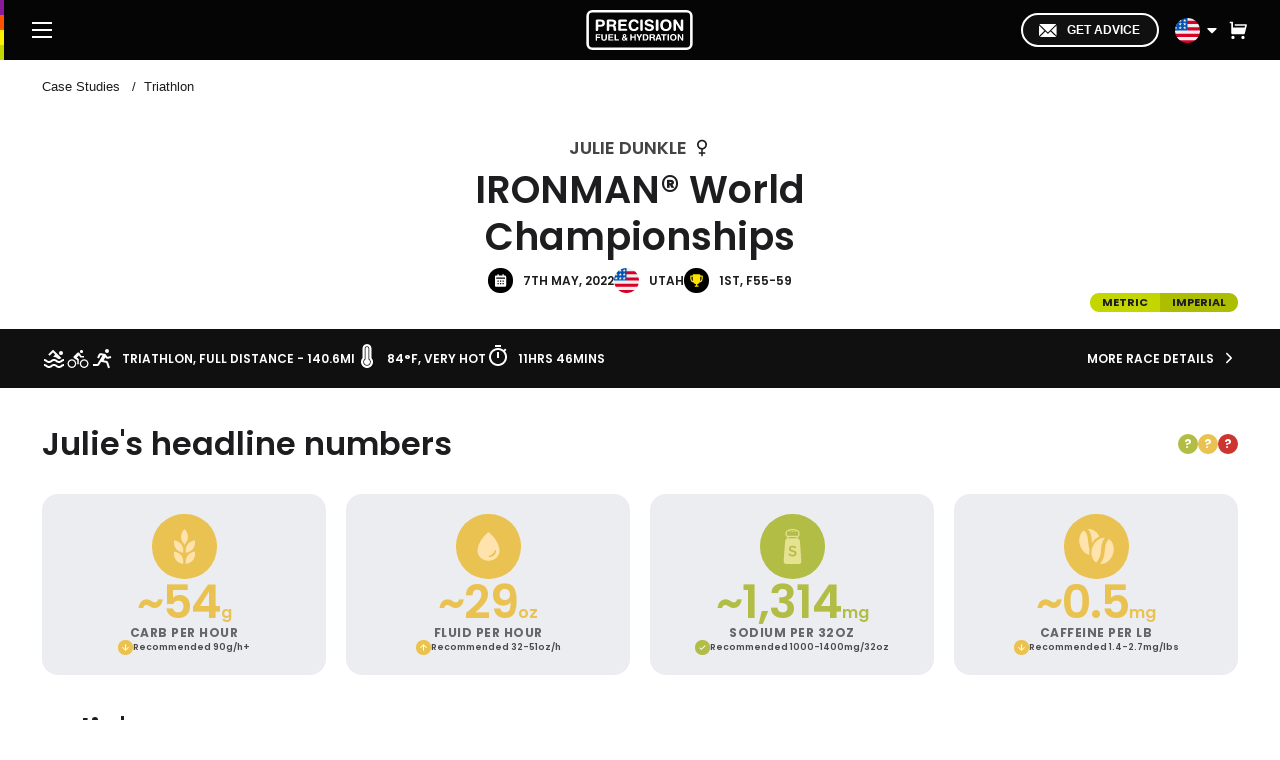

--- FILE ---
content_type: text/html
request_url: https://www.precisionhydration.com/athletes/case-studies/triathlon/julie-dunkle/07-05-2022/
body_size: 126035
content:
<!DOCTYPE html><html lang="en"><head><meta charSet="utf-8"/><meta http-equiv="x-ua-compatible" content="ie=edge"/><meta name="viewport" content="width=device-width, initial-scale=1, shrink-to-fit=no"/><style data-href="https://p.prhcdn.com/2026012216/styles.4b63d875040041003a39.css" id="gatsby-global-css">@import url(https://fonts.googleapis.com/css?family=Source+Sans+Pro:regular,bold,italic&subset=latin,latin-ext);.rc-slider{position:relative;width:100%;height:14px;padding:5px 0;border-radius:6px;touch-action:none}.rc-slider,.rc-slider *{box-sizing:border-box;-webkit-tap-highlight-color:rgba(0,0,0,0)}.rc-slider-rail{width:100%;background-color:#e9e9e9}.rc-slider-rail,.rc-slider-track{position:absolute;height:4px;border-radius:6px}.rc-slider-track{background-color:#abe2fb}.rc-slider-handle{position:absolute;width:14px;height:14px;margin-top:-5px;background-color:#fff;border:2px solid #96dbfa;border-radius:50%;cursor:pointer;cursor:grab;opacity:.8;touch-action:pan-x}.rc-slider-handle-dragging.rc-slider-handle-dragging.rc-slider-handle-dragging{border-color:#57c5f7;box-shadow:0 0 0 5px #96dbfa}.rc-slider-handle:focus{outline:none;box-shadow:none}.rc-slider-handle:focus-visible{border-color:#2db7f5;box-shadow:0 0 0 3px #96dbfa}.rc-slider-handle-click-focused:focus{border-color:#96dbfa;box-shadow:unset}.rc-slider-handle:hover{border-color:#57c5f7}.rc-slider-handle:active{border-color:#57c5f7;box-shadow:0 0 5px #57c5f7;cursor:grabbing}.rc-slider-mark{position:absolute;top:18px;left:0;width:100%;font-size:12px}.rc-slider-mark-text{position:absolute;display:inline-block;color:#999;text-align:center;vertical-align:middle;cursor:pointer}.rc-slider-mark-text-active{color:#666}.rc-slider-step{position:absolute;width:100%;height:4px;background:transparent;pointer-events:none}.rc-slider-dot{position:absolute;bottom:-2px;width:8px;height:8px;vertical-align:middle;background-color:#fff;border:2px solid #e9e9e9;border-radius:50%;cursor:pointer}.rc-slider-dot-active{border-color:#96dbfa}.rc-slider-dot-reverse{margin-right:-4px}.rc-slider-disabled{background-color:#e9e9e9}.rc-slider-disabled .rc-slider-track{background-color:#ccc}.rc-slider-disabled .rc-slider-dot,.rc-slider-disabled .rc-slider-handle{background-color:#fff;border-color:#ccc;box-shadow:none;cursor:not-allowed}.rc-slider-disabled .rc-slider-dot,.rc-slider-disabled .rc-slider-mark-text{cursor:not-allowed!important}.rc-slider-vertical{width:14px;height:100%;padding:0 5px}.rc-slider-vertical .rc-slider-rail{width:4px;height:100%}.rc-slider-vertical .rc-slider-track{bottom:0;left:5px;width:4px}.rc-slider-vertical .rc-slider-handle{margin-top:0;margin-left:-5px;touch-action:pan-y}.rc-slider-vertical .rc-slider-mark{top:0;left:18px;height:100%}.rc-slider-vertical .rc-slider-step{width:4px;height:100%}.rc-slider-vertical .rc-slider-dot{margin-left:-2px}.rc-slider-tooltip-zoom-down-appear,.rc-slider-tooltip-zoom-down-enter,.rc-slider-tooltip-zoom-down-leave{display:block!important;-webkit-animation-duration:.3s;animation-duration:.3s;-webkit-animation-fill-mode:both;animation-fill-mode:both;-webkit-animation-play-state:paused;animation-play-state:paused}.rc-slider-tooltip-zoom-down-appear.rc-slider-tooltip-zoom-down-appear-active,.rc-slider-tooltip-zoom-down-enter.rc-slider-tooltip-zoom-down-enter-active{-webkit-animation-name:rcSliderTooltipZoomDownIn;animation-name:rcSliderTooltipZoomDownIn;-webkit-animation-play-state:running;animation-play-state:running}.rc-slider-tooltip-zoom-down-leave.rc-slider-tooltip-zoom-down-leave-active{-webkit-animation-name:rcSliderTooltipZoomDownOut;animation-name:rcSliderTooltipZoomDownOut;-webkit-animation-play-state:running;animation-play-state:running}.rc-slider-tooltip-zoom-down-appear,.rc-slider-tooltip-zoom-down-enter{-webkit-transform:scale(0);transform:scale(0);-webkit-animation-timing-function:cubic-bezier(.23,1,.32,1);animation-timing-function:cubic-bezier(.23,1,.32,1)}.rc-slider-tooltip-zoom-down-leave{-webkit-animation-timing-function:cubic-bezier(.755,.05,.855,.06);animation-timing-function:cubic-bezier(.755,.05,.855,.06)}@-webkit-keyframes rcSliderTooltipZoomDownIn{0%{-webkit-transform:scale(0);transform:scale(0);-webkit-transform-origin:50% 100%;transform-origin:50% 100%;opacity:0}to{-webkit-transform:scale(1);transform:scale(1);-webkit-transform-origin:50% 100%;transform-origin:50% 100%}}@keyframes rcSliderTooltipZoomDownIn{0%{-webkit-transform:scale(0);transform:scale(0);-webkit-transform-origin:50% 100%;transform-origin:50% 100%;opacity:0}to{-webkit-transform:scale(1);transform:scale(1);-webkit-transform-origin:50% 100%;transform-origin:50% 100%}}@-webkit-keyframes rcSliderTooltipZoomDownOut{0%{-webkit-transform:scale(1);transform:scale(1);-webkit-transform-origin:50% 100%;transform-origin:50% 100%}to{-webkit-transform:scale(0);transform:scale(0);-webkit-transform-origin:50% 100%;transform-origin:50% 100%;opacity:0}}@keyframes rcSliderTooltipZoomDownOut{0%{-webkit-transform:scale(1);transform:scale(1);-webkit-transform-origin:50% 100%;transform-origin:50% 100%}to{-webkit-transform:scale(0);transform:scale(0);-webkit-transform-origin:50% 100%;transform-origin:50% 100%;opacity:0}}.rc-slider-tooltip{position:absolute;top:-9999px;left:-9999px;visibility:visible}.rc-slider-tooltip,.rc-slider-tooltip *{box-sizing:border-box;-webkit-tap-highlight-color:rgba(0,0,0,0)}.rc-slider-tooltip-hidden{display:none}.rc-slider-tooltip-placement-top{padding:4px 0 8px}.rc-slider-tooltip-inner{min-width:24px;height:24px;padding:6px 2px;color:#fff;font-size:12px;line-height:1;text-align:center;text-decoration:none;background-color:#6c6c6c;border-radius:6px;box-shadow:0 0 4px #d9d9d9}.rc-slider-tooltip-arrow{position:absolute;width:0;height:0;border-color:transparent;border-style:solid}.rc-slider-tooltip-placement-top .rc-slider-tooltip-arrow{bottom:4px;left:50%;margin-left:-4px;border-width:4px 4px 0;border-top-color:#6c6c6c}

/*!
 * Picker.js v1.2.1
 * https://fengyuanchen.github.io/pickerjs
 *
 * Copyright 2016-present Chen Fengyuan
 * Released under the MIT license
 *
 * Date: 2019-02-18T13:08:09.658Z
 */:root{--gray:#999;--blue:#0074d9;--color:#333;--background-color:#fff;--border:1px solid #eee}.picker{background-color:rgba(0,0,0,.5);color:#333;color:var(--color);direction:ltr;display:none;font-size:1rem;line-height:1.5;overflow:hidden;touch-action:none;transition:opacity .15s;-webkit-user-select:none;-ms-user-select:none;user-select:none}.picker-fixed{bottom:0;left:0;position:fixed;right:0;top:0;z-index:1986}.picker-fixed>.picker-dialog{bottom:-100%;left:0;max-height:100%;position:absolute;right:0;transition:bottom .3s}.picker-fixed .picker-header{display:block}.picker-fixed .picker-footer{display:table}.picker-open{display:block;opacity:0}.picker-opened{opacity:1}.picker-opened>.picker-dialog{bottom:0}.picker-dialog{background-color:#fff;background-color:var(--background-color);border:1px solid #eee;border:var(--border)}.picker-header{border-bottom:1px solid #eee;border-bottom:var(--border);display:none;padding:.875rem 1.25rem;position:relative}.picker-title{font-size:1.125rem;font-weight:500;line-height:1.25rem;margin:0}.picker-close{background-color:transparent;border-width:0;color:#999;color:var(--gray);cursor:pointer;font-size:1.75rem;height:3rem;opacity:.75;padding:0;position:absolute;right:0;top:0;width:3rem}.picker-close:focus,.picker-close:hover{opacity:1;outline:none}.picker-body{overflow:hidden}.picker-grid{display:table;table-layout:fixed;width:100%}.picker-cell{display:table-cell;position:relative}.picker-cell:after,.picker-cell:before{content:"";display:block;left:0;position:absolute;right:0;z-index:3}.picker-cell:before{background-image:linear-gradient(0deg,transparent,rgba(0,0,0,.05));bottom:50%;margin-bottom:1rem;top:0}.picker-cell:after{background-image:linear-gradient(180deg,transparent,rgba(0,0,0,.05));bottom:0;margin-top:1rem;top:50%}.picker-cell+.picker-cell{border-left:1px solid #eee;border-left:var(--border)}.picker-headers .picker-cell:before{margin-bottom:0}.picker-headers .picker-cell:after{margin-top:2rem}.picker-single:not(.picker-controls):not(.picker-headers) .picker-cell:after,.picker-single:not(.picker-controls):not(.picker-headers) .picker-cell:before{display:none}.picker-cell__header{color:#999;color:var(--gray);font-size:.875rem;font-weight:500;line-height:1.5rem;margin:0;overflow:hidden;padding:.25rem .5rem;text-align:center;text-overflow:ellipsis;white-space:nowrap}.picker-cell__control{cursor:pointer;height:2rem;padding:.25rem .5rem;position:relative;z-index:4}.picker-cell__control:before{border:0 solid #ccc;content:"";display:block;height:.5rem;left:50%;position:absolute;top:50%;-webkit-transform:translate(-50%,-50%) rotate(-45deg);transform:translate(-50%,-50%) rotate(-45deg);width:.5rem}.picker-cell__control:hover:before{border-color:var(--primary)}.picker-cell__control--prev:before{border-right-width:1px;border-top-width:1px;margin-top:2px}.picker-cell__control--next:before{border-bottom-width:1px;border-left-width:1px;margin-bottom:2px}.picker-cell__body{overflow:hidden;position:relative}.picker-cell__body:after,.picker-cell__body:before{content:"";height:2rem;left:0;position:absolute;right:0;z-index:1}.picker-cell__body:before{background-image:linear-gradient(0deg,hsla(0,0%,100%,0),#fff);top:0}.picker-cell__body:after{background-image:linear-gradient(180deg,hsla(0,0%,100%,0),#fff);bottom:0}.picker-single .picker-cell__body:after,.picker-single .picker-cell__body:before{display:none}.picker-list{list-style:none;margin:-2rem 0;padding:0;position:relative}.picker-item{color:#999;color:var(--gray);padding:.25rem .5rem;text-align:center;white-space:nowrap}.picker-picked{color:#0074d9;color:var(--blue);font-size:1.125em;line-height:1.5rem}.picker-footer{border-top:1px solid #eee;border-top:var(--border);display:none;width:100%}.picker-cancel,.picker-confirm{background-color:transparent;border-width:0;cursor:pointer;display:table-cell;font-size:1rem;padding:.75rem 1rem;width:50%}.picker-cancel:focus,.picker-cancel:hover,.picker-confirm:focus,.picker-confirm:hover{background-color:#fcfcfc;outline:none}.picker-confirm{color:#0074d9;color:var(--blue)}*{margin:0;padding:0;outline:0;box-sizing:border-box}body,html{-webkit-text-size-adjust:none}body{min-width:240px}article,section{display:block}footer:after,header:after,section:after{content:"";display:table;clear:both}a,a img{outline:none}img{border:0}ol,ul{margin-left:0}a,abbr,acronym,address,applet,article,aside,audio,b,big,blockquote,body,canvas,caption,center,cite,code,dd,del,details,dfn,div,dl,dt,em,embed,fieldset,figcaption,figure,footer,form,h1,h2,h3,h4,h5,h6,header,hgroup,html,i,iframe,img,ins,kbd,label,legend,li,mark,menu,nav,object,ol,output,p,pre,q,ruby,s,samp,section,small,span,strike,strong,sub,summary,sup,table,tbody,td,tfoot,th,thead,time,tr,tt,u,ul,var,video{margin:0;padding:0;border:0;font-size:100%;font:inherit;vertical-align:baseline}article,aside,details,figcaption,figure,footer,header,hgroup,menu,nav,section{display:block}body{line-height:1}ol,ul{list-style:none}blockquote,q{quotes:none}blockquote:after,blockquote:before,q:after,q:before{content:"";content:none}b,strong{font-weight:700}em,i{font-style:italic}table{border-collapse:collapse;border-spacing:0}body{color:#1d1d1f;background:#fff;font-size:16px;line-height:1.6em;font-family:Helvetica Neue,Helvetica,Arial,sans-serif;-webkit-text-size-adjust:100%;-moz-text-size-adjust:100%;text-size-adjust:100%;position:relative;text-rendering:optimizeLegibility;-webkit-font-smoothing:antialiased;-moz-osx-font-smoothing:grayscale}.main{padding-top:4em;padding-bottom:4em}.container{padding-left:2rem;padding-right:2rem;margin:0 auto;width:100%}.container.tiny{max-width:640px}.container.article{max-width:760px}.container.small{max-width:1200px}.container.mid{max-width:1400px}@media(max-width:559px){.container{padding-left:1.2rem;padding-right:1.2rem}}.clear:after{display:block;content:"";clear:both}.center{text-align:center}a{color:#1d1d1f;text-decoration:none;outline:0;transition:all .1s ease}a:hover{color:#adbd00}.h1,.h2,.h3,.h4,.h5,h1,h2,h3,h4,h5{font-family:Poppins,sans-serif;letter-spacing:0;font-weight:600;color:#1d1d1f;margin-bottom:10px;line-height:1.2}h1 a,h2 a,h3 a,h4 a,h5 a,h6 a{font-weight:inherit;color:#c4d600;text-decoration:underline}h1{font-size:28px}@media(max-width:639px){h1{font-size:24px;line-height:normal}}h2{font-size:22px}@media(max-width:639px){h2{font-size:20px;line-height:normal}}h3{font-size:20px}h4{font-size:18px}h5{font-size:16px}h6{font-size:14px}p{font-size:16px;margin-top:10px;margin-bottom:10px;line-height:1.75}strong{font-weight:700}em{font-style:italic}pre{font-family:Courier New,Courier,monospace;font-size:13px;font-weight:700}@media(min-width:768px){h1{font-size:36px}}ol,ul{margin:16px 0 10px}img{width:auto;max-width:100%}.inner{max-width:700px;width:100%;margin:0 auto}.custom-class.after{position:absolute}.md-figure{margin-top:30px;text-align:center}.md-figure figcaption{font-style:italic}.jRMtza{z-index:9999999999!important}sup{position:relative;top:-.5em;font-size:60%}button{background-color:transparent}.btn,.button,button{-webkit-appearance:none;-moz-appearance:none;appearance:none;border:0}.btn,.button{text-transform:uppercase;display:inline-block;font-weight:600!important;font-size:12px;font-family:Helvetica Neu,Helvetica!important;text-decoration:none!important;cursor:pointer;padding:0 40px;border-radius:30px;line-height:40px;transition:.3s ease;text-align:center}.btn:hover,.button:hover{background-color:#1d1d1f;color:#fff}.btn.white,.button.white{color:#fff;border:2px solid #fff;line-height:31px}.btn.white:hover,.button.white:hover{background-color:#fff;color:#1d1d1f}.btn.black,.button.black{background-color:#1d1d1f;color:#fff}.btn.black:hover,.button.black:hover{background-color:#c4d600;color:#fff;border-color:#c4d600}.btn.green,.button.green{background-color:#c4d600;color:#1d1d1f!important}.btn.green:hover,.button.green:hover{background-color:#363639;color:#fff!important;border-color:#fff}.btn.big,.button.big{padding:12px 30px}.btn.margintop,.button.margintop{margin-top:25px}.btn.marginbot,.button.marginbot{margin-bottom:25px}.btn.tiny,.button.tiny{font-size:8px;line-height:8px;padding:5px 8px;margin-top:5px;clear:both}.btn.large,.button.large{width:100%;height:47px;font-size:15px;line-height:47px}.btn.wide,.button.wide{display:block;width:100%}@media(max-width:559px){.btn,.button{letter-spacing:0}}.article-body table,.page-body table{margin:20px 0;width:100%;text-align:left}@media (min-width:640px){.article-body table,.page-body table{max-width:70%}}@media (min-width:500px)and (max-width:639px){.article-body table,.page-body table{max-width:80%}}.article-body table:after,.page-body table:after{display:block;content:"";clear:both}.article-body table th,.page-body table th{background-color:#e6ebed}.article-body table td,.article-body table th,.page-body table td,.page-body table th{border:1px solid #ccc;padding:2px 5px}.article-body table+P,.page-body table+P{margin-top:10px}.sub-menu-wrap{position:relative}.sub-menu-wrap:not(.athletes){margin:0 -1.2rem 10px}@media(min-width:560px){.sub-menu-wrap:not(.athletes){margin:0 -2rem 20px}}.sub-menu-wrap .sub-menu{padding:10px 1.2rem;overflow-x:scroll;white-space:nowrap;-webkit-overflow-scrolling:touch;-ms-overflow-style:-ms-autohiding-scrollbar;list-style:none;text-align:center;position:relative;margin:0}@media(min-width:560px){.sub-menu-wrap .sub-menu{padding:20px 2rem}}.sub-menu-wrap .sub-menu li{margin:0 4px;display:inline-block}.sub-menu-wrap:after{background:linear-gradient(90deg,hsla(0,0%,100%,0) 0,#fff);content:"";width:2rem;height:100%;position:absolute;top:0;left:calc(100% - 2rem)}.rc-time-picker-panel{z-index:999999999999!important}.rc-time-picker-input{font-size:16px!important}.rolldate-container{z-index:999999999999!important}.picker{background-color:transparent!important}.picker-item{padding:0!important}.picker-dialog{border:2px solid #000!important;border-radius:32px;overflow:hidden;max-width:200px}.picker-picked{color:#000!important;font-weight:600}.picker-cell+.picker-cell{border-left:1px solid #a0a0a0!important}.picker-cell:after,.picker-cell:before{background-image:none!important}.picker-cell__header{font-weight:600!important;color:#000!important;font-size:16px!important}.picker-cell__body:after,.picker-cell__body:before{height:1.6rem!important}.picker-cell__body:before{background-image:linear-gradient(0deg,hsla(0,0%,100%,0),hsla(0,0%,100%,.8))!important}.picker-cell__body:after{background-image:linear-gradient(180deg,hsla(0,0%,100%,0),hsla(0,0%,100%,.8))!important}@keyframes tilt-shaking{0%{transform:rotate(0deg)}25%{transform:rotate(5deg)}50%{transform:rotate(0eg)}75%{transform:rotate(-5deg)}to{transform:rotate(0deg)}}.shaking-sam{animation:tilt-shaking .25s linear infinite}.page-body .shaking-sam{margin-bottom:30px}#front-chat-iframe{z-index:97!important}#front-chat-iframe #front-chat-container{z-index:9999999!important}#front-chat-iframe #front-chat-container #front-chat-holder>div>[role=button]{right:15px!important;bottom:15px!important;transform:scale(.9)}#front-chat-iframe #front-chat-container #front-chat-holder>div>[role=button] .fc-3xgLq{width:55px;height:55px}@media (max-width:831px){#front-chat-iframe #front-chat-container #front-chat-holder>div>[role=button]{transform:scale(.8);bottom:40px!important}}@media (max-width:449px){#front-chat-iframe #front-chat-container #front-chat-holder>div>[role=button]{bottom:60px!important}}@media screen and (min-width:714px){.calendly-inline-widget{height:850px!important}}.hide-scroll-bars::-webkit-scrollbar{display:none}.hide-scroll-bars{-ms-overflow-style:none;scrollbar-width:none}@supports(font:-apple-system-body) and (-webkit-appearance:none){img[loading=lazy]{-webkit-clip-path:inset(.6px);clip-path:inset(.6px)}}.MuiPaper-root{background-color:#2b2b2b!important;border-radius:16px!important;overflow:hidden}.MuiInputLabel-formControl{pointer-events:none!important;transform:translate(15px,9px)!important;color:#747474!important}.MuiFormLabel-filled{display:none!important}.MuiTypography-h4,.MuiTypography-overline{color:#fff!important}.MuiPickersToolbar-penIconButton,.MuiTypography-overline{display:none!important}.MuiDatePickerToolbar-root{border:0!important}.MuiButtonBase-root{color:#c4d600!important}.MuiCalendarPicker-root{background-color:#2b2b2b!important;color:#fff!important}.MuiCalendarPicker-root .Mui-selected{background-color:#c4d600!important;color:#101010!important}.MuiCalendarPicker-root .MuiPickersDay-root{background-color:transparent!important}.MuiCalendarPicker-root .MuiPickersDay-root.Mui-selected{background-color:#c4d600!important;color:#101010!important}.MuiCalendarPicker-root .MuiButtonBase-root,.MuiCalendarPicker-root .MuiTypography-caption{color:#fff!important}.MuiCalendarPicker-root .MuiSvgIcon-root path{fill:#fff!important}.GCN .MuiButtonBase-root{color:#ba0f15!important}.GCN .MuiCalendarPicker-root .Mui-selected{background-color:#ba0f15!important;color:#fff!important}.GCN .MuiCalendarPicker-root .MuiPickersDay-root{color:#fff!important}.GCN .MuiCalendarPicker-root .MuiPickersDay-root.Mui-selected{background-color:#ba0f15!important;color:#fff!important}.screen-reader-text{border:0;clip:rect(1px,1px,1px,1px);-webkit-clip-path:inset(50%);clip-path:inset(50%);height:1px;margin:-1px;overflow:hidden;padding:0;position:absolute;width:1px;word-wrap:normal!important}.map-hero{padding-top:50px;padding-bottom:50px;background-size:cover;text-align:center}@media(max-width:559px){.map-hero{padding-top:30px;padding-bottom:30px}}.map-hero h1{color:#1d1d1f;margin-bottom:20px}.map-hero .map-search{position:relative;border-radius:32px 32px 0 0;width:100%;max-width:600px;margin:0 auto}.map-hero .map-search .input-rounded{background:#fff;color:#1d1d1f;border-radius:30px!important;width:100%;line-height:28px;padding:10px 20px 10px 45px;font-size:16px;letter-spacing:0;margin-bottom:0}.map-hero .map-search .input-rounded,.map-hero .map-search .input-rounded:focus{-webkit-appearance:none;-moz-appearance:none;appearance:none;outline:none;box-shadow:none;border:none}.map-hero .map-search .input-rounded:-ms-input-placeholder{color:#999}.map-hero .map-search .input-rounded::-moz-placeholder{color:#999}.map-hero .map-search .input-rounded::placeholder{color:#999}@media(max-width:767px){.map-hero .map-search .input-rounded{padding:5px 10px 5px 45px;font-size:14px}}.map-hero .map-search button{position:absolute;top:0;left:0;width:52px;height:100%;background:none;margin:0;padding:0;justify-content:center;display:flex;align-items:center}.map-hero .map-search button,.map-hero .map-search button:focus{-webkit-appearance:none;-moz-appearance:none;appearance:none;border:none;outline:none;box-shadow:none}.map-hero .map-search button .magnify{pointer-events:none}.homepage-promo{padding-top:40px;padding-bottom:40px}.homepage-promo .homepage-logos{display:flex;align-items:center;justify-content:center;text-align:center;flex-wrap:wrap;margin:0}.homepage-promo .homepage-logos li{text-align:center;flex-basis:50%;padding-top:10px;padding-bottom:10px}.homepage-promo .homepage-logos li img{max-height:25px}@media(min-width:640px){.homepage-promo .homepage-logos li{flex-basis:auto;padding-left:20px;padding-right:20px}}@media(min-width:980px){.homepage-promo .homepage-logos li{padding-left:20px;padding-right:20px}.homepage-promo .homepage-logos li img{max-height:40px}}.section-title{line-height:60px;text-align:center;margin-bottom:30px}.section-title h1{margin-bottom:20px;border-bottom:1px solid #f0f0f0;padding-bottom:15px}.home-carousel{width:100%;position:relative;overflow:hidden;background:#1d1d1f}.home-carousel .slide .slide-img{margin:0}@media(min-width:640px){.home-carousel .slide .slide-img{position:absolute!important;height:100%;width:100%}}@media(max-width:639px){.home-carousel .slide .slide-img{position:relative!important}}.home-carousel .slide .slide-img img{width:100%;height:100%;-o-object-fit:cover;object-fit:cover}@media (max-width:1440px)and (max-height:800px){.home-carousel .slide .slide-img img{-o-object-fit:contain;object-fit:contain}}.home-carousel .slide .slide-text .slide-button .button{min-width:230px;text-align:center;font-size:13px;letter-spacing:0;margin-top:10px}@media(max-width:767px){.home-carousel .slide .slide-text .slide-button .button{min-width:auto;line-height:35px}}.page-page{position:relative}.page-page .page-body{padding-top:30px;padding-bottom:30px}.page-page .page-body.nobot{padding-bottom:0;margin-bottom:0}.page-page .page-body h1{margin-bottom:25px}.page-page .page-body h1:first-of-type{text-align:center}.help-content,.page-page .page-body h3{margin-top:30px}.border-bottom{border-bottom:1px solid #eee}.top-heading{padding-left:50px;font-size:36px;padding-top:30px;padding-bottom:30px}.sub-heading{padding:20px 0 20px 50px;margin:0;cursor:pointer;font-size:26px;font-weight:500}.question-answer{pointer-events:none;padding-left:50px}.question-answer .question{color:#1d1d1f;font-size:16px;display:inline-block;margin:0;font-weight:400;padding:15px 0;display:block;pointer-events:all;cursor:pointer;text-decoration:none;font-family:Poppins,sans-serif}.question-answer .question .icon-wrap{width:9px;height:9px;fill:#333;margin-right:15px;margin-top:8px}.question-answer .question .icon-wrap svg{width:9px;height:9px}.question-answer .question.active .icon-wrap svg{transform:rotate(90deg)}.question-answer .question:hover{text-decoration:none}.question-answer .answer{pointer-events:all;display:block;display:none}.athletes-content .athlete-grid{padding-top:15px;display:grid;grid-gap:20px}@media screen and (max-width:80em){.athletes-content .athlete-grid body .leftbar{grid-area:leftbar}.athletes-content .athlete-grid body .rightbar{grid-area:rightbar}.athletes-content .athlete-grid body .main{grid-area:main}.athletes-content .athlete-grid body .main header{grid-area:header}.athletes-content .athlete-grid body .main #content{grid-area:content}}@media(min-width:560px){.athletes-content .athlete-grid{grid-template-columns:repeat(2,1fr)}}@media(min-width:768px){.athletes-content .athlete-grid{grid-template-columns:repeat(3,1fr)}}.athletes-content .no-profile{pointer-events:none}.athletes-content .athlete-card{position:relative;border-radius:16px;overflow:hidden}.athletes-content .athlete-card *{transition:all .2s ease}.athletes-content .athlete-card .view-profile-button{opacity:0;z-index:2;position:absolute;top:50%;left:50%;transform:translate(-50%,-50%);width:-webkit-max-content;width:-moz-max-content;width:max-content}.athletes-content .athlete-card .view-profile-button:hover{background-color:#c4d600;border-color:#c4d600}.athletes-content .athlete-card .overlay-shadow{background-color:#000;opacity:0;position:absolute;height:100%;width:100%;top:0;border-radius:16px}.athletes-content .athlete-card .athlete-card-text{display:flex;align-items:flex-end;justify-content:space-between;position:absolute;background-image:linear-gradient(0deg,#000,transparent);height:30%;bottom:0;width:100%}.athletes-content .athlete-card .athlete-name{padding-top:10px;margin:0}.athletes-content .athlete-card .gatsby-image-wrapper{position:relative}@media(hover:hover){.athletes-content .athlete-card:hover .athlete-card-text,.athletes-content .athlete-card:hover .athlete-description,.athletes-content .athlete-card:hover .athlete-name{background-color:hsla(0,0%,95.7%,0);color:#fff}.athletes-content .athlete-card:hover .overlay-shadow{opacity:.7}.athletes-content .athlete-card:hover .view-profile-button{opacity:1}}.athlete-hero{min-height:200px;max-height:400px;background-size:cover;text-align:center;background-position:top;background-image:url(https://images.ctfassets.net/428xzyjdw7rf/7qlhEupPwxZMWBrbd67FdB/ed07186a386ce3878923846203215471/blog-hero.jpg)}@media(min-width:768px){.athlete-hero{height:40vh}}.athlete-post .athlete-intro{display:flex;justify-content:space-between;align-items:center;padding-top:50px;padding-bottom:50px;margin-bottom:50px;border-bottom:1px solid #666}@media(max-width:399px){.athlete-post .athlete-intro{padding-top:30px;padding-bottom:30px;margin-bottom:30px}}@media(max-width:399px){.athlete-post .athlete-intro .title{font-size:22px}}.athlete-post .athlete-intro .description{color:#c4d600;margin:0;font-family:inherit;font-size:18px}@media(max-width:399px){.athlete-post .athlete-intro .description{font-size:14px}}.athlete-post .athlete-intro .flag{width:100px;height:100px}@media(max-width:767px){.athlete-post .athlete-intro .flag{width:75px;height:75px;margin-left:15px}}@media(max-width:399px){.athlete-post .athlete-intro .flag{width:50px;height:50px}}.athlete-post .athlete-post-grid{display:grid;grid-template-columns:calc(70% - 2em) 30%;grid-column-gap:2em}@media screen and (max-width:80em){.athlete-post .athlete-post-grid body .leftbar{grid-area:leftbar}.athlete-post .athlete-post-grid body .rightbar{grid-area:rightbar}.athlete-post .athlete-post-grid body .main{grid-area:main}.athlete-post .athlete-post-grid body .main header{grid-area:header}.athlete-post .athlete-post-grid body .main #content{grid-area:content}}@media(max-width:979px){.athlete-post .athlete-post-grid{grid-template-columns:calc(60% - 2em) 40%}}@media(max-width:767px){.athlete-post .athlete-post-grid{grid-template-columns:100%}}.featured-quote h3{font-size:1.4em;font-style:italic;font-weight:500;line-height:1.6;position:relative;padding:1.2em 50px}.side-section{padding:30px 15px;border-top:1px solid #666}.side-section.no-top{padding-top:0;border-top:0}.side-section.no-bot{padding:0;border:0}@media(min-width:768px){.side-section.margined{margin-top:60px;margin-bottom:60px}}@media(max-width:767px){.side-section{padding-left:0;padding-right:0}}aside div:first-of-type{border-top:0}.side-table{width:100%;line-height:1.8}.side-table tr{display:flex;justify-content:space-between;align-items:center;padding:7px 0;border-bottom:1px solid #e0e0e0}.side-table tr:last-of-type{border-bottom:0}.side-table .bold{font-weight:600}.side-table .value{font-size:14px;line-height:1;padding-left:10px;text-align:right}.athlete-tips{text-align:center}@media(max-width:767px){.athlete-tips{margin-top:0;margin-bottom:30px}}.athlete-tips .athlete-tips-grid{display:grid;grid-gap:1em}@media screen and (max-width:80em){.athlete-tips .athlete-tips-grid body .leftbar{grid-area:leftbar}.athlete-tips .athlete-tips-grid body .rightbar{grid-area:rightbar}.athlete-tips .athlete-tips-grid body .main{grid-area:main}.athlete-tips .athlete-tips-grid body .main header{grid-area:header}.athlete-tips .athlete-tips-grid body .main #content{grid-area:content}}.athlete-tips .athlete-tips-grid .tip{background-color:#adbd00;background-image:url(https://images.ctfassets.net/428xzyjdw7rf/4fzaJm0WiCRZ6JGngMktFL/18a597f6fa4f9b5665945da759a14a0c/tipbg.jpg);background-size:cover;background-blend-mode:multiply;display:flex;text-align:left;padding:20px;position:relative}.athlete-tips .athlete-tips-grid .tip:before{content:"";padding-bottom:20%}.athlete-tips .athlete-tips-grid .tip .tip-overlay{position:absolute;left:0;top:0;width:100%;height:100%;background-color:#adbd00;z-index:1;opacity:.75}.athlete-tips .athlete-tips-grid .tip h4{margin:0;color:#fff;font-size:18px;line-height:1.3;position:relative;z-index:2;-webkit-user-select:none;-ms-user-select:none;-moz-user-select:none;user-select:none}@media(min-width:768px){.athlete-tips .athlete-tips-grid{grid-gap:1em;grid-template-columns:repeat(auto-fit,minmax(180px,1fr))}.athlete-tips .athlete-tips-grid .tip:before{padding-bottom:100%}}@media(max-width:979px){#breadcrumb-name{display:none}}@media(max-width:979px){.desktop{display:none!important}}@media(min-width:980px){.mobile{display:none!important}}.quoteblock{position:relative}.quoteblock .quotemark-left,.quoteblock .quotemark-right{position:absolute}.quoteblock.desktop{padding-top:15px}.quoteblock.desktop blockquote:before{left:-7px;top:0}.quoteblock.desktop blockquote:after{right:10px;bottom:-25px}.quoteblock.mobile{padding-bottom:20px}.quoteblock.mobile blockquote:before{left:-5px;top:0}.quoteblock.mobile blockquote:after{right:10px;bottom:-25px}.athlete-intro-blog{display:flex;gap:15px;justify-content:space-between}.athlete-intro-blog .athlete-title{margin-top:-8px}@media(max-width:979px){.athlete-intro-blog{flex-direction:column;gap:25px}}.athlete-intro-blog .featured-quote{font-style:italic;font-size:18px;font-weight:600;font-family:helvetica;color:grey;line-height:1.3;text-align:justify}@media(max-width:979px){.athlete-intro-blog .featured-quote{max-width:100%}}.athlete-intro-blog .athlete-profile{flex:1 1;display:flex;flex-direction:column;max-width:500px}@media(max-width:979px){.athlete-intro-blog .athlete-profile{max-width:none}}@media(max-width:979px){.athlete-intro-blog .athlete-profile .profile-picture{max-width:100%}}.athlete-intro-blog .athlete-details{flex:1 1;align-items:center;align-content:center;min-width:520px;max-width:600px;padding:0 16px 0 32px}@media(max-width:979px){.athlete-intro-blog .athlete-details{min-width:100%;padding:0}}.athlete-intro-blog .athlete-details .featured-quote.mobile{max-width:100%;font-size:17px}@media(min-width:980px){.athlete-intro-blog .athlete-details .featured-quote.mobile{display:none}}.athlete-intro-blog .athlete-details .flag{width:30px;aspect-ratio:1}.athlete-intro-blog .athlete-details .follow-social{padding-bottom:10px;text-align:left;flex-direction:column}.athlete-intro-blog .athlete-details .follow-social .social-links{padding-top:2px}.athlete-intro-blog .athlete-details .follow-social .social-links li:first-of-type a{padding-left:0}.subtitle{font-size:28px}@media(max-width:767px){.subtitle{font-size:22px}}.athlete-get-to-know{flex-direction:column;align-items:center;justify-content:center;gap:20px}.athlete-get-to-know h2{text-align:center}.athlete-get-to-know .embeded-video{width:800px;aspect-ratio:16/9}@media screen and (max-width:950px){.athlete-get-to-know .embeded-video{width:90%}}.athlete-stats{flex-direction:row;gap:1.5em;justify-content:center}.athlete-stats div{justify-content:space-between}@media(max-width:767px){.athlete-stats{flex-direction:column}}.athlete-stats .stat-block{display:flex;flex:1 1;flex-direction:column;gap:10px;width:30%;max-width:50%;justify-content:flex-start}@media(max-width:767px){.athlete-stats .stat-block{width:100%;max-width:100%}}.athlete-stats .stat-block .tip-list{flex-direction:column}.athlete-stats .stat-block .tip-list span{padding:9px 0;border-bottom:1px solid #e0e0e0;display:list-item;margin-left:1em}.athlete-stats .stat-block .tip-list span:last-child{border:none}.athlete-stats .top-tips{flex-direction:column}.blog-grid{display:grid;grid-gap:20px}@media screen and (max-width:80em){.blog-grid body .leftbar{grid-area:leftbar}.blog-grid body .rightbar{grid-area:rightbar}.blog-grid body .main{grid-area:main}.blog-grid body .main header{grid-area:header}.blog-grid body .main #content{grid-area:content}}@media(min-width:560px){.blog-grid{grid-template-columns:1fr 1fr}}@media(min-width:768px){.blog-grid{grid-template-columns:1fr 1fr 1fr}}.article-card{position:relative;overflow:hidden;border-radius:16px;background-color:#f4f5f7;min-height:290px}.article-card h2,.article-card h3{letter-spacing:0;transition:all .1s ease}.article-card p{font-size:13px;line-height:1.75;transition:all .1s ease}.article-card .article-card-text{position:relative;top:0;z-index:1;height:100%}.article-card .article-card-tag-wrap{display:block;font-size:0}.article-card .article-card-tag{background-color:rgba(196,214,0,.75);color:rgba(29,29,31,.75);padding:4px 8px;font-size:8px;border-radius:16px;text-transform:uppercase;display:inline-block;position:relative;z-index:1;margin-bottom:10px;font-weight:500;transition:all .1s ease}.article-card .article-card-tag.popular{margin-left:5px;color:#fff;background-color:rgba(251,80,0,.75)}.article-card .article-card-content{padding:30px;position:relative;height:100%}.article-card .article-card-content h3,.article-card .article-card-content p{color:#1d1d1f}.article-card .article-card-content p{margin:0;color:#777}.article-card .content-icon{color:#999}.article-card .streaming-button{background-color:#1d1d1f!important}.article-card .stream-svg{color:#f4f5f7}@media(min-width:560px){.article-card:hover{background:#101010}.article-card:hover h3,.article-card:hover p{color:#fff}.article-card:hover .article-card-tag{background-color:#fff;color:#777}.article-card:hover .content-icon{color:#fff}.article-card:hover .streaming-button{background-color:#c4d600!important}.article-card:hover .stream-svg{color:#101010}.article-card:hover:visited .streaming-button{background-color:#c4d600}.article-card:hover:visited .stream-svg{color:#101010!important}.article-card:visited .streaming-button{background-color:#101010}.article-card:visited .stream-svg{color:#f4f5f7}.article-card:active .streaming-button{background-color:#101010!important}.article-card:active .stream-svg{color:#f4f5f7}}.blog-articles,.popular-articles{margin:0 auto}.blog-articles h2,.popular-articles h2{font-size:20px;padding-bottom:20px;font-weight:400;text-align:center;font-weight:500}@media(max-width:559px){.blog-articles h2,.popular-articles h2{font-size:17px}}.blog-hero{padding-top:50px;padding-bottom:50px;background-size:cover;text-align:center}@media(max-width:559px){.blog-hero{padding-top:30px;padding-bottom:30px}}.blog-hero h1{color:#1d1d1f;margin-bottom:20px}.blog-hero .blog-search{position:relative;border-radius:32px 32px 0 0;width:100%;max-width:600px;margin:0 auto}.blog-hero .blog-search.has-results{background:#fff}.blog-hero .blog-search .search-results{position:absolute;left:0;top:48px;display:none;background:#fff;border-radius:0 0 32px 32px;text-align:left;list-style:none;padding-top:8px;padding-bottom:8px;z-index:2;width:100%;box-shadow:0 10px 20px rgba(29,29,31,.05)}@media(max-width:767px){.blog-hero .blog-search .search-results{top:38px}}.blog-hero .blog-search .search-results li{font-size:15px}.blog-hero .blog-search .search-results li a{padding:4px 10px 4px 45px;color:#666;display:block}.blog-hero .blog-search .search-results li a:hover{text-decoration:underline}.blog-hero .blog-search .search-results li a.all-results{color:#c4d600;font-weight:600}@media(max-width:767px){.blog-hero .blog-search .search-results li{font-size:12px;line-height:2}.blog-hero .blog-search .search-results li a{padding:4px 10px}}.blog-hero .blog-search .search-results.active{display:block}.blog-hero .blog-search .input-rounded{background:#fff;color:#1d1d1f;border-radius:30px!important;width:100%;line-height:28px;padding:10px 20px 10px 45px;font-size:16px;letter-spacing:0;margin-bottom:0}.blog-hero .blog-search .input-rounded,.blog-hero .blog-search .input-rounded:focus{-webkit-appearance:none;-moz-appearance:none;appearance:none;outline:none;box-shadow:none;border:none}.blog-hero .blog-search .input-rounded:-ms-input-placeholder{color:#999}.blog-hero .blog-search .input-rounded::-moz-placeholder{color:#999}.blog-hero .blog-search .input-rounded::placeholder{color:#999}@media(max-width:767px){.blog-hero .blog-search .input-rounded{padding:5px 10px 5px 45px;font-size:14px}}.blog-hero .blog-search button{position:absolute;top:0;left:0;width:52px;height:100%;background:none;margin:0;padding:0;justify-content:center;display:flex;align-items:center}.blog-hero .blog-search button,.blog-hero .blog-search button:focus{-webkit-appearance:none;-moz-appearance:none;appearance:none;border:none;outline:none;box-shadow:none}.blog-hero .blog-search button .magnify{pointer-events:none}blockquote{font-size:1.4em;font-style:italic;font-weight:500;line-height:1.6;position:relative;padding:1.2em 50px}blockquote p{font-size:16px}blockquote:after,blockquote:before{font-family:Arial;color:#c4d600;font-size:4em;line-height:1;position:absolute}blockquote:before{content:"\201C";left:-15px;top:20px}blockquote:after{content:"\201D";right:10px;bottom:-20px}blockquote span{display:block;color:#333;font-style:normal;font-weight:700;margin-top:1em}@media(min-width:768px){blockquote{padding:1.2em 50px}blockquote:before{left:0}blockquote p{font-size:18px}}.social .social-link{margin:0 10px}.article-tag{background-color:rgba(196,214,0,.75);color:#1d1d1f;display:inline-block;padding:4px 10px;text-transform:uppercase;font-size:10px;font-weight:500;position:relative;border-radius:30px}.article-tag.popular{background-color:rgba(251,80,0,.75);color:#fff;margin-left:5px}.article-wrap,.article-wrap article{position:relative}.article-header{margin-bottom:20px}.article-header .meta{font-size:12px;color:#666;line-height:1.7}@media(max-width:479px){.article-header .meta{font-size:11px}}.article-header .meta a{text-decoration:underline}.article-header .meta a:hover{color:#adbd00}.reviewed-wrapper{position:relative}.reviewed-wrapper .reviewed-by-tooltip{position:absolute;top:12px;padding-top:15px;transform:translateX(0) translateY(0);opacity:0;visibility:hidden;pointer-events:none;min-width:280px;z-index:999}@media(max-width:479px){.reviewed-wrapper .reviewed-by-tooltip{left:auto;right:auto}}@media(min-width:480px){.reviewed-wrapper .reviewed-by-tooltip{right:10px;left:auto}}.reviewed-wrapper .reviewed-by-tooltip:before{content:"";width:10px;height:10px;z-index:3;top:9px;transform:rotate(45deg);border-left:1px solid #dadada;border-color:#dadada #dadada currentcolor;border-top:1px solid #dadada;left:auto;right:15%;position:absolute;background-color:#fff}.reviewed-wrapper .reviewed-by-tooltip.active{opacity:1;visibility:visible;pointer-events:all}.reviewed-wrapper .reviewed-by-tooltip .text{padding:.8rem;border:1px solid #dadada;box-shadow:0 1px 4px 0 rgba(0,0,0,.15);z-index:99;background-color:#fff}.reviewed-wrapper .reviewed-by-tooltip .text .inner{display:flex;justify-content:space-between;align-items:center}.reviewed-wrapper .reviewed-by-tooltip .text .inner .reviewer-text{font-weight:600;font-size:14px;line-height:1.3;width:calc(100% - 95px);margin:0}.reviewed-wrapper .reviewed-by-tooltip .text .inner .reviewer-text .reviewer-link{color:#adbd00;margin-right:7px;text-decoration:none}.reviewed-wrapper .reviewed-by-tooltip .text .inner .reviewer-text .reviewer-link:hover{text-decoration:underline}.reviewed-wrapper .reviewed-by-tooltip .text .lower{border-top:1px solid #dadada;margin-top:15px;padding-top:10px;font-size:13px;line-height:1.3}.article-body,.page-body{color:#666;margin-bottom:40px}.article-body h1,.article-body h2,.article-body h3,.article-body h4,.article-body h5,.page-body h1,.page-body h2,.page-body h3,.page-body h4,.page-body h5{text-align:left}.article-body h3,.article-body h4,.page-body h3,.page-body h4{margin:40px 0 0}@media(max-width:559px){.article-body h3,.article-body h4,.page-body h3,.page-body h4{margin:30px 0 0}}.article-body h3,.page-body h3{color:#1d1d1f;font-size:26px;text-decoration:underline;-webkit-text-decoration-color:rgba(196,214,0,.6);text-decoration-color:rgba(196,214,0,.6)}.article-body h3+h5,.article-body h3+ul,.page-body h3+h5,.page-body h3+ul{margin-top:20px}@media(max-width:767px){.article-body h3,.page-body h3{font-size:22px}}.article-body h4,.article-body h5,.page-body h4,.page-body h5{color:#1d1d1f;margin-bottom:0}.article-body h4+p,.article-body h4+ul,.article-body h5+p,.article-body h5+ul,.page-body h4+p,.page-body h4+ul,.page-body h5+p,.page-body h5+ul{margin-top:10px}.article-body p,.page-body p{margin:20px 0;line-height:1.75}.article-body a,.page-body a{text-decoration:underline;color:#1d1d1f;font-weight:500}.article-body a:hover,.page-body a:hover{text-decoration:underline;color:#adbd00}.article-body ol,.page-body ol{list-style:decimal}.article-body ol>ol,.article-body ol ul,.page-body ol>ol,.page-body ol ul{list-style:lower-alpha}.article-body ul,.page-body ul{list-style:disc}.article-body ol,.article-body ul,.page-body ol,.page-body ul{line-height:1.75;margin-left:20px;margin-bottom:20px}.author-bio{background:#ecf1f2;position:relative;padding:94px 0 40px;text-align:center;border-radius:16px}.author-bio .author-img{width:150px;height:150px;display:block;position:absolute;left:calc(50% - 75px);top:-75px}.author-bio .author-img img{z-index:1;position:relative;max-height:100%}.author-bio h3{font-size:22px;margin:0 0 8px}.author-bio .author-bio-content{padding:0 2rem;text-align:center}.author-bio .author-bio-content .author-title{margin-bottom:0}.author-bio .author-bio-content .author-description{text-align:left;margin:15px 0;color:#666}.author-bio .author-bio-content .author-description p{font-size:15px}@media(max-width:559px){.author-bio .author-bio-content .author-description p{font-size:14px}}@media(max-width:767px){.author-bio .author-bio-content{padding:0 1.2rem}}.toc{background:#f4f5f7;margin:0 0 20px;padding:20px;border-radius:16px}@media(min-width:768px){.toc{padding:40px}}.toc ul{list-style:decimal;margin:0 0 0 20px;font-weight:500;color:#1d1d1f}@media(min-width:768px){.toc ul{font-size:16px}}.toc ul p{margin:0}.toc ul ul{list-style-type:lower-latin}@media(min-width:768px){.toc ul ul{margin-top:10px}}.toc ul li{padding-left:5px;line-height:1.5;margin-bottom:5px}@media(min-width:768px){.toc ul li{margin-bottom:10px}}.toc ul li:last-child{margin-bottom:0}.toc ul a{color:#1d1d1f}.article-feedback{margin:40px 0 30px;text-align:center}.article-feedback.show-share .article-response{display:none}.article-feedback.show-share .article-share{display:block}.article-feedback .article-share{display:none}.article-feedback .feedback-btn,.article-feedback .feedback-btns,.article-feedback .social-share{display:flex;align-items:center;justify-content:center}.article-feedback .feedback-btn{margin-left:7px;margin-right:7px;border-radius:100%;width:44px;height:44px;background-color:#666;transition:transform .1s ease;cursor:pointer}.article-feedback .feedback-btn:hover{transform:translateY(-1px)}.article-feedback .feedback-btn:first-of-type{background-color:#c4d600}.article-feedback .feedback-btn:last-child img{transform:rotate(180deg)}.article-feedback .feedback-btn svg{width:18px}.article-feedback .feedback-btn img{pointer-events:none}.article-feedback .social-share a{display:flex;align-items:center;margin-left:3px;margin-right:3px;border-radius:100%;width:34px;height:34px;justify-content:center;background-color:#1d1d1f;font-size:0}.article-feedback .social-share a svg{font-size:16px}.article-feedback .social-share a svg path{fill:#fff;font-size:16px}.article-feedback .social-share a:hover{background-color:#c4d600}.article-cta{background-repeat:no-repeat;background-position:50%;background-size:cover;padding:30px 20px;text-align:center}.paginate{width:100%;margin:40px auto;display:flex;flex-wrap:wrap;justify-content:center;align-items:center}.paginate a{color:#666;height:36px;min-width:36px;line-height:36px;font-size:12px;cursor:pointer;-webkit-user-select:none;-ms-user-select:none;-moz-user-select:none;user-select:none}.paginate .page{display:inline-block;background:rgba(29,29,31,.05);border-radius:999px;text-align:center;margin:0 5px;font-weight:700;transition:all .1s ease}.paginate .page.current,.paginate .page:hover{background-color:rgba(196,214,0,.75);color:rgba(29,29,31,.8)}.paginate .deco{box-shadow:none}.paginate .disabled a{display:none}.paginate .next,.paginate .prev{display:inline-block;border-radius:999px;background:rgba(29,29,31,.05);padding:0 15px;margin:0 10px;font-size:13px;font-weight:700;transition:all .2s ease}.paginate .next:hover,.paginate .prev:hover{background-color:rgba(196,214,0,.75);color:rgba(29,29,31,.8)}@media(max-width:559px){.paginate .next,.paginate .prev{display:none}}.instagram-media,.twitter-tweet{max-width:326px!important;margin:20px auto!important}.gatsby-resp-iframe-wrapper{margin:20px 0}.gatsby-resp-image-wrapper{margin-top:30px}.gatsby-image-wrapper,.gatsby-image-wrapper .image-box,.gatsby-image-wrapper img{font-size:0;outline:0!important;border:0!important}.image-caption{margin-bottom:30px}.shop-content{padding-top:30px;text-align:center}.planner-popup ::-webkit-scrollbar{-webkit-appearance:none;width:7px}.rc-slider-track{background-color:transparent!important;background:linear-gradient(90deg,rgba(196,214,0,.5),#c4d600)}.rc-slider-disabled{background-color:transparent!important}.pagination>li{display:inline-block;cursor:pointer;padding-right:8px;padding-left:8px;font-family:Helvetica Neue,Helvetica,sans-serif;font-size:15px;font-weight:400;font-style:normal;-webkit-font-smoothing:antialiased}.pagination>li>a,.pagination>li>a:active,.pagination>li>a:focus,.pagination>li>a:hover{color:#c4d600;outline:none;border:none}.pagination>.nextBtn,.pagination>.previousBtn{display:none}.pagination>.active{font-weight:700;outline:none;border:none}.error-content{text-align:center;padding-top:30px;padding-bottom:30px}.login-content{margin-top:4em}@font-face{font-family:Fort Quinsy;src:local("fortquinsy"),url(https://p.prhcdn.com/2026012216/static/fortquinsy-1774cbc224004cf2cf969dfa808a3df8.woff) format("woff")}@font-face{font-family:Yellowtail;font-style:normal;font-display:swap;font-weight:400;src:url(https://p.prhcdn.com/2026012216/static/yellowtail-latin-400-normal-5394bcfe7a186be1c99dc8688e5a9c6d.woff2) format("woff2"),url(https://p.prhcdn.com/2026012216/static/yellowtail-latin-400-normal-31a855dba0457147d67dd39785bb47f3.woff) format("woff");unicode-range:U+00??,U+0131,U+0152-0153,U+02bb-02bc,U+02c6,U+02da,U+02dc,U+0304,U+0308,U+0329,U+2000-206f,U+2074,U+20ac,U+2122,U+2191,U+2193,U+2212,U+2215,U+feff,U+fffd}@font-face{font-family:Poppins;font-style:normal;font-display:swap;font-weight:400;src:url(https://p.prhcdn.com/2026012216/static/poppins-devanagari-400-normal-790d0c8dbcd491d29d58f1369c199d40.woff2) format("woff2"),url(https://p.prhcdn.com/2026012216/static/poppins-all-400-normal-bbae93786a029de7b9458f5ca63e01fd.woff) format("woff");unicode-range:U+0900-097f,U+1cd0-1cf6,U+1cf8-1cf9,U+200c-200d,U+20a8,U+20b9,U+25cc,U+a830-a839,U+a8e0-a8fb}@font-face{font-family:Poppins;font-style:normal;font-display:swap;font-weight:400;src:url([data-uri]) format("woff2"),url(https://p.prhcdn.com/2026012216/static/poppins-all-400-normal-bbae93786a029de7b9458f5ca63e01fd.woff) format("woff");unicode-range:U+0100-024f,U+0259,U+1e??,U+2020,U+20a0-20ab,U+20ad-20cf,U+2113,U+2c60-2c7f,U+a720-a7ff}@font-face{font-family:Poppins;font-style:normal;font-display:swap;font-weight:400;src:url([data-uri]) format("woff2"),url(https://p.prhcdn.com/2026012216/static/poppins-all-400-normal-bbae93786a029de7b9458f5ca63e01fd.woff) format("woff");unicode-range:U+00??,U+0131,U+0152-0153,U+02bb-02bc,U+02c6,U+02da,U+02dc,U+2000-206f,U+2074,U+20ac,U+2122,U+2191,U+2193,U+2212,U+2215,U+feff,U+fffd}@font-face{font-family:Poppins;font-style:normal;font-display:swap;font-weight:500;src:url(https://p.prhcdn.com/2026012216/static/poppins-devanagari-500-normal-79e6e81d255edac7e8627c7e16baccf5.woff2) format("woff2"),url(https://p.prhcdn.com/2026012216/static/poppins-all-500-normal-3bb9ab2862ae072e657fb2fb2b6a3279.woff) format("woff");unicode-range:U+0900-097f,U+1cd0-1cf6,U+1cf8-1cf9,U+200c-200d,U+20a8,U+20b9,U+25cc,U+a830-a839,U+a8e0-a8fb}@font-face{font-family:Poppins;font-style:normal;font-display:swap;font-weight:500;src:url([data-uri]) format("woff2"),url(https://p.prhcdn.com/2026012216/static/poppins-all-500-normal-3bb9ab2862ae072e657fb2fb2b6a3279.woff) format("woff");unicode-range:U+0100-024f,U+0259,U+1e??,U+2020,U+20a0-20ab,U+20ad-20cf,U+2113,U+2c60-2c7f,U+a720-a7ff}@font-face{font-family:Poppins;font-style:normal;font-display:swap;font-weight:500;src:url([data-uri]) format("woff2"),url(https://p.prhcdn.com/2026012216/static/poppins-all-500-normal-3bb9ab2862ae072e657fb2fb2b6a3279.woff) format("woff");unicode-range:U+00??,U+0131,U+0152-0153,U+02bb-02bc,U+02c6,U+02da,U+02dc,U+2000-206f,U+2074,U+20ac,U+2122,U+2191,U+2193,U+2212,U+2215,U+feff,U+fffd}@font-face{font-family:Poppins;font-style:normal;font-display:swap;font-weight:600;src:url(https://p.prhcdn.com/2026012216/static/poppins-devanagari-600-normal-e9fd398a43c9e51f9ee14e757eaf95d9.woff2) format("woff2"),url(https://p.prhcdn.com/2026012216/static/poppins-all-600-normal-b6eb345b4e0cb02a9d332aa5145c3c2b.woff) format("woff");unicode-range:U+0900-097f,U+1cd0-1cf6,U+1cf8-1cf9,U+200c-200d,U+20a8,U+20b9,U+25cc,U+a830-a839,U+a8e0-a8fb}@font-face{font-family:Poppins;font-style:normal;font-display:swap;font-weight:600;src:url([data-uri]) format("woff2"),url(https://p.prhcdn.com/2026012216/static/poppins-all-600-normal-b6eb345b4e0cb02a9d332aa5145c3c2b.woff) format("woff");unicode-range:U+0100-024f,U+0259,U+1e??,U+2020,U+20a0-20ab,U+20ad-20cf,U+2113,U+2c60-2c7f,U+a720-a7ff}@font-face{font-family:Poppins;font-style:normal;font-display:swap;font-weight:600;src:url([data-uri]) format("woff2"),url(https://p.prhcdn.com/2026012216/static/poppins-all-600-normal-b6eb345b4e0cb02a9d332aa5145c3c2b.woff) format("woff");unicode-range:U+00??,U+0131,U+0152-0153,U+02bb-02bc,U+02c6,U+02da,U+02dc,U+2000-206f,U+2074,U+20ac,U+2122,U+2191,U+2193,U+2212,U+2215,U+feff,U+fffd}@font-face{font-family:Poppins;font-style:normal;font-display:swap;font-weight:700;src:url(https://p.prhcdn.com/2026012216/static/poppins-devanagari-700-normal-7def222d1a45cb1cb7d8c3ae675dbdcc.woff2) format("woff2"),url(https://p.prhcdn.com/2026012216/static/poppins-all-700-normal-4428e6c8c52a6f314021260c812f9c0a.woff) format("woff");unicode-range:U+0900-097f,U+1cd0-1cf6,U+1cf8-1cf9,U+200c-200d,U+20a8,U+20b9,U+25cc,U+a830-a839,U+a8e0-a8fb}@font-face{font-family:Poppins;font-style:normal;font-display:swap;font-weight:700;src:url([data-uri]) format("woff2"),url(https://p.prhcdn.com/2026012216/static/poppins-all-700-normal-4428e6c8c52a6f314021260c812f9c0a.woff) format("woff");unicode-range:U+0100-024f,U+0259,U+1e??,U+2020,U+20a0-20ab,U+20ad-20cf,U+2113,U+2c60-2c7f,U+a720-a7ff}@font-face{font-family:Poppins;font-style:normal;font-display:swap;font-weight:700;src:url([data-uri]) format("woff2"),url(https://p.prhcdn.com/2026012216/static/poppins-all-700-normal-4428e6c8c52a6f314021260c812f9c0a.woff) format("woff");unicode-range:U+00??,U+0131,U+0152-0153,U+02bb-02bc,U+02c6,U+02da,U+02dc,U+2000-206f,U+2074,U+20ac,U+2122,U+2191,U+2193,U+2212,U+2215,U+feff,U+fffd}@font-face{font-family:Poppins;font-style:normal;font-display:swap;font-weight:800;src:url(https://p.prhcdn.com/2026012216/static/poppins-devanagari-800-normal-185244e129c78b5a1e8de9b0319e5f93.woff2) format("woff2"),url(https://p.prhcdn.com/2026012216/static/poppins-all-800-normal-41d47e51a0b35ae59cdb84239fa22ebd.woff) format("woff");unicode-range:U+0900-097f,U+1cd0-1cf6,U+1cf8-1cf9,U+200c-200d,U+20a8,U+20b9,U+25cc,U+a830-a839,U+a8e0-a8fb}@font-face{font-family:Poppins;font-style:normal;font-display:swap;font-weight:800;src:url([data-uri]) format("woff2"),url(https://p.prhcdn.com/2026012216/static/poppins-all-800-normal-41d47e51a0b35ae59cdb84239fa22ebd.woff) format("woff");unicode-range:U+0100-024f,U+0259,U+1e??,U+2020,U+20a0-20ab,U+20ad-20cf,U+2113,U+2c60-2c7f,U+a720-a7ff}@font-face{font-family:Poppins;font-style:normal;font-display:swap;font-weight:800;src:url([data-uri]) format("woff2"),url(https://p.prhcdn.com/2026012216/static/poppins-all-800-normal-41d47e51a0b35ae59cdb84239fa22ebd.woff) format("woff");unicode-range:U+00??,U+0131,U+0152-0153,U+02bb-02bc,U+02c6,U+02da,U+02dc,U+2000-206f,U+2074,U+20ac,U+2122,U+2191,U+2193,U+2212,U+2215,U+feff,U+fffd}.WholesaleRegistration-module--container--397HI,.WholesaleRegistration-module--page_title_container--2ggGx{display:flex;flex-direction:column;align-items:center;justify-content:center;width:100%}.WholesaleRegistration-module--page_title_container--2ggGx{padding:20px 0 0}@media(max-width:480px){.WholesaleRegistration-module--page_title_container--2ggGx{padding:10px 0 0}}.WholesaleRegistration-module--page_title--1TUEi{font-size:28px;color:#1d1d1f;text-align:center;padding:20px 0}@media(max-width:480px){.WholesaleRegistration-module--page_title--1TUEi{font-size:24px;padding:0}}.WholesaleRegistration-module--sections_container--2-owZ{display:flex;flex-direction:row;align-items:center;justify-content:center;width:100%;gap:20px;padding:20px 20px 200px}@media(max-width:1024px){.WholesaleRegistration-module--sections_container--2-owZ{flex-direction:column;padding:20px 20px 200px}}@media(max-width:768px){.WholesaleRegistration-module--sections_container--2-owZ{flex-direction:column;padding:20px}}@media(max-width:480px){.WholesaleRegistration-module--sections_container--2-owZ{padding:20px}}.WholesaleRegistration-module--column_section--3w8lT{display:flex;flex-direction:column;align-items:center;justify-content:center;width:100%;margin-top:20px;border:1px solid #1d1d1f;border-radius:10px;padding:20px}@media(max-width:1024px){.WholesaleRegistration-module--column_section--3w8lT{padding:0}}.WholesaleRegistration-module--login_buttons_grid--hfinm{display:flex;flex-direction:row;align-items:center;justify-content:center;gap:20px;padding:33px}@media(max-width:1024px){.WholesaleRegistration-module--login_buttons_grid--hfinm{display:grid;grid-template-columns:repeat(2,1fr)}}@media(max-width:768px){.WholesaleRegistration-module--login_buttons_grid--hfinm{display:grid;grid-template-columns:repeat(2,1fr)}}@media(max-width:480px){.WholesaleRegistration-module--login_buttons_grid--hfinm{display:grid;grid-template-columns:repeat(2,1fr)}}.WholesaleRegistration-module--region_login_link--38kKM{font-size:14px;font-weight:600;color:#1d1d1f;text-align:center;background-color:#c4d600;padding:10px 20px;border-radius:30px;border:none;cursor:pointer;transition:.3s ease}.WholesaleRegistration-module--region_login_link--38kKM:hover{background-color:#1d1d1f;color:#fff}@media(max-width:480px){.WholesaleRegistration-module--region_login_link--38kKM{font-size:12px}}.WholesaleRegistration-module--typeform_embed_button--2lu0m{padding:22px}.WholesaleRegistration-module--primary_text--3_OfC{font-size:24px;font-weight:700;color:#1d1d1f;text-align:center;margin-top:20px}@media(max-width:480px){.WholesaleRegistration-module--primary_text--3_OfC{font-size:20px}}.WholesaleRegistration-module--secondary_text--2AB2G{font-size:16px;color:#1d1d1f;text-align:center;margin-top:20px}@media(max-width:480px){.WholesaleRegistration-module--secondary_text--2AB2G{font-size:12px;padding:0 20px}}.WholesaleRegistration-module--section_title_container--GnLxN{padding:10px 0}</style><meta name="generator" content="Gatsby 2.32.13"/><link rel="icon" href="https://p.prhcdn.com/2026012216/favicon-32x32.png" type="image/png"/><link rel="manifest" href="/manifest.webmanifest" crossorigin="use-credentials"/><meta name="theme-color" content="#c4d600"/><link rel="apple-touch-icon" sizes="48x48" href="https://p.prhcdn.com/2026012216/icons/icon-48x48.png"/><link rel="apple-touch-icon" sizes="72x72" href="https://p.prhcdn.com/2026012216/icons/icon-72x72.png"/><link rel="apple-touch-icon" sizes="96x96" href="https://p.prhcdn.com/2026012216/icons/icon-96x96.png"/><link rel="apple-touch-icon" sizes="144x144" href="https://p.prhcdn.com/2026012216/icons/icon-144x144.png"/><link rel="apple-touch-icon" sizes="192x192" href="https://p.prhcdn.com/2026012216/icons/icon-192x192.png"/><link rel="apple-touch-icon" sizes="256x256" href="https://p.prhcdn.com/2026012216/icons/icon-256x256.png"/><link rel="apple-touch-icon" sizes="384x384" href="https://p.prhcdn.com/2026012216/icons/icon-384x384.png"/><link rel="apple-touch-icon" sizes="512x512" href="https://p.prhcdn.com/2026012216/icons/icon-512x512.png"/><link rel="sitemap" type="application/xml" href="https://p.prhcdn.com/2026012216/sitemap.xml"/><link rel="alternate" type="application/rss+xml" title="Precision Fuel &amp; Hydration - The Performance Blog." href="https://p.prhcdn.com/2026012216/rss.xml"/><script>(function(w,d,s,l,i){w[l]=w[l]||[];w[l].push({'gtm.start': new Date().getTime(),event:'gtm.js'});var f=d.getElementsByTagName(s)[0], j=d.createElement(s),dl=l!='dataLayer'?'&l='+l:'';j.async=true;j.src= 'https://www.googletagmanager.com/gtm.js?id='+i+dl+'';f.parentNode.insertBefore(j,f); })(window,document,'script','dataLayer', 'GTM-WZWKHJG');</script><title data-react-helmet="true">Julie&#x27;s IRONMAN® World Championships Case Study by Precision Fuel &amp; Hydration</title><link data-react-helmet="true" rel="preconnect" href="https://p.prhcdn.com"/><link data-react-helmet="true" rel="preconnect" href="https://www.googletagmanager.com"/><link data-react-helmet="true" rel="preconnect" href="https://www.instagram.com"/><link data-react-helmet="true" rel="preconnect" href="https://platform.twitter.com"/><link data-react-helmet="true" rel="preconnect" href="https://images.ctfassets.net"/><link data-react-helmet="true" rel="preconnect" href="https://www.google.com"/><link data-react-helmet="true" rel="preconnect" href="https://www.facebook.com"/><link data-react-helmet="true" rel="preconnect" href="https://syndication.twitter.com"/><link data-react-helmet="true" rel="preconnect" href="https://stats.g.doubleclick.net"/><link data-react-helmet="true" rel="preconnect" href="https://a.klaviyo.com"/><link data-react-helmet="true" rel="preconnect" href="https://static.klaviyo.com"/><link data-react-helmet="true" rel="preconnect" href="https://fast.a.klaviyo.com"/><link data-react-helmet="true" rel="preconnect" href="https://telemetrics.klaviyo.com"/><link data-react-helmet="true" rel="preconnect" href="https://embed.typeform.com"/><link data-react-helmet="true" rel="preconnect" href="https://static.hotjar.com"/><link data-react-helmet="true" rel="preconnect" href="https://in.hotjar.com"/><link data-react-helmet="true" rel="preconnect" href="https://precisionhydration-usd.myshopify.com/"/><link data-react-helmet="true" rel="preconnect" href="https://precisionhydration-cad.myshopify.com/"/><link data-react-helmet="true" rel="preconnect" href="https://precisionhydration-aud.myshopify.com/"/><link data-react-helmet="true" rel="preconnect" href="https://precisionhydration-eur.myshopify.com/"/><link data-react-helmet="true" rel="preconnect" href="https://precisionhydration.myshopify.com/"/><link data-react-helmet="true" href="https://fonts.cdnfonts.com/css/fort-quinsy" as="font" type="font/woff"/><link data-react-helmet="true" rel="canonical" href="https://www.precisionhydration.com/athletes/case-studies/triathlon/julie-dunkle/07-05-2022/"/><meta data-react-helmet="true" name="viewport" content="width=device-width, initial-scale=1, shrink-to-fit=no, maximum-scale=1"/><meta data-react-helmet="true" name="robots" content="index"/><meta data-react-helmet="true" name="description" content="We help athletes personalize their hydration and fueling strategies so they can perform at their best. Know your numbers with our free online Sweat Test and Quick Carb Calculator, then make it easy to hit them with our multi-strength range of electrolyte and energy products."/><meta data-react-helmet="true" name="keywords" content="precision,hydration,sweat,experts,running,athletics,triathlon,training"/><meta data-react-helmet="true" property="og:title" content="Julie&#x27;s IRONMAN® World Championships Case Study"/><meta data-react-helmet="true" property="og:description" content="We help athletes personalize their hydration and fueling strategies so they can perform at their best. Know your numbers with our free online Sweat Test and Quick Carb Calculator, then make it easy to hit them with our multi-strength range of electrolyte and energy products."/><meta data-react-helmet="true" property="og:type" content="website"/><meta data-react-helmet="true" property="og:url" content="https://www.precisionhydration.com/athletes/case-studies/triathlon/julie-dunkle/07-05-2022/"/><meta data-react-helmet="true" property="og:locale" content="en-GB"/><meta data-react-helmet="true" name="twitter:creator" content="@precisionfandh"/><meta data-react-helmet="true" name="twitter:title" content="Julie&#x27;s IRONMAN® World Championships Case Study"/><meta data-react-helmet="true" name="twitter:site" content="@precisionfandh"/><meta data-react-helmet="true" name="twitter:description" content="We help athletes personalize their hydration and fueling strategies so they can perform at their best. Know your numbers with our free online Sweat Test and Quick Carb Calculator, then make it easy to hit them with our multi-strength range of electrolyte and energy products."/><meta data-react-helmet="true" name="twitter:image" content="//images.ctfassets.net/428xzyjdw7rf/5iySNhMiqV0WyTIFPsDwCM/77b8bb4ab2f3548d39c4f18c70aca1bf/PH-MobileBanner-ProductRange-V3-IS_copy.jpg?w=1200&amp;q=50"/><meta data-react-helmet="true" property="og:image" content="//images.ctfassets.net/428xzyjdw7rf/5iySNhMiqV0WyTIFPsDwCM/77b8bb4ab2f3548d39c4f18c70aca1bf/PH-MobileBanner-ProductRange-V3-IS_copy.jpg?w=1200&amp;q=50"/><meta data-react-helmet="true" property="og:image:width" content="1200"/><meta data-react-helmet="true" property="og:image:height" content="660"/><meta data-react-helmet="true" name="twitter:card" content="summary_large_image"/><script>
    document.addEventListener("DOMContentLoaded", function(event) {
      var hash = window.decodeURI(location.hash.replace('#', ''))
      if (hash !== '') {
        var element = document.getElementById(hash)
        if (element) {
          var scrollTop = window.pageYOffset || document.documentElement.scrollTop || document.body.scrollTop
          var clientTop = document.documentElement.clientTop || document.body.clientTop || 0
          var offset = element.getBoundingClientRect().top + scrollTop - clientTop
          // Wait for the browser to finish rendering before scrolling.
          setTimeout((function() {
            window.scrollTo(0, offset - 80)
          }), 0)
        }
      }
    })
  </script><link as="script" rel="preload" href="https://p.prhcdn.com/2026012216/webpack-runtime-a31785acff816b51c279.js"/><link as="script" rel="preload" href="https://p.prhcdn.com/2026012216/framework-1d306ce1e6efaa16e7cf.js"/><link as="script" rel="preload" href="https://p.prhcdn.com/2026012216/app-9a5fd5639cd92701e0c3.js"/><link as="script" rel="preload" href="https://p.prhcdn.com/2026012216/styles-474c0340beb1ced255f1.js"/><link as="script" rel="preload" href="https://p.prhcdn.com/2026012216/11100001-f6d2180378ea5cc6b435.js"/><link as="script" rel="preload" href="https://p.prhcdn.com/2026012216/0f1ac474-9c5ed13efd19065e535c.js"/><link as="script" rel="preload" href="https://p.prhcdn.com/2026012216/94726e6d-37cc303939c7cb1df80a.js"/><link as="script" rel="preload" href="https://p.prhcdn.com/2026012216/commons-2419223dbe0c6af157d3.js"/><link as="script" rel="preload" href="https://p.prhcdn.com/2026012216/6ed20e470a6247d79fbb0f9db9a61ff91a27b0d5-dfb8086c6dd65433f18d.js"/><link as="script" rel="preload" href="https://p.prhcdn.com/2026012216/90569b71cc891a9a568822a6817b06574f2b1dc5-1990e0e27dbe86279225.js"/><link as="script" rel="preload" href="https://p.prhcdn.com/2026012216/b34bc9ff1ea2fec4d6b8ddc08e8eb0456b077f33-eaff4f0726dd868854f6.js"/><link as="script" rel="preload" href="https://p.prhcdn.com/2026012216/f2d51b98f285b5849acdd4e503b97cd1c93164fd-bea9114822cf7d4620be.js"/><link as="script" rel="preload" href="https://p.prhcdn.com/2026012216/component---plugins-precisionhydration-src-templates-enhanced-entry-index-jsx-40befe143ca3568401b5.js"/><link as="fetch" rel="preload" href="https://p.prhcdn.com/2026012216/page-data/athletes/case-studies/triathlon/julie-dunkle/07-05-2022/page-data.json" crossorigin="anonymous"/><link as="fetch" rel="preload" href="https://p.prhcdn.com/2026012216/page-data/sq/d/1095528202.json" crossorigin="anonymous"/><link as="fetch" rel="preload" href="https://p.prhcdn.com/2026012216/page-data/sq/d/1204021508.json" crossorigin="anonymous"/><link as="fetch" rel="preload" href="https://p.prhcdn.com/2026012216/page-data/sq/d/142052947.json" crossorigin="anonymous"/><link as="fetch" rel="preload" href="https://p.prhcdn.com/2026012216/page-data/sq/d/1485196607.json" crossorigin="anonymous"/><link as="fetch" rel="preload" href="https://p.prhcdn.com/2026012216/page-data/sq/d/1527722960.json" crossorigin="anonymous"/><link as="fetch" rel="preload" href="https://p.prhcdn.com/2026012216/page-data/sq/d/2158220624.json" crossorigin="anonymous"/><link as="fetch" rel="preload" href="https://p.prhcdn.com/2026012216/page-data/sq/d/2488678560.json" crossorigin="anonymous"/><link as="fetch" rel="preload" href="https://p.prhcdn.com/2026012216/page-data/sq/d/2634336398.json" crossorigin="anonymous"/><link as="fetch" rel="preload" href="https://p.prhcdn.com/2026012216/page-data/sq/d/266977044.json" crossorigin="anonymous"/><link as="fetch" rel="preload" href="https://p.prhcdn.com/2026012216/page-data/sq/d/2746441856.json" crossorigin="anonymous"/><link as="fetch" rel="preload" href="https://p.prhcdn.com/2026012216/page-data/sq/d/2932112381.json" crossorigin="anonymous"/><link as="fetch" rel="preload" href="https://p.prhcdn.com/2026012216/page-data/sq/d/3035445994.json" crossorigin="anonymous"/><link as="fetch" rel="preload" href="https://p.prhcdn.com/2026012216/page-data/sq/d/3266792109.json" crossorigin="anonymous"/><link as="fetch" rel="preload" href="https://p.prhcdn.com/2026012216/page-data/sq/d/3386051141.json" crossorigin="anonymous"/><link as="fetch" rel="preload" href="https://p.prhcdn.com/2026012216/page-data/sq/d/3683832922.json" crossorigin="anonymous"/><link as="fetch" rel="preload" href="https://p.prhcdn.com/2026012216/page-data/sq/d/3998591504.json" crossorigin="anonymous"/><link as="fetch" rel="preload" href="https://p.prhcdn.com/2026012216/page-data/sq/d/4055654595.json" crossorigin="anonymous"/><link as="fetch" rel="preload" href="https://p.prhcdn.com/2026012216/page-data/sq/d/4087350428.json" crossorigin="anonymous"/><link as="fetch" rel="preload" href="https://p.prhcdn.com/2026012216/page-data/sq/d/436726442.json" crossorigin="anonymous"/><link as="fetch" rel="preload" href="https://p.prhcdn.com/2026012216/page-data/sq/d/473255425.json" crossorigin="anonymous"/><link as="fetch" rel="preload" href="https://p.prhcdn.com/2026012216/page-data/sq/d/608825219.json" crossorigin="anonymous"/><link as="fetch" rel="preload" href="https://p.prhcdn.com/2026012216/page-data/sq/d/657160472.json" crossorigin="anonymous"/><link as="fetch" rel="preload" href="https://p.prhcdn.com/2026012216/page-data/app-data.json" crossorigin="anonymous"/></head><body><noscript><iframe src="https://www.googletagmanager.com/ns.html?id=GTM-WZWKHJG" height="0" width="0" style="display: none; visibility: hidden" aria-hidden="true"></iframe></noscript><script>(function() { try {
        var mode = localStorage.getItem('theme-ui-color-mode');
        if (!mode) return
        document.body.classList.add('theme-ui-' + mode);
      } catch (e) {} })();</script><div id="___gatsby"><div style="outline:none" tabindex="-1" id="gatsby-focus-wrapper"><style data-emotion-css="x2oc4v">.css-x2oc4v{font-family:"Helvetica Neue","Helvetica",sans-serif;font-weight:400;line-height:1.5;}</style><div class="css-x2oc4v"><style data-emotion-css="6w1hpa">.css-6w1hpa{box-sizing:border-box;margin:0;min-width:0;width:100%;background-color:var(--theme-ui-colors-background,#fff);}</style><div class="css-6w1hpa"><style data-emotion-css="vurnku">.css-vurnku{box-sizing:border-box;margin:0;min-width:0;}</style><div class="css-vurnku"><style data-emotion-css="1s12476">.css-1s12476{position:fixed;top:0;left:0;right:0;z-index:98;position:fixed;background:#050505;width:100%;height:60px;overflow:visible;visibility:visible;-webkit-transition:all 150ms ease-in;transition:all 150ms ease-in;-webkit-transform:none;-ms-transform:none;transform:none;}.css-1s12476 .header-container{height:100%;}.css-1s12476 .logo-image{margin:0 !important;text-align:center;}.css-1s12476 .logo-image img,.css-1s12476 .logo-image svg{display:block;margin:auto;min-width:100px;max-width:107px;}.css-1s12476 .logo-image a:focus-visible svg{box-shadow:0 0 0px 2px #586000;}.scroll-down .css-1s12476{-webkit-transform:translate3d(0,-101%,0);-ms-transform:translate3d(0,-101%,0);transform:translate3d(0,-101%,0);box-shadow:none;}.css-1s12476 .header--actions{margin-left:auto;display:-webkit-box;display:-webkit-flex;display:-ms-flexbox;display:flex;-webkit-align-items:center;-webkit-box-align:center;-ms-flex-align:center;align-items:center;-webkit-box-pack:end;-webkit-justify-content:flex-end;-ms-flex-pack:end;justify-content:flex-end;position:relative;-webkit-flex:1;-ms-flex:1;flex:1;}.css-1s12476 .header--actions .header--cart{display:-webkit-box;display:-webkit-flex;display:-ms-flexbox;display:flex;-webkit-align-items:center;-webkit-box-align:center;-ms-flex-align:center;align-items:center;position:relative;}@media all and (max-width:1319px){.css-1s12476 .logo-image{-webkit-flex:1;-ms-flex:1;flex:1;}}</style><nav class="header css-1s12476"><style data-emotion-css="rfhn5a">.css-rfhn5a{box-sizing:border-box;margin:0;min-width:0;width:4px;height:100%;position:absolute;left:0;top:0;}</style><div class="css-rfhn5a"><style data-emotion-css="1lflupw">.css-1lflupw{box-sizing:border-box;margin:0;min-width:0;background:#8A1A9B;height:25%;}</style><div class="css-1lflupw"></div><style data-emotion-css="1mz5zlk">.css-1mz5zlk{box-sizing:border-box;margin:0;min-width:0;background:#FF5100;height:25%;}</style><div class="css-1mz5zlk"></div><style data-emotion-css="1iw6ruk">.css-1iw6ruk{box-sizing:border-box;margin:0;min-width:0;background:#FFF200;height:25%;}</style><div class="css-1iw6ruk"></div><style data-emotion-css="1e1rh6k">.css-1e1rh6k{box-sizing:border-box;margin:0;min-width:0;background:#c4d600;height:25%;}</style><div class="css-1e1rh6k"></div></div><style data-emotion-css="yu1eop">.css-yu1eop{box-sizing:border-box;margin:0;min-width:0;max-width:1680px;margin:0 auto;padding-left:1rem;padding-right:1rem;}@media screen and (min-width:40em){.css-yu1eop{padding-left:1rem;padding-right:1rem;}}@media screen and (min-width:52em){.css-yu1eop{padding-left:1rem;padding-right:1rem;}}@media screen and (min-width:64em){.css-yu1eop{padding-left:2rem;padding-right:2rem;}}</style><div class="header-container css-yu1eop"><style data-emotion-css="uuvpaq">.css-uuvpaq{box-sizing:border-box;margin:0;min-width:0;-webkit-align-items:center;-webkit-box-align:center;-ms-flex-align:center;align-items:center;-webkit-box-pack:justify;-webkit-justify-content:space-between;-ms-flex-pack:justify;justify-content:space-between;height:100%;display:-webkit-box;display:-webkit-flex;display:-ms-flexbox;display:flex;}</style><div class="flex-inner css-uuvpaq"><style data-emotion-css="ykglso">.css-ykglso{box-sizing:border-box;margin:0;min-width:0;-webkit-appearance:none;-moz-appearance:none;appearance:none;background:none !important;border:none;height:60px;width:auto;outline:none;margin:0 !important;padding:0;display:none;}@media all and (max-width:1319px){.css-ykglso{display:-webkit-box;display:-webkit-flex;display:-ms-flexbox;display:flex;-webkit-flex-direction:column;-ms-flex-direction:column;flex-direction:column;-webkit-box-pack:center;-webkit-justify-content:center;-ms-flex-pack:center;justify-content:center;-webkit-flex:1;-ms-flex:1;flex:1;}}.css-ykglso .nav-btn-btn{height:40px;width:40px;cursor:pointer;padding-left:10px;margin-left:-10px;}.css-ykglso .nav-icon-bar{background:#fff;display:block;height:2px;position:relative;width:20px;}.css-ykglso .nav-icon-bar:nth-of-type(1){top:-5px;}.css-ykglso .nav-icon-bar:nth-of-type(2){top:0px;}.css-ykglso .nav-icon-bar:nth-of-type(3){top:5px;}.menu-open .css-ykglso .nav-icon-bar:nth-of-type(1){-webkit-transform:translateY(6px) rotate(45deg);-ms-transform:translateY(6px) rotate(45deg);transform:translateY(6px) rotate(45deg);}.menu-open .css-ykglso .nav-icon-bar:nth-of-type(2){display:none;}.menu-open .css-ykglso .nav-icon-bar:nth-of-type(3){-webkit-transform:translateY(-6px) rotate(-45deg);-ms-transform:translateY(-6px) rotate(-45deg);transform:translateY(-6px) rotate(-45deg);}</style><div class="nav-btn css-ykglso"><button class="nav-btn-btn css-vurnku" data-nav-trigger="" aria-label="Main Menu"><span class="nav-icon-bar css-vurnku"></span><span class="nav-icon-bar css-vurnku"></span><span class="nav-icon-bar css-vurnku"></span></button></div><div class="logo-image css-vurnku"><a href="https://www.precisionhydration.com/" tabindex="0" aria-label="PF&amp;H Logo"><style data-emotion-css="1vntyba">.css-1vntyba{box-sizing:border-box;margin:0;min-width:0;display:-webkit-box;display:-webkit-flex;display:-ms-flexbox;display:flex;}.css-1vntyba .cls-1{fill:#fff;}</style><div class="css-1vntyba"><svg xmlns="http://www.w3.org/2000/svg" viewBox="0 0 272.21 102.41" width="100%" height="40" alt="PF&amp;H Logo"><g id="Layer_2" data-name="Layer 2"><g id="Layer_1-2" data-name="Layer 1"><path class="cls-1" d="M23.81,28.41c0-2.92,1.52-3.84,3.84-3.84h10c5.51,0,10,2.72,10,9.12,0,5.24-3.64,9.11-10,9.11H30.37v7.8a3.09,3.09,0,0,1-3.28,3.28,3.09,3.09,0,0,1-3.28-3.28Zm6.56,9.36h6.12c2.64,0,4.6-1.6,4.6-4.08,0-2.88-2-4.08-5.28-4.08H30.37Z"></path><path class="cls-1" d="M52,28.41c0-2.92,1.52-3.84,3.84-3.84H66.73c7.79,0,9.87,4.28,9.87,8,0,3.12-1.84,6.2-5,6.92v.07c3.36.48,4,2.92,4,5.84,0,3.32.88,4.56.88,5.92,0,1.52-1.56,2.56-3.08,2.56-3.6,0-3.88-3.48-3.88-4.64,0-5-.91-7.08-4.51-7.08H58.53V50.6a3.28,3.28,0,0,1-6.56,0Zm6.56,9h6.56c2.47,0,5-.64,5-3.88,0-3.08-1.87-3.88-4.75-3.88H58.53Z"></path><path class="cls-1" d="M81.77,28.41c0-2.92,1.52-3.84,3.84-3.84H101c1.92,0,3.32.56,3.32,2.64s-1.4,2.64-3.32,2.64H88.33v6.24H99.44c1.72,0,3.08.48,3.08,2.52s-1.36,2.51-3.08,2.51H88.33v7h13c1.92,0,3.32.56,3.32,2.64s-1.4,2.64-3.32,2.64H85.61c-2.32,0-3.84-.92-3.84-3.84Z"></path><path class="cls-1" d="M122.17,23.89c7.51,0,11.63,4.72,11.63,7.52a2.68,2.68,0,0,1-3,3c-3.8,0-2.68-5.2-8.67-5.2-4.12,0-7.52,3.56-7.52,9.8,0,5.23,2.08,9.79,7.76,9.79,5.15,0,5-5.52,8.19-5.52,1.6,0,3.2.92,3.2,2.52,0,4.16-5,8.28-11.39,8.28-9,0-14.32-5.16-14.32-15.07C108.09,30.85,112.89,23.89,122.17,23.89Z"></path><path class="cls-1" d="M137.89,27.33a3.28,3.28,0,0,1,6.56,0V50.6a3.28,3.28,0,0,1-6.56,0Z"></path><path class="cls-1" d="M165.6,36.69c6,1.36,7.52,4.91,7.52,8.27,0,5.2-3.92,9.08-11.83,9.08-8.32,0-12-4.16-12-7.28A2.64,2.64,0,0,1,152,44c3.56,0,2.64,5.2,9.28,5.2,3.39,0,5.27-1.88,5.27-3.8,0-1.16-.56-2.44-2.8-3l-7.39-1.88c-6-1.51-7-4.79-7-7.87,0-6.4,5.92-8.8,11.47-8.8,5.12,0,11.16,2.88,11.16,6.72a2.72,2.72,0,0,1-3,2.6c-3,0-2.48-4.28-8.59-4.28-3,0-4.72,1.4-4.72,3.4s2.4,2.64,4.47,3.12Z"></path><path class="cls-1" d="M177.93,27.33a3.28,3.28,0,0,1,6.56,0V50.6a3.28,3.28,0,0,1-6.56,0Z"></path><path class="cls-1" d="M203.84,23.89c9.44,0,14.56,6.28,14.56,14.72,0,8.11-4.72,15.43-14.56,15.43-10.31,0-14.55-6.72-14.55-15.43C189.29,30.17,194.41,23.89,203.84,23.89Zm0,24.87c6,0,8-4.64,8-10.15s-2.64-9.44-8-9.44-8,3.92-8,9.44S197.69,48.76,203.84,48.76Z"></path><path class="cls-1" d="M223.09,27.89c0-2.72,1.32-3.84,4.12-3.84a3.62,3.62,0,0,1,3.28,1.72L242,44.28H242V27.21a3.16,3.16,0,0,1,6.32,0V49.8c0,2.6-1.12,4.08-3.88,4.08-2.08,0-2.76-.44-3.6-1.76l-11.39-18h-.08V50.72a3.16,3.16,0,1,1-6.32,0Z"></path><path class="cls-1" d="M23.81,64c0-1.68.88-2.2,2.21-2.2h8.3c1.11,0,1.91.32,1.91,1.51s-.8,1.52-1.91,1.52H27.59v3.87h5.7c1,0,1.77.27,1.77,1.44s-.78,1.45-1.77,1.45h-5.7v5.18a1.89,1.89,0,0,1-3.78,0Z"></path><path class="cls-1" d="M38.21,63.39a1.89,1.89,0,0,1,3.77,0v9.06c0,2.26,1.27,3.27,3.43,3.27s3.43-1,3.43-3.27V63.39a1.89,1.89,0,0,1,3.77,0v8.76c0,4.56-2.81,6.6-7.2,6.6s-7.2-2-7.2-6.6Z"></path><path class="cls-1" d="M56.2,64c0-1.68.87-2.2,2.2-2.2h8.86c1.1,0,1.91.32,1.91,1.51s-.81,1.52-1.91,1.52H60v3.59h6.39c1,0,1.77.28,1.77,1.45s-.78,1.45-1.77,1.45H60v4h7.47c1.11,0,1.91.32,1.91,1.51s-.8,1.52-1.91,1.52h-9c-1.33,0-2.2-.53-2.2-2.2Z"></path><path class="cls-1" d="M71.86,63.39a1.89,1.89,0,0,1,3.77,0v11.8h6.3c1.08,0,2,.55,2,1.59s-.88,1.58-2,1.58H74.07c-1.34,0-2.21-.53-2.21-2.2Z"></path><path class="cls-1" d="M101.73,72.48a14.82,14.82,0,0,1,.89-1.66,1.52,1.52,0,0,1,1.2-.71,1.46,1.46,0,0,1,1.49,1.31,5.71,5.71,0,0,1-1.7,3.08L105,76.16a1.41,1.41,0,0,1,.32.92,1.57,1.57,0,0,1-1.72,1.44,1.4,1.4,0,0,1-1.13-.64l-1.06-1.22a7.21,7.21,0,0,1-5.33,2c-3.61,0-5.15-2.37-5.15-4.57,0-2.46,1.58-4.07,3.61-5.06a4.94,4.94,0,0,1-1.59-3.29c0-2.65,2.14-4.09,4.6-4.09,3.63,0,4.76,2.27,4.76,4a4.75,4.75,0,0,1-2.87,4.14Zm-5.18-1.41c-1.33.74-2.27,1.57-2.27,2.74A2.1,2.1,0,0,0,96.53,76a4.4,4.4,0,0,0,3-1.4Zm1-3.17c.76-.46,1.88-1.1,1.88-2.39A1.61,1.61,0,0,0,97.68,64,1.55,1.55,0,0,0,96,65.46C96,66.61,96.67,67.19,97.52,67.9Z"></path><path class="cls-1" d="M112.34,63.39a1.89,1.89,0,0,1,3.77,0v4.69H123V63.39a1.89,1.89,0,0,1,3.77,0V76.78a1.89,1.89,0,0,1-3.77,0V71.26h-6.86v5.52a1.89,1.89,0,0,1-3.77,0Z"></path><path class="cls-1" d="M133.64,71.9,129,64.22a1.88,1.88,0,0,1-.32-1,1.78,1.78,0,0,1,1.91-1.72,1.71,1.71,0,0,1,1.7,1.1l3.29,6,3.26-6a1.63,1.63,0,0,1,1.63-1.1,1.77,1.77,0,0,1,1.87,1.72,1.89,1.89,0,0,1-.33,1l-4.62,7.68v4.88a1.89,1.89,0,0,1-3.77,0Z"></path><path class="cls-1" d="M144.31,64c0-1.68.88-2.2,2.21-2.2h4.6c4.12,0,7.89,1.79,7.89,8.27,0,5.25-2.92,8.28-8,8.28h-4.53a1.92,1.92,0,0,1-2.21-2.2Zm3.77,11.32h3.18c3,0,4-2.69,4-5.25,0-3.26-1.25-5.24-4-5.24h-3.15Z"></path><path class="cls-1" d="M161.77,64c0-1.68.87-2.2,2.21-2.2h6.28c4.48,0,5.68,2.46,5.68,4.6a3.94,3.94,0,0,1-2.86,4v.05c1.94.28,2.28,1.68,2.28,3.36a22.14,22.14,0,0,0,.51,3.4,1.67,1.67,0,0,1-1.77,1.47c-2.07,0-2.23-2-2.23-2.67,0-2.89-.53-4.07-2.6-4.07h-3.73v4.86a1.89,1.89,0,0,1-3.77,0Zm3.77,5.16h3.77c1.43,0,2.85-.37,2.85-2.24s-1.08-2.23-2.73-2.23h-3.89Z"></path><path class="cls-1" d="M182.52,62.66a1.71,1.71,0,0,1,1.84-1.15h.89a1.87,1.87,0,0,1,2,1.38l4.55,12.67A5,5,0,0,1,192.2,77a1.72,1.72,0,0,1-1.77,1.65,1.63,1.63,0,0,1-1.71-1l-1-2.76h-6.07l-1,2.76a1.52,1.52,0,0,1-1.68,1A1.61,1.61,0,0,1,177.27,77a5,5,0,0,1,.37-1.45Zm2.27,2.94h0l-2.23,6.65h4.41Z"></path><path class="cls-1" d="M196.5,65h-3.56c-1.09,0-2-.55-2-1.59s.87-1.58,2-1.58h10.89c1.09,0,2,.55,2,1.58s-.87,1.59-2,1.59h-3.56v11.8a1.89,1.89,0,0,1-3.77,0Z"></path><path class="cls-1" d="M207.82,63.39a1.89,1.89,0,0,1,3.77,0V76.78a1.89,1.89,0,0,1-3.77,0Z"></path><path class="cls-1" d="M222.72,61.42c5.43,0,8.37,3.61,8.37,8.46,0,4.67-2.72,8.87-8.37,8.87-5.93,0-8.37-3.86-8.37-8.87C214.35,65,217.29,61.42,222.72,61.42Zm0,14.3c3.42,0,4.6-2.67,4.6-5.84s-1.52-5.43-4.6-5.43-4.6,2.25-4.6,5.43S219.18,75.72,222.72,75.72Z"></path><path class="cls-1" d="M233.78,63.71c0-1.56.76-2.2,2.37-2.2a2.1,2.1,0,0,1,1.89,1l6.6,10.64h0V63.32a1.82,1.82,0,0,1,3.64,0v13c0,1.49-.65,2.34-2.23,2.34-1.2,0-1.59-.25-2.07-1L237.46,67.3h0v9.54a1.82,1.82,0,0,1-3.64,0Z"></path><path class="cls-1" d="M256.91,102.41H15.3A15.31,15.31,0,0,1,0,87.11V15.3A15.31,15.31,0,0,1,15.3,0H256.91a15.32,15.32,0,0,1,15.3,15.3V87.11A15.32,15.32,0,0,1,256.91,102.41ZM15.3,6.6a8.71,8.71,0,0,0-8.7,8.7V87.11a8.71,8.71,0,0,0,8.7,8.7H256.91a8.71,8.71,0,0,0,8.7-8.7V15.3a8.71,8.71,0,0,0-8.7-8.7Z"></path></g></g></svg></div></a></div><style data-emotion-css="3isqup">.css-3isqup{box-sizing:border-box;margin:0;min-width:0;background-color:#050505;position:absolute;top:calc(100%);left:0;width:100%;height:0;overflow:hidden;overflow:auto;}.menu-open .css-3isqup{display:block;overflow-y:scroll;opacity:1;height:calc(100vh - 3.8rem);border-top:1px solid #1a1a1a;}@media all and (min-width:1320px){.css-3isqup{position:static;border:none;height:100%;width:auto;margin-right:auto;margin-left:1.5rem;overflow:visible;}.css-3isqup ul,.css-3isqup li{margin:0;height:100%;}}.css-3isqup ul{-webkit-align-items:stretch;-webkit-box-align:stretch;-ms-flex-align:stretch;align-items:stretch;}@media all and (max-width:1319px){.css-3isqup ul{-webkit-flex-direction:column;-ms-flex-direction:column;flex-direction:column;}}.css-3isqup .nav--item{line-height:1;font-size:14px;background:#050505;position:relative;font-family:Poppins;}.css-3isqup .nav--item .nav--item--link{display:block;color:#fff;padding-left:1rem;padding-right:1rem;height:100%;-webkit-text-decoration:none;text-decoration:none;display:-webkit-box;display:-webkit-flex;display:-ms-flexbox;display:flex;-webkit-align-items:center;-webkit-box-align:center;-ms-flex-align:center;align-items:center;font-weight:600;position:relatie;}.css-3isqup .nav--item .nav--item--link.highlight{color:#adbd00 !important;}.css-3isqup .nav--item .nav--item--link:hover{color:#c4d600;}.css-3isqup .nav--item .nav--item--link:focus-visible:not(:active){box-shadow:inset 0 0 0px 2px #586000;}.css-3isqup .nav--item.mega-menu-open .nav--item--link{color:#adbd00;}.css-3isqup .nav--item.mega-menu-open .nav--item--link:after{position:absolute;bottom:0px;left:0px;width:100%;height:3px;background:#fff;}@media all and (min-width:1320px){.css-3isqup .nav--item:first-of-type{margin-left:-1rem;}}@media all and (max-width:1319px){.css-3isqup .nav--item .nav--item--link{padding:20px 1rem;}.css-3isqup .nav--item:not(:last-child){border-bottom:1px solid #1a1a1a;}}</style><nav class="nav css-3isqup"><style data-emotion-css="4cffwv">.css-4cffwv{box-sizing:border-box;margin:0;min-width:0;display:-webkit-box;display:-webkit-flex;display:-ms-flexbox;display:flex;}</style><ul class="css-4cffwv"><li class=" nav--item css-vurnku"><a class="nav--item--link highlight planner css-vurnku" data-category="Navbar" data-title="FREE Fuel &amp; Hydration Plan" href="/planner/" tabindex="0"><span>FREE Fuel &amp; Hydration Plan</span></a></li><li class=" nav--item css-vurnku"><a class="nav--item--link products css-vurnku" data-category="Navbar" data-title="Shop" href="/products/" tabindex="0"><span>Shop</span></a></li><li class=" nav--item css-vurnku"><a class="nav--item--link performance-advice css-vurnku" data-category="Navbar" data-title="Knowledge Hub" href="/performance-advice/" tabindex="0"><span>Knowledge Hub</span></a></li><li class=" nav--item css-vurnku"><a class="nav--item--link athletes css-vurnku" data-category="Navbar" data-title="Athletes" href="/athletes/" tabindex="0"><span>Athletes</span></a></li><li class=" nav--item css-vurnku"><a class="nav--item--link lab css-vurnku" data-category="Navbar" data-title="Performance Lab" href="https://www.precisionhydration.com/lab/" tabindex="0"><span>Performance Lab</span></a></li><li class=" nav--item css-vurnku"><a class="nav--item--link contact-us localized css-vurnku" data-category="Navbar" data-title="Contact us" href="https://form.typeform.com/to/hvApIf?typeform-medium=embed-snippet" tabindex="0" target="_blank"><span>Contact us</span></a></li><style data-emotion-css="17u6dzd">.css-17u6dzd{box-sizing:border-box;margin:0;min-width:0;padding:1rem;}</style><li class="nav--item css-17u6dzd"><a data-category="Navbar" href="/ironman/" class="css-vurnku"><style data-emotion-css="163u6rz">.css-163u6rz{box-sizing:border-box;margin:0;min-width:0;-webkit-box-pack:center;-webkit-justify-content:center;-ms-flex-pack:center;justify-content:center;height:33px;width:99px;margin-top:-5px;}.css-163u6rz .cls-1{fill:#fff;}.css-163u6rz .cls-1,.css-163u6rz .cls-2{stroke-width:0px;}.css-163u6rz .cls-2{fill:#e31837;}</style><div class="css-163u6rz"><svg id="Layer_2" data-name="Layer 2" xmlns="http://www.w3.org/2000/svg" viewBox="0 13 518.42 129.22" width="99px" height="33px"><path class="cls-1" d="M505.52,122.74c0,3.57,2.89,6.48,6.45,6.48s6.46-2.91,6.46-6.48-2.9-6.5-6.46-6.5-6.45,2.91-6.45,6.5ZM506.98,122.74c0-2.77,2.23-5.02,4.99-5.02s4.99,2.25,4.99,5.02-2.25,5.01-4.99,5.01-4.99-2.26-4.99-5.01h0Z"></path><g><polygon class="cls-1" points="30.72 129.12 0 129.12 0 50.06 30.69 50.06 30.72 129.12"></polygon><path class="cls-1" d="M104.67,94.97c-.56-1.56-1.49-3.09-2.7-4.35-2.39-2.5-4.46-3.11-5.91-4.37,3.22-1.86,5.29-2.53,7.58-6.94,2.62-5.08,2.5-12.09,1.56-17.53-.6-3.44-2.8-6.8-5.19-9.25l-1.55-1.23-2.49-.94-3.31-.3h-56.84l-.03,79.05h31.22c-.02-10.56,0-32.64,0-32.72,0,.05,3.04-.01,3.33.02,4.98.84,3.86,7.39,3.84,12.16-.03,5.48.02,20.54.02,20.54h31.02s-.08-18.45-.08-20.03c0-4.63,1.13-9.74-.45-14.11h-.02ZM72.5,77.44c-1.79,1.01-4.06.88-5.61.93v-11l3.73.21s1.86,1.13,1.88,1.14c3.13,2.91.73,8.31,0,8.72Z"></path><path class="cls-1" d="M157.73,50.06h-26.23c-17.9-.39-22.11,9.31-22.11,19.99v40c-.37,12.59,8.15,19.3,22.11,19.07h26.23c18.33.24,22.1-8.37,22.1-19.07v-40c0-10.68-4.39-20.37-22.1-19.99ZM148.6,107.06c0,2.56-2.23,4.64-4.98,4.64s-4.98-2.08-4.98-4.64v-35.33c0-2.56,2.23-4.64,4.98-4.64s4.98,2.08,4.98,4.64v35.33Z"></path><polygon class="cls-1" points="224.63 50.06 224.63 71.39 223.53 71.23 215.28 50.06 184.28 50.06 184.28 129.12 213.25 129.12 213.26 100.33 214.35 100.33 224.75 129.12 254.07 129.12 254.03 50.06 224.63 50.06"></polygon><polygon class="cls-1" points="473.79 50.06 473.81 73.78 464.03 50.06 433.57 50.06 433.57 129.12 462.48 129.12 462.44 98.83 463.38 98.83 474.83 129.12 503.21 129.12 503.21 50.06 473.79 50.06"></polygon><path class="cls-1" d="M399.4,129.12h31.75l-14.01-79.05h-50l-12.87,79.05h32.37l1.74-18.78h8.41l2.63,18.78h-.02ZM389.83,92.88l2.09-19.78h1.08l2.16,19.78h-5.34.01Z"></path><g><path class="cls-2" d="M282.29,22.62c0-12.49,10.3-22.62,23.12-22.62s23.15,10.13,23.15,22.62-10.37,22.69-23.15,22.69-23.12-10.17-23.12-22.69Z"></path><polygon class="cls-2" points="297.19 129.12 286.5 99.73 286.5 129.12 258.55 129.12 258.45 50.06 351.99 50.06 352.09 129.12 324.35 129.12 324.34 99.71 314.19 129.12 297.19 129.12"></polygon></g></g></svg></div></a></li><style data-emotion-css="1kagc3x">.css-1kagc3x{box-sizing:border-box;margin:0;min-width:0;}@media all and (min-width:1320px){.css-1kagc3x{display:none;}}</style><div class="css-1kagc3x"><li class="nav--item css-vurnku"><a class="nav--item--link css-vurnku" data-category="Navbar" data-title="Subscribe" href="/subscribe/">Subscribe</a></li><li class="nav--item css-vurnku"><a class="nav--item--link highlight css-vurnku" data-category="Navbar" data-title="Get performance advice emails" href="#"><style data-emotion-css="91q6zj">.css-91q6zj{box-sizing:border-box;margin:0;min-width:0;max-width:100%;height:auto;margin-right:5px;}</style><img loading="eager" src="[data-uri]" alt="Signup Envelope" class="css-91q6zj"/>Get performance advice emails</a></li></div></ul></nav><style data-emotion-css="zkfaav">.css-zkfaav{box-sizing:border-box;margin:0;min-width:0;-webkit-align-items:center;-webkit-box-align:center;-ms-flex-align:center;align-items:center;display:-webkit-box;display:-webkit-flex;display:-ms-flexbox;display:flex;}</style><div class="header--actions css-zkfaav"><style data-emotion-css="wxuu7k">.css-wxuu7k{box-sizing:border-box;margin:0;min-width:0;-webkit-box-pack:center;-webkit-justify-content:center;-ms-flex-pack:center;justify-content:center;-webkit-align-items:center;-webkit-box-align:center;-ms-flex-align:center;align-items:center;margin-right:16px;}@media screen and (max-width:768px){.css-wxuu7k{display:none;}}</style><div class="css-wxuu7k"><style data-emotion-css="yq03j4">.css-yq03j4{box-sizing:border-box;margin:0;min-width:0;-webkit-appearance:none;-moz-appearance:none;appearance:none;display:inline-block;text-align:center;line-height:inherit;-webkit-text-decoration:none;text-decoration:none;font-size:inherit;padding-left:16px;padding-right:16px;padding-top:8px;padding-bottom:8px;color:white;background-color:var(--theme-ui-colors-primary,#1d1d1f);border:0;border-radius:4px;font-family:"Helvetica Neue","Helvetica Neue",Arial,"Lucida Grande",sans-serif;font-weight:600;font-style:normal;font-size:12px;text-transform:uppercase;border-radius:30px;-webkit-transition:all 0.2s ease;transition:all 0.2s ease;cursor:pointer;background-color:#101010;border:2px solid;border-color:var(--theme-ui-colors-background,#fff);color:var(--theme-ui-colors-background,#fff);padding-left:20px;padding-right:20px;-webkit-letter-spacing:0px;-moz-letter-spacing:0px;-ms-letter-spacing:0px;letter-spacing:0px;display:-webkit-box;display:-webkit-flex;display:-ms-flexbox;display:flex;-webkit-align-items:center;-webkit-box-align:center;-ms-flex-align:center;align-items:center;-webkit-box-pack:center;-webkit-justify-content:center;-ms-flex-pack:center;justify-content:center;border:0px;width:26px;height:26px;padding:0;background-color:#fff;}.css-yq03j4:hover,.css-yq03j4:focus,.css-yq03j4 .active{background-color:var(--theme-ui-colors-greybg,#606060);color:var(--theme-ui-colors-background,#fff);border:2px solid;border-color:var(--theme-ui-colors-greybg,#606060);}.css-yq03j4:disabled{background-color:var(--theme-ui-colors-backgrounddark,#ccc);color:#474747;border-color:var(--theme-ui-colors-backgrounddark,#ccc);-webkit-transition:all 0s ease;transition:all 0s ease;cursor:default;}@media screen and (min-width:1241px){.css-yq03j4{display:none;}}</style><button aria-label="I&#x27;m in!" href="#" class="toggle-popup newsletter-signup-button css-yq03j4"><style data-emotion-css="1iau6gs">.css-1iau6gs{box-sizing:border-box;margin:0;min-width:0;max-width:100%;height:auto;height:11px;}</style><img src="[data-uri]" alt="Signup Envelope" class="css-1iau6gs"/></button><style data-emotion-css="okydb0">.css-okydb0{box-sizing:border-box;margin:0;min-width:0;-webkit-appearance:none;-moz-appearance:none;appearance:none;display:inline-block;text-align:center;line-height:inherit;-webkit-text-decoration:none;text-decoration:none;font-size:inherit;padding-left:16px;padding-right:16px;padding-top:8px;padding-bottom:8px;color:white;background-color:var(--theme-ui-colors-primary,#1d1d1f);border:0;border-radius:4px;font-family:"Helvetica Neue","Helvetica Neue",Arial,"Lucida Grande",sans-serif;font-weight:600;font-style:normal;font-size:12px;text-transform:uppercase;border-radius:30px;-webkit-transition:all 0.2s ease;transition:all 0.2s ease;cursor:pointer;background-color:#101010;border:2px solid;border-color:var(--theme-ui-colors-background,#fff);color:var(--theme-ui-colors-background,#fff);padding-left:20px;padding-right:20px;-webkit-letter-spacing:0px;-moz-letter-spacing:0px;-ms-letter-spacing:0px;letter-spacing:0px;display:-webkit-box;display:-webkit-flex;display:-ms-flexbox;display:flex;-webkit-align-items:center;-webkit-box-align:center;-ms-flex-align:center;align-items:center;min-width:138px;padding-top:6px;padding-bottom:6px;margin-left:8px;padding-left:16px;padding-right:16px;}.css-okydb0:hover,.css-okydb0:focus,.css-okydb0 .active{background-color:var(--theme-ui-colors-greybg,#606060);color:var(--theme-ui-colors-background,#fff);border:2px solid;border-color:var(--theme-ui-colors-greybg,#606060);}.css-okydb0:disabled{background-color:var(--theme-ui-colors-backgrounddark,#ccc);color:#474747;border-color:var(--theme-ui-colors-backgrounddark,#ccc);-webkit-transition:all 0s ease;transition:all 0s ease;cursor:default;}@media screen and (max-width:1240px){.css-okydb0{display:none;}}</style><button aria-label="I&#x27;m in!" href="#" class="toggle-popup newsletter-signup-button css-okydb0"><style data-emotion-css="19gvz7p">.css-19gvz7p{box-sizing:border-box;margin:0;min-width:0;max-width:100%;height:auto;margin-right:10px;height:13px;}</style><img src="[data-uri]" alt="Signup Envelope" class="css-19gvz7p"/>Get advice</button></div><style data-emotion-css="yc6oq3">.css-yc6oq3{box-sizing:border-box;margin:0;min-width:0;margin-top:0;}</style><div class="css-yc6oq3"><style data-emotion-css="p5kwh5">.css-p5kwh5{box-sizing:border-box;margin:0;min-width:0;-webkit-align-items:center;-webkit-box-align:center;-ms-flex-align:center;align-items:center;cursor:pointer;display:-webkit-box;display:-webkit-flex;display:-ms-flexbox;display:flex;}</style><div class="css-p5kwh5"><style data-emotion-css="1bl2kv7">.css-1bl2kv7{box-sizing:border-box;margin:0;min-width:0;line-height:25px;font-size:14px;display:-webkit-box;display:-webkit-flex;display:-ms-flexbox;display:flex;}@media screen and (min-width:40em){.css-1bl2kv7{font-size:16px;}}</style><div class="css-1bl2kv7"><svg stroke="currentColor" fill="currentColor" stroke-width="0" viewBox="0 0 320 512" color="#fff" style="color:#fff" height="1em" width="1em" xmlns="http://www.w3.org/2000/svg"><path d="M31.3 192h257.3c17.8 0 26.7 21.5 14.1 34.1L174.1 354.8c-7.8 7.8-20.5 7.8-28.3 0L17.2 226.1C4.6 213.5 13.5 192 31.3 192z"></path></svg></div><span class="screen-reader-text">Click to select country</span></div></div><style data-emotion-css="1me53pk">.css-1me53pk{box-sizing:border-box;margin:0;min-width:0;color:var(--theme-ui-colors-primary,#1d1d1f);margin-left:4px;}@media screen and (min-width:40em){.css-1me53pk{margin-left:8px;}}</style><div data-testid="cart-icon" class="css-1me53pk"><style data-emotion-css="1ljx80a">.css-1ljx80a{box-sizing:border-box;margin:0;min-width:0;-webkit-flex-direction:column;-ms-flex-direction:column;flex-direction:column;cursor:pointer;padding-top:20px;padding-bottom:20px;display:-webkit-box;display:-webkit-flex;display:-ms-flexbox;display:flex;}.css-1ljx80a:focus-visible{box-shadow:inset 0 0 0px 2px #586000;}</style><button data-testid="minicart-button" class="header-addtocart css-1ljx80a" role="button" tabindex="0" href="#" aria-label="View cart"><svg stroke="currentColor" fill="currentColor" stroke-width="0" viewBox="0 0 24 24" color="#fff" style="color:#fff" height="20px" width="20px" xmlns="http://www.w3.org/2000/svg"><g><path fill="none" d="M0 0h24v24H0z"></path><path d="M6 9h13.938l.5-2H8V5h13.72a1 1 0 0 1 .97 1.243l-2.5 10a1 1 0 0 1-.97.757H5a1 1 0 0 1-1-1V4H2V2h3a1 1 0 0 1 1 1v6zm0 14a2 2 0 1 1 0-4 2 2 0 0 1 0 4zm12 0a2 2 0 1 1 0-4 2 2 0 0 1 0 4z"></path></g></svg></button></div></div></div></div></nav><div class="sidebar-closed css-vurnku" style="position:relative;z-index:999999999"><style data-emotion-css="kp5qqo">.css-kp5qqo{box-sizing:border-box;margin:0;min-width:0;-webkit-overflow-scrolling:auto;width:calc(100% - 25px);position:fixed;overflow:hidden;overflow-y:auto;z-index:999999999;top:0;right:0;bottom:0;height:100%;max-width:420px;background:white;pointer-events:none;-webkit-transition:-webkit-transform 300ms ease-out;-webkit-transition:transform 300ms ease-out;transition:transform 300ms ease-out;-webkit-transform:translate(100%,0);-ms-transform:translate(100%,0);transform:translate(100%,0);}</style><div data-testid="minicart-drawer" class="sidebar-block css-kp5qqo"><style data-emotion-css="q40u2k">.css-q40u2k{box-sizing:border-box;margin:0;min-width:0;-webkit-align-items:stretch;-webkit-box-align:stretch;-ms-flex-align:stretch;align-items:stretch;height:100%;width:100%;-webkit-flex-direction:column;-ms-flex-direction:column;flex-direction:column;-webkit-box-pack:justify;-webkit-justify-content:space-between;-ms-flex-pack:justify;justify-content:space-between;display:-webkit-box;display:-webkit-flex;display:-ms-flexbox;display:flex;}</style><div class="sidebar-items-wrapper css-q40u2k"><style data-emotion-css="1gk4tdp">.css-1gk4tdp{box-sizing:border-box;margin:0;min-width:0;-webkit-align-self:flex-start;-ms-flex-item-align:start;align-self:flex-start;width:100%;}</style><div class="css-1gk4tdp"></div><style data-emotion-css="wnvris">.css-wnvris{box-sizing:border-box;margin:0;min-width:0;-webkit-align-items:center;-webkit-box-align:center;-ms-flex-align:center;align-items:center;-webkit-box-pack:justify;-webkit-justify-content:space-between;-ms-flex-pack:justify;justify-content:space-between;min-height:70px;max-height:70px;padding-right:20px;display:-webkit-box;display:-webkit-flex;display:-ms-flexbox;display:flex;}</style><div class="css-wnvris"><style data-emotion-css="1en6yc1">.css-1en6yc1{box-sizing:border-box;margin:0;min-width:0;font-size:21px;padding-left:20px;padding-right:20px;padding-top:20px;padding-bottom:20px;}</style><div class="css-1en6yc1">Cart</div><style data-emotion-css="1kh4s9s">.css-1kh4s9s{box-sizing:border-box;margin:0;min-width:0;cursor:pointer;-webkit-align-items:center;-webkit-box-align:center;-ms-flex-align:center;align-items:center;-webkit-box-pack:center;-webkit-justify-content:center;-ms-flex-pack:center;justify-content:center;display:-webkit-box;display:-webkit-flex;display:-ms-flexbox;display:flex;color:#1d1d1f;}.css-1kh4s9s:focus-visible{box-shadow:inset 0 0 0px 1px #586000;}</style><button class="close-cart-button css-1kh4s9s" aria-label="Close cart"><svg stroke="currentColor" fill="currentColor" stroke-width="0" viewBox="0 0 512 512" height="32px" width="32px" xmlns="http://www.w3.org/2000/svg"><path d="M256 48C141.1 48 48 141.1 48 256s93.1 208 208 208 208-93.1 208-208S370.9 48 256 48zm52.7 283.3L256 278.6l-52.7 52.7c-6.2 6.2-16.4 6.2-22.6 0-3.1-3.1-4.7-7.2-4.7-11.3 0-4.1 1.6-8.2 4.7-11.3l52.7-52.7-52.7-52.7c-3.1-3.1-4.7-7.2-4.7-11.3 0-4.1 1.6-8.2 4.7-11.3 6.2-6.2 16.4-6.2 22.6 0l52.7 52.7 52.7-52.7c6.2-6.2 16.4-6.2 22.6 0 6.2 6.2 6.2 16.4 0 22.6L278.6 256l52.7 52.7c6.2 6.2 6.2 16.4 0 22.6-6.2 6.3-16.4 6.3-22.6 0z"></path></svg></button></div><style data-emotion-css="mbk58b">.css-mbk58b{box-sizing:border-box;margin:0;min-width:0;border-top:0px;height:1px;border-left:none;}</style><hr class="css-mbk58b"/><style data-emotion-css="929m2x">.css-929m2x{box-sizing:border-box;margin:0;min-width:0;margin-bottom:auto;height:100%;}</style><div class="minicart-items-wrapper css-929m2x"><style data-emotion-css="1wof2n">.css-1wof2n{box-sizing:border-box;margin:0;min-width:0;padding:20px;}</style><div class="css-1wof2n">Loading cart...</div></div></div></div><style data-emotion-css="108uzlv">.css-108uzlv{box-sizing:border-box;margin:0;min-width:0;position:fixed;z-index:98;top:0;left:0;right:0;bottom:0;background:rgba(0,0,0,0);width:100%;height:100%;overflow:hidden;pointer-events:none;-webkit-transition:background 300ms;transition:background 300ms;}</style><div class="css-108uzlv"></div></div><style data-emotion-css="5ope3r">.css-5ope3r{box-sizing:border-box;margin:0;min-width:0;width:100%;margin-top:60px;}</style><main style="max-width:100%;height:100%" class="css-5ope3r"><div class="enhanced-case-study css-vurnku"><style data-emotion-css="plh7vx">.css-plh7vx{box-sizing:border-box;margin:0;min-width:0;background:#fff;font-weight:400;}.css-plh7vx a{font-weight:400;}</style><div class="css-plh7vx"><style data-emotion-css="1ksromu">.css-1ksromu{box-sizing:border-box;margin:0;min-width:0;max-width:1260px;margin:0 auto;padding-left:1.2rem;padding-right:1.2rem;}@media screen and (min-width:40em){.css-1ksromu{padding-left:1.2rem;padding-right:1.2rem;}}@media screen and (min-width:52em){.css-1ksromu{padding-left:1.2rem;padding-right:1.2rem;}}@media screen and (min-width:64em){.css-1ksromu{padding-left:2rem;padding-right:2rem;}}</style><div class="css-1ksromu"><style data-emotion-css="slpp2v">.css-slpp2v{box-sizing:border-box;margin:0;min-width:0;-webkit-align-items:center;-webkit-box-align:center;-ms-flex-align:center;align-items:center;width:100%;font-size:12px;line-height:1;padding-top:16px;padding-bottom:16px;display:-webkit-box;display:-webkit-flex;display:-ms-flexbox;display:flex;}@media screen and (min-width:40em){.css-slpp2v{font-size:13px;}}.css-slpp2v a{color:#1d1d1f;}.css-slpp2v a:hover{color:#c4d600;}.css-slpp2v a:focus-visible{-webkit-text-decoration:underline;text-decoration:underline;color:#586000;}@media screen and (min-width:40em){.css-slpp2v{padding-top:20px;padding-bottom:20px;}}</style><div class="css-slpp2v"><style data-emotion-css="k8x3ml">.css-k8x3ml{box-sizing:border-box;margin:0;min-width:0;padding-right:0;display:-webkit-box;display:-webkit-flex;display:-ms-flexbox;display:flex;}@media screen and (min-width:40em){.css-k8x3ml{padding-right:4px;}}</style><div class="css-k8x3ml"><a href="/athletes/case-studies/">Case Studies</a></div><div class="css-zkfaav"><style data-emotion-css="sh2qnk">.css-sh2qnk{box-sizing:border-box;margin:0;min-width:0;display:-webkit-box;display:-webkit-flex;display:-ms-flexbox;display:flex;padding-left:4px;padding-right:4px;}@media screen and (min-width:40em){.css-sh2qnk{padding-left:8px;padding-right:8px;}}</style><style data-emotion-css="b2xnfu">.css-b2xnfu{box-sizing:border-box;margin:0;min-width:0;display:-webkit-box;display:-webkit-flex;display:-ms-flexbox;display:flex;box-sizing:border-box;margin:0;min-width:0;display:-webkit-box;display:-webkit-flex;display:-ms-flexbox;display:flex;padding-left:4px;padding-right:4px;}@media screen and (min-width:40em){.css-b2xnfu{padding-left:8px;padding-right:8px;}}</style><div class="second css-b2xnfu">/</div><style data-emotion-css="lk4iq9">.css-lk4iq9{box-sizing:border-box;margin:0;min-width:0;display:-webkit-box;display:-webkit-flex;display:-ms-flexbox;display:flex;color:#999;}</style><div class="css-lk4iq9"><a href="/athletes/case-studies/triathlon/">Triathlon</a></div></div></div></div></div><style data-emotion-css="5skhs5">.css-5skhs5{box-sizing:border-box;margin:0;min-width:0;position:relative;padding:24px 0px 36px;}@media all and (max-width:640px){.css-5skhs5{padding:5px 0px 15px 0px;}}.css-5skhs5 .intro-items-wrapper .text-wrapper{-webkit-align-items:center;-webkit-box-align:center;-ms-flex-align:center;align-items:center;-webkit-flex-direction:column;-ms-flex-direction:column;flex-direction:column;-webkit-align-items:flex-start;-webkit-box-align:flex-start;-ms-flex-align:flex-start;align-items:flex-start;-webkit-box-pack:center;-webkit-justify-content:center;-ms-flex-pack:center;justify-content:center;}.css-5skhs5 .intro-items-wrapper.no-image .text-wrapper{-webkit-align-items:center;-webkit-box-align:center;-ms-flex-align:center;align-items:center;}.css-5skhs5 .intro-items-wrapper.no-image .text-wrapper .event-title{text-align:center;}@media (min-width:450px){.css-5skhs5 .intro-items-wrapper{-webkit-box-pack:center;-webkit-justify-content:center;-ms-flex-pack:center;justify-content:center;}}</style><div class="css-5skhs5"><style data-emotion-css="fw77vk">.css-fw77vk{box-sizing:border-box;margin:0;min-width:0;max-width:1260px;margin:0 auto;padding-left:1.2rem;padding-right:1.2rem;position:relative;}@media screen and (min-width:40em){.css-fw77vk{padding-left:1.2rem;padding-right:1.2rem;}}@media screen and (min-width:52em){.css-fw77vk{padding-left:1.2rem;padding-right:1.2rem;}}@media screen and (min-width:64em){.css-fw77vk{padding-left:2rem;padding-right:2rem;}}</style><div class="css-fw77vk"><div class="intro-items-wrapper no-image css-4cffwv"><div class="text-wrapper css-4cffwv"><style data-emotion-css="2ukgx">.css-2ukgx{box-sizing:border-box;margin:0;min-width:0;-webkit-align-items:center;-webkit-box-align:center;-ms-flex-align:center;align-items:center;margin-bottom:4px;display:-webkit-box;display:-webkit-flex;display:-ms-flexbox;display:flex;}@media screen and (min-width:40em){.css-2ukgx{margin-bottom:8px;}}</style><div class="name-wrap css-2ukgx"><style data-emotion-css="12588zl">.css-12588zl{font-weight:600;text-transform:uppercase;color:#444444;font-size:11px;-webkit-letter-spacing:0px;-moz-letter-spacing:0px;-ms-letter-spacing:0px;letter-spacing:0px;}@media only screen and (min-width:40em){.css-12588zl{font-size:18px;}}</style><style data-emotion-css="9da5cp">.css-9da5cp{box-sizing:border-box;margin:0;min-width:0;font-weight:600;text-transform:uppercase;color:#444444;font-size:11px;-webkit-letter-spacing:0px;-moz-letter-spacing:0px;-ms-letter-spacing:0px;letter-spacing:0px;}@media only screen and (min-width:40em){.css-9da5cp{font-size:18px;}}</style><h4 class="css-9da5cp">Julie<!-- --> <!-- -->Dunkle</h4><style data-emotion-css="1s9ggzv">.css-1s9ggzv{box-sizing:border-box;margin:0;min-width:0;width:15px;height:15px;margin-left:2px;}.css-1s9ggzv svg,.css-1s9ggzv img{width:15px;height:15px;display:block;}@media only screen and (min-width:40em){.css-1s9ggzv{width:20px;height:20px;margin-left:5px;}.css-1s9ggzv svg,.css-1s9ggzv img{width:20px;height:20px;display:block;}}</style><div class="gender-icon css-1s9ggzv"><svg stroke="currentColor" fill="currentColor" stroke-width="0" viewBox="0 0 24 24" height="1em" width="1em" xmlns="http://www.w3.org/2000/svg"><path d="M12,2C8.691,2,6,4.691,6,8c0,2.967,2.167,5.432,5,5.91V17H8v2h3v2.988h2V19h3v-2h-3v-3.09c2.833-0.479,5-2.943,5-5.91 C18,4.691,15.309,2,12,2z M12,12c-2.206,0-4-1.794-4-4s1.794-4,4-4c2.206,0,4,1.794,4,4S14.206,12,12,12z"></path></svg></div></div><style data-emotion-css="r1j9og">.css-r1j9og{max-width:600px;}</style><style data-emotion-css="13vgbsz">.css-13vgbsz{box-sizing:border-box;margin:0;min-width:0;font-family:"Poppins","Helvetica Neue","Helvetica",sans-serif;line-height:1.25;font-weight:600;font-size:20px;max-width:600px;}@media screen and (min-width:40em){.css-13vgbsz{font-size:22px;}}@media screen and (min-width:52em){.css-13vgbsz{font-size:38px;}}</style><h1 class="event-title css-13vgbsz">IRONMAN® World Championships</h1><style data-emotion-css="1fz41uz">.css-1fz41uz{box-sizing:border-box;margin:0;min-width:0;-webkit-column-gap:8px;column-gap:8px;-webkit-flex-wrap:wrap;-ms-flex-wrap:wrap;flex-wrap:wrap;margin-top:4px;display:-webkit-box;display:-webkit-flex;display:-ms-flexbox;display:flex;}@media screen and (min-width:40em){.css-1fz41uz{-webkit-column-gap:16px;column-gap:16px;}}@media screen and (min-width:40em){.css-1fz41uz{margin-top:8px;}}@media (min-width:450px){.css-1fz41uz.mobile{display:none;}}</style><div class="inline css-1fz41uz"><style data-emotion-css="1fto7v2">.css-1fto7v2{box-sizing:border-box;margin:0;min-width:0;display:-webkit-box;display:-webkit-flex;display:-ms-flexbox;display:flex;position:relative;background:transparent;color:#1d1d1f;display:inline-block;border-radius:70px;padding:3px 0px;font-size:8px;font-weight:600;font-family:Poppins;text-transform:uppercase;text-align:left;line-height:1.3;-webkit-align-items:center;-webkit-box-align:center;-ms-flex-align:center;align-items:center;-webkit-flex-shrink:0;-ms-flex-negative:0;flex-shrink:0;-webkit-box-flex:0;-webkit-flex-grow:0;-ms-flex-positive:0;flex-grow:0;white-space:nowrap;}.css-1fto7v2.clickable{cursor:pointer;background:transparent;-webkit-text-decoration:underline;text-decoration:underline;-webkit-text-decoration-color:#c4d600;text-decoration-color:#c4d600;-webkit-text-decoration-thickness:2px;text-decoration-thickness:2px;padding:3px 0px;}@media only screen and (min-width:40em){.css-1fto7v2.clickable{padding:5px 0px;}}.css-1fto7v2.clickable:hover{color:#1d1d1f;background:transparent;-webkit-text-decoration-color:#adbd00;text-decoration-color:#adbd00;}@media only screen and (min-width:40em){.css-1fto7v2{padding:0px;font-size:12px;}}.css-1fto7v2.doubleheight{background:transparent;padding-left:0px;color:#4a494a;font-size:12px;font-family:Helvetica Neue;font-weight:500;text-transform:none;line-height:1.2;}</style><div class="pill-button css-1fto7v2"><style data-emotion-css="s1k0tk">.css-s1k0tk{box-sizing:border-box;margin:0;min-width:0;-webkit-align-items:center;-webkit-box-align:center;-ms-flex-align:center;align-items:center;height:100%;display:-webkit-box;display:-webkit-flex;display:-ms-flexbox;display:flex;}</style><div class="css-s1k0tk"><style data-emotion-css="s0r3g7">.css-s0r3g7{box-sizing:border-box;margin:0;min-width:0;display:-webkit-box;display:-webkit-flex;display:-ms-flexbox;display:flex;width:15px;height:15px;border-radius:25px;background:#000;margin-right:5px;-webkit-align-items:center;-webkit-box-align:center;-ms-flex-align:center;align-items:center;-webkit-box-pack:center;-webkit-justify-content:center;-ms-flex-pack:center;justify-content:center;color:#fff;font-size:12px;}.css-s0r3g7 svg{width:8px;height:8px;}@media only screen and (min-width:40em){.css-s0r3g7{width:25px;height:25px;margin-right:10px;font-size:14px;}.css-s0r3g7 svg{width:15px;height:15px;}}.clickable .css-s0r3g7{width:15px;height:15px;background:transparent;}.clickable .css-s0r3g7 svg{width:12px;height:12px;}.clickable .css-s0r3g7:not(.notext .css-s0r3g7) svg{width:12px;height:12px;color:#1d1d1f !important;}@media only screen and (min-width:40em){.clickable .css-s0r3g7:not(.notext .css-s0r3g7) svg{width:15px;height:15px;}}.doubleheight .css-s0r3g7{background:transparent;margin-right:8px;width:22px;height:22px;}.doubleheight .css-s0r3g7 svg{width:22px;height:22px;}.country .css-s0r3g7{background:transparent;}</style><div class="icon css-s0r3g7"><svg stroke="currentColor" fill="currentColor" stroke-width="0" viewBox="0 0 24 24" color="#fff" style="color:#fff" height="1em" width="1em" xmlns="http://www.w3.org/2000/svg"><path d="M21,20V6c0-1.103-0.897-2-2-2h-2V2h-2v2H9V2H7v2H5C3.897,4,3,4.897,3,6v14c0,1.103,0.897,2,2,2h14 C20.103,22,21,21.103,21,20z M9,18H7v-2h2V18z M9,14H7v-2h2V14z M13,18h-2v-2h2V18z M13,14h-2v-2h2V14z M17,18h-2v-2h2V18z M17,14 h-2v-2h2V14z M19,9H5V7h14V9z"></path></svg></div><div class="text css-vurnku">7th May, 2022</div></div></div><div class="pill-button country css-1fto7v2"><div class="css-s1k0tk"><div class="icon css-s0r3g7"><style data-emotion-css="9taffg">.css-9taffg{box-sizing:border-box;margin:0;min-width:0;max-width:100%;height:auto;}</style><img aria-label="USA" alt="USA" src="https://raw.githubusercontent.com/HatScripts/circle-flags/gh-pages/flags/us.svg" class="css-9taffg"/></div><div class="text css-vurnku">Utah</div></div></div><div class="pill-button css-1fto7v2"><div class="css-s1k0tk"><div class="icon css-s0r3g7"><svg stroke="currentColor" fill="currentColor" stroke-width="0" viewBox="0 0 24 24" color="#FEE101" style="color:#FEE101" height="1em" width="1em" xmlns="http://www.w3.org/2000/svg"><path fill="none" d="M18 6v6.021.809c1.784-.752 2-3.531 2-4.83V6H18zM6 12.021V6H4v2c0 1.299.216 4.078 2 4.83V12.021z"></path><path d="M21,4h-3V3c0-0.553-0.447-1-1-1H7C6.447,2,6,2.447,6,3v1H3C2.447,4,2,4.447,2,5v3c0,4.31,1.799,6.91,4.819,7.012 c0.88,1.509,2.396,2.597,4.181,2.898V20H9v2h6v-2h-2v-2.09c1.784-0.302,3.301-1.39,4.181-2.898C20.201,14.91,22,12.31,22,8V5 C22,4.447,21.553,4,21,4z M4,8V6h2v6.021v0.809C4.216,12.078,4,9.299,4,8z M18,12.83v-0.809V6h2v2C20,9.299,19.784,12.078,18,12.83 z"></path></svg></div><div class="text css-vurnku"><div class="css-vurnku">1st, F55-59</div></div></div></div></div></div></div><style data-emotion-css="1yrei6l">.css-1yrei6l{box-sizing:border-box;margin:0;min-width:0;}.css-1yrei6l.sticky{position:fixed;right:1rem;z-index:10;-webkit-transition:all 150ms ease-out;transition:all 150ms ease-out;-webkit-transform:translate(0,-100%);-ms-transform:translate(0,-100%);transform:translate(0,-100%);}@media only screen and (min-width:40em){.css-1yrei6l.sticky{right:2rem;}}.css-1yrei6l.header{position:absolute;right:1rem;}@media only screen and (min-width:40em){.css-1yrei6l.header{right:2rem;}}@media all and (max-width:831px){.css-1yrei6l.header{display:none;}}@media all and (min-width:832px){.css-1yrei6l.inline{display:none;}}</style><div class="header css-1yrei6l"><div class="css-vurnku"><div class="button-select css-4cffwv"><style data-emotion-css="11gf0b8">.css-11gf0b8{padding:2px 8px;font-size:8px;font-family:Poppins;font-weight:700;border-width:1px;background:#c4d600;line-height:1;}.css-11gf0b8:first-of-type{border-radius:30px 0px 0px 30px;}.css-11gf0b8:last-of-type{border-radius:0px 30px 30px 0px;}.css-11gf0b8.active{background:#adbd00;border-color:#adbd00;}@media only screen and (min-width:40em){.css-11gf0b8{padding:2px 10px;font-size:11px;border-width:2px;}}</style><style data-emotion-css="lngamb">.css-lngamb{box-sizing:border-box;margin:0;min-width:0;-webkit-appearance:none;-moz-appearance:none;appearance:none;display:inline-block;text-align:center;line-height:inherit;-webkit-text-decoration:none;text-decoration:none;font-size:inherit;padding-left:16px;padding-right:16px;padding-top:8px;padding-bottom:8px;color:white;background-color:var(--theme-ui-colors-primary,#1d1d1f);border:0;border-radius:4px;font-family:"Helvetica Neue","Helvetica Neue",Arial,"Lucida Grande",sans-serif;font-weight:600;font-style:normal;font-size:12px;text-transform:uppercase;border-radius:30px;-webkit-transition:all 0.2s ease;transition:all 0.2s ease;cursor:pointer;background-color:var(--theme-ui-colors-secondary,#c4d600);border:2px solid;border-color:var(--theme-ui-colors-secondary,#c4d600);color:var(--theme-ui-colors-primary,#1d1d1f);padding-left:20px;padding-right:20px;-webkit-letter-spacing:0px;-moz-letter-spacing:0px;-ms-letter-spacing:0px;letter-spacing:0px;padding:2px 8px;font-size:8px;font-family:Poppins;font-weight:700;border-width:1px;background:#c4d600;line-height:1;}.css-lngamb:hover,.css-lngamb:focus,.css-lngamb .active{color:var(--theme-ui-colors-primary,#1d1d1f);background-color:var(--theme-ui-colors-secondarydark,#adbd00);border-color:var(--theme-ui-colors-secondarydark,#adbd00);}.css-lngamb:disabled{background-color:var(--theme-ui-colors-backgrounddark,#ccc);color:#474747;border-color:var(--theme-ui-colors-backgrounddark,#ccc);-webkit-transition:all 0s ease;transition:all 0s ease;cursor:default;}.css-lngamb:first-of-type{border-radius:30px 0px 0px 30px;}.css-lngamb:last-of-type{border-radius:0px 30px 30px 0px;}.css-lngamb.active{background:#adbd00;border-color:#adbd00;}@media only screen and (min-width:40em){.css-lngamb{padding:2px 10px;font-size:11px;border-width:2px;}}</style><button data-title="Metric" class="cse-unit-button metric  css-lngamb">metric</button><button data-title="Imperial" class="cse-unit-button imperial  css-lngamb">imperial</button></div></div></div></div></div><style data-emotion-css="1r2p5fs">.css-1r2p5fs{box-sizing:border-box;margin:0;min-width:0;background:#101010;color:#fff;position:relative;z-index:1;}</style><div class="race-bar css-1r2p5fs"><style data-emotion-css="j2drzd">.css-j2drzd{box-sizing:border-box;margin:0;min-width:0;max-width:1260px;margin:0 auto;padding-left:1.2rem;padding-right:1.2rem;padding:0px 1.2rem;}@media screen and (min-width:40em){.css-j2drzd{padding-left:1.2rem;padding-right:1.2rem;}}@media screen and (min-width:52em){.css-j2drzd{padding-left:1.2rem;padding-right:1.2rem;}}@media screen and (min-width:64em){.css-j2drzd{padding-left:2rem;padding-right:2rem;}}@media screen and (min-width:40em){.css-j2drzd{padding:0px 2rem;}}</style><div class="css-j2drzd"><style data-emotion-css="199kefw">.css-199kefw{box-sizing:border-box;margin:0;min-width:0;-webkit-box-pack:justify;-webkit-justify-content:space-between;-ms-flex-pack:justify;justify-content:space-between;-webkit-align-items:center;-webkit-box-align:center;-ms-flex-align:center;align-items:center;display:-webkit-box;display:-webkit-flex;display:-ms-flexbox;display:flex;}</style><div class="css-199kefw"><style data-emotion-css="9wvwxo">.css-9wvwxo{box-sizing:border-box;margin:0;min-width:0;display:none;gap:40px;}@media screen and (min-width:40em){.css-9wvwxo{display:none;}}@media screen and (min-width:52em){.css-9wvwxo{display:-webkit-box;display:-webkit-flex;display:-ms-flexbox;display:flex;}}@media screen and (min-width:64em){.css-9wvwxo{display:-webkit-box;display:-webkit-flex;display:-ms-flexbox;display:flex;}}</style><div class="race-bar-top-items css-9wvwxo"><style data-emotion-css="dgkyav">.css-dgkyav{box-sizing:border-box;margin:0;min-width:0;display:-webkit-box;display:-webkit-flex;display:-ms-flexbox;display:flex;padding:8px 0px;-webkit-align-items:center;-webkit-box-align:center;-ms-flex-align:center;align-items:center;text-transform:uppercase;font-size:10px;pointer-events:none;}.css-dgkyav.has-dropdown{cursor:pointer;}.css-dgkyav .chevron{width:24px;height:16px;-webkit-transform:rotate(180deg);-ms-transform:rotate(180deg);transform:rotate(180deg);}.css-dgkyav .chevron svg{width:18px;height:18px;}.show-dropdown .css-dgkyav .chevron svg{-webkit-transform:rotate(90deg);-ms-transform:rotate(90deg);transform:rotate(90deg);}.css-dgkyav:hover .dropdown{opacity:1;}.css-dgkyav.has-dropdown .icon-flex{height:28.5px;}@media only screen and (min-width:40em){.css-dgkyav{padding:15px 0px;font-size:12px;}.css-dgkyav.sport{display:-webkit-box;display:-webkit-flex;display:-ms-flexbox;display:flex;}.css-dgkyav .icon svg{width:24px;height:24px;}}</style><div class="sport css-dgkyav"><div class="icon-flex css-zkfaav"><style data-emotion-css="9cwl6c">.css-9cwl6c{box-sizing:border-box;margin:0;min-width:0;margin-right:8px;}</style><div class="icon css-9cwl6c"><style data-emotion-css="jvl00u">.css-jvl00u{box-sizing:border-box;margin:0;min-width:0;width:100%;-webkit-box-pack:center;-webkit-justify-content:center;-ms-flex-pack:center;justify-content:center;display:-webkit-box;display:-webkit-flex;display:-ms-flexbox;display:flex;gap:5px;}.css-jvl00u svg{width:24px;height:24px;}.css-jvl00u svg path{fill:#fff;}</style><div class="css-jvl00u"><svg stroke="currentColor" fill="currentColor" stroke-width="0" viewBox="0 0 24 24" height="1em" width="1em" xmlns="http://www.w3.org/2000/svg"><circle cx="19.003" cy="6.002" r="2.002"></circle><path d="M18.875 13.219C18.308 13.672 17.897 14 16.997 14c-.899 0-1.288-.311-1.876-.781C14.441 12.676 13.596 12 11.994 12c-1.601 0-2.445.676-3.124 1.219C8.282 13.689 7.895 14 6.995 14c-.898 0-1.286-.311-1.873-.78C4.443 12.676 3.6 12 2 12v2c.897 0 1.285.311 1.872.78C4.551 15.324 5.395 16 6.995 16s2.446-.676 3.125-1.22c.587-.47.976-.78 1.874-.78.9 0 1.311.328 1.878.781C14.551 15.324 15.396 16 16.997 16c1.602 0 2.447-.676 3.127-1.219C20.712 14.311 21.101 14 22 14v-2C20.399 12 19.554 12.676 18.875 13.219zM16.997 19c-.899 0-1.288-.311-1.876-.781C14.441 17.676 13.596 17 11.994 17c-1.601 0-2.445.676-3.124 1.219C8.282 18.689 7.895 19 6.995 19c-.898 0-1.286-.311-1.873-.78C4.443 17.676 3.6 17 2 17v2c.897 0 1.285.311 1.872.78C4.551 20.324 5.395 21 6.995 21s2.446-.676 3.125-1.22c.587-.47.976-.78 1.874-.78.9 0 1.311.328 1.878.781C14.551 20.324 15.396 21 16.997 21c1.602 0 2.447-.676 3.127-1.219C20.712 19.311 21.101 19 22 19v-2c-1.601 0-2.446.676-3.125 1.219C18.308 18.672 17.897 19 16.997 19zM11 5.419l2.104 2.104-2.057 2.57C11.333 10.037 11.643 10 11.994 10c1.602 0 2.447.676 3.127 1.219C15.709 11.689 16.098 12 16.997 12c.9 0 1.311-.328 1.878-.781.132-.105.274-.217.423-.326l-2.096-2.09.005-.005-5.5-5.5c-.391-.391-1.023-.391-1.414 0l-4 4 1.414 1.414L11 5.419z"></path></svg><svg stroke="currentColor" fill="currentColor" stroke-width="0" viewBox="0 0 512 512" height="1em" width="1em" xmlns="http://www.w3.org/2000/svg"><path d="M330.666 131.202c18.668 0 33.598-14.935 33.598-33.601S349.334 64 330.666 64C312 64 297.07 78.935 297.07 97.601s14.93 33.601 33.596 33.601zm56 130.132c-51.332 0-93.332 42-93.332 93.333s42 93.333 93.332 93.333C438 448 480 406 480 354.667s-42-93.333-93.334-93.333zm0 158.666c-36.402 0-65.332-28.93-65.332-65.333s28.93-65.333 65.332-65.333c36.404 0 65.334 28.93 65.334 65.333S423.07 420 386.666 420zm-81.069-196H384v-32h-58.845l-34.62-60.134c-5.605-9.333-15.869-15.864-27.07-15.864-8.399 0-16.798 3.732-22.399 9.333L169.334 194.4c-5.601 5.601-9.333 14-9.333 22.399 0 12.131 9.202 21.465 18.535 27.065L240 282.134V368h32V256l-39.333-32 42.929-44.533L305.597 224zm-180.264 37.334C74 261.334 32 303.334 32 354.667S74 448 125.333 448s93.333-42 93.333-93.333-41.999-93.333-93.333-93.333zm0 158.666C88.934 420 60 391.07 60 354.667s28.934-65.333 65.333-65.333 65.333 28.93 65.333 65.333S161.732 420 125.333 420z"></path></svg><svg stroke="currentColor" fill="currentColor" stroke-width="0" viewBox="0 0 24 24" height="1em" width="1em" xmlns="http://www.w3.org/2000/svg"><circle cx="17" cy="4" r="2"></circle><path d="M15.777,10.969c0.376,0.563,1.008,0.89,1.666,0.89c0.16,0,0.322-0.02,0.482-0.06l3.316-0.829L20.758,9.03l-3.316,0.829 l-1.379-2.067c-0.291-0.439-0.756-0.751-1.272-0.854l-3.846-0.77c-0.888-0.181-1.778,0.265-2.181,1.067l-1.658,3.316l1.789,0.895 l1.658-3.317l1.967,0.394L7.434,17H3v2h4.434c0.698,0,1.355-0.372,1.715-0.971l1.918-3.196l5.169,1.034l1.816,5.449l1.896-0.633 l-1.815-5.448c-0.226-0.679-0.802-1.188-1.506-1.33l-3.039-0.607l1.772-2.954L15.777,10.969z"></path></svg></div></div><style data-emotion-css="iejg8b">.css-iejg8b{box-sizing:border-box;margin:0;min-width:0;font-family:"Poppins","Helvetica Neue","Helvetica",sans-serif;line-height:1.25;font-weight:600;}</style><div class="title css-iejg8b">Triathlon, Full distance - 226.2km</div></div></div><div class="conditions css-dgkyav"><div class="icon-flex css-zkfaav"><div class="icon css-9cwl6c"><svg stroke="currentColor" fill="currentColor" stroke-width="0" viewBox="0 0 256 512" color="#fff" style="color:#fff" height="1em" width="1em" xmlns="http://www.w3.org/2000/svg"><path d="M224 96c0-53.019-42.981-96-96-96S32 42.981 32 96v203.347C12.225 321.756.166 351.136.002 383.333c-.359 70.303 56.787 128.176 127.089 128.664.299.002.61.003.909.003 70.698 0 128-57.304 128-128 0-32.459-12.088-62.09-32-84.653V96zm-96 368l-.576-.002c-43.86-.304-79.647-36.544-79.423-80.42.173-33.98 19.266-51.652 31.999-66.08V96c0-26.467 21.533-48 48-48s48 21.533 48 48v221.498c12.63 14.312 32 32.164 32 66.502 0 44.112-35.888 80-80 80zm64-80c0 35.346-28.654 64-64 64s-64-28.654-64-64c0-23.685 12.876-44.349 32-55.417V96c0-17.673 14.327-32 32-32s32 14.327 32 32v232.583c19.124 11.068 32 31.732 32 55.417z"></path></svg></div><div class="title css-iejg8b">29°C<style data-emotion-css="1ddofgy">.css-1ddofgy{box-sizing:border-box;margin:0;min-width:0;display:none;}@media screen and (min-width:40em){.css-1ddofgy{display:inline;}}</style><div class="css-1ddofgy">, Very Hot</div></div></div></div><div class="time css-dgkyav"><div class="icon-flex css-zkfaav"><div class="icon css-9cwl6c"><svg stroke="currentColor" fill="currentColor" stroke-width="0" viewBox="0 0 24 24" color="#fff" style="color:#fff" height="1em" width="1em" xmlns="http://www.w3.org/2000/svg"><path d="M15 1H9v2h6V1zm-4 13h2V8h-2v6zm8.03-6.61l1.42-1.42c-.43-.51-.9-.99-1.41-1.41l-1.42 1.42C16.07 4.74 14.12 4 12 4c-4.97 0-9 4.03-9 9s4.02 9 9 9 9-4.03 9-9c0-2.12-.74-4.07-1.97-5.61zM12 20c-3.87 0-7-3.13-7-7s3.13-7 7-7 7 3.13 7 7-3.13 7-7 7z"></path></svg></div><div class="title css-iejg8b">11hrs 46mins</div></div></div></div><style data-emotion-css="7x9j97">.css-7x9j97{box-sizing:border-box;margin:0;min-width:0;cursor:pointer;display:-webkit-box;display:-webkit-flex;display:-ms-flexbox;display:flex;}</style><div data-title="closed" class="cse-dropdown-toggle closed css-7x9j97"><div class="toggle has-dropdown css-dgkyav"><div class="icon-flex css-zkfaav"><div class="icon css-9cwl6c"><style data-emotion-css="11tm6to">.css-11tm6to{box-sizing:border-box;margin:0;min-width:0;-webkit-appearance:none;-moz-appearance:none;appearance:none;background:none !important;border:none;height:40px;width:16px;outline:none;margin:0 !important;padding:0;display:none;}@media all and (max-width:831px){.css-11tm6to{display:-webkit-box;display:-webkit-flex;display:-ms-flexbox;display:flex;-webkit-flex-direction:column;-ms-flex-direction:column;flex-direction:column;-webkit-box-pack:center;-webkit-justify-content:center;-ms-flex-pack:center;justify-content:center;-webkit-flex:1;-ms-flex:1;flex:1;}}.css-11tm6to .nav-btn-btn{cursor:pointer;height:100%;}.css-11tm6to .nav-btn-btn .nav-icon-bar{height:2px;width:100%;position:relative;background:#fff;display:block;}.css-11tm6to .nav-btn-btn .nav-icon-bar:nth-of-type(1){top:-5px;}.css-11tm6to .nav-btn-btn .nav-icon-bar:nth-of-type(2){top:0px;}.css-11tm6to .nav-btn-btn .nav-icon-bar:nth-of-type(3){top:5px;}.show-dropdown .css-11tm6to .nav-icon-bar:nth-of-type(1){-webkit-transform:translateY(6px) rotate(45deg);-ms-transform:translateY(6px) rotate(45deg);transform:translateY(6px) rotate(45deg);}.show-dropdown .css-11tm6to .nav-icon-bar:nth-of-type(2){display:none;}.show-dropdown .css-11tm6to .nav-icon-bar:nth-of-type(3){-webkit-transform:translateY(-6px) rotate(-45deg);-ms-transform:translateY(-6px) rotate(-45deg);transform:translateY(-6px) rotate(-45deg);}</style><div class="nav-btn css-11tm6to"><button class="nav-btn-btn css-vurnku" data-nav-trigger="" aria-label="Main Menu"><span class="nav-icon-bar css-vurnku"></span><span class="nav-icon-bar css-vurnku"></span><span class="nav-icon-bar css-vurnku"></span></button></div></div><div class="title css-iejg8b">more race details</div><span class="chevron css-vurnku"><svg stroke="currentColor" fill="none" viewBox="0 0 24 24" stroke-width="2" stroke-linecap="round" stroke-linejoin="round" height="1em" width="1em" xmlns="http://www.w3.org/2000/svg"><polyline points="15 18 9 12 15 6"></polyline></svg></span></div></div></div><div class="inline css-1yrei6l"><div class="css-vurnku"><div class="button-select css-4cffwv"><button data-title="Metric" class="cse-unit-button metric  css-lngamb">metric</button><button data-title="Imperial" class="cse-unit-button imperial  css-lngamb">imperial</button></div></div></div></div></div></div><style data-emotion-css="ezm6g8">.css-ezm6g8{box-sizing:border-box;margin:0;min-width:0;position:relative;padding:36px 0px;}@media all and (max-width:640px){.css-ezm6g8{padding:32px 0px;}}</style><div class="css-ezm6g8"><div class="css-1ksromu"><style data-emotion-css="wr29zx">.css-wr29zx{box-sizing:border-box;margin:0;min-width:0;-webkit-flex-direction:column;-ms-flex-direction:column;flex-direction:column;position:relative;display:-webkit-box;display:-webkit-flex;display:-ms-flexbox;display:flex;}</style><div class="title-section css-wr29zx" title="Julie&#x27;s headline numbers"><style data-emotion-css="1w2kz68">.css-1w2kz68{box-sizing:border-box;margin:0;min-width:0;-webkit-flex-wrap:wrap;-ms-flex-wrap:wrap;flex-wrap:wrap;-webkit-box-pack:justify;-webkit-justify-content:space-between;-ms-flex-pack:justify;justify-content:space-between;-webkit-align-items:center;-webkit-box-align:center;-ms-flex-align:center;align-items:center;-webkit-column-gap:8px;column-gap:8px;display:-webkit-box;display:-webkit-flex;display:-ms-flexbox;display:flex;}</style><div class="css-1w2kz68"><div class="title css-vurnku"><style data-emotion-css="opllks">.css-opllks{box-sizing:border-box;margin:0;min-width:0;font-size:24px;font-family:"Poppins","Helvetica Neue","Helvetica",sans-serif;font-weight:600;line-height:1.25;font-family:"Poppins","Helvetica Neue","Helvetica",sans-serif;line-height:1.25;font-weight:600;font-size:22px;}@media screen and (min-width:40em){.css-opllks{font-size:24px;}}@media screen and (min-width:52em){.css-opllks{font-size:32px;}}</style><h2 class="css-opllks">Julie&#x27;s headline numbers</h2></div><style data-emotion-css="ajcpzu">.css-ajcpzu{box-sizing:border-box;margin:0;min-width:0;-webkit-column-gap:8px;column-gap:8px;-webkit-align-items:center;-webkit-box-align:center;-ms-flex-align:center;align-items:center;display:-webkit-box;display:-webkit-flex;display:-ms-flexbox;display:flex;}@media screen and (min-width:40em){.css-ajcpzu{-webkit-column-gap:16px;column-gap:16px;}}@media all and (max-width:400px){.css-ajcpzu{position:absolute;top:-20px;right:0;}}</style><div class="side-bits css-ajcpzu"><style data-emotion-css="1bawodl">.css-1bawodl{box-sizing:border-box;margin:0;min-width:0;position:relative;display:inline-block;border-radius:70px;-webkit-flex-shrink:0;-ms-flex-negative:0;flex-shrink:0;-webkit-box-flex:0;-webkit-flex-grow:0;-ms-flex-positive:0;flex-grow:0;}</style><div class="colour-key css-1bawodl"><style data-emotion-css="xebwlt">.css-xebwlt{box-sizing:border-box;margin:0;min-width:0;gap:5px;display:-webkit-box;display:-webkit-flex;display:-ms-flexbox;display:flex;}</style><div class="css-xebwlt"><style data-emotion-css="1u9vkny">.css-1u9vkny{box-sizing:border-box;margin:0;min-width:0;display:-webkit-box;display:-webkit-flex;display:-ms-flexbox;display:flex;height:15px;width:15px;border-radius:25px;background:#b2bd46 linear-gradient(0deg,rgba(0,0,0,0) 0%,rgba(0,0,0,0) 100%);color:#fff;cursor:pointer;-webkit-box-pack:center;-webkit-justify-content:center;-ms-flex-pack:center;justify-content:center;-webkit-align-items:center;-webkit-box-align:center;-ms-flex-align:center;align-items:center;position:relative;font-weight:700;font-size:10px;font-family:Poppins;-webkit-transition:all 0.2s ease;transition:all 0.2s ease;}@media only screen and (min-width:40em){.css-1u9vkny{height:20px;width:20px;font-size:12px;}}.css-1u9vkny:hover{background:#b2bd46 linear-gradient(0deg,rgba(0,0,0,0.1) 0%,rgba(0,0,0,0.1) 100%);}</style><div data-title="Green" class="cse-toggle-colour-key-modal green css-1u9vkny">?</div><style data-emotion-css="epwp25">.css-epwp25{box-sizing:border-box;margin:0;min-width:0;display:-webkit-box;display:-webkit-flex;display:-ms-flexbox;display:flex;height:15px;width:15px;border-radius:25px;background:#e9c251 linear-gradient(0deg,rgba(0,0,0,0) 0%,rgba(0,0,0,0) 100%);color:#fff;cursor:pointer;-webkit-box-pack:center;-webkit-justify-content:center;-ms-flex-pack:center;justify-content:center;-webkit-align-items:center;-webkit-box-align:center;-ms-flex-align:center;align-items:center;position:relative;font-weight:700;font-size:10px;font-family:Poppins;-webkit-transition:all 0.2s ease;transition:all 0.2s ease;}@media only screen and (min-width:40em){.css-epwp25{height:20px;width:20px;font-size:12px;}}.css-epwp25:hover{background:#e9c251 linear-gradient(0deg,rgba(0,0,0,0.1) 0%,rgba(0,0,0,0.1) 100%);}</style><div data-title="Amber" class="cse-toggle-colour-key-modal amber css-epwp25">?</div><style data-emotion-css="16hh4bk">.css-16hh4bk{box-sizing:border-box;margin:0;min-width:0;display:-webkit-box;display:-webkit-flex;display:-ms-flexbox;display:flex;height:15px;width:15px;border-radius:25px;background:#cb3631 linear-gradient(0deg,rgba(0,0,0,0) 0%,rgba(0,0,0,0) 100%);color:#fff;cursor:pointer;-webkit-box-pack:center;-webkit-justify-content:center;-ms-flex-pack:center;justify-content:center;-webkit-align-items:center;-webkit-box-align:center;-ms-flex-align:center;align-items:center;position:relative;font-weight:700;font-size:10px;font-family:Poppins;-webkit-transition:all 0.2s ease;transition:all 0.2s ease;}@media only screen and (min-width:40em){.css-16hh4bk{height:20px;width:20px;font-size:12px;}}.css-16hh4bk:hover{background:#cb3631 linear-gradient(0deg,rgba(0,0,0,0.1) 0%,rgba(0,0,0,0.1) 100%);}</style><div data-title="Red" class="cse-toggle-colour-key-modal red css-16hh4bk">?</div></div></div></div></div></div><style data-emotion-css="1dm6a1x">.css-1dm6a1x{box-sizing:border-box;margin:0;min-width:0;display:grid;grid-template-columns:1fr 1fr;gap:10px;margin-top:20px;}@media screen and (min-width:40em){.css-1dm6a1x{grid-template-columns:1fr 1fr;gap:20px;}}@media screen and (min-width:52em){.css-1dm6a1x{grid-template-columns:1fr 1fr 1fr 1fr;}}@media screen and (min-width:40em){.css-1dm6a1x{margin-top:30px;}}</style><div class="headline-numbers-grid css-1dm6a1x"><style data-emotion-css="up0vra">.css-up0vra{box-sizing:border-box;margin:0;min-width:0;display:inline-block;-webkit-flex:1;-ms-flex:1;flex:1;}@media only screen and (min-width:40em){.css-up0vra{min-width:190px;}}</style><div class="pill-wrapper css-up0vra"><style data-emotion-css="l3rx45">.css-l3rx45{box-sizing:border-box;margin:0;min-width:0;-webkit-flex-direction:column;-ms-flex-direction:column;flex-direction:column;display:-webkit-box;display:-webkit-flex;display:-ms-flexbox;display:flex;}</style><div class="css-l3rx45"><style data-emotion-css="h5lk9a">.css-h5lk9a{box-sizing:border-box;margin:0;min-width:0;position:relative;background:#ecedf1;display:inline-block;border-radius:16px;padding:15px 8px;font-family:Poppins;line-height:1;}.css-h5lk9a.small{font-size:7px;padding:0px;text-transform:uppercase;}@media only screen and (min-width:40em){.css-h5lk9a{padding:20px 10px;}.css-h5lk9a.small{font-size:9px;}}</style><div class="pill-tag css-h5lk9a"><style data-emotion-css="11ufccw">.css-11ufccw{box-sizing:border-box;margin:0;min-width:0;-webkit-flex-direction:column;-ms-flex-direction:column;flex-direction:column;-webkit-align-items:center;-webkit-box-align:center;-ms-flex-align:center;align-items:center;gap:4px;display:-webkit-box;display:-webkit-flex;display:-ms-flexbox;display:flex;}@media screen and (min-width:40em){.css-11ufccw{gap:16px;}}</style><div class="pill-flex css-11ufccw"><style data-emotion-css="1px9vm">.css-1px9vm{box-sizing:border-box;margin:0;min-width:0;background:#e9c251;width:30px;height:30px;border-radius:70px;display:-webkit-box;display:-webkit-flex;display:-ms-flexbox;display:flex;-webkit-align-items:center;-webkit-box-align:center;-ms-flex-align:center;align-items:center;-webkit-box-pack:center;-webkit-justify-content:center;-ms-flex-pack:center;justify-content:center;-webkit-flex-shrink:0;-ms-flex-negative:0;flex-shrink:0;-webkit-box-flex:0;-webkit-flex-grow:0;-ms-flex-positive:0;flex-grow:0;}.css-1px9vm svg{width:16px;height:16px;}@media only screen and (min-width:40em){.css-1px9vm{width:65px;height:65px;}.css-1px9vm svg{width:35px;height:35px;}}</style><div class="icon-circle css-1px9vm"><style data-emotion-css="1m333oj">.css-1m333oj{box-sizing:border-box;margin:0;min-width:0;-webkit-box-pack:center;-webkit-justify-content:center;-ms-flex-pack:center;justify-content:center;-webkit-align-items:center;-webkit-box-align:center;-ms-flex-align:center;align-items:center;width:100%;height:100%;display:-webkit-box;display:-webkit-flex;display:-ms-flexbox;display:flex;}</style><div class="css-1m333oj"><svg xmlns="http://www.w3.org/2000/svg" viewBox="0 0 100 165.22" width="100%" height="100%"><g id="Layer_2" data-name="Layer 2"><g id="Capa_1" data-name="Capa 1"><path fill="#ffe2ac" d="M66.4,36.77C66.4,57.07,50,73.53,50,73.53S33.6,57.07,33.6,36.77,50,0,50,0,66.4,16.46,66.4,36.77Z"></path><path fill="#ffe2ac" d="M35.48,73.12c12.07,16.33,8.66,39.32,8.66,39.32s-23-3.5-35-19.83S.44,53.3.44,53.3,23.41,56.79,35.48,73.12Z"></path><path fill="#ffe2ac" d="M35.48,125.91c12.07,16.33,8.66,39.31,8.66,39.31s-23-3.49-35-19.82S.44,106.09.44,106.09,23.41,109.58,35.48,125.91Z"></path><path fill="#ffe2ac" d="M64.52,73.12c-12.07,16.33-8.66,39.32-8.66,39.32s23-3.5,35-19.83S99.56,53.3,99.56,53.3,76.59,56.79,64.52,73.12Z"></path><path fill="#ffe2ac" d="M64.52,125.91c-12.07,16.33-8.66,39.31-8.66,39.31s23-3.49,35-19.82,8.67-39.31,8.67-39.31S76.59,109.58,64.52,125.91Z"></path></g></g></svg></div></div><style data-emotion-css="edv69a">.css-edv69a{box-sizing:border-box;margin:0;min-width:0;gap:8px;width:100%;text-align:center;-webkit-flex-direction:column;-ms-flex-direction:column;flex-direction:column;-webkit-align-items:center;-webkit-box-align:center;-ms-flex-align:center;align-items:center;display:-webkit-box;display:-webkit-flex;display:-ms-flexbox;display:flex;}</style><div class="unit-wrapper css-edv69a"><style data-emotion-css="1fkr9a9">.css-1fkr9a9{box-sizing:border-box;margin:0;min-width:0;-webkit-align-items:baseline;-webkit-box-align:baseline;-ms-flex-align:baseline;align-items:baseline;-webkit-box-pack:center;-webkit-justify-content:center;-ms-flex-pack:center;justify-content:center;color:#e9c251;display:-webkit-box;display:-webkit-flex;display:-ms-flexbox;display:flex;}</style><div class="css-1fkr9a9"><style data-emotion-css="15m3hzp">.css-15m3hzp{box-sizing:border-box;margin:0;min-width:0;font-family:"Poppins","Helvetica Neue","Helvetica",sans-serif;line-height:1.25;font-weight:600;font-size:32px;line-height:1;-webkit-letter-spacing:-1px;-moz-letter-spacing:-1px;-ms-letter-spacing:-1px;letter-spacing:-1px;}@media screen and (min-width:40em){.css-15m3hzp{font-size:32px;}}@media screen and (min-width:52em){.css-15m3hzp{font-size:46px;}}</style><div class="heading css-15m3hzp">~54</div><style data-emotion-css="z2zdpl">.css-z2zdpl{box-sizing:border-box;margin:0;min-width:0;font-size:13px;font-weight:600;}@media screen and (min-width:40em){.css-z2zdpl{font-size:16px;}}</style><div class="css-z2zdpl">g</div></div><style data-emotion-css="7ukdbz">.css-7ukdbz{color:#676767;font-size:8px;font-weight:700;-webkit-letter-spacing:0.5px;-moz-letter-spacing:0.5px;-ms-letter-spacing:0.5px;letter-spacing:0.5px;line-height:15px;text-transform:uppercase;}@media only screen and (min-width:40em){.css-7ukdbz{font-size:12px;}}</style><style data-emotion-css="t1f3zj">.css-t1f3zj{box-sizing:border-box;margin:0;min-width:0;color:#676767;font-size:8px;font-weight:700;-webkit-letter-spacing:0.5px;-moz-letter-spacing:0.5px;-ms-letter-spacing:0.5px;letter-spacing:0.5px;line-height:15px;text-transform:uppercase;}@media only screen and (min-width:40em){.css-t1f3zj{font-size:12px;}}</style><div class="css-t1f3zj">Carb per hour</div></div><style data-emotion-css="11yd0qj">.css-11yd0qj{font-family:Poppins;line-height:1;font-size:7.5px;padding:0px;}@media only screen and (min-width:40em){.css-11yd0qj{font-size:9px;}}</style><style data-emotion-css="101wld">.css-101wld{box-sizing:border-box;margin:0;min-width:0;font-family:"Poppins","Helvetica Neue","Helvetica",sans-serif;line-height:1.25;font-weight:600;font-family:Poppins;line-height:1;font-size:7.5px;padding:0px;}@media only screen and (min-width:40em){.css-101wld{font-size:9px;}}</style><div class="recco-box small css-101wld"><style data-emotion-css="y0pjsd">.css-y0pjsd{box-sizing:border-box;margin:0;min-width:0;-webkit-align-items:center;-webkit-box-align:center;-ms-flex-align:center;align-items:center;-webkit-box-pack:center;-webkit-justify-content:center;-ms-flex-pack:center;justify-content:center;-webkit-flex-wrap:wrap;-ms-flex-wrap:wrap;flex-wrap:wrap;text-align:center;gap:4px;display:-webkit-box;display:-webkit-flex;display:-ms-flexbox;display:flex;}</style><div class="css-y0pjsd"><style data-emotion-css="ejpgiv">.css-ejpgiv{box-sizing:border-box;margin:0;min-width:0;background:#e9c251;opacity:1;width:10px;height:10px;border-radius:15px;}.css-ejpgiv svg{width:10px;height:10px;}@media only screen and (min-width:40em){.css-ejpgiv{width:15px;height:15px;}.css-ejpgiv svg{width:15px;height:15px;}}</style><div class="css-ejpgiv"><svg stroke="currentColor" fill="currentColor" stroke-width="0" viewBox="0 0 16 16" color="#fff" size="15" style="color:#fff" height="15" width="15" xmlns="http://www.w3.org/2000/svg"><path fill-rule="evenodd" d="M4.646 7.646a.5.5 0 01.708 0L8 10.293l2.646-2.647a.5.5 0 01.708.708l-3 3a.5.5 0 01-.708 0l-3-3a.5.5 0 010-.708z" clip-rule="evenodd"></path><path fill-rule="evenodd" d="M8 4.5a.5.5 0 01.5.5v5a.5.5 0 01-1 0V5a.5.5 0 01.5-.5z" clip-rule="evenodd"></path></svg></div><style data-emotion-css="1wjzoj1">.css-1wjzoj1{box-sizing:border-box;margin:0;min-width:0;font-family:"Poppins","Helvetica Neue","Helvetica",sans-serif;line-height:1.25;font-weight:600;color:#4a494a;}</style><div class="css-1wjzoj1">Recommended 90g/h+</div></div></div></div></div></div></div><div class="pill-wrapper css-up0vra"><div class="css-l3rx45"><div class="pill-tag css-h5lk9a"><div class="pill-flex css-11ufccw"><div class="icon-circle css-1px9vm"><div class="css-1m333oj"><svg stroke="currentColor" fill="currentColor" viewBox="0 0 512 512" color="#ffe2ac" height="100%" width="100%" xmlns="http://www.w3.org/2000/svg"><path d="M352 146.4c-34.4-48.6-67.5-78.5-90.8-96.6-3.1-2.4-7.3-2.4-10.4-.1-23 17.1-56.1 48.4-90.5 96.5-37.3 52-63 108.4-64.2 170.9 0 1.2-.1 2.5-.1 3.7 0 18.4 3.9 35.9 10.9 52.1 4.1 9.3 9.2 18.1 15.2 26.3 28.5 39 77.8 64.8 133.8 64.8 88.4 0 160.1-64.1 160.1-143.2 0-63.7-27-122.2-64-174.4zm-86 264.3h-.5c-9.9 0-12-14.1-2.6-17.1 45.1-14.2 69.6-38.5 86.4-80.8 3.5-8.9 16.7-6.5 16.8 3.1v1.4c-.1 51.6-44.9 93.4-100.1 93.4z"></path></svg></div></div><div class="unit-wrapper css-edv69a"><div class="css-1fkr9a9"><div class="heading css-15m3hzp">~852</div><div class="css-z2zdpl">ml</div></div><div class="css-t1f3zj">Fluid per hour</div></div><div class="recco-box small css-101wld"><div class="css-y0pjsd"><div class="css-ejpgiv"><svg stroke="currentColor" fill="currentColor" stroke-width="0" viewBox="0 0 16 16" color="#fff" size="15" style="color:#fff" height="15" width="15" xmlns="http://www.w3.org/2000/svg"><path fill-rule="evenodd" d="M8 5.5a.5.5 0 01.5.5v5a.5.5 0 01-1 0V6a.5.5 0 01.5-.5z" clip-rule="evenodd"></path><path fill-rule="evenodd" d="M7.646 4.646a.5.5 0 01.708 0l3 3a.5.5 0 01-.708.708L8 5.707 5.354 8.354a.5.5 0 11-.708-.708l3-3z" clip-rule="evenodd"></path></svg></div><div class="css-1wjzoj1">Recommended 1,000-1,500ml/h</div></div></div></div></div></div></div><div class="pill-wrapper css-up0vra"><div class="css-l3rx45"><div class="pill-tag css-h5lk9a"><div class="pill-flex css-11ufccw"><style data-emotion-css="wwm9b4">.css-wwm9b4{box-sizing:border-box;margin:0;min-width:0;background:#b2bd46;width:30px;height:30px;border-radius:70px;display:-webkit-box;display:-webkit-flex;display:-ms-flexbox;display:flex;-webkit-align-items:center;-webkit-box-align:center;-ms-flex-align:center;align-items:center;-webkit-box-pack:center;-webkit-justify-content:center;-ms-flex-pack:center;justify-content:center;-webkit-flex-shrink:0;-ms-flex-negative:0;flex-shrink:0;-webkit-box-flex:0;-webkit-flex-grow:0;-ms-flex-positive:0;flex-grow:0;}.css-wwm9b4 svg{width:16px;height:16px;}@media only screen and (min-width:40em){.css-wwm9b4{width:65px;height:65px;}.css-wwm9b4 svg{width:35px;height:35px;}}</style><div class="icon-circle css-wwm9b4"><div class="css-1m333oj"><svg xmlns="http://www.w3.org/2000/svg" viewBox="0 0 48.93 96.49" width="100%" height="100%"><g id="Layer_2" data-name="Layer 2"><path fill="#e5e291" class="cls-1" d="M0,90.59v-1.4a9.7,9.7,0,0,0,.1-1.7c.3-3.7.5-7.3.8-11,.2-3.2.4-6.4.7-9.6.3-3.7.6-7.5.9-11.2s.5-7.2.8-10.9c.3-4.1.8-8.2,1-12.3a8.18,8.18,0,0,1,5.4-6.6c.3-.1.5-.2.5-.6-.1-1-.1-2-.1-3a.82.82,0,0,0-.4-.6c-.5-.3-1.2-.5-1.7-.8a5.24,5.24,0,0,1-2.7-4.3c-.1-1.7,0-3.5-.1-5.2A8,8,0,0,1,8.2,5,18.78,18.78,0,0,1,16.8.79a30.3,30.3,0,0,1,9.5-.7,35.09,35.09,0,0,1,6.5.9,17.16,17.16,0,0,1,8,3.9,7.93,7.93,0,0,1,3.1,6c0,2,0,4-.1,6a4.24,4.24,0,0,1-.6,1.9,5.63,5.63,0,0,1-3.8,2.9.43.43,0,0,0-.4.4v3.7a8.69,8.69,0,0,1,4.4,3.1c1.3,1.6,1.4,3.4,1.5,5.3.3,3.4.5,6.9.8,10.3.5,6,.9,11.9,1.4,17.9.3,3.9.5,7.7.8,11.6.3,5,.6,10,1,15a7,7,0,0,1-2.4,5.9,4.71,4.71,0,0,1-3,1.6H5.6a1.27,1.27,0,0,1-.6-.1c-.9-.6-1.9-1.1-2.7-1.7A7.69,7.69,0,0,1,0,90.59Zm24.1-72h0c4.6-.1,9.1-.1,13.7-.1a2.34,2.34,0,0,0,2.7-2.4c.1-1.4,0-2.8.1-4.3a5.4,5.4,0,0,0-2-4.4,14.21,14.21,0,0,0-7-3.3,35,35,0,0,0-12.5-.4A18.41,18.41,0,0,0,11,6.89c-1.2.9-2.4,1.9-2.5,3.5a58.05,58.05,0,0,0,0,5.9,2.05,2.05,0,0,0,2.1,2.1c1.2.1,2.5.2,3.8.2Zm0,27.6c-.7.1-1.5.1-2.2.2-3.6.6-7,3.2-7.3,7.2-.3,3.6.7,6.3,4.2,7.8a65.71,65.71,0,0,0,6.7,2.2,36.16,36.16,0,0,1,3.5,1.3,2.91,2.91,0,0,1,1.5,3.4,4.15,4.15,0,0,1-3.8,2.8,12.41,12.41,0,0,1-8.7-2.5,6.11,6.11,0,0,0-1.4-.7,2.61,2.61,0,0,0-2.8,1.3,1.81,1.81,0,0,0,.5,2.5,15.72,15.72,0,0,0,2.6,1.9,17,17,0,0,0,11.3,1.9c4.1-.8,7.4-3.6,7.4-7.9,0-3.2-1-5.6-3.9-7-2-.9-4-1.5-6-2.2-1.4-.5-2.9-.9-4.3-1.5a2.92,2.92,0,0,1-1.9-2.8,3.08,3.08,0,0,1,1.8-2.8,6.21,6.21,0,0,1,4.8-.4c1.6.5,3.1,1.2,4.6,1.8.9.3,1.8.6,2.6-.1,1.5-1.2,1.4-3-.3-4.1A16.89,16.89,0,0,0,24.1,46.19Zm11.5-20.9v-2.7c0-.6-.2-.7-.8-.7H13.5v3.4Z"></path><path fill="#e5e291" class="cls-1" d="M17.4,8.29c-1,0-1.6-.3-1.7-.8s.4-1,1.2-1.4a2.44,2.44,0,0,1,2.2,0,.75.75,0,0,1,.2,1.4A2.09,2.09,0,0,1,17.4,8.29Z"></path><path fill="#e5e291" class="cls-1" d="M24.2,5c.5.1,1,.2,1.4.3a.89.89,0,0,1,.8,1,1.35,1.35,0,0,1-.9.9,5,5,0,0,1-2.1.1,1,1,0,0,1-1.1-1c0-.5.7-1.1,1.3-1.2.3,0,.5,0,.6-.1Z"></path><path fill="#e5e291" class="cls-1" d="M31.6,8.39a2.52,2.52,0,0,1-2-.9c-.5-.5-.4-1,.2-1.4a3.13,3.13,0,0,1,3.3.7.76.76,0,0,1-.3,1.3A5.27,5.27,0,0,1,31.6,8.39Z"></path></g></svg></div></div><div class="unit-wrapper css-edv69a"><style data-emotion-css="1wjlb9y">.css-1wjlb9y{box-sizing:border-box;margin:0;min-width:0;-webkit-align-items:baseline;-webkit-box-align:baseline;-ms-flex-align:baseline;align-items:baseline;-webkit-box-pack:center;-webkit-justify-content:center;-ms-flex-pack:center;justify-content:center;color:#b2bd46;display:-webkit-box;display:-webkit-flex;display:-ms-flexbox;display:flex;}</style><div class="css-1wjlb9y"><div class="heading css-15m3hzp">~1,314</div><div class="css-z2zdpl">mg</div></div><div class="css-t1f3zj">Sodium per litre</div></div><div class="recco-box small css-101wld"><div class="css-y0pjsd"><style data-emotion-css="bhlrv2">.css-bhlrv2{box-sizing:border-box;margin:0;min-width:0;background:#b2bd46;opacity:1;width:10px;height:10px;border-radius:15px;}.css-bhlrv2 svg{width:10px;height:10px;}@media only screen and (min-width:40em){.css-bhlrv2{width:15px;height:15px;}.css-bhlrv2 svg{width:15px;height:15px;}}</style><div class="css-bhlrv2"><svg stroke="currentColor" fill="currentColor" stroke-width="0" viewBox="0 0 512 512" color="#fff" size="15" style="color:#fff" height="15" width="15" xmlns="http://www.w3.org/2000/svg"><path d="M362.6 192.9L345 174.8c-.7-.8-1.8-1.2-2.8-1.2-1.1 0-2.1.4-2.8 1.2l-122 122.9-44.4-44.4c-.8-.8-1.8-1.2-2.8-1.2-1 0-2 .4-2.8 1.2l-17.8 17.8c-1.6 1.6-1.6 4.1 0 5.7l56 56c3.6 3.6 8 5.7 11.7 5.7 5.3 0 9.9-3.9 11.6-5.5h.1l133.7-134.4c1.4-1.7 1.4-4.2-.1-5.7z"></path></svg></div><div class="css-1wjzoj1">Recommended 1000-1400mg/L</div></div></div></div></div></div></div><div class="pill-wrapper css-up0vra"><div class="css-l3rx45"><div class="pill-tag css-h5lk9a"><div class="pill-flex css-11ufccw"><div class="icon-circle css-1px9vm"><div class="css-1m333oj"><svg xmlns="http://www.w3.org/2000/svg" viewBox="0 0 100 101.17" width="100%" height="100%"><g id="Layer_1" data-name="Layer 1"><path fill="#ffe2ac" d="M37.17,40.11A46.81,46.81,0,0,1,58.41,21.3C51.11,7.37,37.83-.82,25.22.07,31,6.48,35.84,17.54,36.73,35.9A30.46,30.46,0,0,1,37.17,40.11Z"></path><path fill="#ffe2ac" d="M25.89,36.57C25,16.22,18.59,7.81,13.5,4.27,1.11,12.45-3.54,31.26,2.88,49,8,62.67,18.36,72.19,29.43,75.28a50.73,50.73,0,0,1,.44-16.37A89.62,89.62,0,0,1,25.89,36.57Z"></path><path fill="#ffe2ac" d="M86.5,29.27C81.41,32.81,75,41.21,74.11,61.35c-.88,18.36-6.41,31-13.49,39.6.88,0,1.77.22,2.65.22C77,101.17,90.93,90.33,97.12,74,103.54,56,98.89,37.45,86.5,29.27Z"></path><path fill="#ffe2ac" d="M74.56,25.29H72.34C58.63,25.29,44.69,35.9,38.5,52.5,31.86,70.42,36.73,89,49.12,97.19,56,90.11,62.17,79,62.83,61.13,63.94,42.54,68.8,31.7,74.56,25.29Z"></path></g></svg></div></div><div class="unit-wrapper css-edv69a"><div class="css-1fkr9a9"><div class="heading css-15m3hzp">~1.0</div><div class="css-z2zdpl">mg</div></div><div class="css-t1f3zj">Caffeine per kg</div></div><div class="recco-box small css-101wld"><div class="css-y0pjsd"><div class="css-ejpgiv"><svg stroke="currentColor" fill="currentColor" stroke-width="0" viewBox="0 0 16 16" color="#fff" size="15" style="color:#fff" height="15" width="15" xmlns="http://www.w3.org/2000/svg"><path fill-rule="evenodd" d="M4.646 7.646a.5.5 0 01.708 0L8 10.293l2.646-2.647a.5.5 0 01.708.708l-3 3a.5.5 0 01-.708 0l-3-3a.5.5 0 010-.708z" clip-rule="evenodd"></path><path fill-rule="evenodd" d="M8 4.5a.5.5 0 01.5.5v5a.5.5 0 01-1 0V5a.5.5 0 01.5-.5z" clip-rule="evenodd"></path></svg></div><div class="css-1wjzoj1">Recommended 3-6mg/kg</div></div></div></div></div></div></div></div></div></div><style data-emotion-css="tjpow2">.css-tjpow2{box-sizing:border-box;margin:0;min-width:0;padding:48px 0px;}@media all and (max-width:640px){.css-tjpow2{padding:24px 0px;}}.css-tjpow2.no-race-images{padding-top:0px;}</style><div class="strategy no-race-images css-tjpow2"><div class="css-1ksromu"><style data-emotion-css="1jvdyfi">.css-1jvdyfi{box-sizing:border-box;margin:0;min-width:0;-webkit-flex-direction:column;-ms-flex-direction:column;flex-direction:column;position:relative;margin-bottom:16px;display:-webkit-box;display:-webkit-flex;display:-ms-flexbox;display:flex;}</style><div class="title-section css-1jvdyfi" title="Julie&#x27;s strategy"><div class="css-1w2kz68"><div class="title css-vurnku"><h2 class="css-opllks">Julie&#x27;s strategy</h2></div><div class="side-bits css-ajcpzu"></div></div></div><style data-emotion-css="1dcna1o">.css-1dcna1o{box-sizing:border-box;margin:0;min-width:0;border-top:1px solid #ecedf1;padding:30px 0px;}.css-1dcna1o .stats-sidebar{-webkit-flex:1 0 auto;-ms-flex:1 0 auto;flex:1 0 auto;-webkit-flex-basis:250px;-ms-flex-preferred-size:250px;flex-basis:250px;display:-webkit-box;display:-webkit-flex;display:-ms-flexbox;display:flex;-webkit-flex-direction:column;-ms-flex-direction:column;flex-direction:column;}.css-1dcna1o .main-body{-webkit-flex:1 4 auto;-ms-flex:1 4 auto;flex:1 4 auto;}.css-1dcna1o:last-of-type{margin-bottom:0px;padding-bottom:0px;}</style><div class="css-1dcna1o"><div class="css-4cffwv"><style data-emotion-css="6a1bv0">.css-6a1bv0{box-sizing:border-box;margin:0;min-width:0;font-family:"Poppins","Helvetica Neue","Helvetica",sans-serif;line-height:1.25;font-weight:600;margin-bottom:8px;font-size:22px;}@media screen and (min-width:40em){.css-6a1bv0{font-size:24px;}}@media screen and (min-width:52em){.css-6a1bv0{font-size:32px;}}</style><h2 class="css-6a1bv0">Fueling</h2></div><style data-emotion-css="9qu03u">.css-9qu03u{box-sizing:border-box;margin:0;min-width:0;color:#4a494a;margin-bottom:16px;}.css-9qu03u a{-webkit-text-decoration:underline;text-decoration:underline;font-weight:500;}</style><div class="css-9qu03u"><p>Carbohydrate is the <a href="/performance-advice/nutrition/should-athletes-use-carbohydrates-or-fat-to-fuel-exercise/" target="_blank" rel="noreferrer">main fuel</a> you burn when racing. Failing to fuel properly is a leading cause of underperformance in longer races.</p></div><div class="css-vurnku"><style data-emotion-css="xxk7zp">.css-xxk7zp{box-sizing:border-box;margin:0;min-width:0;gap:1.2rem;-webkit-flex-wrap:wrap;-ms-flex-wrap:wrap;flex-wrap:wrap;display:-webkit-box;display:-webkit-flex;display:-ms-flexbox;display:flex;}@media screen and (min-width:40em){.css-xxk7zp{gap:2rem;-webkit-flex-wrap:nowrap;-ms-flex-wrap:nowrap;flex-wrap:nowrap;}}</style><div class="css-xxk7zp"><div class="main-body css-vurnku"><style data-emotion-css="1874hir">.css-1874hir{box-sizing:border-box;margin:0;min-width:0;gap:15px;-webkit-flex-wrap:wrap;-ms-flex-wrap:wrap;flex-wrap:wrap;padding-top:16px;padding-bottom:16px;display:-webkit-box;display:-webkit-flex;display:-ms-flexbox;display:flex;}</style><div class="box-wrap css-1874hir"><style data-emotion-css="xfmwjf">.css-xfmwjf{box-sizing:border-box;margin:0;min-width:0;position:relative;background:#ecedf1;display:inline-block;border-radius:16px;padding:15px;-webkit-flex-basis:100%;-ms-flex-preferred-size:100%;flex-basis:100%;}@media (min-width:550px){.css-xfmwjf{max-width:320px;}}.css-xfmwjf .title{font-size:13px;font-weight:700;text-transform:uppercase;font-family:Poppins;}.css-xfmwjf .prebody{color:#4a494a;font-size:11px;font-weight:500;margin-top:10px;}</style><div class="css-xfmwjf"><style data-emotion-css="wq6pll">.css-wq6pll{box-sizing:border-box;margin:0;min-width:0;-webkit-align-items:center;-webkit-box-align:center;-ms-flex-align:center;align-items:center;gap:8px;display:-webkit-box;display:-webkit-flex;display:-ms-flexbox;display:flex;}</style><div class="css-wq6pll"><style data-emotion-css="ptbuh3">.css-ptbuh3{box-sizing:border-box;margin:0;min-width:0;display:-webkit-box;display:-webkit-flex;display:-ms-flexbox;display:flex;width:20px;height:20px;border-radius:25px;background:#b2bd46;color:#fff;-webkit-align-items:center;-webkit-box-align:center;-ms-flex-align:center;align-items:center;-webkit-box-pack:center;-webkit-justify-content:center;-ms-flex-pack:center;justify-content:center;}.css-ptbuh3.no{background:#cb3631;}.css-ptbuh3 svg{width:20px;height:20px;}</style><div class="yes css-ptbuh3"><svg stroke="currentColor" fill="currentColor" stroke-width="0" viewBox="0 0 512 512" color="#fff" size="24" style="color:#fff" height="24" width="24" xmlns="http://www.w3.org/2000/svg"><path d="M362.6 192.9L345 174.8c-.7-.8-1.8-1.2-2.8-1.2-1.1 0-2.1.4-2.8 1.2l-122 122.9-44.4-44.4c-.8-.8-1.8-1.2-2.8-1.2-1 0-2 .4-2.8 1.2l-17.8 17.8c-1.6 1.6-1.6 4.1 0 5.7l56 56c3.6 3.6 8 5.7 11.7 5.7 5.3 0 9.9-3.9 11.6-5.5h.1l133.7-134.4c1.4-1.7 1.4-4.2-.1-5.7z"></path></svg></div><div class="title css-vurnku">Carb-rich meal</div><style data-emotion-css="1xjh279">.css-1xjh279{box-sizing:border-box;margin:0;min-width:0;display:-webkit-box;display:-webkit-flex;display:-ms-flexbox;display:flex;font-size:12px;margin-left:auto;cursor:pointer;background:#666;color:#fff;border-radius:30px;width:20px;height:20px;-webkit-align-items:center;-webkit-box-align:center;-ms-flex-align:center;align-items:center;-webkit-box-pack:center;-webkit-justify-content:center;-ms-flex-pack:center;justify-content:center;-webkit-transition:all 0.2s ease;transition:all 0.2s ease;}.css-1xjh279:hover{background:#444;}</style><div data-title="FuelingBefore" class="learn learn-circle cse-toggle-pre-modal css-1xjh279">?</div></div><div class="css-vurnku"><div class="prebody css-vurnku">T - 1-4hrs:  Ate a carb rich meal (Low in fat &amp; fibre)</div></div></div><div class="css-xfmwjf"><div class="css-wq6pll"><div class="yes css-ptbuh3"><svg stroke="currentColor" fill="currentColor" stroke-width="0" viewBox="0 0 512 512" color="#fff" size="24" style="color:#fff" height="24" width="24" xmlns="http://www.w3.org/2000/svg"><path d="M362.6 192.9L345 174.8c-.7-.8-1.8-1.2-2.8-1.2-1.1 0-2.1.4-2.8 1.2l-122 122.9-44.4-44.4c-.8-.8-1.8-1.2-2.8-1.2-1 0-2 .4-2.8 1.2l-17.8 17.8c-1.6 1.6-1.6 4.1 0 5.7l56 56c3.6 3.6 8 5.7 11.7 5.7 5.3 0 9.9-3.9 11.6-5.5h.1l133.7-134.4c1.4-1.7 1.4-4.2-.1-5.7z"></path></svg></div><div class="title css-vurnku">pre-fueled</div><div data-title="Fueling" class="learn learn-circle cse-toggle-pre-modal css-1xjh279">?</div></div><div class="css-vurnku"><div class="prebody css-vurnku">T - 15mins: Took in a final dose of carb</div></div></div><style data-emotion-css="1vdmcpr">.css-1vdmcpr{box-sizing:border-box;margin:0;min-width:0;position:relative;background:#ecedf1;display:inline-block;border-radius:16px;padding:15px;-webkit-flex-basis:100%;-ms-flex-preferred-size:100%;flex-basis:100%;}@media (min-width:550px){.css-1vdmcpr{max-width:320px;}}.css-1vdmcpr .title{font-size:13px;font-weight:700;text-transform:uppercase;font-family:Poppins;}.css-1vdmcpr .body{color:#4a494a;font-size:11px;font-weight:500;margin-top:10px;}.css-1vdmcpr .unit-wrapper{position:absolute;top:15px;right:15px;}</style><div class="big-stat-inline css-1vdmcpr"><div class="css-wq6pll"><style data-emotion-css="1iml2ta">.css-1iml2ta{box-sizing:border-box;margin:0;min-width:0;display:-webkit-box;display:-webkit-flex;display:-ms-flexbox;display:flex;width:20px;height:20px;border-radius:25px;background:#e9c251;-webkit-align-items:center;-webkit-box-align:center;-ms-flex-align:center;align-items:center;-webkit-box-pack:center;-webkit-justify-content:center;-ms-flex-pack:center;justify-content:center;}.css-1iml2ta.no{background:#cb3631;}.css-1iml2ta svg{width:12px;height:12px;}.css-1iml2ta svg path{fill:#ffe2ac;}</style><div class="yes css-1iml2ta"><style data-emotion-css="1b2tw1j">.css-1b2tw1j{box-sizing:border-box;margin:0;min-width:0;-webkit-box-pack:center;-webkit-justify-content:center;-ms-flex-pack:center;justify-content:center;display:-webkit-box;display:-webkit-flex;display:-ms-flexbox;display:flex;}</style><div class="css-1b2tw1j"><svg xmlns="http://www.w3.org/2000/svg" viewBox="0 0 100 165.22"><g id="Layer_2" data-name="Layer 2"><g id="Capa_1" data-name="Capa 1"><path fill="#000" d="M66.4,36.77C66.4,57.07,50,73.53,50,73.53S33.6,57.07,33.6,36.77,50,0,50,0,66.4,16.46,66.4,36.77Z"></path><path fill="#000" d="M35.48,73.12c12.07,16.33,8.66,39.32,8.66,39.32s-23-3.5-35-19.83S.44,53.3.44,53.3,23.41,56.79,35.48,73.12Z"></path><path fill="#000" d="M35.48,125.91c12.07,16.33,8.66,39.31,8.66,39.31s-23-3.49-35-19.82S.44,106.09.44,106.09,23.41,109.58,35.48,125.91Z"></path><path fill="#000" d="M64.52,73.12c-12.07,16.33-8.66,39.32-8.66,39.32s23-3.5,35-19.83S99.56,53.3,99.56,53.3,76.59,56.79,64.52,73.12Z"></path><path fill="#000" d="M64.52,125.91c-12.07,16.33-8.66,39.31-8.66,39.31s23-3.49,35-19.82,8.67-39.31,8.67-39.31S76.59,109.58,64.52,125.91Z"></path></g></g></svg></div></div><div class="title css-vurnku">Carb per hour</div></div><div class="css-vurnku"><div class="body css-vurnku">Recommended 90g/h+</div></div><style data-emotion-css="183zfck">.css-183zfck{box-sizing:border-box;margin:0;min-width:0;margin-left:auto;display:-webkit-box;display:-webkit-flex;display:-ms-flexbox;display:flex;}</style><div class="unit-wrapper css-183zfck"><div class="css-1fkr9a9"><style data-emotion-css="1isj9ys">.css-1isj9ys{box-sizing:border-box;margin:0;min-width:0;font-family:"Poppins","Helvetica Neue","Helvetica",sans-serif;line-height:1.25;font-weight:600;font-size:28px;line-height:1;-webkit-letter-spacing:-1px;-moz-letter-spacing:-1px;-ms-letter-spacing:-1px;letter-spacing:-1px;}@media screen and (min-width:40em){.css-1isj9ys{font-size:32px;}}@media screen and (min-width:52em){.css-1isj9ys{font-size:36px;}}</style><div class="heading css-1isj9ys">~54</div><style data-emotion-css="1yn3q3h">.css-1yn3q3h{box-sizing:border-box;margin:0;min-width:0;font-size:14px;font-weight:600;}@media screen and (min-width:40em){.css-1yn3q3h{font-size:16px;}}</style><div class="css-1yn3q3h">g</div></div></div></div></div><style data-emotion-css="1ed5of0">.css-1ed5of0{box-sizing:border-box;margin:0;min-width:0;-webkit-flex-direction:column;-ms-flex-direction:column;flex-direction:column;padding:10px 0px;}</style><div class="rating-box css-1ed5of0"><div class="css-vurnku"><style data-emotion-css="15fvyjg">.css-15fvyjg{box-sizing:border-box;margin:0;min-width:0;-webkit-align-items:center;-webkit-box-align:center;-ms-flex-align:center;align-items:center;gap:10px;display:-webkit-box;display:-webkit-flex;display:-ms-flexbox;display:flex;}</style><div class="css-15fvyjg"><strong class="css-vurnku">Julie&#x27;s Energy Rating</strong><style data-emotion-css="1b6fiok">.css-1b6fiok{box-sizing:border-box;margin:0;min-width:0;display:-webkit-box;display:-webkit-flex;display:-ms-flexbox;display:flex;font-size:32px;font-weight:700;color:#b2bd46;-webkit-align-items:baseline;-webkit-box-align:baseline;-ms-flex-align:baseline;align-items:baseline;line-height:24px;}.css-1b6fiok .out-of{font-size:15px;line-height:24px;}</style><div class="css-1b6fiok">9<div class="out-of css-vurnku">/10</div></div></div><style data-emotion-css="81k367">.css-81k367{box-sizing:border-box;margin:0;min-width:0;color:#4a494a;font-style:italic;}</style><div class="css-81k367">&quot;<!-- -->I felt my energy was steady throughout the race. I did notice a slight dip during the run, but overall, I was able to manage my energy levels well.<!-- -->&quot;</div></div></div><style data-emotion-css="2qrsck">.css-2qrsck a{font-weight:500;-webkit-text-decoration:underline;text-decoration:underline;}</style><style data-emotion-css="ibimv3">.css-ibimv3{box-sizing:border-box;margin:0;min-width:0;margin-top:16px;}.css-ibimv3 p + p{margin-top:8px;}.css-ibimv3 p{margin-bottom:0;color:#4a494a;}.css-ibimv3 a{font-weight:500;-webkit-text-decoration:underline;text-decoration:underline;}</style><div class="css-ibimv3"><style data-emotion-css="16ee8m5">.css-16ee8m5{box-sizing:border-box;margin:0;min-width:0;-webkit-align-items:center;-webkit-box-align:center;-ms-flex-align:center;align-items:center;margin-bottom:4px;display:-webkit-box;display:-webkit-flex;display:-ms-flexbox;display:flex;}</style><div class="css-16ee8m5"><svg stroke="currentColor" fill="currentColor" stroke-width="0" version="1.1" viewBox="0 0 16 16" height="20px" width="20px" xmlns="http://www.w3.org/2000/svg"><path fill="#000000" d="M8 1c4.418 0 8 2.91 8 6.5s-3.582 6.5-8 6.5c-0.424 0-0.841-0.027-1.247-0.079-1.718 1.718-3.77 2.027-5.753 2.072v-0.421c1.071-0.525 2-1.48 2-2.572 0-0.152-0.012-0.302-0.034-0.448-1.809-1.192-2.966-3.012-2.966-5.052 0-3.59 3.582-6.5 8-6.5z"></path></svg><style data-emotion-css="lzd0h4">.css-lzd0h4{box-sizing:border-box;margin:0;min-width:0;margin-left:8px;}</style><strong class="css-lzd0h4">Our thoughts</strong></div><p>Julie had a strong nutrition plan, starting with a <a href="https://www.precisionhydration.com/products/pf-30-gel/" target="_blank" rel="noreferrer">PF 30 Gel</a> 15 minutes before the race to top up her energy levels and spare glycogen stores for later. Though she intended to consume ~60g/h of carb throughout the race, she fell just shy of this target, and averaged substantially less than <a href="https://www.precisionhydration.com/planner/" target="_blank" rel="noreferrer">the recommendations (+90g/hr)</a> for a race of this duration and intensity. This unplanned lower intake was largely due to the mild GI distress she experienced toward the end of the bike, causing her to reduce her carb intake on the run to avoid further exacerbating her stomach issues. While this kept any further GI distress at bay, it would be beneficial for Julie to do some structured <a href="https://www.precisionhydration.com/performance-advice/nutrition/how-to-train-your-gut/" target="_blank" rel="noreferrer">gut training</a> in her longer and key training sessions in the build up to her next race to ensure GI comfort with higher carb intake to maintain her energy levels.</p></div></div></div></div></div><div class="css-1dcna1o"><div class="css-4cffwv"><h2 class="css-6a1bv0">Hydration</h2></div><div class="css-9qu03u"><p>Taking on board an appropriate amount of fluid and sodium is <a href="/performance-advice/hydration/sodium-for-athletes/" target="_blank" rel="noreferrer">essential</a> to maintaining blood volume and supporting the cardiovascular effort needed to perform on race day.</p>
      <p>Whilst the absolute amount of sodium and fluid consumed per hour is important, it’s critical to consider these <i>in relation to each other</i>. This is known as &#x27;<a href="/performance-advice/hydration/precision-hydration-packaging/" target="_blank" rel="noreferrer">relative sodium concentration</a>&#x27; and it’s expressed in milligrams per litre (mg/L). How much sodium you’re taking in per litre of fluid is more important than the absolute amount taken in per hour.</p></div><style data-emotion-css="1os18pp">.css-1os18pp{box-sizing:border-box;margin:0;min-width:0;margin-top:16px;padding:16px;background:#f1f2f6;border-radius:16px;}@media screen and (min-width:40em){.css-1os18pp{padding:32px;}}.css-1os18pp p{font-size:14px;margin-bottom:10px;}.css-1os18pp p:last-of-type{margin-bottom:0px;}</style><div class="intro-hydration-box css-1os18pp"><style data-emotion-css="1byuxv6">.css-1byuxv6{box-sizing:border-box;margin:0;min-width:0;-webkit-flex-direction:column;-ms-flex-direction:column;flex-direction:column;-webkit-align-items:center;-webkit-box-align:center;-ms-flex-align:center;align-items:center;gap:16px;display:-webkit-box;display:-webkit-flex;display:-ms-flexbox;display:flex;}@media screen and (min-width:40em){.css-1byuxv6{-webkit-flex-direction:row;-ms-flex-direction:row;flex-direction:row;gap:32px;}}@media screen and (min-width:52em){.css-1byuxv6{gap:64px;}}</style><div class="css-1byuxv6"><style data-emotion-css="9aen1w">.css-9aen1w{box-sizing:border-box;margin:0;min-width:0;display:-webkit-box;display:-webkit-flex;display:-ms-flexbox;display:flex;-webkit-flex-shrink:0;-ms-flex-negative:0;flex-shrink:0;-webkit-box-flex:1;-webkit-flex-grow:1;-ms-flex-positive:1;flex-grow:1;}.css-9aen1w .cls-1{fill:#b7cc00;}.css-9aen1w .cls-2{fill:#e3bc53;}.css-9aen1w .cls-3{fill:#eb6d05;}.css-9aen1w .cls-4{fill:#812f86;}.css-9aen1w .needle{-webkit-transform:rotate(0 deg);-ms-transform:rotate(0 deg);transform:rotate(0 deg);-webkit-transform-origin:50% calc(100% - 8px);-ms-transform-origin:50% calc(100% - 8px);transform-origin:50% calc(100% - 8px);-webkit-transition:-webkit-transform 2s ease;-webkit-transition:transform 2s ease;transition:transform 2s ease;}.active .css-9aen1w .needle{-webkit-transform:rotate(117deg);-ms-transform:rotate(117deg);transform:rotate(117deg);}</style><div class="sweat-rate-dial high has-rating 117-degrees false false css-9aen1w"><div class="css-l3rx45"><svg xmlns="http://www.w3.org/2000/svg" viewBox="0 0 308.97 146.13" width="200" height="100%"><g id="Layer_2" data-name="Layer 2"><path class="cls-1" d="M11.45,119.85l1.11-4.22,2,.53L12.81,123,0,119.58.68,117Z"></path><path class="cls-1" d="M15.14,112a6.42,6.42,0,0,1-3.1,1.52,6.78,6.78,0,0,1-3.6-.3,6.77,6.77,0,0,1-3-2A6.56,6.56,0,0,1,4,108a7.13,7.13,0,0,1,2.27-6.45,6.58,6.58,0,0,1,3.1-1.51,6.8,6.8,0,0,1,3.58.31,6.79,6.79,0,0,1,3,2,6.43,6.43,0,0,1,1.46,3.12A7.11,7.11,0,0,1,15.14,112Zm-.09-5.89a3.6,3.6,0,0,0-1-1.85A5,5,0,0,0,12,103a5,5,0,0,0-2.37-.29,3.65,3.65,0,0,0-1.91.83,4.06,4.06,0,0,0-1.2,1.81,4.14,4.14,0,0,0-.2,2.18,3.71,3.71,0,0,0,1,1.86,5,5,0,0,0,2,1.25,5,5,0,0,0,2.38.29,3.75,3.75,0,0,0,1.93-.83,4,4,0,0,0,1.21-1.82A4,4,0,0,0,15.05,106.06Z"></path><path class="cls-1" d="M15.65,79.38l10.26,9.16-1.38,2.81L15,89.43l7.32,6.49-1.35,2.8L7.46,96.08l1.25-2.56L19,96l-8-6.95,1.31-2.66,10.3,2.22L14.38,82Z"></path><path class="cls-2" d="M59,30.54l8.38,10.27-2.06,1.68-5.45-6.68,2.7,8.92L61,46l-8.21-4.42,5.45,6.68-2.06,1.68L47.77,39.67l2.34-1.9,9.49,5-3-10.29Z"></path><path class="cls-2" d="M71.07,37.42a6.51,6.51,0,0,1-3.38-.68A6.84,6.84,0,0,1,65,34.3a6.77,6.77,0,0,1-1.14-3.42,6.56,6.56,0,0,1,.75-3.37A6.92,6.92,0,0,1,67,24.91a6.84,6.84,0,0,1,3.35-1.13,6.56,6.56,0,0,1,3.37.69,7.24,7.24,0,0,1,3.81,5.86,6.37,6.37,0,0,1-.75,3.37,6.79,6.79,0,0,1-2.38,2.59A6.87,6.87,0,0,1,71.07,37.42ZM74.6,32.7A3.79,3.79,0,0,0,75,30.63a5.15,5.15,0,0,0-.84-2.24,5.09,5.09,0,0,0-1.7-1.67,3.63,3.63,0,0,0-2-.5,4.07,4.07,0,0,0-2,.7,4.13,4.13,0,0,0-1.49,1.6,3.7,3.7,0,0,0-.37,2.06A5.58,5.58,0,0,0,69,34.49a3.74,3.74,0,0,0,2,.51,4,4,0,0,0,2.07-.7A4,4,0,0,0,74.6,32.7Z"></path><path class="cls-2" d="M83.18,16.82a5.82,5.82,0,0,1,3.24.94,6.88,6.88,0,0,1,2.38,2.71A6.88,6.88,0,0,1,89.64,24a5.82,5.82,0,0,1-1.11,3.17,8,8,0,0,1-2.88,2.42l-4.11,2.13L75.43,19.92l4.11-2.13A8,8,0,0,1,83.18,16.82Zm3.68,8.27a4.33,4.33,0,0,0-.47-3.37,4.41,4.41,0,0,0-2.5-2.35,4.31,4.31,0,0,0-3.4.45l-1.67.87,4,7.76,1.67-.86A4.38,4.38,0,0,0,86.86,25.09Z"></path><path class="cls-2" d="M91.57,14.43l1.29,3.06L97,15.77l.82,1.94-4.12,1.73L95,22.67l4.63-1.94.84,2-7.09,3L88.28,13.47l7.09-3,.84,2Z"></path><path class="cls-2" d="M109,19.78l-4.41-4-1.19.4L105,21.1l-2.53.84L98.32,9.37,103,7.8a5.76,5.76,0,0,1,2.65-.32,3.81,3.81,0,0,1,2,.87,3.9,3.9,0,0,1,1.16,1.79,3.82,3.82,0,0,1-1.65,4.57l4.7,4.09Zm-6.23-5.47,2.11-.7a2.27,2.27,0,0,0,1.37-1,1.94,1.94,0,0,0,0-1.54,1.87,1.87,0,0,0-1-1.18,2.29,2.29,0,0,0-1.69,0l-2.11.71Z"></path><path class="cls-2" d="M121.15,13.91,116,15.13l-.27,2.66-2.71.64,1.57-14,3-.71,7.7,11.8-2.74.65ZM120,12l-3.15-4.95-.58,5.83Z"></path><path class="cls-2" d="M133.76.87,134.08,3l-3.49.53,1.65,11-2.63.39L128,3.91l-3.49.53-.32-2.12Z"></path><path class="cls-2" d="M139.19,2.55l.26,3.31,4.45-.35.16,2.1L139.61,8l.28,3.5,5-.39.17,2.16-7.66.59L136.37.6,144,0l.16,2.16Z"></path><path class="cls-3" d="M205.44,8.91l-4,12.62-2.53-.81,1.71-5.37-5.41-1.72L193.47,19l-2.53-.81,4-12.62,2.53.81-1.66,5.19,5.41,1.72L202.9,8.1Z"></path><path class="cls-3" d="M210.89,11.08l-4.83,12.34-2.48-1,4.84-12.33Z"></path><path class="cls-3" d="M220.64,19.8a3.19,3.19,0,0,0-.59-1.69,3.93,3.93,0,0,0-1.5-1.19,4.11,4.11,0,0,0-2.11-.41,3.68,3.68,0,0,0-1.94.77,4.89,4.89,0,0,0-1.44,1.84,4.76,4.76,0,0,0-.51,2.31,3.67,3.67,0,0,0,.66,2,4.34,4.34,0,0,0,1.73,1.4,3.76,3.76,0,0,0,2.59.33,3.81,3.81,0,0,0,2.11-1.49l-4.11-1.94.86-1.84L222.88,23l-1,2.1a6.11,6.11,0,0,1-2.13,1.83,6.45,6.45,0,0,1-2.84.75,6.66,6.66,0,0,1-3.09-.68,7,7,0,0,1-2.76-2.26,6.21,6.21,0,0,1-1.17-3.21,7.34,7.34,0,0,1,3-6.32A6.24,6.24,0,0,1,216.11,14a7.39,7.39,0,0,1,6.54,3.34,5.61,5.61,0,0,1,.75,3.74Z"></path><path class="cls-3" d="M237.42,24.71l-6.79,11.37-2.28-1.36,2.89-4.84L226.37,27l-2.89,4.85-2.29-1.37L228,19.08l2.28,1.36-2.79,4.68,4.88,2.9,2.79-4.68Z"></path><path class="cls-4" d="M277,61.06,263.7,65.84l-2.08-2.48,7.05-12.22,1.83,2.18-5.75,9.55,10.41-4Z"></path><path class="cls-4" d="M278.14,66.44l-2.71,1.92L278,72l-1.72,1.22-2.58-3.64-2.86,2,2.91,4.11L272,77l-4.44-6.28L278.37,63l4.44,6.27-1.76,1.25Z"></path><path class="cls-4" d="M276.74,84.65l2.92-5.16L279,78.42l-4.43,2.65-1.36-2.27L284.58,72l2.56,4.26a5.9,5.9,0,0,1,.89,2.52,3.82,3.82,0,0,1-.42,2.15,4,4,0,0,1-1.49,1.52,3.81,3.81,0,0,1-4.82-.62l-3,5.48Zm4-7.26,1.14,1.9a2.25,2.25,0,0,0,1.28,1.12,2,2,0,0,0,1.52-.29,1.89,1.89,0,0,0,.94-1.19,2.31,2.31,0,0,0-.4-1.64l-1.15-1.9Z"></path><path class="cls-4" d="M295.8,92.62l-9.73-.2-4.14,2-1.17-2.38,4.13-2,5.76-7.85L292,84.88l-4.18,5.23,6.69-.14Z"></path><path class="cls-4" d="M302.24,109.65l-12.49,4.41-.88-2.51,5.31-1.87-1.89-5.36L287,106.2l-.89-2.5,12.49-4.42.89,2.51-5.14,1.81,1.89,5.35,5.14-1.81Z"></path><path class="cls-4" d="M303.83,115.4,291.08,119l-.72-2.56,12.75-3.59Z"></path><path class="cls-4" d="M302.76,128.38a3,3,0,0,0,1-1.48,3.71,3.71,0,0,0,.05-1.91,4.07,4.07,0,0,0-1-1.94,3.66,3.66,0,0,0-1.78-1.08,4.81,4.81,0,0,0-2.33,0,4.89,4.89,0,0,0-2.16,1,3.73,3.73,0,0,0-1.19,1.73,4.28,4.28,0,0,0-.07,2.23,3.71,3.71,0,0,0,1.3,2.27,3.81,3.81,0,0,0,2.46.78l-.94-4.46,2-.41,1.47,7-2.26.47a6.26,6.26,0,0,1-2.74-.58,6.56,6.56,0,0,1-3.64-4.69,6.93,6.93,0,0,1,.13-3.57,6.29,6.29,0,0,1,1.85-2.87,7.36,7.36,0,0,1,6.85-1.43,6.27,6.27,0,0,1,2.86,1.88,7.4,7.4,0,0,1,1.28,7.23,5.57,5.57,0,0,1-2.53,2.85Z"></path><path class="cls-4" d="M309,144.67l-13.17,1.46-.29-2.64,5.6-.63-.63-5.64-5.6.63-.29-2.64,13.16-1.47.3,2.64-5.42.61.63,5.63,5.41-.6Z"></path><path class="cls-3" d="M166.25,19.87V55.23a102,102,0,0,1,50.83,22L242,52.35A136.91,136.91,0,0,0,166.25,19.87Z"></path><path class="cls-1" d="M50.75,144.84A101.93,101.93,0,0,1,73,92.1L48.11,67.2a136.86,136.86,0,0,0-32.62,77.64Z"></path><path class="cls-2" d="M90,75.55a102,102,0,0,1,52.52-20.78V19.58A136.93,136.93,0,0,0,65,50.56Z"></path><path class="cls-4" d="M233.62,94.25a102,102,0,0,1,20.57,50.59h35.26a136.93,136.93,0,0,0-30.84-75.58Z"></path><path class="cls-5 needle" fill="#eb6d05" d="M40,139.41l114.55-8.33a7.33,7.33,0,0,1,7.32,7.33h0a7.32,7.32,0,0,1-7.32,7.32L40,139.41"></path></g></svg><style data-emotion-css="1t7a6yy">.css-1t7a6yy{box-sizing:border-box;margin:0;min-width:0;-webkit-box-pack:center;-webkit-justify-content:center;-ms-flex-pack:center;justify-content:center;font-size:11px;-webkit-user-select:none;-moz-user-select:none;-ms-user-select:none;user-select:none;display:-webkit-box;display:-webkit-flex;display:-ms-flexbox;display:flex;}@media screen and (min-width:40em){.css-1t7a6yy{font-size:13px;}}</style><div class="css-1t7a6yy"><style data-emotion-css="1agzkgh">.css-1agzkgh{box-sizing:border-box;margin:0;min-width:0;font-family:"Poppins","Helvetica Neue","Helvetica",sans-serif;line-height:1.25;font-weight:600;margin-top:8px;font-size:12px;}</style><div class="css-1agzkgh"><style data-emotion-css="3x8p3a">.css-3x8p3a{box-sizing:border-box;margin:0;min-width:0;color:#1d1d1f;margin-right:8px;}</style><span class="css-3x8p3a">Julie</span><style data-emotion-css="1y3azsm">.css-1y3azsm{box-sizing:border-box;margin:0;min-width:0;color:#eb6d05;}</style><span class="css-1y3azsm">1167<!-- -->mg/L</span></div></div></div></div><style data-emotion-css="144mbju">.css-144mbju{box-sizing:border-box;margin:0;min-width:0;color:var(--theme-ui-colors-bodyText,#666);}</style><div class="css-144mbju"><style data-emotion-css="39di6b">.css-39di6b{box-sizing:border-box;margin:0;min-width:0;font-family:"Poppins","Helvetica Neue","Helvetica",sans-serif;line-height:1.25;font-weight:600;color:#444;margin-bottom:8px;}</style><div class="css-39di6b">Julie<!-- --> has been Sweat Tested to dial in <!-- -->her<!-- --> hydration plan</div><p>Sweat sodium concentration (<!-- -->mg/L<!-- -->) is largely genetically determined and remains relatively stable. Knowing how salty your sweat is enables you to replace a good proportion of your sweat losses, which can range from 200-2,000<!-- -->mg/L<!-- -->.</p><p>Given <!-- -->Julie<!-- -->’s losses are<!-- --> <style data-emotion-css="10cpii5">.css-10cpii5{box-sizing:border-box;margin:0;min-width:0;font-weight:600;color:#eb6d05;}</style><span class="css-10cpii5">High<!-- --> (<!-- -->1,167mg/L<!-- -->)</span>, nailing <!-- -->her<!-- --> hydration strategy<!-- --> <!-- -->becomes especially crucial when it’s hot and/or humid.</p><style data-emotion-css="1x6f9qp">.css-1x6f9qp{box-sizing:border-box;margin:0;min-width:0;-webkit-appearance:none;-moz-appearance:none;appearance:none;display:inline-block;text-align:center;line-height:inherit;-webkit-text-decoration:none;text-decoration:none;font-size:inherit;padding-left:16px;padding-right:16px;padding-top:8px;padding-bottom:8px;color:white;background-color:var(--theme-ui-colors-primary,#1d1d1f);border:0;border-radius:4px;font-family:"Helvetica Neue","Helvetica Neue",Arial,"Lucida Grande",sans-serif;font-weight:600;font-style:normal;font-size:12px;text-transform:uppercase;border-radius:30px;-webkit-transition:all 0.2s ease;transition:all 0.2s ease;cursor:pointer;background-color:var(--theme-ui-colors-secondary,#c4d600);border:2px solid;border-color:var(--theme-ui-colors-secondary,#c4d600);color:var(--theme-ui-colors-primary,#1d1d1f);padding-left:20px;padding-right:20px;-webkit-letter-spacing:0px;-moz-letter-spacing:0px;-ms-letter-spacing:0px;letter-spacing:0px;margin-top:16px;}.css-1x6f9qp:hover,.css-1x6f9qp:focus,.css-1x6f9qp .active{color:var(--theme-ui-colors-primary,#1d1d1f);background-color:var(--theme-ui-colors-secondarydark,#adbd00);border-color:var(--theme-ui-colors-secondarydark,#adbd00);}.css-1x6f9qp:disabled{background-color:var(--theme-ui-colors-backgrounddark,#ccc);color:#474747;border-color:var(--theme-ui-colors-backgrounddark,#ccc);-webkit-transition:all 0s ease;transition:all 0s ease;cursor:default;}</style><a href="https://www.youtube.com/watch?v=nUwcOfPTcrM" target="_blank" class="cse-sweatsodium-learn-more css-1x6f9qp">Learn more</a></div></div></div><div class="css-vurnku"><div class="css-xxk7zp"><div class="main-body css-vurnku"><div class="box-wrap css-1874hir"><div class="css-xfmwjf"><div class="css-wq6pll"><div class="yes css-ptbuh3"><svg stroke="currentColor" fill="currentColor" stroke-width="0" viewBox="0 0 512 512" color="#fff" size="24" style="color:#fff" height="24" width="24" xmlns="http://www.w3.org/2000/svg"><path d="M362.6 192.9L345 174.8c-.7-.8-1.8-1.2-2.8-1.2-1.1 0-2.1.4-2.8 1.2l-122 122.9-44.4-44.4c-.8-.8-1.8-1.2-2.8-1.2-1 0-2 .4-2.8 1.2l-17.8 17.8c-1.6 1.6-1.6 4.1 0 5.7l56 56c3.6 3.6 8 5.7 11.7 5.7 5.3 0 9.9-3.9 11.6-5.5h.1l133.7-134.4c1.4-1.7 1.4-4.2-.1-5.7z"></path></svg></div><div class="title css-vurnku">Pre-loaded electrolytes</div><div data-title="Hydration" class="learn learn-circle cse-toggle-pre-modal css-1xjh279">?</div></div><div class="css-vurnku"><div class="prebody css-vurnku">T - 60mins: Drank ~500ml of strong electrolyte drink</div></div></div><div class="big-stat-inline css-1vdmcpr"><div class="css-wq6pll"><div class="yes css-1iml2ta"><div class="css-1b2tw1j"><svg stroke="currentColor" fill="currentColor" viewBox="0 0 512 512" xmlns="http://www.w3.org/2000/svg"><path d="M352 146.4c-34.4-48.6-67.5-78.5-90.8-96.6-3.1-2.4-7.3-2.4-10.4-.1-23 17.1-56.1 48.4-90.5 96.5-37.3 52-63 108.4-64.2 170.9 0 1.2-.1 2.5-.1 3.7 0 18.4 3.9 35.9 10.9 52.1 4.1 9.3 9.2 18.1 15.2 26.3 28.5 39 77.8 64.8 133.8 64.8 88.4 0 160.1-64.1 160.1-143.2 0-63.7-27-122.2-64-174.4zm-86 264.3h-.5c-9.9 0-12-14.1-2.6-17.1 45.1-14.2 69.6-38.5 86.4-80.8 3.5-8.9 16.7-6.5 16.8 3.1v1.4c-.1 51.6-44.9 93.4-100.1 93.4z"></path></svg></div></div><div class="title css-vurnku">Fluid per hour</div></div><div class="css-vurnku"><div class="body css-vurnku">Recommended 1,000-1,500ml/h</div></div><div class="unit-wrapper css-183zfck"><div class="css-1fkr9a9"><div class="heading css-1isj9ys">~852</div><div class="css-1yn3q3h">ml</div></div></div></div><div class="big-stat-inline css-1vdmcpr"><div class="css-wq6pll"><style data-emotion-css="ywfe94">.css-ywfe94{box-sizing:border-box;margin:0;min-width:0;display:-webkit-box;display:-webkit-flex;display:-ms-flexbox;display:flex;width:20px;height:20px;border-radius:25px;background:#b2bd46;-webkit-align-items:center;-webkit-box-align:center;-ms-flex-align:center;align-items:center;-webkit-box-pack:center;-webkit-justify-content:center;-ms-flex-pack:center;justify-content:center;}.css-ywfe94.no{background:#cb3631;}.css-ywfe94 svg{width:12px;height:12px;}.css-ywfe94 svg path{fill:#e5e291;}</style><div class="yes css-ywfe94"><div class="css-1b2tw1j"><svg xmlns="http://www.w3.org/2000/svg" viewBox="0 0 48.93 96.49"><g id="Layer_2" data-name="Layer 2"><path fill="#000" class="cls-1" d="M0,90.59v-1.4a9.7,9.7,0,0,0,.1-1.7c.3-3.7.5-7.3.8-11,.2-3.2.4-6.4.7-9.6.3-3.7.6-7.5.9-11.2s.5-7.2.8-10.9c.3-4.1.8-8.2,1-12.3a8.18,8.18,0,0,1,5.4-6.6c.3-.1.5-.2.5-.6-.1-1-.1-2-.1-3a.82.82,0,0,0-.4-.6c-.5-.3-1.2-.5-1.7-.8a5.24,5.24,0,0,1-2.7-4.3c-.1-1.7,0-3.5-.1-5.2A8,8,0,0,1,8.2,5,18.78,18.78,0,0,1,16.8.79a30.3,30.3,0,0,1,9.5-.7,35.09,35.09,0,0,1,6.5.9,17.16,17.16,0,0,1,8,3.9,7.93,7.93,0,0,1,3.1,6c0,2,0,4-.1,6a4.24,4.24,0,0,1-.6,1.9,5.63,5.63,0,0,1-3.8,2.9.43.43,0,0,0-.4.4v3.7a8.69,8.69,0,0,1,4.4,3.1c1.3,1.6,1.4,3.4,1.5,5.3.3,3.4.5,6.9.8,10.3.5,6,.9,11.9,1.4,17.9.3,3.9.5,7.7.8,11.6.3,5,.6,10,1,15a7,7,0,0,1-2.4,5.9,4.71,4.71,0,0,1-3,1.6H5.6a1.27,1.27,0,0,1-.6-.1c-.9-.6-1.9-1.1-2.7-1.7A7.69,7.69,0,0,1,0,90.59Zm24.1-72h0c4.6-.1,9.1-.1,13.7-.1a2.34,2.34,0,0,0,2.7-2.4c.1-1.4,0-2.8.1-4.3a5.4,5.4,0,0,0-2-4.4,14.21,14.21,0,0,0-7-3.3,35,35,0,0,0-12.5-.4A18.41,18.41,0,0,0,11,6.89c-1.2.9-2.4,1.9-2.5,3.5a58.05,58.05,0,0,0,0,5.9,2.05,2.05,0,0,0,2.1,2.1c1.2.1,2.5.2,3.8.2Zm0,27.6c-.7.1-1.5.1-2.2.2-3.6.6-7,3.2-7.3,7.2-.3,3.6.7,6.3,4.2,7.8a65.71,65.71,0,0,0,6.7,2.2,36.16,36.16,0,0,1,3.5,1.3,2.91,2.91,0,0,1,1.5,3.4,4.15,4.15,0,0,1-3.8,2.8,12.41,12.41,0,0,1-8.7-2.5,6.11,6.11,0,0,0-1.4-.7,2.61,2.61,0,0,0-2.8,1.3,1.81,1.81,0,0,0,.5,2.5,15.72,15.72,0,0,0,2.6,1.9,17,17,0,0,0,11.3,1.9c4.1-.8,7.4-3.6,7.4-7.9,0-3.2-1-5.6-3.9-7-2-.9-4-1.5-6-2.2-1.4-.5-2.9-.9-4.3-1.5a2.92,2.92,0,0,1-1.9-2.8,3.08,3.08,0,0,1,1.8-2.8,6.21,6.21,0,0,1,4.8-.4c1.6.5,3.1,1.2,4.6,1.8.9.3,1.8.6,2.6-.1,1.5-1.2,1.4-3-.3-4.1A16.89,16.89,0,0,0,24.1,46.19Zm11.5-20.9v-2.7c0-.6-.2-.7-.8-.7H13.5v3.4Z"></path><path fill="#000" class="cls-1" d="M17.4,8.29c-1,0-1.6-.3-1.7-.8s.4-1,1.2-1.4a2.44,2.44,0,0,1,2.2,0,.75.75,0,0,1,.2,1.4A2.09,2.09,0,0,1,17.4,8.29Z"></path><path fill="#000" class="cls-1" d="M24.2,5c.5.1,1,.2,1.4.3a.89.89,0,0,1,.8,1,1.35,1.35,0,0,1-.9.9,5,5,0,0,1-2.1.1,1,1,0,0,1-1.1-1c0-.5.7-1.1,1.3-1.2.3,0,.5,0,.6-.1Z"></path><path fill="#000" class="cls-1" d="M31.6,8.39a2.52,2.52,0,0,1-2-.9c-.5-.5-.4-1,.2-1.4a3.13,3.13,0,0,1,3.3.7.76.76,0,0,1-.3,1.3A5.27,5.27,0,0,1,31.6,8.39Z"></path></g></svg></div></div><div class="title css-vurnku">Sodium per litre</div></div><div class="css-vurnku"><div class="body css-vurnku">Recommended 1000-1400mg/L</div></div><div class="unit-wrapper css-183zfck"><div class="css-1wjlb9y"><div class="heading css-1isj9ys">~1,314</div><div class="css-1yn3q3h">mg</div></div></div></div></div><div class="rating-box css-1ed5of0"><div class="css-vurnku"><div class="css-15fvyjg"><strong class="css-vurnku">Julie&#x27;s Hydration Rating</strong><div class="css-1b6fiok">9<div class="out-of css-vurnku">/10</div></div></div><div class="css-81k367">&quot;<!-- -->I made sure to preload with PH 1500 the night before and morning of the race and was really pleased to wake up feeling well-hydrated and that I was able to stay hydrated throughout the race.<!-- -->&quot;</div></div></div><div class="css-ibimv3"><div class="css-16ee8m5"><svg stroke="currentColor" fill="currentColor" stroke-width="0" version="1.1" viewBox="0 0 16 16" height="20px" width="20px" xmlns="http://www.w3.org/2000/svg"><path fill="#000000" d="M8 1c4.418 0 8 2.91 8 6.5s-3.582 6.5-8 6.5c-0.424 0-0.841-0.027-1.247-0.079-1.718 1.718-3.77 2.027-5.753 2.072v-0.421c1.071-0.525 2-1.48 2-2.572 0-0.152-0.012-0.302-0.034-0.448-1.809-1.192-2.966-3.012-2.966-5.052 0-3.59 3.582-6.5 8-6.5z"></path></svg><strong class="css-lzd0h4">Our thoughts</strong></div><p>Julie went into the race with optimal hydration thanks to <a href="https://www.precisionhydration.com/performance-advice/hydration/how-to-start-hydrated-and-why-that-is-important-sodium-preloading-what-to-do-before-a-race-hydration/" target="_blank" rel="noreferrer">preloading</a>, and also had a well-thought out strategy for her fluid and electrolytes during the race. After performing some <a href="https://www.precisionhydration.com/performance-advice/hydration/how-to-measure-your-sweat-rate/" target="_blank" rel="noreferrer">sweat rate testing</a>, Julie knows she is a heavy sweater and can lose up to 2L/h during some sessions. As a result, she made sure to drink frequently throughout the race and consumed a total of ~10L of fluid. As her fluid intake was below the recommendations for these hotter conditions, she may want to increase her fluid intake to stave off any negative symtpoms <a href="https://www.precisionhydration.com/performance-advice/hydration/how-to-tell-if-you-are-dehydrated/" target="_blank" rel="noreferrer">of dehydration</a>, which may have contributed to her GI discomfort later in the race. Julie used a combination of <a href="https://www.precisionhydration.com/products/electrolyte-salt-capsules-for-athletes/" target="_blank" rel="noreferrer">Electrolyte Capsules</a>, <a href="https://www.precisionhydration.com/products/ph-1500-low-calorie-electrolyte-supplement/" target="_blank" rel="noreferrer">Electrolyte Tablets</a>, and <a href="https://www.precisionhydration.com/products/carb-electrolyte-drink-mix/" target="_blank" rel="noreferrer">PF Carb &amp; Electrolyte Drink Mix</a> to match her personal  sweat sodium losses, determined by a <a href="https://www.precisionhydration.com/sweat-testing/book-a-sweat-test/" target="_blank" rel="noreferrer">Sweat Test</a>. By consistently taking on adequate sodium throughout the race, she avoided muscle cramps and any other negative side effects further suggesting she was hydrating appropriately.</p></div></div></div></div></div><div class="css-1dcna1o"><div class="css-4cffwv"><h2 class="css-6a1bv0">Caffeine</h2></div><div class="css-9qu03u"><p>Beyond the <a href="/performance-advice/nutrition/nutrition-endurance-performance/" target="_blank" rel="noreferrer">Three Levers of Performance</a> (carb, sodium and fluid), caffeine is one of only a few substances that is proven to improve performance for most endurance athletes as it can help stave off mental and physical fatigue.</p></div><div class="css-vurnku"><div class="css-xxk7zp"><div class="main-body css-vurnku"><div class="box-wrap css-1874hir"><div class="css-xfmwjf"><div class="css-wq6pll"><div class="yes css-ptbuh3"><svg stroke="currentColor" fill="currentColor" stroke-width="0" viewBox="0 0 512 512" color="#fff" size="24" style="color:#fff" height="24" width="24" xmlns="http://www.w3.org/2000/svg"><path d="M362.6 192.9L345 174.8c-.7-.8-1.8-1.2-2.8-1.2-1.1 0-2.1.4-2.8 1.2l-122 122.9-44.4-44.4c-.8-.8-1.8-1.2-2.8-1.2-1 0-2 .4-2.8 1.2l-17.8 17.8c-1.6 1.6-1.6 4.1 0 5.7l56 56c3.6 3.6 8 5.7 11.7 5.7 5.3 0 9.9-3.9 11.6-5.5h.1l133.7-134.4c1.4-1.7 1.4-4.2-.1-5.7z"></path></svg></div><div class="title css-vurnku">Pre-caffeinated</div><div data-title="Caffeine" class="learn learn-circle cse-toggle-pre-modal css-1xjh279">?</div></div><div class="css-vurnku"><div class="prebody css-vurnku">T - 0-4hrs: Had a final hit of caffeine</div></div></div><div class="big-stat-inline css-1vdmcpr"><div class="css-wq6pll"><div class="yes css-1iml2ta"><div class="css-1b2tw1j"><svg xmlns="http://www.w3.org/2000/svg" viewBox="0 0 100 101.17"><g id="Layer_1" data-name="Layer 1"><path fill="#000" d="M37.17,40.11A46.81,46.81,0,0,1,58.41,21.3C51.11,7.37,37.83-.82,25.22.07,31,6.48,35.84,17.54,36.73,35.9A30.46,30.46,0,0,1,37.17,40.11Z"></path><path fill="#000" d="M25.89,36.57C25,16.22,18.59,7.81,13.5,4.27,1.11,12.45-3.54,31.26,2.88,49,8,62.67,18.36,72.19,29.43,75.28a50.73,50.73,0,0,1,.44-16.37A89.62,89.62,0,0,1,25.89,36.57Z"></path><path fill="#000" d="M86.5,29.27C81.41,32.81,75,41.21,74.11,61.35c-.88,18.36-6.41,31-13.49,39.6.88,0,1.77.22,2.65.22C77,101.17,90.93,90.33,97.12,74,103.54,56,98.89,37.45,86.5,29.27Z"></path><path fill="#000" d="M74.56,25.29H72.34C58.63,25.29,44.69,35.9,38.5,52.5,31.86,70.42,36.73,89,49.12,97.19,56,90.11,62.17,79,62.83,61.13,63.94,42.54,68.8,31.7,74.56,25.29Z"></path></g></svg></div></div><div class="title css-vurnku">Caffeine per kg</div></div><div class="css-vurnku"><div class="body css-vurnku">Recommended 3-6mg/kg</div></div><div class="unit-wrapper css-183zfck"><div class="css-1fkr9a9"><div class="heading css-1isj9ys">~1.0</div><div class="css-1yn3q3h">mg</div></div></div></div></div><div class="css-ibimv3"><div class="css-16ee8m5"><svg stroke="currentColor" fill="currentColor" stroke-width="0" version="1.1" viewBox="0 0 16 16" height="20px" width="20px" xmlns="http://www.w3.org/2000/svg"><path fill="#000000" d="M8 1c4.418 0 8 2.91 8 6.5s-3.582 6.5-8 6.5c-0.424 0-0.841-0.027-1.247-0.079-1.718 1.718-3.77 2.027-5.753 2.072v-0.421c1.071-0.525 2-1.48 2-2.572 0-0.152-0.012-0.302-0.034-0.448-1.809-1.192-2.966-3.012-2.966-5.052 0-3.59 3.582-6.5 8-6.5z"></path></svg><strong class="css-lzd0h4">Our thoughts</strong></div><p>Julie started the day with a cup of coffee at breakfast but didn&#x27;t take much  caffeine <em>during</em> the race other than a very small amount via a few cups of energy drink during the run. Since her total intake was significantly below the <a href="https://www.precisionhydration.com/performance-advice/nutrition/how-much-caffeine-should-athletes-use/" target="_blank" rel="noreferrer">scientific recommendations</a> of 3-6 mg/kg, she could try using <a href="https://www.precisionhydration.com/products/pf-30-caffeine-gel/" target="_blank" rel="noreferrer">PF 30 Caffeine Gels</a> during training so see if she tolerates the stimulant well and could reap the <a href="https://www.precisionhydration.com/performance-advice/hydration/when-should-you-use-caffeine-during-exercise/" target="_blank" rel="noreferrer">ergogenic benefits</a> caffeine has to offer in a race.</p></div></div></div></div></div></div></div><style data-emotion-css="fa3lh5">.css-fa3lh5{box-sizing:border-box;margin:0;min-width:0;position:relative;padding:48px 0px;border-top:1px solid #ecedf1;}@media all and (max-width:640px){.css-fa3lh5{padding:32px 0px;}}</style><div class="css-fa3lh5"><div class="css-1ksromu"><div class="title-section css-wr29zx" title="How Julie hit her numbers"><div class="css-1w2kz68"><div class="title css-vurnku"><h2 class="css-opllks">How Julie hit her numbers</h2><style data-emotion-css="ycktc4">.css-ycktc4{box-sizing:border-box;margin:0;min-width:0;font-weight:400;font-family:"Helvetica Neue","Helvetica",sans-serif;color:var(--theme-ui-colors-bodyText,#666);font-size:14px;margin-top:4px;margin-bottom:8px;}@media screen and (min-width:40em){.css-ycktc4{font-size:16px;}}.css-ycktc4 p{margin-bottom:0;}@media screen and (min-width:40em){.css-ycktc4{margin-top:0;margin-bottom:16px;}}</style><div class="css-ycktc4"><p>Here&#x27;s everything that Julie ate and drank on the day...</p></div></div><div class="side-bits css-ajcpzu"></div></div></div><div class="css-vurnku"><style data-emotion-css="1rsagmm">.css-1rsagmm{box-sizing:border-box;margin:0;min-width:0;display:-webkit-box;display:-webkit-flex;display:-ms-flexbox;display:flex;}.css-1rsagmm .carousel{width:100%;z-index:1;position:relative;}.css-1rsagmm .carousel .flickity-viewport{z-index:100;overflow:hidden;position:relative;}.css-1rsagmm .carousel .flickity-button{width:25px;height:25px;cursor:pointer;position:absolute;top:50%;margin:-12px;background:#999;border-radius:30px;display:-webkit-box;display:-webkit-flex;display:-ms-flexbox;display:flex;-webkit-align-items:center;-webkit-box-align:center;-ms-flex-align:center;align-items:center;-webkit-box-pack:center;-webkit-justify-content:center;-ms-flex-pack:center;justify-content:center;z-index:200;}.css-1rsagmm .carousel .flickity-button:disabled{display:none;}.css-1rsagmm .carousel .flickity-button.previous{left:0rem;}.css-1rsagmm .carousel .flickity-button.next{right:0rem;}@media all and (min-width:1250px){.css-1rsagmm .carousel .flickity-button.previous{left:-1.2rem;}.css-1rsagmm .carousel .flickity-button.next{right:-1.2rem;}}.css-1rsagmm .carousel .flickity-button:hover{background:#c4d600;}.css-1rsagmm .carousel .flickity-button .flickity-button-icon{fill:#fff;-webkit-transition:all 0.3s ease;transition:all 0.3s ease;width:10px;height:10px;}.css-1rsagmm .carousel .flickity-button .flickity-button-icon:hover{fill:$green;}@media all and (min-width:1000px){.css-1rsagmm .carousel.locked .flickity-page-dots{display:none;}}</style><div class="css-1rsagmm"><div class="carousel locked"></div></div></div></div></div><style data-emotion-css="mbtl1u">.css-mbtl1u{box-sizing:border-box;margin:0;min-width:0;background-color:#fafafa;position:relative;padding:48px 0px;}@media all and (max-width:640px){.css-mbtl1u{padding:32px 0px;}}</style><div class="weapons-of-choice css-mbtl1u"><div class="css-1ksromu"><style data-emotion-css="ef1msl">.css-ef1msl{box-sizing:border-box;margin:0;min-width:0;-webkit-flex-direction:column;-ms-flex-direction:column;flex-direction:column;position:relative;margin-bottom:8px;display:-webkit-box;display:-webkit-flex;display:-ms-flexbox;display:flex;}</style><div class="title-section css-ef1msl" title="Julie&#x27;s weapons of choice"><div class="css-1w2kz68"><div class="title css-vurnku"><h2 class="css-opllks">Julie&#x27;s weapons of choice</h2></div><div class="side-bits css-ajcpzu"></div></div></div><style data-emotion-css="10jjmh0">.css-10jjmh0{box-sizing:border-box;margin:0;min-width:0;display:-webkit-box;display:-webkit-flex;display:-ms-flexbox;display:flex;}.css-10jjmh0 .carousel{width:100%;z-index:1;position:relative;margin:0px -5px;width:calc(100% + 10px);}@media all and (min-width:640px){.css-10jjmh0 .carousel{margin:0px -10px;width:calc(100% + 20px);}}.css-10jjmh0 .carousel .flickity-viewport{z-index:100;overflow:hidden;position:relative;}.css-10jjmh0 .carousel .flickity-button{width:25px;height:25px;cursor:pointer;position:absolute;top:50%;margin:-12px;background:#999;border-radius:30px;display:-webkit-box;display:-webkit-flex;display:-ms-flexbox;display:flex;-webkit-align-items:center;-webkit-box-align:center;-ms-flex-align:center;align-items:center;-webkit-box-pack:center;-webkit-justify-content:center;-ms-flex-pack:center;justify-content:center;z-index:200;}.css-10jjmh0 .carousel .flickity-button:disabled{display:none;}.css-10jjmh0 .carousel .flickity-button.previous{left:5px;}.css-10jjmh0 .carousel .flickity-button.next{right:5px;}@media all and (min-width:1250px){.css-10jjmh0 .carousel .flickity-button.previous{left:10px;}.css-10jjmh0 .carousel .flickity-button.next{right:10px;}}.css-10jjmh0 .carousel .flickity-button:hover{background:#c4d600;}.css-10jjmh0 .carousel .flickity-button .flickity-button-icon{fill:#fff;-webkit-transition:all 0.3s ease;transition:all 0.3s ease;width:10px;height:10px;}.css-10jjmh0 .carousel .flickity-button .flickity-button-icon:hover{fill:$green;}.css-10jjmh0 .carousel .flickity-page-dots{position:absolute;bottom:-18px;width:100%;display:-webkit-box;display:-webkit-flex;display:-ms-flexbox;display:flex;-webkit-box-pack:center;-webkit-justify-content:center;-ms-flex-pack:center;justify-content:center;margin:0px;}.css-10jjmh0 .carousel .flickity-page-dots .dot{width:9px;height:9px;border-radius:10px;background:#999;z-index:999999;margin:0px 3px;cursor:pointer;}.css-10jjmh0 .carousel .flickity-page-dots .dot.is-selected{background:#c4d600;}@media all and (min-width:832px){.css-10jjmh0 .carousel.locked .flickity-page-dots{display:none;}}</style><div class="css-10jjmh0"><div class="carousel locked"></div></div></div></div><style data-emotion-css="195uafd">.css-195uafd{box-sizing:border-box;margin:0;min-width:0;background-color:#f4f4f4;position:relative;padding:48px 0px;}@media all and (max-width:640px){.css-195uafd{padding:32px 0px;}}</style><div class="takeaways first css-195uafd"><div class="css-1ksromu"><style data-emotion-css="py9q0l">.css-py9q0l{box-sizing:border-box;margin:0;min-width:0;-webkit-flex-direction:column;-ms-flex-direction:column;flex-direction:column;position:relative;margin-bottom:16px;-webkit-align-items:center;-webkit-box-align:center;-ms-flex-align:center;align-items:center;display:-webkit-box;display:-webkit-flex;display:-ms-flexbox;display:flex;}@media screen and (min-width:40em){.css-py9q0l{margin-bottom:32px;}}</style><div class="title-section css-py9q0l" title="Final thoughts"><div class="css-1w2kz68"><div class="title css-vurnku"><h2 class="css-opllks">Final thoughts</h2></div><div class="side-bits css-ajcpzu"></div></div></div><style data-emotion-css="1lwfeph">.css-1lwfeph{box-sizing:border-box;margin:0;min-width:0;margin-bottom:16px;}@media screen and (min-width:40em){.css-1lwfeph{margin-bottom:32px;}}.css-1lwfeph .textwrap{position:relative;}.css-1lwfeph .textwrap.centre{-webkit-box-pack:center;-webkit-justify-content:center;-ms-flex-pack:center;justify-content:center;text-align:center;}.css-1lwfeph .textwrap .quote{line-height:1.5;color:#444;font-style:italic;}.css-1lwfeph .textwrap .quote a{-webkit-text-decoration:underline;text-decoration:underline;font-weight:500;}.css-1lwfeph .textwrap .mark{font-family:Georgia;}@media (max-width:640px){.css-1lwfeph .textwrap .quote{font-size:12px;}}.css-1lwfeph .author{margin-top:20px;-webkit-box-pack:center;-webkit-justify-content:center;-ms-flex-pack:center;justify-content:center;}.css-1lwfeph .author span{font-size:16px;font-weight:500;}@media (max-width:640px){.css-1lwfeph .author{margin-top:10px;padding-left:20px;}.css-1lwfeph .author span{font-size:12px;}}</style><div class="quote-text css-1lwfeph"><style data-emotion-css="7jx5x1">.css-7jx5x1{box-sizing:border-box;margin:0;min-width:0;margin-bottom:4px;}@media screen and (min-width:40em){.css-7jx5x1{margin-bottom:0;}}</style><div class="rating-box css-7jx5x1"><style data-emotion-css="gnrvev">.css-gnrvev{box-sizing:border-box;margin:0;min-width:0;-webkit-flex-wrap:wrap-reverse;-ms-flex-wrap:wrap-reverse;flex-wrap:wrap-reverse;-webkit-align-items:center;-webkit-box-align:center;-ms-flex-align:center;align-items:center;-webkit-box-pack:center;-webkit-justify-content:center;-ms-flex-pack:center;justify-content:center;row-gap:5px;-webkit-column-gap:10px;column-gap:10px;display:-webkit-box;display:-webkit-flex;display:-ms-flexbox;display:flex;}</style><div class="css-gnrvev"><strong class="css-vurnku">Julie&#x27;s Satisfaction Rating</strong><div class="css-1b6fiok">10<div class="out-of css-vurnku">/10</div></div></div></div><div class="textwrap centre css-vurnku"><div class="quote css-vurnku"><span class="mark left css-vurnku">“</span><style data-emotion-css="546fqo">.css-546fqo{box-sizing:border-box;margin:0;min-width:0;padding-left:0;padding-right:0;}@media screen and (min-width:40em){.css-546fqo{padding-left:4px;padding-right:4px;}}</style><span class="css-546fqo"><span>It was a dream come true to win the World Championship. Despite some minor challenges, I felt resilient and strong throughout the race.</span></span><span class="mark right css-vurnku">”</span></div><div class="author css-zkfaav"><span class="css-vurnku">Julie</span></div></div></div><style data-emotion-css="1nxmas">.css-1nxmas{box-sizing:border-box;margin:0;min-width:0;}.css-1nxmas .textwrap{position:relative;}.css-1nxmas .textwrap.centre{-webkit-box-pack:center;-webkit-justify-content:center;-ms-flex-pack:center;justify-content:center;text-align:center;}.css-1nxmas .textwrap .quote{line-height:1.5;color:#444;font-style:italic;}.css-1nxmas .textwrap .quote a{-webkit-text-decoration:underline;text-decoration:underline;font-weight:500;}.css-1nxmas .textwrap .mark{font-family:Georgia;}@media (max-width:640px){.css-1nxmas .textwrap .quote{font-size:12px;}}.css-1nxmas .author{margin-top:20px;-webkit-box-pack:center;-webkit-justify-content:center;-ms-flex-pack:center;justify-content:center;}.css-1nxmas .author span{font-size:16px;font-weight:500;}@media (max-width:640px){.css-1nxmas .author{margin-top:10px;padding-left:20px;}.css-1nxmas .author span{font-size:12px;}}</style><div class="quote-text css-1nxmas"><div class="textwrap centre css-vurnku"><div class="quote css-vurnku"><span class="mark left css-vurnku">“</span><span class="css-546fqo"><span>Julie executed a brilliant race, becoming an age group World Champion and winning by over 45 minutes! She maintained her focus and stuck mostly to her race nutrition  plan. Looking ahead to her next few races, it would be beneficial to practise increasing her carb and caffeine intake to be more in line with the scientific recommendations and further support her performances.</span></span><span class="mark right css-vurnku">”</span></div><div class="author css-zkfaav"><style data-emotion-css="ochre5">.css-ochre5{box-sizing:border-box;margin:0;min-width:0;max-width:100%;height:auto;margin-right:8px;width:20px;height:20px;}</style><img src="https://p.prhcdn.com/2026012216/static/favicon-6235aa97afc144e2d75e7b6eed332e32.png" class="css-ochre5"/><span class="css-vurnku">PF&amp;H</span></div></div></div></div></div><style data-emotion-css="ave4el">.css-ave4el{box-sizing:border-box;margin:0;min-width:0;position:relative;padding:64px 0px;}@media all and (max-width:640px){.css-ave4el{padding:32px 0px;}}</style><div id="fullstats" class="css-ave4el"><div class="css-1ksromu"><style data-emotion-css="1xhwz7l">.css-1xhwz7l{box-sizing:border-box;margin:0;min-width:0;-webkit-flex-direction:column;-ms-flex-direction:column;flex-direction:column;position:relative;margin-bottom:8px;display:-webkit-box;display:-webkit-flex;display:-ms-flexbox;display:flex;}@media screen and (min-width:40em){.css-1xhwz7l{margin-bottom:16px;}}</style><div class="title-section css-1xhwz7l" title="Julie&#x27;s full stats"><div class="css-1w2kz68"><div class="title css-vurnku"><h2 class="css-opllks">Julie&#x27;s full stats</h2></div><div class="side-bits css-ajcpzu"><div class="colour-key css-1bawodl"><div class="css-xebwlt"><div data-title="Green" class="cse-toggle-colour-key-modal green css-1u9vkny">?</div><div data-title="Amber" class="cse-toggle-colour-key-modal amber css-epwp25">?</div><div data-title="Red" class="cse-toggle-colour-key-modal red css-16hh4bk">?</div></div></div></div></div></div><div class="stats-table css-vurnku"><style data-emotion-css="q63mr6">.css-q63mr6{box-sizing:border-box;margin:0;min-width:0;display:-webkit-box;display:-webkit-flex;display:-ms-flexbox;display:flex;border-bottom:1px solid #ecedf1;width:100%;-webkit-flex-direction:column;-ms-flex-direction:column;flex-direction:column;padding:10px 0px;cursor:pointer;}.css-q63mr6 svg{width:22px;height:22px;}.css-q63mr6 .stats-grid{display:grid;grid-template-columns:repeat(auto-fill,minmax(180px,1fr));}.css-q63mr6:last-of-type{border-bottom:0px;padding-bottom:0px;}</style><div data-title="Overall" class="row cse-row-overall open css-q63mr6"><style data-emotion-css="1jgkt07">.css-1jgkt07{box-sizing:border-box;margin:0;min-width:0;display:-webkit-box;display:-webkit-flex;display:-ms-flexbox;display:flex;font-weight:600;-webkit-align-items:center;-webkit-box-align:center;-ms-flex-align:center;align-items:center;pointer-events:none;}</style><div class="title css-1jgkt07"><svg stroke="currentColor" fill="currentColor" stroke-width="0" viewBox="0 0 512 512" height="1em" width="1em" xmlns="http://www.w3.org/2000/svg"><path d="M184 448h48c4.4 0 8-3.6 8-8V72c0-4.4-3.6-8-8-8h-48c-4.4 0-8 3.6-8 8v368c0 4.4 3.6 8 8 8zM88 448h48c4.4 0 8-3.6 8-8V296c0-4.4-3.6-8-8-8H88c-4.4 0-8 3.6-8 8v144c0 4.4 3.6 8 8 8zM280.1 448h47.8c4.5 0 8.1-3.6 8.1-8.1V232.1c0-4.5-3.6-8.1-8.1-8.1h-47.8c-4.5 0-8.1 3.6-8.1 8.1v207.8c0 4.5 3.6 8.1 8.1 8.1zM368 136.1v303.8c0 4.5 3.6 8.1 8.1 8.1h47.8c4.5 0 8.1-3.6 8.1-8.1V136.1c0-4.5-3.6-8.1-8.1-8.1h-47.8c-4.5 0-8.1 3.6-8.1 8.1z"></path></svg><div class="title css-lzd0h4">Overall</div><style data-emotion-css="5i9hgn">.css-5i9hgn{box-sizing:border-box;margin:0;min-width:0;margin-left:auto;}</style><div class="css-5i9hgn"><svg stroke="currentColor" fill="none" viewBox="0 0 24 24" stroke-width="2" stroke-linecap="round" stroke-linejoin="round" size="20" style="pointer-events:none;display:block" height="20" width="20" xmlns="http://www.w3.org/2000/svg"><line x1="5" y1="12" x2="19" y2="12"></line></svg></div></div><style data-emotion-css="ch50ec">.css-ch50ec{box-sizing:border-box;margin:0;min-width:0;gap:8px;padding-top:16px;padding-bottom:4px;}@media screen and (min-width:40em){.css-ch50ec{gap:16px;}}@media screen and (min-width:52em){.css-ch50ec{gap:32px;}}</style><div class="stats-grid css-ch50ec"><div class="pill-button doubleheight css-1fto7v2"><div class="css-s1k0tk"><div class="icon css-s0r3g7"><div class="css-1b2tw1j"><svg xmlns="http://www.w3.org/2000/svg" viewBox="0 0 100 165.22"><g id="Layer_2" data-name="Layer 2"><g id="Capa_1" data-name="Capa 1"><path fill="#e9c251" d="M66.4,36.77C66.4,57.07,50,73.53,50,73.53S33.6,57.07,33.6,36.77,50,0,50,0,66.4,16.46,66.4,36.77Z"></path><path fill="#e9c251" d="M35.48,73.12c12.07,16.33,8.66,39.32,8.66,39.32s-23-3.5-35-19.83S.44,53.3.44,53.3,23.41,56.79,35.48,73.12Z"></path><path fill="#e9c251" d="M35.48,125.91c12.07,16.33,8.66,39.31,8.66,39.31s-23-3.49-35-19.82S.44,106.09.44,106.09,23.41,109.58,35.48,125.91Z"></path><path fill="#e9c251" d="M64.52,73.12c-12.07,16.33-8.66,39.32-8.66,39.32s23-3.5,35-19.83S99.56,53.3,99.56,53.3,76.59,56.79,64.52,73.12Z"></path><path fill="#e9c251" d="M64.52,125.91c-12.07,16.33-8.66,39.31-8.66,39.31s23-3.49,35-19.82,8.67-39.31,8.67-39.31S76.59,109.58,64.52,125.91Z"></path></g></g></svg></div></div><div class="text css-vurnku"><div class="css-vurnku">639g total carb</div><div class="css-vurnku">54g per hour</div></div></div></div><div class="pill-button doubleheight css-1fto7v2"><div class="css-s1k0tk"><div class="icon css-s0r3g7"><div class="css-1b2tw1j"><svg stroke="currentColor" fill="currentColor" viewBox="0 0 512 512" color="#e9c251" xmlns="http://www.w3.org/2000/svg"><path d="M352 146.4c-34.4-48.6-67.5-78.5-90.8-96.6-3.1-2.4-7.3-2.4-10.4-.1-23 17.1-56.1 48.4-90.5 96.5-37.3 52-63 108.4-64.2 170.9 0 1.2-.1 2.5-.1 3.7 0 18.4 3.9 35.9 10.9 52.1 4.1 9.3 9.2 18.1 15.2 26.3 28.5 39 77.8 64.8 133.8 64.8 88.4 0 160.1-64.1 160.1-143.2 0-63.7-27-122.2-64-174.4zm-86 264.3h-.5c-9.9 0-12-14.1-2.6-17.1 45.1-14.2 69.6-38.5 86.4-80.8 3.5-8.9 16.7-6.5 16.8 3.1v1.4c-.1 51.6-44.9 93.4-100.1 93.4z"></path></svg></div></div><div class="text css-vurnku"><div class="css-vurnku">10,025ml total fluid</div><div class="css-vurnku">852ml per hour</div></div></div></div><div class="pill-button doubleheight css-1fto7v2"><div class="css-s1k0tk"><div class="icon css-s0r3g7"><div class="css-1b2tw1j"><svg xmlns="http://www.w3.org/2000/svg" viewBox="0 0 48.93 96.49"><g id="Layer_2" data-name="Layer 2"><path fill="#b2bd46" class="cls-1" d="M0,90.59v-1.4a9.7,9.7,0,0,0,.1-1.7c.3-3.7.5-7.3.8-11,.2-3.2.4-6.4.7-9.6.3-3.7.6-7.5.9-11.2s.5-7.2.8-10.9c.3-4.1.8-8.2,1-12.3a8.18,8.18,0,0,1,5.4-6.6c.3-.1.5-.2.5-.6-.1-1-.1-2-.1-3a.82.82,0,0,0-.4-.6c-.5-.3-1.2-.5-1.7-.8a5.24,5.24,0,0,1-2.7-4.3c-.1-1.7,0-3.5-.1-5.2A8,8,0,0,1,8.2,5,18.78,18.78,0,0,1,16.8.79a30.3,30.3,0,0,1,9.5-.7,35.09,35.09,0,0,1,6.5.9,17.16,17.16,0,0,1,8,3.9,7.93,7.93,0,0,1,3.1,6c0,2,0,4-.1,6a4.24,4.24,0,0,1-.6,1.9,5.63,5.63,0,0,1-3.8,2.9.43.43,0,0,0-.4.4v3.7a8.69,8.69,0,0,1,4.4,3.1c1.3,1.6,1.4,3.4,1.5,5.3.3,3.4.5,6.9.8,10.3.5,6,.9,11.9,1.4,17.9.3,3.9.5,7.7.8,11.6.3,5,.6,10,1,15a7,7,0,0,1-2.4,5.9,4.71,4.71,0,0,1-3,1.6H5.6a1.27,1.27,0,0,1-.6-.1c-.9-.6-1.9-1.1-2.7-1.7A7.69,7.69,0,0,1,0,90.59Zm24.1-72h0c4.6-.1,9.1-.1,13.7-.1a2.34,2.34,0,0,0,2.7-2.4c.1-1.4,0-2.8.1-4.3a5.4,5.4,0,0,0-2-4.4,14.21,14.21,0,0,0-7-3.3,35,35,0,0,0-12.5-.4A18.41,18.41,0,0,0,11,6.89c-1.2.9-2.4,1.9-2.5,3.5a58.05,58.05,0,0,0,0,5.9,2.05,2.05,0,0,0,2.1,2.1c1.2.1,2.5.2,3.8.2Zm0,27.6c-.7.1-1.5.1-2.2.2-3.6.6-7,3.2-7.3,7.2-.3,3.6.7,6.3,4.2,7.8a65.71,65.71,0,0,0,6.7,2.2,36.16,36.16,0,0,1,3.5,1.3,2.91,2.91,0,0,1,1.5,3.4,4.15,4.15,0,0,1-3.8,2.8,12.41,12.41,0,0,1-8.7-2.5,6.11,6.11,0,0,0-1.4-.7,2.61,2.61,0,0,0-2.8,1.3,1.81,1.81,0,0,0,.5,2.5,15.72,15.72,0,0,0,2.6,1.9,17,17,0,0,0,11.3,1.9c4.1-.8,7.4-3.6,7.4-7.9,0-3.2-1-5.6-3.9-7-2-.9-4-1.5-6-2.2-1.4-.5-2.9-.9-4.3-1.5a2.92,2.92,0,0,1-1.9-2.8,3.08,3.08,0,0,1,1.8-2.8,6.21,6.21,0,0,1,4.8-.4c1.6.5,3.1,1.2,4.6,1.8.9.3,1.8.6,2.6-.1,1.5-1.2,1.4-3-.3-4.1A16.89,16.89,0,0,0,24.1,46.19Zm11.5-20.9v-2.7c0-.6-.2-.7-.8-.7H13.5v3.4Z"></path><path fill="#b2bd46" class="cls-1" d="M17.4,8.29c-1,0-1.6-.3-1.7-.8s.4-1,1.2-1.4a2.44,2.44,0,0,1,2.2,0,.75.75,0,0,1,.2,1.4A2.09,2.09,0,0,1,17.4,8.29Z"></path><path fill="#b2bd46" class="cls-1" d="M24.2,5c.5.1,1,.2,1.4.3a.89.89,0,0,1,.8,1,1.35,1.35,0,0,1-.9.9,5,5,0,0,1-2.1.1,1,1,0,0,1-1.1-1c0-.5.7-1.1,1.3-1.2.3,0,.5,0,.6-.1Z"></path><path fill="#b2bd46" class="cls-1" d="M31.6,8.39a2.52,2.52,0,0,1-2-.9c-.5-.5-.4-1,.2-1.4a3.13,3.13,0,0,1,3.3.7.76.76,0,0,1-.3,1.3A5.27,5.27,0,0,1,31.6,8.39Z"></path></g></svg></div></div><div class="text css-vurnku"><div class="css-vurnku">13,174mg total sodium</div><div class="css-vurnku">1,120mg per hour</div></div></div></div><div class="pill-button doubleheight css-1fto7v2"><div class="css-s1k0tk"><div class="icon css-s0r3g7"><div class="css-1b2tw1j"><svg xmlns="http://www.w3.org/2000/svg" viewBox="0 0 48.93 96.49"><g id="Layer_2" data-name="Layer 2"><path fill="#b2bd46" class="cls-1" d="M0,90.59v-1.4a9.7,9.7,0,0,0,.1-1.7c.3-3.7.5-7.3.8-11,.2-3.2.4-6.4.7-9.6.3-3.7.6-7.5.9-11.2s.5-7.2.8-10.9c.3-4.1.8-8.2,1-12.3a8.18,8.18,0,0,1,5.4-6.6c.3-.1.5-.2.5-.6-.1-1-.1-2-.1-3a.82.82,0,0,0-.4-.6c-.5-.3-1.2-.5-1.7-.8a5.24,5.24,0,0,1-2.7-4.3c-.1-1.7,0-3.5-.1-5.2A8,8,0,0,1,8.2,5,18.78,18.78,0,0,1,16.8.79a30.3,30.3,0,0,1,9.5-.7,35.09,35.09,0,0,1,6.5.9,17.16,17.16,0,0,1,8,3.9,7.93,7.93,0,0,1,3.1,6c0,2,0,4-.1,6a4.24,4.24,0,0,1-.6,1.9,5.63,5.63,0,0,1-3.8,2.9.43.43,0,0,0-.4.4v3.7a8.69,8.69,0,0,1,4.4,3.1c1.3,1.6,1.4,3.4,1.5,5.3.3,3.4.5,6.9.8,10.3.5,6,.9,11.9,1.4,17.9.3,3.9.5,7.7.8,11.6.3,5,.6,10,1,15a7,7,0,0,1-2.4,5.9,4.71,4.71,0,0,1-3,1.6H5.6a1.27,1.27,0,0,1-.6-.1c-.9-.6-1.9-1.1-2.7-1.7A7.69,7.69,0,0,1,0,90.59Zm24.1-72h0c4.6-.1,9.1-.1,13.7-.1a2.34,2.34,0,0,0,2.7-2.4c.1-1.4,0-2.8.1-4.3a5.4,5.4,0,0,0-2-4.4,14.21,14.21,0,0,0-7-3.3,35,35,0,0,0-12.5-.4A18.41,18.41,0,0,0,11,6.89c-1.2.9-2.4,1.9-2.5,3.5a58.05,58.05,0,0,0,0,5.9,2.05,2.05,0,0,0,2.1,2.1c1.2.1,2.5.2,3.8.2Zm0,27.6c-.7.1-1.5.1-2.2.2-3.6.6-7,3.2-7.3,7.2-.3,3.6.7,6.3,4.2,7.8a65.71,65.71,0,0,0,6.7,2.2,36.16,36.16,0,0,1,3.5,1.3,2.91,2.91,0,0,1,1.5,3.4,4.15,4.15,0,0,1-3.8,2.8,12.41,12.41,0,0,1-8.7-2.5,6.11,6.11,0,0,0-1.4-.7,2.61,2.61,0,0,0-2.8,1.3,1.81,1.81,0,0,0,.5,2.5,15.72,15.72,0,0,0,2.6,1.9,17,17,0,0,0,11.3,1.9c4.1-.8,7.4-3.6,7.4-7.9,0-3.2-1-5.6-3.9-7-2-.9-4-1.5-6-2.2-1.4-.5-2.9-.9-4.3-1.5a2.92,2.92,0,0,1-1.9-2.8,3.08,3.08,0,0,1,1.8-2.8,6.21,6.21,0,0,1,4.8-.4c1.6.5,3.1,1.2,4.6,1.8.9.3,1.8.6,2.6-.1,1.5-1.2,1.4-3-.3-4.1A16.89,16.89,0,0,0,24.1,46.19Zm11.5-20.9v-2.7c0-.6-.2-.7-.8-.7H13.5v3.4Z"></path><path fill="#b2bd46" class="cls-1" d="M17.4,8.29c-1,0-1.6-.3-1.7-.8s.4-1,1.2-1.4a2.44,2.44,0,0,1,2.2,0,.75.75,0,0,1,.2,1.4A2.09,2.09,0,0,1,17.4,8.29Z"></path><path fill="#b2bd46" class="cls-1" d="M24.2,5c.5.1,1,.2,1.4.3a.89.89,0,0,1,.8,1,1.35,1.35,0,0,1-.9.9,5,5,0,0,1-2.1.1,1,1,0,0,1-1.1-1c0-.5.7-1.1,1.3-1.2.3,0,.5,0,.6-.1Z"></path><path fill="#b2bd46" class="cls-1" d="M31.6,8.39a2.52,2.52,0,0,1-2-.9c-.5-.5-.4-1,.2-1.4a3.13,3.13,0,0,1,3.3.7.76.76,0,0,1-.3,1.3A5.27,5.27,0,0,1,31.6,8.39Z"></path></g></svg></div></div><div class="text css-vurnku"><div class="css-vurnku">1,314mg</div><div class="css-vurnku">Sodium per litre</div></div></div></div><div class="pill-button doubleheight css-1fto7v2"><div class="css-s1k0tk"><div class="icon css-s0r3g7"><div class="css-1b2tw1j"><svg xmlns="http://www.w3.org/2000/svg" viewBox="0 0 100 101.17"><g id="Layer_1" data-name="Layer 1"><path fill="#e9c251" d="M37.17,40.11A46.81,46.81,0,0,1,58.41,21.3C51.11,7.37,37.83-.82,25.22.07,31,6.48,35.84,17.54,36.73,35.9A30.46,30.46,0,0,1,37.17,40.11Z"></path><path fill="#e9c251" d="M25.89,36.57C25,16.22,18.59,7.81,13.5,4.27,1.11,12.45-3.54,31.26,2.88,49,8,62.67,18.36,72.19,29.43,75.28a50.73,50.73,0,0,1,.44-16.37A89.62,89.62,0,0,1,25.89,36.57Z"></path><path fill="#e9c251" d="M86.5,29.27C81.41,32.81,75,41.21,74.11,61.35c-.88,18.36-6.41,31-13.49,39.6.88,0,1.77.22,2.65.22C77,101.17,90.93,90.33,97.12,74,103.54,56,98.89,37.45,86.5,29.27Z"></path><path fill="#e9c251" d="M74.56,25.29H72.34C58.63,25.29,44.69,35.9,38.5,52.5,31.86,70.42,36.73,89,49.12,97.19,56,90.11,62.17,79,62.83,61.13,63.94,42.54,68.8,31.7,74.56,25.29Z"></path></g></svg></div></div><div class="text css-vurnku"><div class="css-vurnku">64mg total caffeine</div><div class="css-vurnku">1.0mg per kg</div></div></div></div></div></div><div data-title="Bike and Run" class="row cse-row-bike-and run closed css-q63mr6"><div class="title css-1jgkt07"><svg stroke="currentColor" fill="currentColor" stroke-width="0" viewBox="0 0 512 512" height="1em" width="1em" xmlns="http://www.w3.org/2000/svg"><path d="M330.666 131.202c18.668 0 33.598-14.935 33.598-33.601S349.334 64 330.666 64C312 64 297.07 78.935 297.07 97.601s14.93 33.601 33.596 33.601zm56 130.132c-51.332 0-93.332 42-93.332 93.333s42 93.333 93.332 93.333C438 448 480 406 480 354.667s-42-93.333-93.334-93.333zm0 158.666c-36.402 0-65.332-28.93-65.332-65.333s28.93-65.333 65.332-65.333c36.404 0 65.334 28.93 65.334 65.333S423.07 420 386.666 420zm-81.069-196H384v-32h-58.845l-34.62-60.134c-5.605-9.333-15.869-15.864-27.07-15.864-8.399 0-16.798 3.732-22.399 9.333L169.334 194.4c-5.601 5.601-9.333 14-9.333 22.399 0 12.131 9.202 21.465 18.535 27.065L240 282.134V368h32V256l-39.333-32 42.929-44.533L305.597 224zm-180.264 37.334C74 261.334 32 303.334 32 354.667S74 448 125.333 448s93.333-42 93.333-93.333-41.999-93.333-93.333-93.333zm0 158.666C88.934 420 60 391.07 60 354.667s28.934-65.333 65.333-65.333 65.333 28.93 65.333 65.333S161.732 420 125.333 420z"></path></svg><div class="title css-lzd0h4">Bike and Run</div><div class="css-5i9hgn"><svg stroke="currentColor" fill="none" viewBox="0 0 24 24" stroke-width="2" stroke-linecap="round" stroke-linejoin="round" size="20" style="pointer-events:none;display:block" height="20" width="20" xmlns="http://www.w3.org/2000/svg"><line x1="12" y1="5" x2="12" y2="19"></line><line x1="5" y1="12" x2="19" y2="12"></line></svg></div></div></div><div data-title="Bike" class="row cse-row-bike closed css-q63mr6"><div class="title css-1jgkt07"><svg stroke="currentColor" fill="currentColor" stroke-width="0" viewBox="0 0 512 512" height="1em" width="1em" xmlns="http://www.w3.org/2000/svg"><path d="M330.666 131.202c18.668 0 33.598-14.935 33.598-33.601S349.334 64 330.666 64C312 64 297.07 78.935 297.07 97.601s14.93 33.601 33.596 33.601zm56 130.132c-51.332 0-93.332 42-93.332 93.333s42 93.333 93.332 93.333C438 448 480 406 480 354.667s-42-93.333-93.334-93.333zm0 158.666c-36.402 0-65.332-28.93-65.332-65.333s28.93-65.333 65.332-65.333c36.404 0 65.334 28.93 65.334 65.333S423.07 420 386.666 420zm-81.069-196H384v-32h-58.845l-34.62-60.134c-5.605-9.333-15.869-15.864-27.07-15.864-8.399 0-16.798 3.732-22.399 9.333L169.334 194.4c-5.601 5.601-9.333 14-9.333 22.399 0 12.131 9.202 21.465 18.535 27.065L240 282.134V368h32V256l-39.333-32 42.929-44.533L305.597 224zm-180.264 37.334C74 261.334 32 303.334 32 354.667S74 448 125.333 448s93.333-42 93.333-93.333-41.999-93.333-93.333-93.333zm0 158.666C88.934 420 60 391.07 60 354.667s28.934-65.333 65.333-65.333 65.333 28.93 65.333 65.333S161.732 420 125.333 420z"></path></svg><div class="title css-lzd0h4">Bike</div><div class="css-5i9hgn"><svg stroke="currentColor" fill="none" viewBox="0 0 24 24" stroke-width="2" stroke-linecap="round" stroke-linejoin="round" size="20" style="pointer-events:none;display:block" height="20" width="20" xmlns="http://www.w3.org/2000/svg"><line x1="12" y1="5" x2="12" y2="19"></line><line x1="5" y1="12" x2="19" y2="12"></line></svg></div></div></div><div data-title="Run" class="row cse-row-run closed css-q63mr6"><div class="title css-1jgkt07"><svg stroke="currentColor" fill="currentColor" stroke-width="0" viewBox="0 0 24 24" height="1em" width="1em" xmlns="http://www.w3.org/2000/svg"><circle cx="17" cy="4" r="2"></circle><path d="M15.777,10.969c0.376,0.563,1.008,0.89,1.666,0.89c0.16,0,0.322-0.02,0.482-0.06l3.316-0.829L20.758,9.03l-3.316,0.829 l-1.379-2.067c-0.291-0.439-0.756-0.751-1.272-0.854l-3.846-0.77c-0.888-0.181-1.778,0.265-2.181,1.067l-1.658,3.316l1.789,0.895 l1.658-3.317l1.967,0.394L7.434,17H3v2h4.434c0.698,0,1.355-0.372,1.715-0.971l1.918-3.196l5.169,1.034l1.816,5.449l1.896-0.633 l-1.815-5.448c-0.226-0.679-0.802-1.188-1.506-1.33l-3.039-0.607l1.772-2.954L15.777,10.969z"></path></svg><div class="title css-lzd0h4">Run</div><div class="css-5i9hgn"><svg stroke="currentColor" fill="none" viewBox="0 0 24 24" stroke-width="2" stroke-linecap="round" stroke-linejoin="round" size="20" style="pointer-events:none;display:block" height="20" width="20" xmlns="http://www.w3.org/2000/svg"><line x1="12" y1="5" x2="12" y2="19"></line><line x1="5" y1="12" x2="19" y2="12"></line></svg></div></div></div></div></div></div><style data-emotion-css="1pq23xu">.css-1pq23xu{box-sizing:border-box;margin:0;min-width:0;background:#fbfbfb;position:relative;padding:48px 0px;overflow:hidden;}@media all and (max-width:640px){.css-1pq23xu{padding:32px 0px;}}</style><div class="css-1pq23xu"><div class="css-1ksromu"><style data-emotion-css="ut0e04">.css-ut0e04{box-sizing:border-box;margin:0;min-width:0;-webkit-box-pack:center;-webkit-justify-content:center;-ms-flex-pack:center;justify-content:center;-webkit-align-items:center;-webkit-box-align:center;-ms-flex-align:center;align-items:center;-webkit-flex-direction:column;-ms-flex-direction:column;flex-direction:column;display:-webkit-box;display:-webkit-flex;display:-ms-flexbox;display:flex;}</style><div class="css-ut0e04"><style data-emotion-css="1d0ue03">.css-1d0ue03{box-sizing:border-box;margin:0;min-width:0;max-width:780px;-webkit-flex-direction:column;-ms-flex-direction:column;flex-direction:column;display:-webkit-box;display:-webkit-flex;display:-ms-flexbox;display:flex;}</style><div class="css-1d0ue03"><style data-emotion-css="1sb4qtx">.css-1sb4qtx{box-sizing:border-box;margin:0;min-width:0;position:relative;margin:0 auto;display:inline-block;}</style><div class="css-1sb4qtx"><style data-emotion-css="qula95">.css-qula95{box-sizing:border-box;margin:0;min-width:0;font-family:"Poppins","Helvetica Neue","Helvetica",sans-serif;line-height:1.25;font-weight:600;font-size:22px;text-align:center;}@media screen and (min-width:40em){.css-qula95{font-size:24px;}}@media screen and (min-width:52em){.css-qula95{font-size:36px;}}</style><h2 class="css-qula95">Data Confidence<div style="position:absolute;top:-12px;right:-20px" class="css-vurnku"><div class="learn learn-circle cse-data-confidence-modal-toggle css-1xjh279">?</div></div></h2></div><style data-emotion-css="1p1xga">.css-1p1xga{box-sizing:border-box;margin:0;min-width:0;font-weight:400;font-family:"Helvetica Neue","Helvetica",sans-serif;color:var(--theme-ui-colors-bodyText,#666);font-size:16px;margin-top:8px;text-align:center;}.css-1p1xga p{margin-bottom:0;}@media screen and (min-width:40em){.css-1p1xga{margin-top:16px;}}</style><div class="css-1p1xga">We rate each of our case studies from 1-5 based on the level of accuracy, and our confidence in the data.</div><style data-emotion-css="1201ttz">.css-1201ttz{box-sizing:border-box;margin:0;min-width:0;display:-webkit-box;display:-webkit-flex;display:-ms-flexbox;display:flex;-webkit-box-pack:justify;-webkit-justify-content:space-between;-ms-flex-pack:justify;justify-content:space-between;-webkit-align-items:center;-webkit-box-align:center;-ms-flex-align:center;align-items:center;width:100%;position:relative;margin:20px 0px;}</style><div class="wrap-flex css-1201ttz"><style data-emotion-css="1ii9ktq">.css-1ii9ktq{box-sizing:border-box;margin:0;min-width:0;display:-webkit-box;display:-webkit-flex;display:-ms-flexbox;display:flex;width:30px;height:30px;border-radius:40px;font-size:14px;-webkit-flex-shrink:0;-ms-flex-negative:0;flex-shrink:0;-webkit-user-select:none;-moz-user-select:none;-ms-user-select:none;user-select:none;position:relative;z-index:1;}.css-1ii9ktq .num{width:100%;height:100%;border-radius:40px;position:absolute;color:#fff;-webkit-align-items:center;-webkit-box-align:center;-ms-flex-align:center;align-items:center;-webkit-box-pack:center;-webkit-justify-content:center;-ms-flex-pack:center;justify-content:center;display:-webkit-box;display:-webkit-flex;display:-ms-flexbox;display:flex;}.css-1ii9ktq.active{width:55px;height:55px;border:3px solid #1d1d1f;}.css-1ii9ktq.active .num{font-size:32px;color:#1d1d1f;}</style><div class="1 css-1ii9ktq"><style data-emotion-css="i4qg2z">.css-i4qg2z{box-sizing:border-box;margin:0;min-width:0;font-family:"Poppins","Helvetica Neue","Helvetica",sans-serif;line-height:1.25;font-weight:600;background-color:#d90e15;}</style><div class="num css-i4qg2z">1</div></div><div class="2 css-1ii9ktq"><style data-emotion-css="13yi5hx">.css-13yi5hx{box-sizing:border-box;margin:0;min-width:0;font-family:"Poppins","Helvetica Neue","Helvetica",sans-serif;line-height:1.25;font-weight:600;background-color:#f39819;}</style><div class="num css-13yi5hx">2</div></div><div class="3 css-1ii9ktq"><style data-emotion-css="3bictq">.css-3bictq{box-sizing:border-box;margin:0;min-width:0;font-family:"Poppins","Helvetica Neue","Helvetica",sans-serif;line-height:1.25;font-weight:600;background-color:#e9c251;}</style><div class="num css-3bictq">3</div></div><div class="4 active css-1ii9ktq"><style data-emotion-css="sog37g">.css-sog37g{box-sizing:border-box;margin:0;min-width:0;font-family:"Poppins","Helvetica Neue","Helvetica",sans-serif;line-height:1.25;font-weight:600;background-color:#bbce15;}</style><div class="num css-sog37g">4</div></div><div class="5 css-1ii9ktq"><style data-emotion-css="13noem0">.css-13noem0{box-sizing:border-box;margin:0;min-width:0;font-family:"Poppins","Helvetica Neue","Helvetica",sans-serif;line-height:1.25;font-weight:600;background-color:#8d9c24;}</style><div class="num css-13noem0">5</div></div><style data-emotion-css="v8xljg">.css-v8xljg{box-sizing:border-box;margin:0;min-width:0;background:#edecee;height:8px;width:100%;position:absolute;}</style><div class="css-v8xljg"></div></div><style data-emotion-css="1pw514u">.css-1pw514u{box-sizing:border-box;margin:0;min-width:0;font-weight:400;font-family:"Helvetica Neue","Helvetica",sans-serif;color:var(--theme-ui-colors-bodyText,#666);}.css-1pw514u p{font-size:11px;font-style:italic;text-align:center;}@media screen and (min-width:40em){.css-1pw514u p{font-size:12px;}}</style><div class="css-1pw514u"><p>There is good confidence in the accuracy of the data reported. An athlete feels that the numbers closely reflect what they consumed despite a couple of estimations which may carry some degree of error. The majority of what was consumed is recorded to a high level of specificity (most volumes are known through the use of bottles brands quantities flavours). The numbers are very plausible and align with previous data recordings (if an athlete has collected data previously).</p></div></div></div></div></div><style data-emotion-css="qyypjv">.css-qyypjv{box-sizing:border-box;margin:0;min-width:0;background-color:#f1f2f6;position:relative;padding:48px 0px;overflow:hidden;}@media all and (max-width:640px){.css-qyypjv{padding:32px 0px;}}</style><div class="section recent-case-studies css-qyypjv"><div class="css-1ksromu"><style data-emotion-css="1rghioj">.css-1rghioj{box-sizing:border-box;margin:0;min-width:0;-webkit-align-items:center;-webkit-box-align:center;-ms-flex-align:center;align-items:center;-webkit-box-pack:center;-webkit-justify-content:center;-ms-flex-pack:center;justify-content:center;-webkit-flex-direction:column;-ms-flex-direction:column;flex-direction:column;display:-webkit-box;display:-webkit-flex;display:-ms-flexbox;display:flex;}@media screen and (min-width:40em){.css-1rghioj{-webkit-flex-direction:row;-ms-flex-direction:row;flex-direction:row;}}</style><div class="css-1rghioj"><style data-emotion-css="1076lun">.css-1076lun{box-sizing:border-box;margin:0;min-width:0;text-align:center;margin-bottom:16px;}@media screen and (min-width:40em){.css-1076lun{margin-bottom:0;}}</style><h2 class="css-1076lun">Julie&#x27;s<!-- --> recent case studies</h2><style data-emotion-css="7q2t7b">.css-7q2t7b{box-sizing:border-box;margin:0;min-width:0;-webkit-appearance:none;-moz-appearance:none;appearance:none;display:inline-block;text-align:center;line-height:inherit;-webkit-text-decoration:none;text-decoration:none;font-size:inherit;padding-left:16px;padding-right:16px;padding-top:8px;padding-bottom:8px;color:white;background-color:var(--theme-ui-colors-primary,#1d1d1f);border:0;border-radius:4px;font-family:"Helvetica Neue","Helvetica Neue",Arial,"Lucida Grande",sans-serif;font-weight:600;font-style:normal;font-size:12px;text-transform:uppercase;border-radius:30px;-webkit-transition:all 0.2s ease;transition:all 0.2s ease;cursor:pointer;background-color:var(--theme-ui-colors-primary,#1d1d1f);border:2px solid;border-color:var(--theme-ui-colors-primary,#1d1d1f);color:var(--theme-ui-colors-background,#fff);padding-left:20px;padding-right:20px;-webkit-letter-spacing:0px;-moz-letter-spacing:0px;-ms-letter-spacing:0px;letter-spacing:0px;border-radius:30px;margin-left:16px;}.css-7q2t7b:hover,.css-7q2t7b:focus,.css-7q2t7b .active{background-color:var(--theme-ui-colors-greybg,#606060);color:var(--theme-ui-colors-background,#fff);border:2px solid;border-color:var(--theme-ui-colors-greybg,#606060);}.css-7q2t7b:disabled{background-color:var(--theme-ui-colors-backgrounddark,#ccc);color:#474747;border-color:var(--theme-ui-colors-backgrounddark,#ccc);-webkit-transition:all 0s ease;transition:all 0s ease;cursor:default;}</style><a class="view-athlete-recent-case-studies css-7q2t7b" data-value="Julie Dunkle" href="/athletes/case-studies/julie-dunkle/">see all</a></div></div></div><style data-emotion-css="w4x1oo">.css-w4x1oo{box-sizing:border-box;margin:0;min-width:0;position:relative;padding:48px 0px;overflow:hidden;}@media all and (max-width:640px){.css-w4x1oo{padding:32px 0px;}}</style><div class="section related-case-studies css-w4x1oo"><div class="css-1ksromu"><style data-emotion-css="14vu63n">.css-14vu63n{box-sizing:border-box;margin:0;min-width:0;-webkit-align-items:center;-webkit-box-align:center;-ms-flex-align:center;align-items:center;margin-bottom:32px;display:-webkit-box;display:-webkit-flex;display:-ms-flexbox;display:flex;}</style><div class="css-14vu63n"><h2 class="css-vurnku">Related case studies</h2></div><style data-emotion-css="aaz1vi">.css-aaz1vi{box-sizing:border-box;margin:0;min-width:0;display:grid;grid-gap:20px;grid-template-columns:repeat(auto-fill,minmax(330px,1fr));}</style><div class="css-aaz1vi"></div></div></div></div></main><style data-emotion-css="1ldzd4i">.css-1ldzd4i{box-sizing:border-box;margin:0;min-width:0;position:relative;background:linear-gradient(180deg,#050505,#060700);margin-bottom:0px;}</style><footer class="footer css-1ldzd4i"><style data-emotion-css="mnkxdn">.css-mnkxdn{box-sizing:border-box;margin:0;min-width:0;background-color:#420a98;padding-top:1rem;padding-bottom:1rem;color:#fff;}@media screen and (min-width:40em){.css-mnkxdn{padding-top:25px;padding-bottom:25px;}}</style><div class="ftr-bar css-mnkxdn"><div class="container css-vurnku"><style data-emotion-css="16ceo41">.css-16ceo41{box-sizing:border-box;margin:0;min-width:0;max-width:100%;margin:0 auto;-webkit-flex-direction:column;-ms-flex-direction:column;flex-direction:column;-webkit-align-items:center;-webkit-box-align:center;-ms-flex-align:center;align-items:center;-webkit-box-pack:center;-webkit-justify-content:center;-ms-flex-pack:center;justify-content:center;text-align:center;font-size:12px;display:-webkit-box;display:-webkit-flex;display:-ms-flexbox;display:flex;}@media screen and (min-width:40em){.css-16ceo41{max-width:600px;-webkit-flex-direction:column;-ms-flex-direction:column;flex-direction:column;text-align:left;font-size:14px;}}@media screen and (min-width:52em){.css-16ceo41{-webkit-flex-direction:row;-ms-flex-direction:row;flex-direction:row;font-size:16px;}}</style><div class="inner css-16ceo41"><style data-emotion-css="1lohbqv">.css-1lohbqv{box-sizing:border-box;margin:0;min-width:0;font-weight:600;}</style><div class="css-1lohbqv">Nail your next event with a FREE Fuel &amp; Hydration Plan</div><style data-emotion-css="v2ujpm">.css-v2ujpm{box-sizing:border-box;margin:0;min-width:0;-webkit-appearance:none;-moz-appearance:none;appearance:none;display:inline-block;text-align:center;line-height:inherit;-webkit-text-decoration:none;text-decoration:none;font-size:inherit;padding-left:16px;padding-right:16px;padding-top:8px;padding-bottom:8px;color:white;background-color:var(--theme-ui-colors-primary,#1d1d1f);border:0;border-radius:4px;font-family:"Helvetica Neue","Helvetica Neue",Arial,"Lucida Grande",sans-serif;font-weight:600;font-style:normal;font-size:12px;text-transform:uppercase;border-radius:30px;-webkit-transition:all 0.2s ease;transition:all 0.2s ease;cursor:pointer;background-color:transparent;border:2px solid;border-color:var(--theme-ui-colors-background,#fff);color:var(--theme-ui-colors-background,#fff);padding-left:20px;padding-right:20px;-webkit-letter-spacing:0px;-moz-letter-spacing:0px;-ms-letter-spacing:0px;letter-spacing:0px;margin-top:16px;margin-left:0;}.css-v2ujpm:hover,.css-v2ujpm:focus,.css-v2ujpm .active{background-color:var(--theme-ui-colors-background,#fff);color:var(--theme-ui-colors-primary,#1d1d1f);border-color:var(--theme-ui-colors-background,#fff);}.css-v2ujpm:disabled{background-color:var(--theme-ui-colors-backgrounddark,#ccc);color:#474747;border-color:var(--theme-ui-colors-backgrounddark,#ccc);-webkit-transition:all 0s ease;transition:all 0s ease;cursor:default;}@media screen and (min-width:40em){.css-v2ujpm{margin-top:16px;margin-left:16px;}}@media screen and (min-width:52em){.css-v2ujpm{margin-top:0;}}</style><a href="/planner/" class="sweat-test-bar-button css-v2ujpm">Get started</a></div></div></div><div class="css-1ksromu"><style data-emotion-css="cbmsvb">.css-cbmsvb{box-sizing:border-box;margin:0;min-width:0;-webkit-align-items:flex-start;-webkit-box-align:flex-start;-ms-flex-align:flex-start;align-items:flex-start;-webkit-flex-wrap:wrap;-ms-flex-wrap:wrap;flex-wrap:wrap;-webkit-box-pack:justify;-webkit-justify-content:space-between;-ms-flex-pack:justify;justify-content:space-between;padding-top:3rem;padding-bottom:2rem;display:-webkit-box;display:-webkit-flex;display:-ms-flexbox;display:flex;}@media screen and (min-width:40em){.css-cbmsvb{padding-top:4rem;padding-bottom:3rem;}}</style><div class="footer--inner css-cbmsvb"><style data-emotion-css="qi2mcg">.css-qi2mcg{box-sizing:border-box;margin:0;min-width:0;-webkit-flex-direction:column;-ms-flex-direction:column;flex-direction:column;width:100%;display:-webkit-box;display:-webkit-flex;display:-ms-flexbox;display:flex;-webkit-box-pack:justify;-webkit-justify-content:space-between;-ms-flex-pack:justify;justify-content:space-between;}@media screen and (min-width:40em){.css-qi2mcg{-webkit-flex-direction:row;-ms-flex-direction:row;flex-direction:row;}}.css-qi2mcg .footer--nav-link{color:#e7e7e7;font-size:13px;display:block;line-height:1;padding-bottom:16px;}.css-qi2mcg .footer--nav-link.highlight{color:#adbd00;}.css-qi2mcg .footer--nav-link:hover{color:#c4d600;}.css-qi2mcg .footer--nav-link:last-of-type{padding-bottom:0px;}.css-qi2mcg .footer--nav-link:focus-visible:not(:active){color:#c4d600;-webkit-text-decoration:underline;text-decoration:underline;}</style><div class="footer--nav css-qi2mcg"><style data-emotion-css="1fsso7l">.css-1fsso7l{box-sizing:border-box;margin:0;min-width:0;-webkit-align-items:center;-webkit-box-align:center;-ms-flex-align:center;align-items:center;-webkit-flex-direction:row;-ms-flex-direction:row;flex-direction:row;-webkit-flex-wrap:wrap;-ms-flex-wrap:wrap;flex-wrap:wrap;-webkit-box-pack:justify;-webkit-justify-content:space-between;-ms-flex-pack:justify;justify-content:space-between;padding-bottom:16px;display:-webkit-box;display:-webkit-flex;display:-ms-flexbox;display:flex;}@media screen and (min-width:40em){.css-1fsso7l{-webkit-align-items:flex-start;-webkit-box-align:flex-start;-ms-flex-align:flex-start;align-items:flex-start;-webkit-flex-direction:column;-ms-flex-direction:column;flex-direction:column;-webkit-box-pack:start;-webkit-justify-content:flex-start;-ms-flex-pack:start;justify-content:flex-start;}}@media screen and (min-width:40em){.css-1fsso7l{padding-bottom:0;}}</style><div class="footer--logos css-1fsso7l"><style data-emotion-css="91d1un">.css-91d1un{box-sizing:border-box;margin:0;min-width:0;margin-bottom:0;display:-webkit-box;display:-webkit-flex;display:-ms-flexbox;display:flex;}@media screen and (min-width:40em){.css-91d1un{margin-bottom:8px;}}</style><div class="logo-image css-91d1un"><div class="css-4cffwv"><style data-emotion-css="9vo76s">.css-9vo76s{box-sizing:border-box;margin:0;min-width:0;color:var(--theme-ui-colors-primary,#1d1d1f);-webkit-text-decoration:none;text-decoration:none;position:relative;padding-left:12px;}.css-9vo76s:hover,.css-9vo76s:focus,.css-9vo76s .active{color:var(--theme-ui-colors-primary,#1d1d1f);}.css-9vo76s:focus-visible:not(:active){box-shadow:inset 0 0 0px 1px #586000;}</style><a href="https://www.precisionhydration.com/" aria-label="PF&amp;H Logo" class="css-9vo76s"><div class="css-rfhn5a"><div class="css-1lflupw"></div><div class="css-1mz5zlk"></div><div class="css-1iw6ruk"></div><div class="css-1e1rh6k"></div></div><div class="css-1vntyba"><svg xmlns="http://www.w3.org/2000/svg" viewBox="0 0 272.21 102.41" width="106" height="40" alt="PF&amp;H Logo"><g id="Layer_2" data-name="Layer 2"><g id="Layer_1-2" data-name="Layer 1"><path class="cls-1" d="M23.81,28.41c0-2.92,1.52-3.84,3.84-3.84h10c5.51,0,10,2.72,10,9.12,0,5.24-3.64,9.11-10,9.11H30.37v7.8a3.09,3.09,0,0,1-3.28,3.28,3.09,3.09,0,0,1-3.28-3.28Zm6.56,9.36h6.12c2.64,0,4.6-1.6,4.6-4.08,0-2.88-2-4.08-5.28-4.08H30.37Z"></path><path class="cls-1" d="M52,28.41c0-2.92,1.52-3.84,3.84-3.84H66.73c7.79,0,9.87,4.28,9.87,8,0,3.12-1.84,6.2-5,6.92v.07c3.36.48,4,2.92,4,5.84,0,3.32.88,4.56.88,5.92,0,1.52-1.56,2.56-3.08,2.56-3.6,0-3.88-3.48-3.88-4.64,0-5-.91-7.08-4.51-7.08H58.53V50.6a3.28,3.28,0,0,1-6.56,0Zm6.56,9h6.56c2.47,0,5-.64,5-3.88,0-3.08-1.87-3.88-4.75-3.88H58.53Z"></path><path class="cls-1" d="M81.77,28.41c0-2.92,1.52-3.84,3.84-3.84H101c1.92,0,3.32.56,3.32,2.64s-1.4,2.64-3.32,2.64H88.33v6.24H99.44c1.72,0,3.08.48,3.08,2.52s-1.36,2.51-3.08,2.51H88.33v7h13c1.92,0,3.32.56,3.32,2.64s-1.4,2.64-3.32,2.64H85.61c-2.32,0-3.84-.92-3.84-3.84Z"></path><path class="cls-1" d="M122.17,23.89c7.51,0,11.63,4.72,11.63,7.52a2.68,2.68,0,0,1-3,3c-3.8,0-2.68-5.2-8.67-5.2-4.12,0-7.52,3.56-7.52,9.8,0,5.23,2.08,9.79,7.76,9.79,5.15,0,5-5.52,8.19-5.52,1.6,0,3.2.92,3.2,2.52,0,4.16-5,8.28-11.39,8.28-9,0-14.32-5.16-14.32-15.07C108.09,30.85,112.89,23.89,122.17,23.89Z"></path><path class="cls-1" d="M137.89,27.33a3.28,3.28,0,0,1,6.56,0V50.6a3.28,3.28,0,0,1-6.56,0Z"></path><path class="cls-1" d="M165.6,36.69c6,1.36,7.52,4.91,7.52,8.27,0,5.2-3.92,9.08-11.83,9.08-8.32,0-12-4.16-12-7.28A2.64,2.64,0,0,1,152,44c3.56,0,2.64,5.2,9.28,5.2,3.39,0,5.27-1.88,5.27-3.8,0-1.16-.56-2.44-2.8-3l-7.39-1.88c-6-1.51-7-4.79-7-7.87,0-6.4,5.92-8.8,11.47-8.8,5.12,0,11.16,2.88,11.16,6.72a2.72,2.72,0,0,1-3,2.6c-3,0-2.48-4.28-8.59-4.28-3,0-4.72,1.4-4.72,3.4s2.4,2.64,4.47,3.12Z"></path><path class="cls-1" d="M177.93,27.33a3.28,3.28,0,0,1,6.56,0V50.6a3.28,3.28,0,0,1-6.56,0Z"></path><path class="cls-1" d="M203.84,23.89c9.44,0,14.56,6.28,14.56,14.72,0,8.11-4.72,15.43-14.56,15.43-10.31,0-14.55-6.72-14.55-15.43C189.29,30.17,194.41,23.89,203.84,23.89Zm0,24.87c6,0,8-4.64,8-10.15s-2.64-9.44-8-9.44-8,3.92-8,9.44S197.69,48.76,203.84,48.76Z"></path><path class="cls-1" d="M223.09,27.89c0-2.72,1.32-3.84,4.12-3.84a3.62,3.62,0,0,1,3.28,1.72L242,44.28H242V27.21a3.16,3.16,0,0,1,6.32,0V49.8c0,2.6-1.12,4.08-3.88,4.08-2.08,0-2.76-.44-3.6-1.76l-11.39-18h-.08V50.72a3.16,3.16,0,1,1-6.32,0Z"></path><path class="cls-1" d="M23.81,64c0-1.68.88-2.2,2.21-2.2h8.3c1.11,0,1.91.32,1.91,1.51s-.8,1.52-1.91,1.52H27.59v3.87h5.7c1,0,1.77.27,1.77,1.44s-.78,1.45-1.77,1.45h-5.7v5.18a1.89,1.89,0,0,1-3.78,0Z"></path><path class="cls-1" d="M38.21,63.39a1.89,1.89,0,0,1,3.77,0v9.06c0,2.26,1.27,3.27,3.43,3.27s3.43-1,3.43-3.27V63.39a1.89,1.89,0,0,1,3.77,0v8.76c0,4.56-2.81,6.6-7.2,6.6s-7.2-2-7.2-6.6Z"></path><path class="cls-1" d="M56.2,64c0-1.68.87-2.2,2.2-2.2h8.86c1.1,0,1.91.32,1.91,1.51s-.81,1.52-1.91,1.52H60v3.59h6.39c1,0,1.77.28,1.77,1.45s-.78,1.45-1.77,1.45H60v4h7.47c1.11,0,1.91.32,1.91,1.51s-.8,1.52-1.91,1.52h-9c-1.33,0-2.2-.53-2.2-2.2Z"></path><path class="cls-1" d="M71.86,63.39a1.89,1.89,0,0,1,3.77,0v11.8h6.3c1.08,0,2,.55,2,1.59s-.88,1.58-2,1.58H74.07c-1.34,0-2.21-.53-2.21-2.2Z"></path><path class="cls-1" d="M101.73,72.48a14.82,14.82,0,0,1,.89-1.66,1.52,1.52,0,0,1,1.2-.71,1.46,1.46,0,0,1,1.49,1.31,5.71,5.71,0,0,1-1.7,3.08L105,76.16a1.41,1.41,0,0,1,.32.92,1.57,1.57,0,0,1-1.72,1.44,1.4,1.4,0,0,1-1.13-.64l-1.06-1.22a7.21,7.21,0,0,1-5.33,2c-3.61,0-5.15-2.37-5.15-4.57,0-2.46,1.58-4.07,3.61-5.06a4.94,4.94,0,0,1-1.59-3.29c0-2.65,2.14-4.09,4.6-4.09,3.63,0,4.76,2.27,4.76,4a4.75,4.75,0,0,1-2.87,4.14Zm-5.18-1.41c-1.33.74-2.27,1.57-2.27,2.74A2.1,2.1,0,0,0,96.53,76a4.4,4.4,0,0,0,3-1.4Zm1-3.17c.76-.46,1.88-1.1,1.88-2.39A1.61,1.61,0,0,0,97.68,64,1.55,1.55,0,0,0,96,65.46C96,66.61,96.67,67.19,97.52,67.9Z"></path><path class="cls-1" d="M112.34,63.39a1.89,1.89,0,0,1,3.77,0v4.69H123V63.39a1.89,1.89,0,0,1,3.77,0V76.78a1.89,1.89,0,0,1-3.77,0V71.26h-6.86v5.52a1.89,1.89,0,0,1-3.77,0Z"></path><path class="cls-1" d="M133.64,71.9,129,64.22a1.88,1.88,0,0,1-.32-1,1.78,1.78,0,0,1,1.91-1.72,1.71,1.71,0,0,1,1.7,1.1l3.29,6,3.26-6a1.63,1.63,0,0,1,1.63-1.1,1.77,1.77,0,0,1,1.87,1.72,1.89,1.89,0,0,1-.33,1l-4.62,7.68v4.88a1.89,1.89,0,0,1-3.77,0Z"></path><path class="cls-1" d="M144.31,64c0-1.68.88-2.2,2.21-2.2h4.6c4.12,0,7.89,1.79,7.89,8.27,0,5.25-2.92,8.28-8,8.28h-4.53a1.92,1.92,0,0,1-2.21-2.2Zm3.77,11.32h3.18c3,0,4-2.69,4-5.25,0-3.26-1.25-5.24-4-5.24h-3.15Z"></path><path class="cls-1" d="M161.77,64c0-1.68.87-2.2,2.21-2.2h6.28c4.48,0,5.68,2.46,5.68,4.6a3.94,3.94,0,0,1-2.86,4v.05c1.94.28,2.28,1.68,2.28,3.36a22.14,22.14,0,0,0,.51,3.4,1.67,1.67,0,0,1-1.77,1.47c-2.07,0-2.23-2-2.23-2.67,0-2.89-.53-4.07-2.6-4.07h-3.73v4.86a1.89,1.89,0,0,1-3.77,0Zm3.77,5.16h3.77c1.43,0,2.85-.37,2.85-2.24s-1.08-2.23-2.73-2.23h-3.89Z"></path><path class="cls-1" d="M182.52,62.66a1.71,1.71,0,0,1,1.84-1.15h.89a1.87,1.87,0,0,1,2,1.38l4.55,12.67A5,5,0,0,1,192.2,77a1.72,1.72,0,0,1-1.77,1.65,1.63,1.63,0,0,1-1.71-1l-1-2.76h-6.07l-1,2.76a1.52,1.52,0,0,1-1.68,1A1.61,1.61,0,0,1,177.27,77a5,5,0,0,1,.37-1.45Zm2.27,2.94h0l-2.23,6.65h4.41Z"></path><path class="cls-1" d="M196.5,65h-3.56c-1.09,0-2-.55-2-1.59s.87-1.58,2-1.58h10.89c1.09,0,2,.55,2,1.58s-.87,1.59-2,1.59h-3.56v11.8a1.89,1.89,0,0,1-3.77,0Z"></path><path class="cls-1" d="M207.82,63.39a1.89,1.89,0,0,1,3.77,0V76.78a1.89,1.89,0,0,1-3.77,0Z"></path><path class="cls-1" d="M222.72,61.42c5.43,0,8.37,3.61,8.37,8.46,0,4.67-2.72,8.87-8.37,8.87-5.93,0-8.37-3.86-8.37-8.87C214.35,65,217.29,61.42,222.72,61.42Zm0,14.3c3.42,0,4.6-2.67,4.6-5.84s-1.52-5.43-4.6-5.43-4.6,2.25-4.6,5.43S219.18,75.72,222.72,75.72Z"></path><path class="cls-1" d="M233.78,63.71c0-1.56.76-2.2,2.37-2.2a2.1,2.1,0,0,1,1.89,1l6.6,10.64h0V63.32a1.82,1.82,0,0,1,3.64,0v13c0,1.49-.65,2.34-2.23,2.34-1.2,0-1.59-.25-2.07-1L237.46,67.3h0v9.54a1.82,1.82,0,0,1-3.64,0Z"></path><path class="cls-1" d="M256.91,102.41H15.3A15.31,15.31,0,0,1,0,87.11V15.3A15.31,15.31,0,0,1,15.3,0H256.91a15.32,15.32,0,0,1,15.3,15.3V87.11A15.32,15.32,0,0,1,256.91,102.41ZM15.3,6.6a8.71,8.71,0,0,0-8.7,8.7V87.11a8.71,8.71,0,0,0,8.7,8.7H256.91a8.71,8.71,0,0,0,8.7-8.7V15.3a8.71,8.71,0,0,0-8.7-8.7Z"></path></g></g></svg></div></a></div></div><style data-emotion-css="wjv4hz">.css-wjv4hz{box-sizing:border-box;margin:0;min-width:0;-webkit-flex-direction:row;-ms-flex-direction:row;flex-direction:row;display:-webkit-box;display:-webkit-flex;display:-ms-flexbox;display:flex;}@media screen and (min-width:40em){.css-wjv4hz{-webkit-flex-direction:column;-ms-flex-direction:column;flex-direction:column;}}</style><div class="css-wjv4hz"><style data-emotion-css="17yjpe2">.css-17yjpe2{box-sizing:border-box;margin:0;min-width:0;margin-left:16px;}@media screen and (min-width:40em){.css-17yjpe2{margin-left:0;}}</style><div class="css-17yjpe2"><style data-emotion-css="12q95zb">.css-12q95zb{box-sizing:border-box;margin:0;min-width:0;color:var(--theme-ui-colors-primary,#1d1d1f);-webkit-text-decoration:none;text-decoration:none;display:block;height:40px;}.css-12q95zb:hover,.css-12q95zb:focus,.css-12q95zb .active{color:var(--theme-ui-colors-primary,#1d1d1f);}@media screen and (min-width:40em){.css-12q95zb{height:30px;}}</style><a href="https://sport.wetestyoutrust.com/supplement-search/brand/precision-hydration" target="_blank" rel="noreferrer" class="css-12q95zb"><style data-emotion-css="xkh2q2">.css-xkh2q2{box-sizing:border-box;margin:0;min-width:0;max-width:100%;height:auto;height:35px;margin-top:0;}@media screen and (min-width:40em){.css-xkh2q2{height:30px;margin-top:15px;}}</style><img src="[data-uri]" alt="Informed Sport" class="css-xkh2q2"/></a></div></div></div><style data-emotion-css="qhuhj4">.css-qhuhj4{box-sizing:border-box;margin:0;min-width:0;-webkit-flex-wrap:wrap;-ms-flex-wrap:wrap;flex-wrap:wrap;-webkit-box-pack:justify;-webkit-justify-content:space-between;-ms-flex-pack:justify;justify-content:space-between;margin-left:0;display:-webkit-box;display:-webkit-flex;display:-ms-flexbox;display:flex;}@media screen and (min-width:40em){.css-qhuhj4{-webkit-box-pack:end;-webkit-justify-content:flex-end;-ms-flex-pack:end;justify-content:flex-end;}}@media screen and (min-width:40em){.css-qhuhj4{margin-left:auto;}}.css-qhuhj4 .footer--nav-list{padding-right:40px;}.css-qhuhj4 .footer--nav-list ul{margin:0px;}.css-qhuhj4 .footer--nav-list:last-of-type{padding-right:0px;}@media all and (min-width:800px){.css-qhuhj4 .footer--nav-list{padding-right:80px;}}@media all and (max-width:500px){.css-qhuhj4 .footer--nav-list{padding-right:30px;}.css-qhuhj4 .footer--nav-list:not(:last-of-type){margin-bottom:20px;}}</style><div class="nav-wrapper css-qhuhj4"><div class="footer--nav-list css-vurnku"><div class="css-l3rx45"><style data-emotion-css="dzbug2">.css-dzbug2{color:#fff;font-weight:600;margin-bottom:30px;font-size:15px;font-family:Poppins;line-height:1;}@media all and (min-width:639px){.css-dzbug2{font-size:16px;}}@media all and (max-width:639px){.css-dzbug2{margin-top:15px;margin-bottom:15px;}}</style><style data-emotion-css="6gw4ki">.css-6gw4ki{box-sizing:border-box;margin:0;min-width:0;color:#fff;font-weight:600;margin-bottom:30px;font-size:15px;font-family:Poppins;line-height:1;}@media all and (min-width:639px){.css-6gw4ki{font-size:16px;}}@media all and (max-width:639px){.css-6gw4ki{margin-top:15px;margin-bottom:15px;}}</style><div class="footer--nav-title css-6gw4ki">Links</div><ul class="css-vurnku"><style data-emotion-css="1cnwg39">.css-1cnwg39{box-sizing:border-box;margin:0;min-width:0;color:var(--theme-ui-colors-primary,#1d1d1f);-webkit-text-decoration:none;text-decoration:none;}.css-1cnwg39:hover,.css-1cnwg39:focus,.css-1cnwg39 .active{color:var(--theme-ui-colors-primary,#1d1d1f);}</style><a data-page="Help / FAQs" class="footer--nav-item footer--nav-link help  css-1cnwg39" href="https://www.precisionhydration.com/help-center/">Help / FAQs</a><a data-page="Book a free video call" class="footer--nav-item footer--nav-link video-call  css-1cnwg39" href="https://www.precisionhydration.com/book-a-video-consultation/">Book a free video call</a><a data-page="Email us" class="footer--nav-item footer--nav-link contact-us  css-1cnwg39" href="https://www.precisionhydration.com/contact-us/">Email us</a><a data-page="Ambassadors" class="footer--nav-item footer--nav-link ambassadors  css-1cnwg39" href="https://www.precisionhydration.com/ambassadors/">Ambassadors</a><a as="a" class="footer--nav-item footer--nav-link gatsby-link subscribe " href="/subscribe/">Subscribe</a><a as="a" class="footer--nav-item footer--nav-link gatsby-link account " href="/subscribe/account/">Manage subscription</a><a data-page="Wholesale" class="footer--nav-item footer--nav-link wholesale  css-1cnwg39" href="https://www.precisionhydration.com/wholesale/">Wholesale</a></ul></div></div><div class="footer--nav-list css-vurnku"><div class="css-l3rx45"><div class="footer--nav-title css-6gw4ki">About us</div><ul class="css-vurnku"><a data-page="Our story" class="footer--nav-item footer--nav-link our-story  css-1cnwg39" href="https://www.precisionhydration.com/about/our-story/">Our story</a><a data-page="Our team" class="footer--nav-item footer--nav-link our-team  css-1cnwg39" href="https://www.precisionhydration.com/about/our-team/">Our team</a><a data-page="Performance lab" class="footer--nav-item footer--nav-link lab  css-1cnwg39" href="https://www.precisionhydration.com/lab/">Performance lab</a><a data-page="Careers" class="footer--nav-item footer--nav-link careers  css-1cnwg39" href="https://www.precisionhydration.com/careers/">Careers</a><a data-page="Press" class="footer--nav-item footer--nav-link press  css-1cnwg39" href="https://www.precisionhydration.com/press/">Press</a><a data-page="Science" class="footer--nav-item footer--nav-link science  css-1cnwg39" href="https://www.precisionhydration.com/science-of-hydration/">Science</a></ul></div></div><div class="footer--nav-list css-vurnku"><div class="css-l3rx45"><div class="footer--nav-title css-6gw4ki">Sweat testing</div><ul class="css-vurnku"><a data-page="FREE Hydration Plan" class="footer--nav-item footer--nav-link free-hydration-plan highlight css-1cnwg39" href="https://sweattest.precisionhydration.com/pages/why-personalise-your-hydration-strategy">FREE Hydration Plan</a><a data-page="Our sweat tests" class="footer--nav-item footer--nav-link sweat-tests  css-1cnwg39" href="https://www.precisionhydration.com/sweat-testing/our-sweat-tests/">Our sweat tests</a><a data-page="Find a test center" class="footer--nav-item footer--nav-link find-test-center  css-1cnwg39" href="https://www.precisionhydration.com/test-centers-map/">Find a test center</a><a data-page="Pro teams" class="footer--nav-item footer--nav-link pro-teams  css-1cnwg39" href="https://www.precisionhydration.com/sweat-testing/professional-teams/">Pro teams</a><a data-page="Sweat test center login" class="footer--nav-item footer--nav-link sweat-login  css-1cnwg39" href="https://www.precisionhydration.com/sweat-test/login/">Sweat test center login</a><a data-page="Partner login" class="footer--nav-item footer--nav-link partner-login  css-1cnwg39" href="https://sweattest.precisionhydration.com/pages/partner-stats">Partner login</a></ul></div></div></div></div></div></div><style data-emotion-css="v6ew08">.css-v6ew08{box-sizing:border-box;margin:0;min-width:0;color:#1a1a1a;-webkit-flex:0 0 100%;-ms-flex:0 0 100%;flex:0 0 100%;font-size:12px;}@media all and (max-width:400px){.css-v6ew08{font-size:11px;}}.css-v6ew08 .social-link{width:2.2rem;height:17px;display:-webkit-box;display:-webkit-flex;display:-ms-flexbox;display:flex;-webkit-align-items:center;-webkit-box-align:center;-ms-flex-align:center;align-items:center;}.css-v6ew08 .social-link svg{width:auto;height:17px;}.css-v6ew08 .social-link svg path{-webkit-transition:0.1s ease;transition:0.1s ease;fill:#d7d7d7;}.css-v6ew08 .social-link:focus-visible svg path,.css-v6ew08 .social-link:hover svg path{fill:#abd600;}.css-v6ew08 .footer--copyright--text{padding:2rem 0;}.css-v6ew08 .footer--copyright--text a{display:inline-block;}.css-v6ew08 .footer--copyright--text a:focus-visible:not(:active),.css-v6ew08 .footer--copyright--text a:hover{-webkit-text-decoration:underline;text-decoration:underline;}.css-v6ew08 .footer--copyright--text a,.css-v6ew08 .footer--copyright--text button{padding:0px 5px;color:#adbd00;font-size:1em;cursor:pointer;}.css-v6ew08 .footer--copyright--text .footer--copyright--precision{color:#666;}</style><div class="footer--copyright css-v6ew08"><div class="css-1ksromu"><style data-emotion-css="1i6gib6">.css-1i6gib6{box-sizing:border-box;margin:0;min-width:0;-webkit-box-pack:center;-webkit-justify-content:center;-ms-flex-pack:center;justify-content:center;-webkit-flex-direction:column-reverse;-ms-flex-direction:column-reverse;flex-direction:column-reverse;-webkit-align-items:center;-webkit-box-align:center;-ms-flex-align:center;align-items:center;-webkit-flex-wrap:wrap;-ms-flex-wrap:wrap;flex-wrap:wrap;display:-webkit-box;display:-webkit-flex;display:-ms-flexbox;display:flex;}@media screen and (min-width:40em){.css-1i6gib6{-webkit-box-pack:justify;-webkit-justify-content:space-between;-ms-flex-pack:justify;justify-content:space-between;-webkit-flex-direction:row;-ms-flex-direction:row;flex-direction:row;}}</style><div class="css-1i6gib6"><style data-emotion-css="1ntnwea">.css-1ntnwea{box-sizing:border-box;margin:0;min-width:0;-webkit-box-pack:center;-webkit-justify-content:center;-ms-flex-pack:center;justify-content:center;-webkit-flex-wrap:wrap;-ms-flex-wrap:wrap;flex-wrap:wrap;display:-webkit-box;display:-webkit-flex;display:-ms-flexbox;display:flex;}@media screen and (min-width:40em){.css-1ntnwea{-webkit-box-pack:justify;-webkit-justify-content:space-between;-ms-flex-pack:justify;justify-content:space-between;}}</style><div class="footer--copyright--text css-1ntnwea"><style data-emotion-css="1nvenzs">.css-1nvenzs{box-sizing:border-box;margin:0;min-width:0;padding-right:10px;padding-bottom:10px;}@media screen and (min-width:40em){.css-1nvenzs{padding-bottom:0;}}</style><span class="footer--copyright--precision css-1nvenzs">© <!-- -->2026<!-- --> Precision Hydration Ltd.</span><style data-emotion-css="1lx7oj">.css-1lx7oj{box-sizing:border-box;margin:0;min-width:0;text-align:center;}</style><div class="css-1lx7oj"><a href="/refund-policy/" class="css-1cnwg39">Refund policy</a><a href="/privacy-policy/" class="css-1cnwg39">Privacy policy</a><a href="/terms-and-conditions/" class="css-1cnwg39">Terms of service</a><style data-emotion-css="9uyanm">.css-9uyanm{box-sizing:border-box;margin:0;min-width:0;-webkit-appearance:none;-moz-appearance:none;appearance:none;display:inline-block;text-align:center;line-height:inherit;-webkit-text-decoration:none;text-decoration:none;font-size:inherit;padding-left:16px;padding-right:16px;padding-top:8px;padding-bottom:8px;color:white;background-color:var(--theme-ui-colors-primary,#1d1d1f);border:0;border-radius:4px;box-sizing:border-box;font-family:"Helvetica Neue","Helvetica",sans-serif;font-size:17px;font-weight:normal;color:var(--theme-ui-colors-background,#fff);background-color:var(--theme-ui-colors-primary,#1d1d1f);border-radius:3px;border:1px solid;border-color:var(--theme-ui-colors-primary,#1d1d1f);-webkit-transition:all 0.2s ease;transition:all 0.2s ease;background:none;border:none;}.css-9uyanm:hover,.css-9uyanm:focus,.css-9uyanm .active{background-color:transparent;border:1px solid;border-color:var(--theme-ui-colors-primary,#1d1d1f);color:var(--theme-ui-colors-primary,#1d1d1f);-webkit-text-decoration:none;text-decoration:none;}.css-9uyanm:hover{-webkit-text-decoration:underline;text-decoration:underline;cursor:pointer;padding:0;background:none;border:none;}.css-9uyanm:focus{border:none;outline:none;}</style><button class="cky-banner-element css-9uyanm">Cookie settings</button></div></div><style data-emotion-css="1gy1pgv">.css-1gy1pgv{box-sizing:border-box;margin:0;min-width:0;-webkit-align-items:center;-webkit-box-align:center;-ms-flex-align:center;align-items:center;padding-top:1rem;padding-bottom:0;display:-webkit-box;display:-webkit-flex;display:-ms-flexbox;display:flex;}@media screen and (min-width:40em){.css-1gy1pgv{padding-bottom:1rem;}}</style><div class="footer--social css-1gy1pgv"><a class="social-link css-1cnwg39" href="https://www.instagram.com/precisionfandh/" target="_blank" rel="noreferrer" aria-label="Visit PF&amp;H Instagram"><svg stroke="currentColor" fill="currentColor" stroke-width="0" viewBox="0 0 448 512" height="1em" width="1em" xmlns="http://www.w3.org/2000/svg"><path d="M224.1 141c-63.6 0-114.9 51.3-114.9 114.9s51.3 114.9 114.9 114.9S339 319.5 339 255.9 287.7 141 224.1 141zm0 189.6c-41.1 0-74.7-33.5-74.7-74.7s33.5-74.7 74.7-74.7 74.7 33.5 74.7 74.7-33.6 74.7-74.7 74.7zm146.4-194.3c0 14.9-12 26.8-26.8 26.8-14.9 0-26.8-12-26.8-26.8s12-26.8 26.8-26.8 26.8 12 26.8 26.8zm76.1 27.2c-1.7-35.9-9.9-67.7-36.2-93.9-26.2-26.2-58-34.4-93.9-36.2-37-2.1-147.9-2.1-184.9 0-35.8 1.7-67.6 9.9-93.9 36.1s-34.4 58-36.2 93.9c-2.1 37-2.1 147.9 0 184.9 1.7 35.9 9.9 67.7 36.2 93.9s58 34.4 93.9 36.2c37 2.1 147.9 2.1 184.9 0 35.9-1.7 67.7-9.9 93.9-36.2 26.2-26.2 34.4-58 36.2-93.9 2.1-37 2.1-147.8 0-184.8zM398.8 388c-7.8 19.6-22.9 34.7-42.6 42.6-29.5 11.7-99.5 9-132.1 9s-102.7 2.6-132.1-9c-19.6-7.8-34.7-22.9-42.6-42.6-11.7-29.5-9-99.5-9-132.1s-2.6-102.7 9-132.1c7.8-19.6 22.9-34.7 42.6-42.6 29.5-11.7 99.5-9 132.1-9s102.7-2.6 132.1 9c19.6 7.8 34.7 22.9 42.6 42.6 11.7 29.5 9 99.5 9 132.1s2.7 102.7-9 132.1z"></path></svg><span class="screen-reader-text">Visit PF&amp;H Instagram</span></a><a class="social-link css-1cnwg39" href="https://twitter.com/precisionfandh/" target="_blank" rel="noreferrer" aria-label="Visit PF&amp;H Twitter"><div class="css-1b2tw1j"><svg width="100%" height="100%" id="Layer_2" data-name="Layer 2" xmlns="http://www.w3.org/2000/svg" viewBox="0 0 1200 1226.37" fill="currentColor"><g id="Layer_1-2" data-name="Layer 1"><path class="cls-1" d="M714.16,519.28L1160.89,0h-105.86l-387.89,450.89L357.33,0H0l468.49,681.82L0,1226.37h105.87l409.63-476.15,327.18,476.15h357.33l-485.86-707.09h.03ZM569.16,687.83l-47.47-67.89L144.01,79.69h162.6l304.8,435.99,47.47,67.89,396.2,566.72h-162.6l-323.31-462.45v-.03Z"></path></g></svg></div><span class="screen-reader-text">Visit PF&amp;H Twitter</span></a><a class="social-link css-1cnwg39" href="https://www.facebook.com/precisionfandh/" target="_blank" rel="noreferrer" aria-label="Visit PF&amp;H Facebook"><svg stroke="currentColor" fill="currentColor" stroke-width="0" viewBox="0 0 320 512" height="1em" width="1em" xmlns="http://www.w3.org/2000/svg"><path d="M279.14 288l14.22-92.66h-88.91v-60.13c0-25.35 12.42-50.06 52.24-50.06h40.42V6.26S260.43 0 225.36 0c-73.22 0-121.08 44.38-121.08 124.72v70.62H22.89V288h81.39v224h100.17V288z"></path></svg><span class="screen-reader-text">Visit PF&amp;H Facebook</span></a><a class="social-link css-1cnwg39" href="https://www.youtube.com/c/PrecisionHydration/" target="_blank" rel="noreferrer" aria-label="Visit PF&amp;H YouTube"><svg stroke="currentColor" fill="currentColor" stroke-width="0" viewBox="0 0 576 512" height="1em" width="1em" xmlns="http://www.w3.org/2000/svg"><path d="M549.655 124.083c-6.281-23.65-24.787-42.276-48.284-48.597C458.781 64 288 64 288 64S117.22 64 74.629 75.486c-23.497 6.322-42.003 24.947-48.284 48.597-11.412 42.867-11.412 132.305-11.412 132.305s0 89.438 11.412 132.305c6.281 23.65 24.787 41.5 48.284 47.821C117.22 448 288 448 288 448s170.78 0 213.371-11.486c23.497-6.321 42.003-24.171 48.284-47.821 11.412-42.867 11.412-132.305 11.412-132.305s0-89.438-11.412-132.305zm-317.51 213.508V175.185l142.739 81.205-142.739 81.201z"></path></svg><span class="screen-reader-text">Visit PF&amp;H YouTube</span></a><a class="social-link css-1cnwg39" href="https://www.strava.com/clubs/104959/" target="_blank" rel="noreferrer" aria-label="Visit PF&amp;H Strava"><svg stroke="currentColor" fill="currentColor" stroke-width="0" viewBox="0 0 384 512" height="1em" width="1em" xmlns="http://www.w3.org/2000/svg"><path d="M158.4 0L7 292h89.2l62.2-116.1L220.1 292h88.5zm150.2 292l-43.9 88.2-44.6-88.2h-67.6l112.2 220 111.5-220z"></path></svg><span class="screen-reader-text">Visit PF&amp;H Strava</span></a><a class="social-link css-1cnwg39" href="https://www.messenger.com/t/precisionfandh/" target="_blank" rel="noreferrer" aria-label="Visit PF&amp;H FB Messenger"><svg stroke="currentColor" fill="currentColor" stroke-width="0" viewBox="0 0 512 512" height="1em" width="1em" xmlns="http://www.w3.org/2000/svg"><path d="M256.55 8C116.52 8 8 110.34 8 248.57c0 72.3 29.71 134.78 78.07 177.94 8.35 7.51 6.63 11.86 8.05 58.23A19.92 19.92 0 0 0 122 502.31c52.91-23.3 53.59-25.14 62.56-22.7C337.85 521.8 504 423.7 504 248.57 504 110.34 396.59 8 256.55 8zm149.24 185.13l-73 115.57a37.37 37.37 0 0 1-53.91 9.93l-58.08-43.47a15 15 0 0 0-18 0l-78.37 59.44c-10.46 7.93-24.16-4.6-17.11-15.67l73-115.57a37.36 37.36 0 0 1 53.91-9.93l58.06 43.46a15 15 0 0 0 18 0l78.41-59.38c10.44-7.98 24.14 4.54 17.09 15.62z"></path></svg><span class="screen-reader-text">Visit PF&amp;H FB Messenger</span></a></div></div></div></div></footer></div></div></div></div><div id="gatsby-announcer" style="position:absolute;top:0;width:1px;height:1px;padding:0;overflow:hidden;clip:rect(0, 0, 0, 0);white-space:nowrap;border:0" aria-live="assertive" aria-atomic="true"></div></div><script src="https://platform.twitter.com/widgets.js"></script><script id="gatsby-script-loader">/*<![CDATA[*/window.pagePath="/athletes/case-studies/triathlon/julie-dunkle/07-05-2022/";/*]]>*/</script><script id="gatsby-chunk-mapping">/*<![CDATA[*/window.___chunkMapping={"polyfill":["/polyfill-c7b2eb4ee97ea5baad63.js"],"app":["/app-9a5fd5639cd92701e0c3.js"],"component---plugins-precisionhydration-src-pages-404-js":["/component---plugins-precisionhydration-src-pages-404-js-7f02eab78d54eee4d678.js"],"component---plugins-precisionhydration-src-templates-athlete-athlete-landing-jsx":["/component---plugins-precisionhydration-src-templates-athlete-athlete-landing-jsx-5271c52acda111338e88.js"],"component---plugins-precisionhydration-src-templates-athlete-athlete-list-sports-jsx":["/component---plugins-precisionhydration-src-templates-athlete-athlete-list-sports-jsx-caea0b0f681635e9b151.js"],"component---plugins-precisionhydration-src-templates-athlete-athlete-post-jsx":["/component---plugins-precisionhydration-src-templates-athlete-athlete-post-jsx-f3feafda9301650cdfa2.js"],"component---plugins-precisionhydration-src-templates-athlete-athletes-jsx":["/component---plugins-precisionhydration-src-templates-athlete-athletes-jsx-8b3f8de930d5c4d5a576.js"],"component---plugins-precisionhydration-src-templates-blog-author-list-posts-jsx":["/component---plugins-precisionhydration-src-templates-blog-author-list-posts-jsx-ec0a9b29d3858ec6d0ac.js"],"component---plugins-precisionhydration-src-templates-blog-blog-post-jsx":["/component---plugins-precisionhydration-src-templates-blog-blog-post-jsx-b11ec617bb62c6ef1193.js"],"component---plugins-precisionhydration-src-templates-blog-content-list-posts-jsx":["/component---plugins-precisionhydration-src-templates-blog-content-list-posts-jsx-dcd02e929eaf9aa64466.js"],"component---plugins-precisionhydration-src-templates-blog-reviewer-post-jsx":["/component---plugins-precisionhydration-src-templates-blog-reviewer-post-jsx-f20e42766482daa0edc5.js"],"component---plugins-precisionhydration-src-templates-booking-sweat-expert-call-jsx":["/component---plugins-precisionhydration-src-templates-booking-sweat-expert-call-jsx-26bef3df7fb3825c6729.js"],"component---plugins-precisionhydration-src-templates-case-studies-index-jsx":["/component---plugins-precisionhydration-src-templates-case-studies-index-jsx-128b80e219201aa4a649.js"],"component---plugins-precisionhydration-src-templates-case-studies-race-entry-jsx":["/component---plugins-precisionhydration-src-templates-case-studies-race-entry-jsx-cdfac56f8040940acd7a.js"],"component---plugins-precisionhydration-src-templates-catalog-index-jsx":["/component---plugins-precisionhydration-src-templates-catalog-index-jsx-8fabec3b52afe87b23a7.js"],"component---plugins-precisionhydration-src-templates-default-book-a-sweat-test-jsx":["/component---plugins-precisionhydration-src-templates-default-book-a-sweat-test-jsx-ff820802d2953f6870dd.js"],"component---plugins-precisionhydration-src-templates-default-careers-jsx":["/component---plugins-precisionhydration-src-templates-default-careers-jsx-885696e4d3ee4813ebfd.js"],"component---plugins-precisionhydration-src-templates-default-contact-us-jsx":["/component---plugins-precisionhydration-src-templates-default-contact-us-jsx-33727d8ba50b410a4786.js"],"component---plugins-precisionhydration-src-templates-default-default-page-jsx":["/component---plugins-precisionhydration-src-templates-default-default-page-jsx-8df93fd70be3b70f9d9e.js"],"component---plugins-precisionhydration-src-templates-default-help-center-jsx":["/component---plugins-precisionhydration-src-templates-default-help-center-jsx-5c519db5df82106b1438.js"],"component---plugins-precisionhydration-src-templates-default-homepage-jsx":["/component---plugins-precisionhydration-src-templates-default-homepage-jsx-fdfdd7e187ab33a24f55.js"],"component---plugins-precisionhydration-src-templates-default-lab-jsx":["/component---plugins-precisionhydration-src-templates-default-lab-jsx-26ee0d25116d4cab9666.js"],"component---plugins-precisionhydration-src-templates-default-mds-jsx":["/component---plugins-precisionhydration-src-templates-default-mds-jsx-ef1cd64d0d4475b416ba.js"],"component---plugins-precisionhydration-src-templates-default-search-jsx":["/component---plugins-precisionhydration-src-templates-default-search-jsx-426d3a7abd943a40930b.js"],"component---plugins-precisionhydration-src-templates-default-wholesale-jsx":["/component---plugins-precisionhydration-src-templates-default-wholesale-jsx-ba230e45c57b007b1c8e.js"],"component---plugins-precisionhydration-src-templates-enhanced-entry-index-jsx":["/component---plugins-precisionhydration-src-templates-enhanced-entry-index-jsx-40befe143ca3568401b5.js"],"component---plugins-precisionhydration-src-templates-landing-index-jsx":["/component---plugins-precisionhydration-src-templates-landing-index-jsx-fed462c2d84ab6459265.js"],"component---plugins-precisionhydration-src-templates-main-index-jsx":["/component---plugins-precisionhydration-src-templates-main-index-jsx-0eb7c9ef85ef596795d4.js"],"component---plugins-precisionhydration-src-templates-planner-gcn-jsx":["/component---plugins-precisionhydration-src-templates-planner-gcn-jsx-0134eca8c6d9a3ecd12b.js"],"component---plugins-precisionhydration-src-templates-planner-index-jsx":["/component---plugins-precisionhydration-src-templates-planner-index-jsx-387eac3724b32d13a330.js"],"component---plugins-precisionhydration-src-templates-planner-results-index-jsx":["/component---plugins-precisionhydration-src-templates-planner-results-index-jsx-e980727cef7f2e3c2839.js"],"component---plugins-precisionhydration-src-templates-product-index-jsx":["/component---plugins-precisionhydration-src-templates-product-index-jsx-18456a55cdcfb9137978.js"],"component---plugins-precisionhydration-src-templates-subscriptions-account-cancel-jsx":["/component---plugins-precisionhydration-src-templates-subscriptions-account-cancel-jsx-b73af9c3c2a2f2f276e9.js"],"component---plugins-precisionhydration-src-templates-subscriptions-account-edit-jsx":["/component---plugins-precisionhydration-src-templates-subscriptions-account-edit-jsx-d28453cc2b00e2e881c3.js"],"component---plugins-precisionhydration-src-templates-subscriptions-account-index-jsx":["/component---plugins-precisionhydration-src-templates-subscriptions-account-index-jsx-b2c95dab2c46a87e7a99.js"],"component---plugins-precisionhydration-src-templates-subscriptions-account-pause-jsx":["/component---plugins-precisionhydration-src-templates-subscriptions-account-pause-jsx-5a71a36e4ce219f79ccf.js"],"component---plugins-precisionhydration-src-templates-subscriptions-account-pullforward-jsx":["/component---plugins-precisionhydration-src-templates-subscriptions-account-pullforward-jsx-254b8f19cde9e9642de6.js"],"component---plugins-precisionhydration-src-templates-subscriptions-account-resume-jsx":["/component---plugins-precisionhydration-src-templates-subscriptions-account-resume-jsx-4db9bc974e53b83fd989.js"],"component---plugins-precisionhydration-src-templates-subscriptions-index-jsx":["/component---plugins-precisionhydration-src-templates-subscriptions-index-jsx-28b1fa44af326c24b1c7.js"],"component---plugins-precisionhydration-src-templates-subscriptions-thank-you-jsx":["/component---plugins-precisionhydration-src-templates-subscriptions-thank-you-jsx-d88304157e185870caae.js"],"component---plugins-precisionhydration-src-templates-sweat-test-centre-locations-get-centres-jsx":["/component---plugins-precisionhydration-src-templates-sweat-test-centre-locations-get-centres-jsx-15b16aa121bc53167850.js"],"component---plugins-precisionhydration-src-templates-sweat-test-centre-locations-post-centre-jsx":["/component---plugins-precisionhydration-src-templates-sweat-test-centre-locations-post-centre-jsx-e4fe7eb3de76df8c5550.js"],"component---plugins-precisionhydration-src-templates-sweat-test-index-jsx":["/component---plugins-precisionhydration-src-templates-sweat-test-index-jsx-3413a4585ed3dcc694b1.js"],"component---plugins-precisionhydration-src-templates-sweat-test-password-reset-forgot-password-jsx":["/component---plugins-precisionhydration-src-templates-sweat-test-password-reset-forgot-password-jsx-7d226aaf48bd767245a9.js"],"component---plugins-precisionhydration-src-templates-sweat-test-password-reset-password-reset-jsx":["/component---plugins-precisionhydration-src-templates-sweat-test-password-reset-password-reset-jsx-f4ffe2af3e95b399ffb3.js"],"component---plugins-precisionhydration-src-templates-sweat-test-register-register-user-jsx":["/component---plugins-precisionhydration-src-templates-sweat-test-register-register-user-jsx-1d04bcb78c6e4c55bfec.js"],"component---plugins-precisionhydration-src-templates-sweat-test-results-index-jsx":["/component---plugins-precisionhydration-src-templates-sweat-test-results-index-jsx-e7cb758d4530e80c6cf7.js"],"component---plugins-precisionhydration-src-templates-team-index-jsx":["/component---plugins-precisionhydration-src-templates-team-index-jsx-8a6d5b88952124a0461c.js"],"component---plugins-precisionhydration-src-templates-test-center-map-index-jsx":["/component---plugins-precisionhydration-src-templates-test-center-map-index-jsx-ed08f11d16c3857110de.js"]};/*]]>*/</script><script src="https://p.prhcdn.com/2026012216/polyfill-c7b2eb4ee97ea5baad63.js" nomodule=""></script><script src="https://p.prhcdn.com/2026012216/component---plugins-precisionhydration-src-templates-enhanced-entry-index-jsx-40befe143ca3568401b5.js" async=""></script><script src="https://p.prhcdn.com/2026012216/f2d51b98f285b5849acdd4e503b97cd1c93164fd-bea9114822cf7d4620be.js" async=""></script><script src="https://p.prhcdn.com/2026012216/b34bc9ff1ea2fec4d6b8ddc08e8eb0456b077f33-eaff4f0726dd868854f6.js" async=""></script><script src="https://p.prhcdn.com/2026012216/90569b71cc891a9a568822a6817b06574f2b1dc5-1990e0e27dbe86279225.js" async=""></script><script src="https://p.prhcdn.com/2026012216/6ed20e470a6247d79fbb0f9db9a61ff91a27b0d5-dfb8086c6dd65433f18d.js" async=""></script><script src="https://p.prhcdn.com/2026012216/commons-2419223dbe0c6af157d3.js" async=""></script><script src="https://p.prhcdn.com/2026012216/94726e6d-37cc303939c7cb1df80a.js" async=""></script><script src="https://p.prhcdn.com/2026012216/0f1ac474-9c5ed13efd19065e535c.js" async=""></script><script src="https://p.prhcdn.com/2026012216/11100001-f6d2180378ea5cc6b435.js" async=""></script><script src="https://p.prhcdn.com/2026012216/styles-474c0340beb1ced255f1.js" async=""></script><script src="https://p.prhcdn.com/2026012216/app-9a5fd5639cd92701e0c3.js" async=""></script><script src="https://p.prhcdn.com/2026012216/framework-1d306ce1e6efaa16e7cf.js" async=""></script><script src="https://p.prhcdn.com/2026012216/webpack-runtime-a31785acff816b51c279.js" async=""></script></body></html>

--- FILE ---
content_type: application/javascript
request_url: https://p.prhcdn.com/2026012216/component---plugins-precisionhydration-src-templates-enhanced-entry-index-jsx-40befe143ca3568401b5.js
body_size: 59001
content:
/*! For license information please see component---plugins-precisionhydration-src-templates-enhanced-entry-index-jsx-40befe143ca3568401b5.js.LICENSE.txt */
(window.webpackJsonp=window.webpackJsonp||[]).push([[54],{"/T+7":function(e,t,n){var a=n("v/IA").GenIcon;e.exports=function(e){return a({tag:"svg",attr:{viewBox:"0 0 24 24",fill:"currentColor"},child:[{tag:"path",attr:{d:"M21,20V6c0-1.103-0.897-2-2-2h-2V2h-2v2H9V2H7v2H5C3.897,4,3,4.897,3,6v14c0,1.103,0.897,2,2,2h14 C20.103,22,21,21.103,21,20z M9,18H7v-2h2V18z M9,14H7v-2h2V14z M13,18h-2v-2h2V18z M13,14h-2v-2h2V14z M17,18h-2v-2h2V18z M17,14 h-2v-2h2V14z M19,9H5V7h14V9z"}}]})(e)}},"1aX4":function(e,t,n){"use strict";var a=n("q1tI"),r=n.n(a),i=n("VdAu");t.a=function(e){var t=e.width,n=e.height,a=e.fill,l=e.alignItems;return r.a.createElement(i.d,{sx:{justifyContent:"center",alignItems:l,width:t,height:n}},r.a.createElement("svg",{xmlns:"http://www.w3.org/2000/svg",viewBox:"0 0 100 165.22",width:t,height:n},r.a.createElement("g",{id:"Layer_2","data-name":"Layer 2"},r.a.createElement("g",{id:"Capa_1","data-name":"Capa 1"},r.a.createElement("path",{fill:a||"#000",d:"M66.4,36.77C66.4,57.07,50,73.53,50,73.53S33.6,57.07,33.6,36.77,50,0,50,0,66.4,16.46,66.4,36.77Z"}),r.a.createElement("path",{fill:a||"#000",d:"M35.48,73.12c12.07,16.33,8.66,39.32,8.66,39.32s-23-3.5-35-19.83S.44,53.3.44,53.3,23.41,56.79,35.48,73.12Z"}),r.a.createElement("path",{fill:a||"#000",d:"M35.48,125.91c12.07,16.33,8.66,39.31,8.66,39.31s-23-3.49-35-19.82S.44,106.09.44,106.09,23.41,109.58,35.48,125.91Z"}),r.a.createElement("path",{fill:a||"#000",d:"M64.52,73.12c-12.07,16.33-8.66,39.32-8.66,39.32s23-3.5,35-19.83S99.56,53.3,99.56,53.3,76.59,56.79,64.52,73.12Z"}),r.a.createElement("path",{fill:a||"#000",d:"M64.52,125.91c-12.07,16.33-8.66,39.31-8.66,39.31s23-3.49,35-19.82,8.67-39.31,8.67-39.31S76.59,109.58,64.52,125.91Z"})))))}},"2g6c":function(e,t,n){var a=n("v/IA").GenIcon;e.exports=function(e){return a({tag:"svg",attr:{viewBox:"0 0 24 24",fill:"currentColor"},child:[{tag:"g",attr:{},child:[{tag:"path",attr:{fill:"none",d:"M0 0h24v24H0z"}},{tag:"path",attr:{d:"M11.39 10.39L7.5 14.277 3.61 10.39a5.5 5.5 0 1 1 7.78 0zM7.5 8.5a2 2 0 1 0 0-4 2 2 0 0 0 0 4zm12.89 10.89l-3.89 3.888-3.89-3.889a5.5 5.5 0 1 1 7.78 0zM16.5 17.5a2 2 0 1 0 0-4 2 2 0 0 0 0 4z"}}],content:"\n    "}],content:"\n"})(e)}},"33AU":function(e,t,n){var a=n("v/IA").GenIcon;e.exports=function(e){return a({tag:"svg",attr:{className:"bi bi-arrow-down-short",viewBox:"0 0 16 16",fill:"currentColor"},child:[{tag:"path",attr:{fillRule:"evenodd",d:"M4.646 7.646a.5.5 0 01.708 0L8 10.293l2.646-2.647a.5.5 0 01.708.708l-3 3a.5.5 0 01-.708 0l-3-3a.5.5 0 010-.708z",clipRule:"evenodd"}},{tag:"path",attr:{fillRule:"evenodd",d:"M8 4.5a.5.5 0 01.5.5v5a.5.5 0 01-1 0V5a.5.5 0 01.5-.5z",clipRule:"evenodd"}}],content:"\n"})(e)}},"3qX1":function(e,t,n){var a=n("v/IA").GenIcon;e.exports=function(e){return a({tag:"svg",attr:{version:"1.1",viewBox:"0 0 16 16",fill:"currentColor"},child:[{tag:"path",attr:{fill:"#000000",d:"M8 1c4.418 0 8 2.91 8 6.5s-3.582 6.5-8 6.5c-0.424 0-0.841-0.027-1.247-0.079-1.718 1.718-3.77 2.027-5.753 2.072v-0.421c1.071-0.525 2-1.48 2-2.572 0-0.152-0.012-0.302-0.034-0.448-1.809-1.192-2.966-3.012-2.966-5.052 0-3.59 3.582-6.5 8-6.5z"}}],content:"\n"})(e)}},"4QWQ":function(e,t,n){var a=n("v/IA").GenIcon;e.exports=function(e){return a({tag:"svg",attr:{version:"1.1",id:"mdi-food-fork-drink",viewBox:"0 0 24 24",fill:"currentColor"},child:[{tag:"path",attr:{d:"M3,3A1,1 0 0,0 2,4V8L2,9.5C2,11.19 3.03,12.63 4.5,13.22V19.5A1.5,1.5 0 0,0 6,21A1.5,1.5 0 0,0 7.5,19.5V13.22C8.97,12.63 10,11.19 10,9.5V8L10,4A1,1 0 0,0 9,3A1,1 0 0,0 8,4V8A0.5,0.5 0 0,1 7.5,8.5A0.5,0.5 0 0,1 7,8V4A1,1 0 0,0 6,3A1,1 0 0,0 5,4V8A0.5,0.5 0 0,1 4.5,8.5A0.5,0.5 0 0,1 4,8V4A1,1 0 0,0 3,3M19.88,3C19.75,3 19.62,3.09 19.5,3.16L16,5.25V9H12V11H13L14,21H20L21,11H22V9H18V6.34L20.5,4.84C21,4.56 21.13,4 20.84,3.5C20.63,3.14 20.26,2.95 19.88,3Z"}}]})(e)}},"4Xvk":function(e,t,n){var a=n("v/IA").GenIcon;e.exports=function(e){return a({tag:"svg",attr:{viewBox:"0 0 512 512",fill:"currentColor"},child:[{tag:"path",attr:{d:"M278.6 256l68.2-68.2c6.2-6.2 6.2-16.4 0-22.6-6.2-6.2-16.4-6.2-22.6 0L256 233.4l-68.2-68.2c-6.2-6.2-16.4-6.2-22.6 0-3.1 3.1-4.7 7.2-4.7 11.3 0 4.1 1.6 8.2 4.7 11.3l68.2 68.2-68.2 68.2c-3.1 3.1-4.7 7.2-4.7 11.3 0 4.1 1.6 8.2 4.7 11.3 6.2 6.2 16.4 6.2 22.6 0l68.2-68.2 68.2 68.2c6.2 6.2 16.4 6.2 22.6 0 6.2-6.2 6.2-16.4 0-22.6L278.6 256z"}}]})(e)}},"68ak":function(e,t,n){var a=n("v/IA").GenIcon;e.exports=function(e){return a({tag:"svg",attr:{viewBox:"0 0 24 24",fill:"currentColor"},child:[{tag:"path",attr:{d:"M20,11V4h-7l2.793,2.793l-4.322,4.322C10.49,10.416,9.294,10,8,10c-3.309,0-6,2.691-6,6s2.691,6,6,6s6-2.691,6-6 c0-1.294-0.416-2.49-1.115-3.471l4.322-4.322L20,11z M8,20c-2.206,0-4-1.794-4-4s1.794-4,4-4s4,1.794,4,4S10.206,20,8,20z"}}]})(e)}},"6Wk6":function(e,t,n){"use strict";var a=n("q1tI"),r=n.n(a),i=n("VdAu");t.a=function(e){var t=e.width,n=e.height,a=e.fill,l=e.alignItems;return r.a.createElement(i.d,{sx:{justifyContent:"center",alignItems:l,width:t,height:n}},r.a.createElement("svg",{xmlns:"http://www.w3.org/2000/svg",viewBox:"0 0 100 101.17",width:t,height:n},r.a.createElement("g",{id:"Layer_1","data-name":"Layer 1"},r.a.createElement("path",{fill:a||"#000",d:"M37.17,40.11A46.81,46.81,0,0,1,58.41,21.3C51.11,7.37,37.83-.82,25.22.07,31,6.48,35.84,17.54,36.73,35.9A30.46,30.46,0,0,1,37.17,40.11Z"}),r.a.createElement("path",{fill:a||"#000",d:"M25.89,36.57C25,16.22,18.59,7.81,13.5,4.27,1.11,12.45-3.54,31.26,2.88,49,8,62.67,18.36,72.19,29.43,75.28a50.73,50.73,0,0,1,.44-16.37A89.62,89.62,0,0,1,25.89,36.57Z"}),r.a.createElement("path",{fill:a||"#000",d:"M86.5,29.27C81.41,32.81,75,41.21,74.11,61.35c-.88,18.36-6.41,31-13.49,39.6.88,0,1.77.22,2.65.22C77,101.17,90.93,90.33,97.12,74,103.54,56,98.89,37.45,86.5,29.27Z"}),r.a.createElement("path",{fill:a||"#000",d:"M74.56,25.29H72.34C58.63,25.29,44.69,35.9,38.5,52.5,31.86,70.42,36.73,89,49.12,97.19,56,90.11,62.17,79,62.83,61.13,63.94,42.54,68.8,31.7,74.56,25.29Z"}))))}},"8QGt":function(e,t,n){"use strict";n.r(t);var a=n("q1tI"),r=n.n(a),i=n("Nbvc"),l=n("wd/R"),o=n.n(l),c=n("p46w"),s=n.n(c),u=r.a.createContext(0),d=u.Provider;function m(e){var t=e.children,n=e.entry,l=e.athlete,c=s.a.get("geo-local"),u={};l&&Object.entries(l).filter((function(e){return null!==e[1]})).forEach((function(e){var t=e[0],n=e[1];return u[t]=n}));var m=n.athleteFirstName,f=n.athleteAgegroup,p=n.raceImages,h=n.raceDistanceOverall,g=n.raceDistanceSwim,x=n.raceDistanceBike,v=n.raceDistanceRun,b=n.raceElevationOverall,E=n.raceElevationBike,y=n.raceElevationRun,w=n.racePosition,k=n.raceResult,O=n.raceStarttime,C=n.raceTempMin,j=n.raceTempMax,P=n.raceTempAvg,S=n.raceHeatindex,M=n.raceTimeOverall,T=n.raceTimeSwim,z=n.raceTimeBike,N=n.raceTimeRun,R=n.raceNormalisedPower,F=n.statsBeforeRaceMenu,A=n.statsPreRaceMenu,_=n.statsRaceBikeMenu,I=n.statsRaceRunMenu,L=n.intakeCaffeineOverallPerkilogram,D=n.intakeFluidOverallTotal,B=n.intakeFluidOverallPerhour,H=n.intakeFluidBikerunTotal,V=n.intakeFluidBikerunPerhour,W=n.intakeFluidBikeTotal,Y=n.intakeFluidBikePerhour,G=n.intakeFluidRunTotal,X=n.intakeFluidRunPerhour,Z=n.intakeFluidRecco,q=n.intakeRelativesodiumOverall,Q="/us/en"===c?"imperial":"metric",U=Object(a.useState)(Q),J=U[0],$=U[1],K=Object(a.useState)(n)[0],ee=Object(a.useState)(!!Object.keys(u).length&&u)[0],te={metric:{temperature:"c",distance:"km",microweight:"mg",fluid:"ml",fluidper:"ml/h",fluidlabel:"per litre",relativefluid:"mg/L",relativecaffeine:"mg/kg",caffeinerec:"3-6mg/kg",caffeinerecmax:6,caffeinemax:"9mg/kg",carbrec:"1-4g of carb per kg",carbpre:"1g/kg one hour prior, 4g/kg four hours prior",fueling:"fueling",Fueling:"Fueling",prefueled:"pre-fueled",fueled:"fueled",weight:"kg"},imperial:{temperature:"f",distance:"mi",microweight:"mg",fluid:"oz",fluidper:"oz/h",fluidlabel:"per 32oz",relativefluid:"mg/32oz",relativecaffeine:"mg/kg",caffeinerec:"1.4-2.7mg/lbs",caffeinerecmax:2.7,caffeinemax:"4mg/lb",carbrec:"0.45-1.8g of carb per lb",carbpre:"0.45g/lb one hour prior, 1.8g/lb four hours prior",fueling:"fueling",Fueling:"Fueling",prefueled:"pre-fueled",fueled:"fueled",weight:"lb"}},ne=te[J],ae=function(e,t,n){var a=Number((.62137119*e).toFixed(1)),r=e&&Number(e.toFixed(1));return"short"===n?""+("metric"===t?r:a):r+"km / "+a+"mi"},re=function(e,t,n){var a=9*e/5+32,r="metric"===t?e+"°C":a.toFixed(0)+"°F";return"short"===n?""+r:e+"°C / "+a.toFixed(0)+"°F"},ie=function(e,t){var n,a,r;return r=500===(e=Number(e))?16:1e3===e?32:Number(100*(.033814022558919*e).toFixed(0)/100),e=e.toLocaleString(),"metric"===t?(n=e,a="ml"):(n=r,a="oz"),{value:n,suffix:a}},le=function(e,t){var n=parseFloat((3.280839895*e).toFixed(0));return n=n.toLocaleString(),e=e.toLocaleString(),"metric"===t?e+"m":n+"ft"},oe=m.endsWith("s")?m+"'":m+"'s",ce=o()(new Date(K.raceDate)).format("Do MMMM, YYYY");O=O&&Object(i.x)(O,J),p=p&&JSON.parse(p);var se=F&&JSON.parse(F),ue=A&&JSON.parse(A),de=_&&JSON.parse(_),me=I&&JSON.parse(I);w=w&&w<20?Object(i.j)(w):k||!1,w=f?(w?w+", ":"")+f:w;var fe="DNF"===k&&k;P=P&&""+re(P,J,"short"),C=C&&""+re(C,J,"short"),j=j&&""+re(j,J,"short"),S=S&&""+re(S,J,"short");var pe=Object(i.m)(T,g,J,"swim"),he=Object(i.m)(N,v,J,"run");if(M=M&&""+Object(i.b)(M),T=T&&""+Object(i.b)(T),z=z&&""+Object(i.b)(z),N=N&&""+Object(i.b)(N),h=h&&""+ae(h,J,"short")+te[J].distance,g=g&&""+ae(g,J,"short")+te[J].distance,x=x&&""+ae(x,J,"short")+te[J].distance,v=v&&""+ae(v,J,"short")+te[J].distance,b=b&&""+le(b,J),E=E&&""+le(E,J),y=y&&""+le(y,J),D=D&&""+ie(D,J).value,B=B&&""+ie(B,J).value,H=H&&""+ie(H,J).value,V=V&&""+ie(V,J).value,W=W&&""+ie(W,J).value,Y=Y&&""+ie(Y,J).value,G=G&&""+ie(G,J).value,X=X&&""+ie(X,J).value,q=q&&q.toLocaleString(),L=L&&""+Object(i.a)(L,J,"short"),Z){var ge=Z.split("-");Z=ie(ge[0],J).value+"-"+ie(ge[1],J).value+ne.fluidper}var xe=!!K.statsSodiumConcentration&&K.statsSodiumConcentration,ve=!1;if(xe){var be,Ee;xe>200&&xe<800&&(be="Low",Ee="#b7cc00"),xe>800&&xe<1100&&(be="Moderate",Ee="#e3bc53"),xe>1100&&xe<1400&&(be="High",Ee="#eb6d05"),xe>1400&&(be="Very High",Ee="#812f86");var ye=xe.toLocaleString()+ne.relativefluid;ve={classification:be,rate:xe,rateToString:ye,color:Ee}}return r.a.createElement(d,{value:[K,ee,oe,ce,p,O,se,ue,de,me,h,g,x,v,b,E,y,C,j,P,S,w,fe,pe,he,M,z,N,T,R,$,J,ne,ie,D,B,H,V,W,Y,G,X,Z,q,L,ve]},t)}function f(){var e=Object(a.useContext)(u);return{entryData:e[0],athleteProfile:e[1],firstNamePossessive:e[2],raceDate:e[3],raceImages:e[4],raceStarttime:e[5],beforeRaceMenu:e[6],preRaceMenu:e[7],raceBikeMenu:e[8],raceRunMenu:e[9],raceDistanceOverall:e[10],raceDistanceSwim:e[11],raceDistanceBike:e[12],raceDistanceRun:e[13],raceElevationOverall:e[14],raceElevationBike:e[15],raceElevationRun:e[16],raceTempMin:e[17],raceTempMax:e[18],raceTempAvg:e[19],raceHeatindex:e[20],racePosition:e[21],raceDnf:e[22],racePaceSwim:e[23],racePaceRun:e[24],raceTimeOverall:e[25],raceTimeBike:e[26],raceTimeRun:e[27],raceTimeSwim:e[28],raceNormalisedPower:e[29],setUnitMode:e[30],unitMode:e[31],unitPicker:e[32],convertToOz:e[33],intakeFluidOverallTotal:e[34],intakeFluidOverallPerhour:e[35],intakeFluidBikerunTotal:e[36],intakeFluidBikerunPerhour:e[37],intakeFluidBikeTotal:e[38],intakeFluidBikePerhour:e[39],intakeFluidRunTotal:e[40],intakeFluidRunPerhour:e[41],intakeFluidRecco:e[42],intakeRelativesodiumOverall:e[43],intakeCaffeineOverallPerkilogram:e[44],sodiumConcentration:e[45]}}var p,h,g,x,v,b,E,y,w,k,O,C,j,P,S,M,T,z,N,R,F,A,_,I,L,D,B,H,V,W,Y,G,X,Z,q=n("VdAu"),Q=n("f4TI"),U=n("5e8B"),J=n("hwWD"),$=n("MUpH"),K=n("5D9J"),ee=n("UGKA"),te=n.n(ee),ne=n("33AU"),ae=n.n(ne),re=n("v3Pd"),ie=n.n(re),le=n("jdRT"),oe=n.n(le),ce=n("cv2p"),se=function(e){var t=e.width,n=e.height,a=e.fill,i=e.alignItems;return r.a.createElement(q.d,{sx:{justifyContent:"center",alignItems:i,width:t,height:n}},r.a.createElement("svg",{xmlns:"http://www.w3.org/2000/svg",viewBox:"0 0 48.93 96.49",width:t,height:n},r.a.createElement("g",{id:"Layer_2","data-name":"Layer 2"},r.a.createElement("path",{fill:a||"#000",className:"cls-1",d:"M0,90.59v-1.4a9.7,9.7,0,0,0,.1-1.7c.3-3.7.5-7.3.8-11,.2-3.2.4-6.4.7-9.6.3-3.7.6-7.5.9-11.2s.5-7.2.8-10.9c.3-4.1.8-8.2,1-12.3a8.18,8.18,0,0,1,5.4-6.6c.3-.1.5-.2.5-.6-.1-1-.1-2-.1-3a.82.82,0,0,0-.4-.6c-.5-.3-1.2-.5-1.7-.8a5.24,5.24,0,0,1-2.7-4.3c-.1-1.7,0-3.5-.1-5.2A8,8,0,0,1,8.2,5,18.78,18.78,0,0,1,16.8.79a30.3,30.3,0,0,1,9.5-.7,35.09,35.09,0,0,1,6.5.9,17.16,17.16,0,0,1,8,3.9,7.93,7.93,0,0,1,3.1,6c0,2,0,4-.1,6a4.24,4.24,0,0,1-.6,1.9,5.63,5.63,0,0,1-3.8,2.9.43.43,0,0,0-.4.4v3.7a8.69,8.69,0,0,1,4.4,3.1c1.3,1.6,1.4,3.4,1.5,5.3.3,3.4.5,6.9.8,10.3.5,6,.9,11.9,1.4,17.9.3,3.9.5,7.7.8,11.6.3,5,.6,10,1,15a7,7,0,0,1-2.4,5.9,4.71,4.71,0,0,1-3,1.6H5.6a1.27,1.27,0,0,1-.6-.1c-.9-.6-1.9-1.1-2.7-1.7A7.69,7.69,0,0,1,0,90.59Zm24.1-72h0c4.6-.1,9.1-.1,13.7-.1a2.34,2.34,0,0,0,2.7-2.4c.1-1.4,0-2.8.1-4.3a5.4,5.4,0,0,0-2-4.4,14.21,14.21,0,0,0-7-3.3,35,35,0,0,0-12.5-.4A18.41,18.41,0,0,0,11,6.89c-1.2.9-2.4,1.9-2.5,3.5a58.05,58.05,0,0,0,0,5.9,2.05,2.05,0,0,0,2.1,2.1c1.2.1,2.5.2,3.8.2Zm0,27.6c-.7.1-1.5.1-2.2.2-3.6.6-7,3.2-7.3,7.2-.3,3.6.7,6.3,4.2,7.8a65.71,65.71,0,0,0,6.7,2.2,36.16,36.16,0,0,1,3.5,1.3,2.91,2.91,0,0,1,1.5,3.4,4.15,4.15,0,0,1-3.8,2.8,12.41,12.41,0,0,1-8.7-2.5,6.11,6.11,0,0,0-1.4-.7,2.61,2.61,0,0,0-2.8,1.3,1.81,1.81,0,0,0,.5,2.5,15.72,15.72,0,0,0,2.6,1.9,17,17,0,0,0,11.3,1.9c4.1-.8,7.4-3.6,7.4-7.9,0-3.2-1-5.6-3.9-7-2-.9-4-1.5-6-2.2-1.4-.5-2.9-.9-4.3-1.5a2.92,2.92,0,0,1-1.9-2.8,3.08,3.08,0,0,1,1.8-2.8,6.21,6.21,0,0,1,4.8-.4c1.6.5,3.1,1.2,4.6,1.8.9.3,1.8.6,2.6-.1,1.5-1.2,1.4-3-.3-4.1A16.89,16.89,0,0,0,24.1,46.19Zm11.5-20.9v-2.7c0-.6-.2-.7-.8-.7H13.5v3.4Z"}),r.a.createElement("path",{fill:a||"#000",className:"cls-1",d:"M17.4,8.29c-1,0-1.6-.3-1.7-.8s.4-1,1.2-1.4a2.44,2.44,0,0,1,2.2,0,.75.75,0,0,1,.2,1.4A2.09,2.09,0,0,1,17.4,8.29Z"}),r.a.createElement("path",{fill:a||"#000",className:"cls-1",d:"M24.2,5c.5.1,1,.2,1.4.3a.89.89,0,0,1,.8,1,1.35,1.35,0,0,1-.9.9,5,5,0,0,1-2.1.1,1,1,0,0,1-1.1-1c0-.5.7-1.1,1.3-1.2.3,0,.5,0,.6-.1Z"}),r.a.createElement("path",{fill:a||"#000",className:"cls-1",d:"M31.6,8.39a2.52,2.52,0,0,1-2-.9c-.5-.5-.4-1,.2-1.4a3.13,3.13,0,0,1,3.3.7.76.76,0,0,1-.3,1.3A5.27,5.27,0,0,1,31.6,8.39Z"}))))},ue=n("6Wk6"),de=n("1aX4"),me=function(e){var t=e.width,n=e.height,a=e.fill,i=e.alignItems;return r.a.createElement(q.d,{sx:{justifyContent:"center",alignItems:i,width:t,height:n}},r.a.createElement("svg",{stroke:"currentColor",fill:"currentColor",viewBox:"0 0 512 512",color:a,height:t,width:n,xmlns:"http://www.w3.org/2000/svg"},r.a.createElement("path",{d:"M352 146.4c-34.4-48.6-67.5-78.5-90.8-96.6-3.1-2.4-7.3-2.4-10.4-.1-23 17.1-56.1 48.4-90.5 96.5-37.3 52-63 108.4-64.2 170.9 0 1.2-.1 2.5-.1 3.7 0 18.4 3.9 35.9 10.9 52.1 4.1 9.3 9.2 18.1 15.2 26.3 28.5 39 77.8 64.8 133.8 64.8 88.4 0 160.1-64.1 160.1-143.2 0-63.7-27-122.2-64-174.4zm-86 264.3h-.5c-9.9 0-12-14.1-2.6-17.1 45.1-14.2 69.6-38.5 86.4-80.8 3.5-8.9 16.7-6.5 16.8 3.1v1.4c-.1 51.6-44.9 93.4-100.1 93.4z"})))},fe=Object(K.default)(q.a)(p||(p=Object($.a)(["\n  display: inline-block;\n  flex: 1;\n  "," {\n    min-width: 190px;\n  }\n"])),ce.a.mediaQueries[0]),pe=Object(K.default)(q.a)(h||(h=Object($.a)(["\n  position: relative;\n  background: #ecedf1;\n  display: inline-block;\n  border-radius: 16px;\n  padding: 15px 8px;\n  font-family: Poppins;\n  line-height: 1;\n  &.small {\n    font-size: 7px;\n    padding: 0px;\n    text-transform: uppercase;\n  }\n  "," {\n    &.small {\n      font-size: 9px;\n    }\n    padding: 20px 10px;\n  }\n"])),ce.a.mediaQueries[0]),he=Object(K.default)(q.h)(g||(g=Object($.a)(["\n  color: #676767;\n  font-size: 8px;\n  font-weight: 700;\n  letter-spacing: 0.5px;\n  line-height: 15px;\n  text-transform: uppercase;\n  "," {\n    font-size: 12px;\n  }\n"])),ce.a.mediaQueries[0]),ge=function(e){var t=Object(K.default)(q.a)(x||(x=Object($.a)(["\n    background: ",";\n    width: 30px;\n    height: 30px;\n    border-radius: 70px;\n    display: flex;\n    align-items: center;\n    justify-content: center;\n    flex-shrink: 0;\n    flex-grow: 0;\n    svg {\n      width: 16px;\n      height: 16px;\n    }\n    "," {\n      width: 65px;\n      height: 65px;\n      svg {\n        width: 35px;\n        height: 35px;\n      }\n    }\n  "])),e.fill,ce.a.mediaQueries[0]),n={sodium:se,water:me,carb:de.a,caffeine:ue.a}[e.tag||"sodium"];return r.a.createElement(t,{className:"icon-circle"},r.a.createElement(n,{color:e.color,fill:e.color,size:e.size,height:e.height?e.height:"100%",width:e.width?e.width:"100%",alignItems:"center"}))},xe=function(e){var t=Object(K.default)(q.a)(v||(v=Object($.a)(["\n    background: ",";\n    opacity: ",";\n    width: 10px;\n    height: 10px;\n    border-radius: 15px;\n    svg {\n      width: 10px;\n      height: 10px;\n    }\n    "," {\n      width: 15px;\n      height: 15px;\n      svg {\n        width: 15px;\n        height: 15px;\n      }\n    }\n  "])),e.fill,e.recco?1:0,ce.a.mediaQueries[0]),n=Object(K.default)(q.h)(b||(b=Object($.a)(["\n    font-family: Poppins;\n    line-height: 1;\n    font-size: 7.5px;\n    padding: 0px;\n    "," {\n      font-size: 9px;\n    }\n  "])),ce.a.mediaQueries[0]);return r.a.createElement(n,{variant:"heading",className:"recco-box small"},r.a.createElement(q.d,{sx:{alignItems:"center",justifyContent:"center",flexWrap:"wrap",textAlign:"center",gap:1}},r.a.createElement(t,null,"Green"===e.ratType?r.a.createElement(te.a,{color:"#fff",size:"15"}):"Amber"===e.ratType?e.higherThan?r.a.createElement(ie.a,{color:"#fff",size:"15"}):r.a.createElement(ae.a,{color:"#fff",size:"15"}):r.a.createElement(oe.a,{color:"#fff",size:"15"})),r.a.createElement(q.h,{variant:"heading",sx:{color:"#4a494a"}},e.recco)))},ve=function(e){var t,n,a,l,o,c,s,u=e.mode,d=f(),m=d.entryData,p=d.intakeCaffeineOverallPerkilogram,h=d.intakeFluidOverallPerhour,g=d.intakeFluidRecco,x=d.intakeRelativesodiumOverall,v=d.unitPicker;"Carb"===u&&(t=m.intakeCarbRating,n=m.intakeCarbOverallPerhour,a="g",l="Carb per hour",o="carb",c="Recommended "+(90===m.intakeCarbRecco?m.intakeCarbRecco+"g/h+":m.intakeCarbRecco+"g/h"),s=m.intakeCarbRecco),"Fluid"===u&&(t=m.intakeFluidRating,n=h,a=v.fluid,l="Fluid per hour",o="water",c="Recommended "+g,s=g.split("-")[1]),"RelativeSodium"===u&&(t=m.intakeRelativesodiumRating,n=x,a=v.microweight,l="Sodium "+v.fluidlabel,o="sodium",c="Recommended "+m.intakeSodiumRecco+v.relativefluid,s=m.intakeSodiumRecco.split("-")[1].replace(v.relativefluid)),"Caffeine"===u&&(t=m.intakeCaffeineRating,n=p||m.intakeCaffeineOverallTotal,a=v.microweight,l=p?"Caffeine per "+v.weight:"Total caffeine",o="caffeine",c=!!n&&"Recommended "+v.caffeinerec,s=v.caffeinerecmax);var b=parseFloat(n.toString().replace(",",""))>(s=parseFloat(s)),E=t||"Amber";return r.a.createElement(fe,{className:"pill-wrapper"},r.a.createElement(q.d,{sx:{flexDirection:"column"}},r.a.createElement(pe,{className:"pill-tag"},r.a.createElement(q.d,{className:"pill-flex",sx:{flexDirection:"column",alignItems:"center",gap:[1,3]}},r.a.createElement(ge,{tag:o,fill:i.n[E],color:i.o[E],width:"100%"}),r.a.createElement(q.d,{className:"unit-wrapper",sx:{gap:2,width:"100%",textAlign:"center",flexDirection:"column",alignItems:"center"}},r.a.createElement(q.d,{sx:{alignItems:"baseline",justifyContent:"center",color:i.n[E]}},r.a.createElement(q.h,{variant:"heading",className:"heading",sx:{fontSize:[32,32,46],lineHeight:1,letterSpacing:"-1px"}},0===n?0:"~"+n),r.a.createElement(q.h,{fontSize:[13,16],fontWeight:600},a)),r.a.createElement(he,null,l)),r.a.createElement(xe,{recco:c,fill:i.n[E],color:i.o[E],ratType:E,higherThan:b})))))},be=n("IujW"),Ee=n("vQk7"),ye=n("dv87"),we=n("eCc7"),ke=n.n(we),Oe=n("Wbzz"),Ce=n("Yyh5"),je=function(e){var t=e.firstNamePossessive,n=e.heOrShe,l=e.hisOrHer,o=Object(Oe.useStaticQuery)("3386051141"),c=Object(K.default)(q.a)(E||(E=Object($.a)(["\n    position: relative;\n    display: inline-block;\n    border-radius: 70px;\n    flex-shrink: 0;\n    flex-grow: 0;\n  "]))),s=function(e){var c=Object(a.useState)(!1),s=c[0],u=c[1],d=e.mode?i.n[e.mode]:"#000000",m=Object(K.default)(q.d)(y||(y=Object($.a)(["\n      height: 15px;\n      width: 15px;\n      border-radius: 25px;\n      background: "," linear-gradient(0deg, rgba(0, 0, 0, 0) 0%, rgba(0, 0, 0, 0) 100%);\n      color: #fff;\n      cursor: pointer;\n      justify-content: center;\n      align-items: center;\n      position: relative;\n      font-weight: 700;\n      font-size: 10px;\n      font-family: Poppins;\n      transition: all 0.2s ease;\n      "," {\n        height: 20px;\n        width: 20px;\n        font-size: 12px;\n      }\n      &:hover {\n        background: "," linear-gradient(0deg, rgba(0, 0, 0, 0.1) 0%, rgba(0, 0, 0, 0.1) 100%);\n      }\n    "])),d,ce.a.mediaQueries[0],d);return r.a.createElement(r.a.Fragment,null,r.a.createElement(m,{"data-title":e.mode,className:"cse-toggle-colour-key-modal "+e.mode.toLowerCase(),onClick:function(){u(!0)}},"?"),s&&r.a.createElement(Ce.a,{topClass:"colour-key",maxWidth:750,closeFunction:function(){u(!1)}},r.a.createElement(q.a,{sx:{whiteSpace:"normal"}},r.a.createElement(q.e,{as:"h2",fontSize:[24,28]},"Intake ratings"),r.a.createElement(q.h,{my:2,mb:3},"We've rated ",t," intake on a traffic light scale (Green, Amber, Red) to illustrate how effectively ",n," hit the ranges we'd recommend to meet ",l," individual needs."),r.a.createElement(q.d,{sx:{flexDirection:"column",alignItems:"center",justifyContent:"center",textAlign:"left"}},o.allLocalIntakeRatingsJson.nodes.map((function(e,t){return r.a.createElement(q.a,{key:t,width:1},r.a.createElement(q.d,{sx:{alignItems:"center"}},r.a.createElement(q.h,{sx:{color:e.color,fontWeight:700},fontSize:[18,24]},e.title)),r.a.createElement(be.a,{rehypePlugins:[Ee.a,ye.a],children:e.description}))}))))))};return r.a.createElement(c,Object.assign({className:"colour-key"},e),r.a.createElement(q.d,{sx:{gap:"5px"}},r.a.createElement(s,{mode:"Green"}),r.a.createElement(s,{mode:"Amber"}),r.a.createElement(s,{mode:"Red"})))},Pe=n("xP4o"),Se=n.n(Pe),Me=function(e){var t=e.clickable,n=e.iconbg,a=e.doubleheight,i=e.text,l=e.country,o=Object(K.default)(q.d)(w||(w=Object($.a)(["\n    position: relative;\n    background: transparent;\n    color: #1d1d1f;\n    display: inline-block;\n    border-radius: 70px;\n    padding: 3px 0px;\n    font-size: 8px;\n    font-weight: 600;\n    font-family: Poppins;\n    text-transform: uppercase;\n    text-align: left;\n    line-height: 1.3;\n    align-items: center;\n    flex-shrink: 0;\n    flex-grow: 0;\n    white-space: nowrap;\n    &.clickable {\n      cursor: pointer;\n      background: transparent;\n      text-decoration: underline;\n      text-decoration-color: #c4d600;\n      text-decoration-thickness: 2px;\n      padding: 3px 0px;\n      "," {\n        padding: 5px 0px;\n      }\n      &:hover {\n        color: #1d1d1f;\n        background: transparent;\n        text-decoration-color: #adbd00;\n      }\n    }\n    "," {\n      padding: 0px;\n      font-size: 12px;\n    }\n    &.doubleheight {\n      background: transparent;\n      padding-left: 0px;\n      color: #4a494a;\n      font-size: 12px;\n      font-family: Helvetica Neue;\n      font-weight: 500;\n      text-transform: none;\n      line-height: 1.2;\n    }\n  "])),ce.a.mediaQueries[0],ce.a.mediaQueries[0]),c=Object(K.default)(q.d)(k||(k=Object($.a)(["\n    width: 15px;\n    height: 15px;\n    border-radius: 25px;\n    background: ",";\n    margin-right: 5px;\n    align-items: center;\n    justify-content: center;\n    color: #fff;\n    font-size: 12px;\n    svg {\n      width: 8px;\n      height: 8px;\n    }\n    "," {\n      width: 25px;\n      height: 25px;\n      margin-right: 10px;\n      font-size: 14px;\n      svg {\n        width: 15px;\n        height: 15px;\n      }\n    }\n    .clickable & {\n      width: 15px;\n      height: 15px;\n      background: transparent;\n      svg {\n        width: 12px;\n        height: 12px;\n      }\n    }\n    .clickable &:not(.notext &) {\n      svg {\n        width: 12px;\n        height: 12px;\n        color: #1d1d1f !important;\n        "," {\n          width: 15px;\n          height: 15px;\n        }\n      }\n    }\n    .doubleheight & {\n      background: transparent;\n      margin-right: 8px;\n      width: 22px;\n      height: 22px;\n      svg {\n        width: 22px;\n        height: 22px;\n      }\n    }\n    .country & {\n      background: transparent;\n    }\n  "])),n||"#000",ce.a.mediaQueries[0],ce.a.mediaQueries[0]);return r.a.createElement(o,Object.assign({as:t?"a":"div",className:"pill-button"+(t?" clickable":"")+(a?" doubleheight":"")+(l?" country":"")},e),r.a.createElement(q.d,{sx:{alignItems:"center",height:"100%"}},r.a.createElement(c,{className:"icon"},e.icon?e.icon:r.a.createElement(Se.a,{color:"#fff"})),i&&r.a.createElement(q.h,{className:"text"},i)))},Te=Object(K.default)(q.d)(O||(O=Object($.a)(["\n  @media all and (max-width: 400px) {\n    position: absolute;\n    top: -20px;\n    right: 0;\n  }\n"]))),ze=function(e){var t=e.title,n=e.sub,a=e.share,i=e.colourkey,l=e.mb,o=f(),c=o.entryData,s=o.firstNamePossessive,u="Male"===c.athleteGender?"he":"she",d="Male"===c.athleteGender?"his":"her";return r.a.createElement(q.d,Object.assign({sx:{flexDirection:"column",position:"relative"},mb:l,className:"title-section"},e),r.a.createElement(q.d,{sx:{flexWrap:"wrap",justifyContent:["space-between"],alignItems:"center",columnGap:2}},r.a.createElement(q.a,{className:"title"},r.a.createElement(q.e,{as:"h2",sx:{fontSize:[22,24,32]}},t),n&&r.a.createElement(q.h,{variant:"subsSecSubtitle",mt:[1,0],mb:[2,3],sx:{fontSize:[14,16],p:{mb:0}}},r.a.createElement(be.a,{rehypePlugins:[Ee.a,ye.a],children:n}))),r.a.createElement(Te,{className:"side-bits",sx:{columnGap:[2,3],alignItems:"center"}},a&&r.a.createElement(Me,{text:"Share case study",clickable:!0,icon:r.a.createElement(ke.a,{color:"#fff",size:"18px"})}),i&&r.a.createElement(je,{firstNamePossessive:s,heOrShe:u,hisOrHer:d}))))},Ne=Object(K.default)(q.a)(C||(C=Object($.a)(["\n  position: relative;\n  padding: 36px 0px;\n  @media all and (max-width: 640px) {\n    padding: 32px 0px;\n  }\n"]))),Re=function(e){var t=e.athleteFirstName;return r.a.createElement(Ne,null,r.a.createElement(q.a,{variant:"container"},r.a.createElement(ze,{title:t+" headline numbers",colourkey:!0}),r.a.createElement(q.a,{className:"headline-numbers-grid",mt:[20,30],sx:{display:"grid",gridTemplateColumns:["1fr 1fr","1fr 1fr","1fr 1fr 1fr 1fr"],gap:[10,20]}},r.a.createElement(ve,{mode:"Carb"}),r.a.createElement(ve,{mode:"Fluid"}),r.a.createElement(ve,{mode:"RelativeSodium"}),r.a.createElement(ve,{mode:"Caffeine"}))))},Fe=n("0vCa"),Ae=n.n(Fe),_e=Object(K.default)(q.a)(j||(j=Object($.a)(["\n  position: relative;\n  padding: 32px 0px;\n  background: #f7f7f7;\n  @media all and (max-width: 640px) {\n    padding: 32px 0px;\n  }\n"]))),Ie=Object(K.default)(q.d)(P||(P=Object($.a)(["\n  .carousel {\n    width: 100%;\n    z-index: 1;\n    cursor: pointer;\n    position: relative;\n    .flickity-viewport {\n      z-index: 100;\n      overflow: hidden;\n      position: relative;\n    }\n    .flickity-button {\n      width: 25px;\n      height: 25px;\n      cursor: pointer;\n      position: absolute;\n      top: 50%;\n      margin: -12px;\n      background: #999;\n      border-radius: 30px;\n      display: flex;\n      align-items: center;\n      justify-content: center;\n      z-index: 200;\n      :disabled {\n        display: none;\n      }\n      &.previous {\n        left: 0rem;\n      }\n      &.next {\n        right: 0rem;\n      }\n      @media all and (min-width: 1250px) {\n        &.previous {\n          left: -1.2rem;\n        }\n        &.next {\n          right: -1.2rem;\n        }\n      }\n      &:hover {\n        background: #c4d600;\n      }\n      .flickity-button-icon {\n        fill: #fff;\n        transition: all 0.3s ease;\n        width: 10px;\n        height: 10px;\n        &:hover {\n          fill: $green;\n        }\n      }\n    }\n  }\n"]))),Le=Object(K.default)(q.d)(S||(S=Object($.a)(["\n  margin-right: 20px;\n"]))),De=Object(K.default)(q.a)(M||(M=Object($.a)(["\n  bottom: 10px;\n  position: absolute;\n  font-size: 8px;\n  color: #777;\n  @media all and (min-width: 400px) {\n    font-size: 10px;\n  }\n"]))),Be=function(){var e=f(),t=e.raceImages,n=e.entryData.raceImageCredits,i=null;function l(e){e.cells.forEach((function(e){return e.element.style.height=""}));var t=e.cells.map((function(e){return e.element.offsetHeight})),n=Math.max.apply(Math,t);e.cells.forEach((function(e){return e.element.style.height=n+"px"}))}Object(a.useEffect)((function(){i&&(i.on("ready",(function(){l(i)})),i.on("change",(function(){console.log("change")})),l(i))}),[i]);return r.a.createElement(_e,null,r.a.createElement(q.a,{variant:"container"},r.a.createElement(Ie,null,r.a.createElement(Ae.a,{className:"carousel",elementType:"div",options:{initialIndex:1,prevNextButtons:!0,cellAlign:"center",pageDots:!1,wrapAround:!0,imagesLoaded:!0},flickityRef:function(e){return i=e},reloadOnUpdate:!0},t&&t.map((function(e,t){return r.a.createElement(Le,{key:t},r.a.createElement(q.f,{src:e+"?q=60",height:[200,300,500]}))})))),n?r.a.createElement(De,null,r.a.createElement(be.a,{components:{p:r.a.Fragment},rehypePlugins:[Ee.a],linkTarget:"_blank"},n)):""))},He=n("v3Tk"),Ve=n.n(He),We=n("68ak"),Ye=n.n(We),Ge=n("/T+7"),Xe=n.n(Ge),Ze=n("OIFo"),qe=n.n(Ze),Qe=n("vh2Q"),Ue=n.n(Qe),Je=n("FZrO"),$e=n.n(Je),Ke=n("HfNS"),et=n("8wvX"),tt=Object(K.default)(q.a)(T||(T=Object($.a)(["\n  &.sticky {\n    position: fixed;\n    right: 1rem;\n    z-index: 10;\n    transition: all 150ms ",";\n    transform: ",";\n    "," {\n      right: 2rem;\n    }\n  }\n  &.header {\n    position: absolute;\n    right: 1rem;\n    "," {\n      right: 2rem;\n    }\n    @media all and (max-width: 831px) {\n      display: none;\n    }\n  }\n  &.inline {\n    @media all and (min-width: 832px) {\n      display: none;\n    }\n  }\n"])),(function(e){return e.show?"ease-in":"ease-out"}),(function(e){return e.show?"none":"translate(0, -100%)"}),ce.a.mediaQueries[0],ce.a.mediaQueries[0]),nt=Object(K.default)(q.d)(z||(z=Object($.a)([""]))),at=Object(K.default)(q.b)(N||(N=Object($.a)(["\n  padding: 2px 8px;\n  font-size: 8px;\n  font-family: Poppins;\n  font-weight: 700;\n  border-width: 1px;\n  background: #c4d600;\n  line-height: 1;\n  &:first-of-type {\n    border-radius: 30px 0px 0px 30px;\n  }\n  &:last-of-type {\n    border-radius: 0px 30px 30px 0px;\n  }\n  &.active {\n    background: #adbd00;\n    border-color: #adbd00;\n  }\n  "," {\n    padding: 2px 10px;\n    font-size: 11px;\n    border-width: 2px;\n  }\n"])),ce.a.mediaQueries[0]),rt=function(e){var t=f(),n=t.unitMode,i=t.setUnitMode,l=Object(a.useState)(""),o=l[0],c=l[1],s=Object(et.b)().hideNavbarOnScroll,u=e.mode;return Object(a.useEffect)((function(){c(n)}),[n]),r.a.createElement(tt,{className:""+u,sx:Object.assign({},"sticky"===u&&{top:s?120:60})},r.a.createElement(q.a,null,r.a.createElement(nt,{className:"button-select"},r.a.createElement(at,{"data-title":"Metric",variant:"bannergreen",className:"cse-unit-button metric "+("metric"===o?"active":""),onClick:function(e){return i("metric")}},"metric"),r.a.createElement(at,{"data-title":"Imperial",variant:"bannergreen",className:"cse-unit-button imperial "+("imperial"===o?"active":""),onClick:function(e){return i("imperial")}},"imperial"))))},it=Object(K.default)(q.a)(R||(R=Object($.a)(["\n  position: relative;\n  padding: 24px 0px 36px;\n  @media all and (max-width: 640px) {\n    padding: 5px 0px 15px 0px;\n  }\n  .intro-items-wrapper {\n    .text-wrapper {\n      align-items: center;\n      flex-direction: column;\n      align-items: flex-start;\n      justify-content: center;\n    }\n    &.no-image {\n      .text-wrapper {\n        align-items: center;\n        .event-title {\n          text-align: center;\n        }\n      }\n    }\n    @media (min-width: 450px) {\n      justify-content: center;\n    }\n  }\n"]))),lt=Object(K.default)(q.f)(F||(F=Object($.a)(["\n  width: 80px;\n  height: 80px;\n  border-radius: 180px;\n  display: block;\n  flex-grow: 0;\n  flex-shrink: 0;\n  margin-right: 16px;\n  "," {\n    width: 180px;\n    height: 180px;\n  }\n"])),ce.a.mediaQueries[0]),ot=Object(K.default)(q.h)(A||(A=Object($.a)(["\n  font-weight: 600;\n  text-transform: uppercase;\n  color: #444444;\n  font-size: 11px;\n  letter-spacing: 0px;\n  "," {\n    font-size: 18px;\n  }\n"])),ce.a.mediaQueries[0]),ct=Object(K.default)(q.a)(_||(_=Object($.a)(["\n  width: 15px;\n  height: 15px;\n  margin-left: 2px;\n  svg,\n  img {\n    width: 15px;\n    height: 15px;\n    display: block;\n  }\n  "," {\n    width: 20px;\n    height: 20px;\n    margin-left: 5px;\n    svg,\n    img {\n      width: 20px;\n      height: 20px;\n      display: block;\n    }\n  }\n"])),ce.a.mediaQueries[0]),st=Object(K.default)(q.h)(I||(I=Object($.a)(["\n  max-width: 600px;\n"]))),ut=function(){var e,t,n=f(),a=n.entryData,l=a.athleteImage,o=a.athleteFirstName,c=a.athleteLastName,s=a.athleteSkill,u=a.athleteGender,d=a.raceStrava,m=a.raceCity,p=a.raceCountry,h=a.raceSportSubcategory,g=a.racePosition,x=n.raceDate,v=n.racePosition,b=n.athleteProfile,E=n.raceDnf,y=l||(null==b||null===(e=b.socialMediaImage)||void 0===e?void 0:e.fixed.src),w=i.g[p],k=function(e){var t=e.mode,n=Object(K.default)(q.d)(L||(L=Object($.a)(["\n      &.mobile {\n        @media (min-width: 450px) {\n          display: none;\n        }\n      }\n    "])));return r.a.createElement(n,{sx:{columnGap:[2,3],flexWrap:"wrap"},mt:[1,2],className:t},r.a.createElement(Me,{text:x,icon:r.a.createElement(Xe.a,{color:"#fff"})}),w&&r.a.createElement(Me,{text:""+m,icon:r.a.createElement(q.f,{"aria-label":p,alt:p,src:"https://raw.githubusercontent.com/HatScripts/circle-flags/gh-pages/flags/"+i.g[p]+".svg"}),country:!0}),v&&!E&&r.a.createElement(Me,{text:r.a.createElement(q.h,null,v),icon:r.a.createElement(qe.a,{color:i.k[g]?i.k[g]:"#fff"})}),E&&r.a.createElement(Me,{text:r.a.createElement(q.h,null,E),icon:r.a.createElement($e.a,{color:"#f00"})}),d&&r.a.createElement(Me,{text:"strava",target:"_blank",href:d,clickable:!0,icon:r.a.createElement(Ue.a,{color:"#fc5200 !important"})}))};return r.a.createElement(it,null,r.a.createElement(q.a,{variant:"container",sx:{position:"relative"}},r.a.createElement(q.d,{className:"intro-items-wrapper "+(y?"has-image":"no-image")},y&&r.a.createElement(lt,{src:l||(null==b||null===(t=b.socialMediaImage)||void 0===t?void 0:t.fixed.src)}),r.a.createElement(q.d,{className:"text-wrapper"},r.a.createElement(q.d,{sx:{alignItems:"center"},className:"name-wrap",mb:[1,2]},r.a.createElement(ot,{as:"h4"},o," ",c),b&&r.a.createElement(q.f,{ml:"10px",width:[10,20],src:b.flagIcon.file.url}),r.a.createElement(ct,{className:"gender-icon"},"Male"===u?r.a.createElement(Ye.a,null):r.a.createElement(Ve.a,null)),"Professional"===s&&r.a.createElement(ct,{className:"pro-icon"},r.a.createElement(q.f,{src:Ke.a,alt:"Pro"}))),r.a.createElement(st,{className:"event-title",variant:"heading",as:"h1",sx:{fontSize:[20,22,38]}},h),r.a.createElement(k,{mode:"inline"}))),r.a.createElement(rt,{mode:"header"})))},dt=n("HobD"),mt=Object(K.default)(q.a)(D||(D=Object($.a)(["\n  background: #fbfbfb;\n  position: relative;\n  padding: 48px 0px;\n  overflow: hidden;\n  @media all and (max-width: 640px) {\n    padding: 32px 0px;\n  }\n"]))),ft=Object(K.default)(q.d)(B||(B=Object($.a)(["\n  justify-content: space-between;\n  align-items: center;\n  width: 100%;\n  position: relative;\n  margin: 20px 0px;\n"]))),pt=Object(K.default)(q.a)(H||(H=Object($.a)(["\n  background: #edecee;\n  height: 8px;\n  width: 100%;\n  position: absolute;\n"]))),ht=Object(K.default)(q.d)(V||(V=Object($.a)(["\n  width: 30px;\n  height: 30px;\n  border-radius: 40px;\n  font-size: 14px;\n  flex-shrink: 0;\n  user-select: none;\n  position: relative;\n  z-index: 1;\n  .num {\n    width: 100%;\n    height: 100%;\n    border-radius: 40px;\n    position: absolute;\n    color: #fff;\n    align-items: center;\n    justify-content: center;\n    display: flex;\n  }\n  &.active {\n    width: 55px;\n    height: 55px;\n    border: 3px solid #1d1d1f;\n    .num {\n      font-size: 32px;\n      color: #1d1d1f;\n    }\n  }\n"]))),gt=function(e){var t=Object(Oe.useStaticQuery)("436726442"),n=Object(a.useState)(!1),i=n[0],l=n[1],o=f().entryData.intakeConfidence,c=t.allLocalDataConfidenceJson.edges;return r.a.createElement(r.a.Fragment,null,i&&r.a.createElement(Ce.a,{topClass:"pre--boxkey",maxWidth:900,closeFunction:function(){l(!1)}},r.a.createElement(q.a,{sx:{textWrap:"initial"}},r.a.createElement(q.e,{as:"h2",fontSize:[24,28]},"Data Confidence"),r.a.createElement(q.h,{my:2,mb:3,sx:{fontSize:16,color:"#444"}},"We rate each of our case studies from 1-5 based on the level of accuracy, and our confidence in the data."),r.a.createElement(q.d,{sx:{flexDirection:"column",alignItems:"center",justifyContent:"center",textAlign:"left",gap:3,p:{mb:0,fontSize:14}}},c.map((function(e,t){var n=e.node,a=n.title,i=n.color,l=n.description.childMarkdownRemark.html;return r.a.createElement(q.a,{key:t},r.a.createElement(q.e,{as:"h2",fontSize:[20,24,24],mb:1,sx:{color:i}},a),r.a.createElement(be.a,{rehypePlugins:[Ee.a,ye.a],children:l}))}))))),r.a.createElement(mt,null,r.a.createElement(q.a,{variant:"container"},r.a.createElement(q.d,{sx:{justifyContent:"center",alignItems:"center",flexDirection:"column"}},r.a.createElement(q.d,{sx:{maxWidth:780,flexDirection:"column"}},r.a.createElement(q.a,{sx:{position:"relative",margin:"0 auto",display:"inline-block"}},r.a.createElement(q.h,{variant:"heading",as:"h2",fontSize:[22,24,36],textAlign:"center"},"Data Confidence",r.a.createElement(q.a,{style:{position:"absolute",top:"-12px",right:"-20px"}},r.a.createElement(dt.a,{className:"cse-data-confidence-modal-toggle",onClick:function(){l(!0)}})))),r.a.createElement(q.h,{variant:"subsSecSubtitle",mt:[2,3],sx:{fontSize:16,p:{mb:0}},textAlign:"center"},"We rate each of our case studies from 1-5 based on the level of accuracy, and our confidence in the data."),r.a.createElement(ft,{className:"wrap-flex"},c.map((function(e,t){var n=e.node,a=n.level,i=n.color,l=o===a;return r.a.createElement(ht,{className:l?a+" active":""+a,key:t},r.a.createElement(q.h,{variant:"heading",className:"num",sx:{bg:i}},a))})),r.a.createElement(pt,null)),r.a.createElement(q.h,{variant:"subsSecSubtitle",sx:{p:{fontSize:[11,12],fontStyle:"italic",textAlign:"center"}}},c.filter((function(e){return e.node.level===o})).map((function(e,t){var n=e.node;return r.a.createElement(be.a,{key:t,rehypePlugins:[Ee.a,ye.a],children:n.description.childMarkdownRemark.html})}))))))))},xt=n("gRr9"),vt=n.n(xt),bt=n("7wKS"),Et=n.n(bt),yt=n("pPJ+"),wt=n.n(yt),kt=n("EqAv"),Ot=n.n(kt),Ct=Object(K.default)(q.a)(W||(W=Object($.a)(["\n  position: relative;\n  padding: 64px 0px;\n  @media all and (max-width: 640px) {\n    padding: 32px 0px;\n  }\n"]))),jt=function(e,t){var n=e.title,i=e.icon,l=e.forceActive,o=Object(a.useState)(l),c=o[0],s=o[1],u=Object(K.default)(q.d)(Y||(Y=Object($.a)(["\n    border-bottom: 1px solid #ecedf1;\n    width: 100%;\n    flex-direction: column;\n    padding: 10px 0px;\n    cursor: pointer;\n    svg {\n      width: 22px;\n      height: 22px;\n    }\n    .stats-grid {\n      display: grid;\n      grid-template-columns: repeat(auto-fill, minmax(180px, 1fr));\n    }\n    &:last-of-type {\n      border-bottom: 0px;\n      padding-bottom: 0px;\n    }\n  "]))),d=Object(K.default)(q.d)(G||(G=Object($.a)(["\n    font-weight: 600;\n    align-items: center;\n    pointer-events: none;\n  "])));return r.a.createElement(u,{"data-title":n,key:n,className:"row cse-row-"+n.replace(" ","-").toLowerCase()+" "+(c?"open":"closed"),onClick:function(){return s(!c)}},r.a.createElement(d,{className:"title"},i||r.a.createElement(Se.a,null),r.a.createElement(q.h,{className:"title",ml:2},n),r.a.createElement(q.a,{ml:"auto"},c?r.a.createElement(Ot.a,{size:"20",style:{pointerEvents:"none",display:"block"}}):r.a.createElement(wt.a,{size:"20",style:{pointerEvents:"none",display:"block"}}))),c&&r.a.createElement(q.a,{className:"stats-grid",pt:3,pb:1,sx:{gap:[2,3,4]}},e.children))},Pt=function(){var e=f(),t=e.entryData,n=e.firstNamePossessive,a=e.unitPicker,l=e.intakeCaffeineOverallPerkilogram,o=e.intakeFluidOverallTotal,c=e.intakeFluidOverallPerhour,s=e.intakeFluidBikerunTotal,u=e.intakeFluidBikerunPerhour,d=e.intakeFluidBikeTotal,m=e.intakeFluidBikePerhour,p=e.intakeFluidRunTotal,h=e.intakeFluidRunPerhour;return r.a.createElement(Ct,{id:"fullstats"},r.a.createElement(q.a,{variant:"container"},r.a.createElement(ze,{title:n+" full stats",colourkey:!0,mb:[2,3]}),r.a.createElement(q.a,{className:"stats-table"},r.a.createElement(jt,{title:"Overall",forceActive:!0},r.a.createElement(Me,{text:r.a.createElement(r.a.Fragment,null,r.a.createElement(q.h,null,t.intakeCarbOverallTotal+"g total carb"),r.a.createElement(q.h,null,t.intakeCarbOverallPerhour+"g per hour")),icon:r.a.createElement(de.a,{fill:i.n[t.intakeCarbRating],size:"20px"}),doubleheight:!0}),r.a.createElement(Me,{text:r.a.createElement(r.a.Fragment,null,r.a.createElement(q.h,null,""+o+a.fluid+" total fluid"),r.a.createElement(q.h,null,""+c+a.fluid+" per hour")),icon:r.a.createElement(me,{fill:i.n[t.intakeFluidRating],size:"20px"}),doubleheight:!0}),r.a.createElement(Me,{text:r.a.createElement(r.a.Fragment,null,r.a.createElement(q.h,null,t.intakeSodiumOverallTotal.toLocaleString()+"mg total sodium"),r.a.createElement(q.h,null,t.intakeSodiumOverallPerhour.toLocaleString()+"mg per hour")),icon:r.a.createElement(se,{fill:i.n[t.intakeSodiumRating],size:"20px"}),doubleheight:!0}),r.a.createElement(Me,{text:r.a.createElement(r.a.Fragment,null,r.a.createElement(q.h,null,""+t.intakeRelativesodiumOverall.toLocaleString()+a.microweight),r.a.createElement(q.h,null,"Sodium "+a.fluidlabel)),icon:r.a.createElement(se,{fill:i.n[t.intakeRelativesodiumRating],size:"20px"}),doubleheight:!0}),t.intakeCaffeineOverallTotal?r.a.createElement(Me,{text:r.a.createElement(r.a.Fragment,null,r.a.createElement(q.h,null,t.intakeCaffeineOverallTotal+"mg total caffeine"),l&&r.a.createElement(q.h,null,l+"mg per "+a.weight)),icon:r.a.createElement(ue.a,{fill:i.n[t.intakeCaffeineRating],size:"20px"}),doubleheight:!0}):""),t.intakeCarbBikerunPerhour?r.a.createElement(jt,{icon:r.a.createElement(Et.a,null),title:"Bike and Run"},r.a.createElement(Me,{text:r.a.createElement(r.a.Fragment,null,t.intakeCarbBikerunTotal&&r.a.createElement(q.h,null,t.intakeCarbBikerunTotal+"g total carb"),t.intakeCarbBikerunPerhour&&r.a.createElement(q.h,null,t.intakeCarbBikerunPerhour+"g per hour")),icon:r.a.createElement(de.a,{fill:i.n[t.intakeCarbRating],size:"20px"}),doubleheight:!0}),r.a.createElement(Me,{text:r.a.createElement(r.a.Fragment,null,s&&r.a.createElement(q.h,null,""+s+a.fluid+" total fluid"),u&&r.a.createElement(q.h,null,""+u+a.fluid+" per hour")),icon:r.a.createElement(me,{fill:i.n[t.intakeFluidRating],size:"20px"}),doubleheight:!0}),r.a.createElement(Me,{text:r.a.createElement(r.a.Fragment,null,t.intakeSodiumBikerunTotal&&r.a.createElement(q.h,null,t.intakeSodiumBikerunTotal.toLocaleString()+"mg total sodium"),t.intakeSodiumBikerunPerhour&&r.a.createElement(q.h,null,t.intakeSodiumBikerunPerhour.toLocaleString()+"mg per hour")),icon:r.a.createElement(se,{fill:i.n[t.intakeSodiumRating],size:"20px"}),doubleheight:!0}),t.intakeRelativesodiumBikerun?r.a.createElement(Me,{text:r.a.createElement(r.a.Fragment,null,r.a.createElement(q.h,null,""+t.intakeRelativesodiumBikerun.toLocaleString()+a.microweight),r.a.createElement(q.h,null,"Sodium "+a.fluidlabel)),icon:r.a.createElement(se,{fill:i.n[t.intakeRelativesodiumRating],size:"20px"}),doubleheight:!0}):"",t.intakeCaffeineBikerunTotal?r.a.createElement(Me,{text:r.a.createElement(r.a.Fragment,null,r.a.createElement(q.h,null,t.intakeCaffeineBikerunTotal+"mg total caffeine"),t.intakeCaffeineBikerunPerkilogram&&r.a.createElement(q.h,null,t.intakeCaffeineBikerunPerkilogram+" mg per "+a.weight)),icon:r.a.createElement(ue.a,{fill:i.n[t.intakeCaffeineRating],size:"20px"}),doubleheight:!0}):""):"",t.intakeCarbBikePerhour?r.a.createElement(jt,{icon:r.a.createElement(Et.a,null),title:"Bike"},r.a.createElement(Me,{text:r.a.createElement(r.a.Fragment,null,t.intakeCarbBikeTotal&&r.a.createElement(q.h,null,t.intakeCarbBikeTotal+"g total carb"),t.intakeCarbBikePerhour&&r.a.createElement(q.h,null,t.intakeCarbBikePerhour+"g per hour")),icon:r.a.createElement(de.a,{fill:i.n[t.intakeCarbRating],size:"20px"}),doubleheight:!0}),r.a.createElement(Me,{text:r.a.createElement(r.a.Fragment,null,r.a.createElement(q.h,null,""+d+a.fluid+" total fluid"),m&&r.a.createElement(q.h,null,""+m+a.fluid+" per hour")),icon:r.a.createElement(me,{fill:i.n[t.intakeFluidRating],size:"20px"}),doubleheight:!0}),r.a.createElement(Me,{text:r.a.createElement(r.a.Fragment,null,t.intakeSodiumBikeTotal&&r.a.createElement(q.h,null,t.intakeSodiumBikeTotal.toLocaleString()+"mg total sodium"),t.intakeSodiumBikePerhour&&r.a.createElement(q.h,null,t.intakeSodiumBikePerhour.toLocaleString()+"mg per hour")),icon:r.a.createElement(se,{fill:i.n[t.intakeSodiumRating],size:"20px"}),doubleheight:!0}),t.intakeRelativesodiumBike?r.a.createElement(Me,{text:r.a.createElement(r.a.Fragment,null,r.a.createElement(q.h,null,""+t.intakeRelativesodiumBike.toLocaleString()+a.microweight),r.a.createElement(q.h,null,"Sodium "+a.fluidlabel)),icon:r.a.createElement(se,{fill:i.n[t.intakeRelativesodiumRating],size:"20px"}),doubleheight:!0}):"",t.intakeCaffeineBikeTotal?r.a.createElement(Me,{text:r.a.createElement(r.a.Fragment,null,r.a.createElement(q.h,null,t.intakeCaffeineBikeTotal+"mg total caffeine"),t.intakeCaffeineBikerunPerkilogram&&r.a.createElement(q.h,null,t.intakeCaffeineBikePerkilogram+"mg per "+a.weight)),icon:r.a.createElement(ue.a,{fill:i.n[t.intakeCaffeineRating],size:"20px"}),doubleheight:!0}):""):"",t.intakeSodiumRunTotal||t.intakeCarbRunTotal||t.intakeFluidRunTotal?r.a.createElement(jt,{icon:r.a.createElement(vt.a,null),title:"Run"},r.a.createElement(Me,{text:r.a.createElement(r.a.Fragment,null,r.a.createElement(q.h,null,t.intakeCarbRunTotal+"g total carb"),r.a.createElement(q.h,null,t.intakeCarbRunPerhour+"g per hour")),icon:r.a.createElement(de.a,{fill:i.n[t.intakeCarbRating],size:"20px"}),doubleheight:!0}),r.a.createElement(Me,{text:r.a.createElement(r.a.Fragment,null,r.a.createElement(q.h,null,""+p+a.fluid+" total fluid"),r.a.createElement(q.h,null,""+h+a.fluid+" per hour")),icon:r.a.createElement(me,{fill:i.n[t.intakeFluidRating],size:"20px"}),doubleheight:!0}),r.a.createElement(Me,{text:r.a.createElement(r.a.Fragment,null,r.a.createElement(q.h,null,t.intakeSodiumRunTotal.toLocaleString()+"mg total sodium"),r.a.createElement(q.h,null,t.intakeSodiumRunPerhour.toLocaleString()+"mg per hour")),icon:r.a.createElement(se,{fill:i.n[t.intakeSodiumRating],size:"20px"}),doubleheight:!0}),r.a.createElement(Me,{text:r.a.createElement(r.a.Fragment,null,r.a.createElement(q.h,null,""+t.intakeRelativesodiumRun.toLocaleString()+a.microweight),r.a.createElement(q.h,null,"Sodium "+a.fluidlabel)),icon:r.a.createElement(se,{fill:i.n[t.intakeRelativesodiumRating],size:"20px"}),doubleheight:!0}),t.intakeCaffeineRunTotal?r.a.createElement(Me,{text:r.a.createElement(r.a.Fragment,null,r.a.createElement(q.h,null,t.intakeCaffeineRunTotal+"mg total caffeine"),r.a.createElement(q.h,null,t.intakeCaffeineRunPerkilogram+"mg per "+a.weight)),icon:r.a.createElement(ue.a,{fill:i.n[t.intakeCaffeineRating],size:"20px"}),doubleheight:!0}):""):"")))},St=n("3ZFo"),Mt=Object(K.default)(q.a)(X||(X=Object($.a)(["\n  position: relative;\n  padding: 48px 0px;\n  @media all and (max-width: 640px) {\n    padding: 32px 0px;\n  }\n"]))),Tt=Object(K.default)(q.d)(Z||(Z=Object($.a)(["\n  .carousel {\n    width: 100%;\n    z-index: 1;\n    position: relative;\n    margin: 0px -5px;\n    width: calc(100% + 10px);\n    @media all and (min-width: 640px) {\n      margin: 0px -10px;\n      width: calc(100% + 20px);\n    }\n    .flickity-viewport {\n      z-index: 100;\n      overflow: hidden;\n      position: relative;\n    }\n    .flickity-button {\n      width: 25px;\n      height: 25px;\n      cursor: pointer;\n      position: absolute;\n      top: 50%;\n      margin: -12px;\n      background: #999;\n      border-radius: 30px;\n      display: flex;\n      align-items: center;\n      justify-content: center;\n      z-index: 200;\n      :disabled {\n        display: none;\n      }\n      &.previous {\n        left: 5px;\n      }\n      &.next {\n        right: 5px;\n      }\n      @media all and (min-width: 1250px) {\n        &.previous {\n          left: 10px;\n        }\n        &.next {\n          right: 10px;\n        }\n      }\n      &:hover {\n        background: #c4d600;\n      }\n      .flickity-button-icon {\n        fill: #fff;\n        transition: all 0.3s ease;\n        width: 10px;\n        height: 10px;\n        &:hover {\n          fill: $green;\n        }\n      }\n    }\n    .flickity-page-dots {\n      position: absolute;\n      bottom: -18px;\n      width: 100%;\n      display: flex;\n      justify-content: center;\n      margin: 0px;\n      .dot {\n        width: 9px;\n        height: 9px;\n        border-radius: 10px;\n        background: #999;\n        z-index: 999999;\n        margin: 0px 3px;\n        cursor: pointer;\n        &.is-selected {\n          background: #c4d600;\n        }\n      }\n    }\n    &.locked {\n      @media all and (min-width: 832px) {\n        .flickity-page-dots {\n          display: none;\n        }\n      }\n    }\n  }\n"])));function zt(e){var t=e.cells.map((function(e){return e.element.offsetHeight})),n=Math.max.apply(Math,t);e.cells.forEach((function(e){return e.element.style.height=n+"px"}))}var Nt,Rt,Ft,At,_t,It,Lt,Dt,Bt,Ht,Vt,Wt,Yt,Gt,Xt,Zt,qt,Qt,Ut,Jt,$t,Kt,en,tn,nn,an,rn,ln,on=function(e){var t=Object(a.useState)(0),n=t[0],i=t[1],l=e.matchedProducts,o=f(),c=o.firstNamePossessive,s=o.unitMode,u=null;Object(a.useEffect)((function(){u&&u.on("ready",(function(){i(u.cells.length),zt(u)}))}),[u]),Object(a.useEffect)((function(){u&&zt(u)}),[s]);var d={cellAlign:"left",contain:!0,draggable:!(n<=4),groupCells:!0,initialIndex:0,pageDots:!1,prevNextButtons:!0};return l.length>0&&r.a.createElement(Mt,{className:"weapons-of-choice",bg:"#fafafa"},r.a.createElement(q.a,{variant:"container"},r.a.createElement(ze,{title:c+" weapons of choice",mb:2}),r.a.createElement(Tt,null,r.a.createElement(Ae.a,{className:"carousel "+(n<=4?"locked":""),elementType:"div",options:d,flickityRef:function(e){return u=e},reloadOnUpdate:!0},l.map((function(e,t){return r.a.createElement(St.a,{width:4,product:e,athleteProfile:!0,key:t,className:"cse-weapon-of-choice-link"})}))))))},cn=(n("ToJy"),n("4QWQ")),sn=n.n(cn),un=n("XDRo"),dn=n.n(un),mn=function(e){var t=e.width,n=e.height,a=e.fill;return r.a.createElement(q.d,{sx:{justifyContent:"center",width:t,height:n}},r.a.createElement("svg",{xmlns:"http://www.w3.org/2000/svg",viewBox:"0 0 607.17 1545.03",width:t,height:n},r.a.createElement("g",{id:"Layer_2","data-name":"Layer 2"},r.a.createElement("path",{fill:a||"#000",d:"M235.54,2.45Q290,3.92,344.48,5.4q35.22,1,70.43,2.25c6.81.25,13.5,1,18.93,6.24a20.18,20.18,0,0,1,6.6,14.56c.48,20.44.73,40.89,1.06,61.34,0,1.5,0,3,.09,4.5.67,10.07,1.5,20.12,2,30.2.33,6.82-3.12,12.29-8,16.5-2,1.7-5.49,1.76-8.36,2.21-5.45.86-11.48-1.56-16.3,2.57-1.22,1-2.35,3.28-2.13,4.75,1.36,9.09-1.8,18.79-11.5,21.46A4.31,4.31,0,0,0,394.7,175c0,1.55.75,3.83,1.93,4.54,9.12,5.41,12.63,13.4,12.62,23.78,0,14,.52,28,1.06,42A132.07,132.07,0,0,0,412,261.68c1,6.32,4.2,11,11,12.67,8.38,2,16.87,3.8,25,6.53s15.73,6.31,23.48,9.73c21.13,9.35,42.9,17.56,63.08,28.65,15.89,8.73,29.69,21.21,44.62,31.75,7.83,5.52,7.3,13.66,7.37,21.48.09,10.79-.56,21.58-.82,32.37-.39,15.84.42,31.81-1.39,47.49-2,17.34-6.34,34.41-9.75,51.59-4.24,21.32-8.46,42.65-12.9,63.93-5.43,26-11.21,52-16.5,78-.93,4.59-.43,9.52-.27,14.28.94,28.29,2.2,56.56,2.93,84.85,1.26,48.63,2.19,97.26,3.28,145.9.43,19.13,1.32,38.25,1.3,57.38,0,43.48-.77,87-.75,130.43,0,38.46.79,76.92,1,115.37.06,10.3-.94,20.59-.9,30.89,0,9.63.73,19.27,1.29,28.9s1.33,19.25,1.92,28.87c1.18,19.08,2.5,38.14,3.37,57.23.51,11,.08,22,.39,33a49.82,49.82,0,0,0,1.82,12.7c5.65,18.95,11.65,37.8,17.42,56.71.84,2.77.84,5.81,1.7,8.57,3,9.74,11.08,14.67,19.4,18.9,4.15,2.11,5.76,4.63,5.93,9.2.51,13.12,1.61,26.21,2.13,39.32a7.66,7.66,0,0,1-2.81,5.46c-4.61,3.53-9.61,6.55-14.45,9.79-12.34,8.28-26,10-40.5,8.93-9.94-.71-20,0-30,0-16.15,0-448.67,1.82-460.12,2.35-16.92.79-32.89-1.41-46.54-12.57-1.8-1.47-3.64-3.14-5.76-3.92-6.27-2.28-7.52-6.44-6.84-12.77,1.27-11.88,1.73-23.86,2.31-35.8.17-3.57,1.31-5.79,4.73-7.31,16.39-7.25,23.8-20.53,25.62-37.87,1.13-10.75,3.3-21.39,4.79-32.11a103.28,103.28,0,0,0,1-13.83c.09-27.83.16-55.66,0-83.49-.11-19.17-.69-38.34-.88-57.51-.15-14.56-.5-29.15.13-43.68.76-17.73,2.93-35.4,3.59-53.13.5-13.51-.6-27.07-.6-40.61,0-11.94.62-23.87.77-35.81.17-13.72.06-27.44.21-41.16,0-4.28.73-8.57.76-12.85.1-13.17.13-26.33,0-39.5q-.36-39.16-.95-78.35c-.14-9.12-.87-18.24-.84-27.36,0-12.12.81-24.25.76-36.37-.1-20.86-.48-41.72-1-62.57-.51-22.41-1.07-44.83-2-67.22-.72-17.38-1.82-34.75-3.13-52.1-1.39-18.41-3.11-36.8-4.92-55.17-1.44-14.64-3.36-29.23-4.82-43.86-1.25-12.47-2.22-25-3.16-37.47-.51-6.66-.39-13.39-1.13-20-.9-8.08-2.48-16.09-3.64-24.15-.83-5.72-1.42-11.48-2.2-17.21-.59-4.31-1.78-8.59-1.9-12.9-.51-19.93-1.15-39.88-1-59.82.22-24.74,1.25-49.48,1.8-74.22.14-6.3,4.79-9.48,8.85-12.48,13.26-9.79,26.8-19.2,40.47-28.4,6.74-4.53,14.06-8.19,21-12.38,7.91-4.74,11.46-11.72,11.63-21.06Q98.52,133.92,101,30c.15-6,2-12.16,3.84-18C107,5.38,116.94-.18,124.6,0q55.47,1.32,110.94,2.56ZM169.88,272.89c.22,7-3.41,14.82-9.4,18.52-17.42,10.76-30.87,20-48,31.19-4.28,2.79-8.62,5.2-14,3.27-7.33-2.64-13.87-1.34-19.07,4.48-4.73,5.29-4.6,12.72-.84,20.34,2.86,5.81,7.26,8.61,13.53,8,6.86-.65,12.58-3.38,14.61-10.72,1.23-4.45,3.16-8.13,7.22-10.85,14.76-9.88,29.35-20,44.05-30,2.45-1.67,5.12-3,7.67-4.55a32.41,32.41,0,0,0,15.44-27.7c0-39.88-.31-79,.59-118.92.34-15,.69-27.46.56-42.49a11.41,11.41,0,0,1,4.44-9.83c7.89-6.66,9.14-12.57,5.06-21.85-3.09-7-12.91-10.62-19.81-7.23-11.32,5.57-13.18,19.07-4.08,27.8,2.37,2.28,3.38,7.82,3.21,10.49C170.1,128,169.41,257.58,169.88,272.89Z"}))))},fn=n("oqW1"),pn=n.n(fn),hn=Object(K.default)(q.a)(Nt||(Nt=Object($.a)(["\n  position: relative;\n  padding: 48px 0px;\n  border-top: 1px solid #ecedf1;\n  @media all and (max-width: 640px) {\n    padding: 32px 0px;\n  }\n"]))),gn=Object(K.default)(q.d)(Rt||(Rt=Object($.a)(["\n  .carousel {\n    width: 100%;\n    z-index: 1;\n    position: relative;\n    .flickity-viewport {\n      z-index: 100;\n      overflow: hidden;\n      position: relative;\n    }\n    .flickity-button {\n      width: 25px;\n      height: 25px;\n      cursor: pointer;\n      position: absolute;\n      top: 50%;\n      margin: -12px;\n      background: #999;\n      border-radius: 30px;\n      display: flex;\n      align-items: center;\n      justify-content: center;\n      z-index: 200;\n      :disabled {\n        display: none;\n      }\n      &.previous {\n        left: 0rem;\n      }\n      &.next {\n        right: 0rem;\n      }\n      @media all and (min-width: 1250px) {\n        &.previous {\n          left: -1.2rem;\n        }\n        &.next {\n          right: -1.2rem;\n        }\n      }\n      &:hover {\n        background: #c4d600;\n      }\n      .flickity-button-icon {\n        fill: #fff;\n        transition: all 0.3s ease;\n        width: 10px;\n        height: 10px;\n        &:hover {\n          fill: $green;\n        }\n      }\n    }\n    &.locked {\n      @media all and (min-width: 1000px) {\n        .flickity-page-dots {\n          display: none;\n        }\n      }\n    }\n  }\n"]))),xn=function(e){var t=e.title,n=e.menu,i=e.keyname,l=e.maxHeight,o=f().unitMode,c=Object(a.useState)(n),s=c[0],u=c[1],d=Object(K.default)(q.a)(Ft||(Ft=Object($.a)(["\n    background: #f1f2f6;\n    border-radius: 16px;\n    padding: 20px;\n    width: calc(33.1% - 15px);\n    margin-right: 20px;\n    font-size: 14px;\n    font-weight: 500;\n    .menu-items {\n      line-height: 1.6;\n      list-style: disc;\n      padding-left: 15px;\n      a {\n        font-weight: 500;\n        text-decoration: underline;\n        pointer-events: all;\n      }\n    }\n    @media all and (max-width: 1000px) {\n      width: calc(50% - 10px);\n    }\n    @media all and (max-width: 600px) {\n      font-size: 13px;\n    }\n    @media all and (max-width: 500px) {\n      width: 100%;\n    }\n  "]))),m=Object(K.default)(q.d)(At||(At=Object($.a)(["\n    color: #1d1d1f;\n    align-items: center;\n    margin-bottom: 10px;\n    .icon {\n      width: 35px;\n      height: 35px;\n      border-radius: 45px;\n      background: #1d1d1f;\n      flex-shrink: 0;\n      align-items: center;\n      justify-content: center;\n      color: #fff;\n      svg {\n        fill: #fff;\n        width: 18px;\n        height: 18px;\n      }\n    }\n    .text {\n      margin-left: 10px;\n      font-size: 14px;\n      text-transform: uppercase;\n      font-weight: 700;\n    }\n    @media all and (max-width: 600px) {\n      font-size: 13px;\n      .icon {\n        width: 30px;\n        height: 30px;\n        svg {\n          width: 16px;\n          height: 16px;\n        }\n      }\n    }\n  "])));n&&n.sort((function(e,t){return t.toLowerCase().indexOf("pf")-e.toLowerCase().indexOf("pf")})).sort((function(e,t){return t.toLowerCase().indexOf("ph")-e.toLowerCase().indexOf("ph")})),Object(a.useEffect)((function(){var e=n.map((function(e){var t=e;for(var n in pn.a){var a=new RegExp(n,"g");t.match(a)&&(t=t.replace(a,pn.a[n].link))}return t}));u(e)}),[n]);var p=function(e,t,n,a){var r;r="500"===(e=e.toString())?16:"1000"===e?32:Number(100*(.033814022558919*e).toFixed(0)/100);var i=e.toLocaleString();return"short"===n?"metric"===t?""+(a?e/1e3:i):""+r:"metric"===t?(a?e/1e3:i)+(a?"L":"ml"):r+"oz"};return r.a.createElement(d,{key:i,className:i,sx:{height:l}},r.a.createElement(m,null,r.a.createElement(q.d,{className:"icon"},e.icon?e.icon:r.a.createElement(sn.a,{color:"#fff"})),r.a.createElement(q.h,{variant:"heading",className:"text"},t)),s&&r.a.createElement(q.a,{className:"menu-items",as:"ul"},s.map((function(e,t){for(var a=e.split(" "),l=0;l<a.length;l++){var c=a[l],s=c.match(/ml$/),u=c.match(/L$/);if(s){var d=s.input,m=d.includes("~")?"~":"",f=d.replace("ml","").replace("~",""),h=p(f,o);a[l]=""+m+h}if(u){var g=u.input,x=g.includes("~")?"~":"",v=1e3*g.replace("L","").replace("~",""),b=p(v,o,"long",!0);a[l]=""+x+b}}var E=a.join(" ");return r.a.createElement(q.a,{as:"li",className:i+"-linkedmenu-"+t+" "+(n.length?"no-bot":""),key:i+"-linkedmenu-"+t},r.a.createElement(be.a,{components:{p:r.a.Fragment},rehypePlugins:[Ee.a],linkTarget:"_blank"},E))}))))},vn=function(e){var t=Object(a.useState)(0),n=t[0],i=t[1],l=Object(a.useState)(0),o=l[0],c=l[1],s=f(),u=s.entryData,d=s.beforeRaceMenu,m=s.preRaceMenu,p=s.raceBikeMenu,h=s.raceRunMenu,g=s.unitMode,x=null;function v(e){var t=e.cells.map((function(e){return e.element.offsetHeight})),n=Math.max.apply(Math,t);c(n),e.cells.forEach((function(e){return e.element.style.height=n+"px"}))}Object(a.useEffect)((function(){x&&x.on("ready",(function(){i(x.cells.length),v(x)}))}),[]),Object(a.useEffect)((function(){x&&v(x)}),[g]);var b={cellAlign:"left",contain:!0,draggable:!(n<3),groupCells:!0,initialIndex:0,pageDots:!1,prevNextButtons:!0},E="Male"===u.athleteGender?"his":"her";return r.a.createElement(hn,null,r.a.createElement(q.a,{variant:"container"},r.a.createElement(ze,{title:"How "+u.athleteFirstName+" hit "+E+" numbers",sub:"Here's everything that "+u.athleteFirstName+" ate and drank on the day..."}),r.a.createElement(q.a,null,r.a.createElement(gn,null,r.a.createElement(Ae.a,{className:"carousel "+(n<=3?"locked":""),elementType:"div",options:b,flickityRef:function(e){return x=e},reloadOnUpdate:!0},d&&r.a.createElement(xn,{menu:d,title:"Before race (>30 mins)",keyname:"before",maxHeight:o}),m&&r.a.createElement(xn,{menu:m,icon:r.a.createElement(mn,{fill:"#fff"}),title:"Pre-race (<30 mins)",keyname:"pre",maxHeight:o}),p&&("Triathlon"===u.raceToplevelSport?r.a.createElement(xn,{menu:p,title:"Bike",icon:r.a.createElement(Et.a,null),keyname:"bike",maxHeight:o}):r.a.createElement(xn,{menu:p,title:"During",icon:r.a.createElement(dn.a,null),keyname:"bike",maxHeight:o})),h&&r.a.createElement(xn,{menu:h,title:"Run",icon:r.a.createElement(vt.a,null),keyname:"run",maxHeight:o}))))))},bn=n("9/5/"),En=n.n(bn),yn=n("8pST"),wn=n.n(yn),kn=n("I0j9"),On=n.n(kn),Cn=n("2g6c"),jn=n.n(Cn),Pn=n("5PQ0"),Sn=n.n(Pn),Mn=n("N9+s"),Tn=n.n(Mn),zn=n("cBsb"),Nn=n.n(zn),Rn=n("buJW"),Fn=n.n(Rn),An=n("VDrf"),_n=n.n(An),In=Object(K.default)(q.d)(_t||(_t=Object($.a)(["\n  gap: 5px;\n  svg {\n    width: 24px;\n    height: 24px;\n    path {\n      fill: #fff;\n    }\n  }\n"]))),Ln=function(e){var t=e.raceToplevelSport,n=e.raceSecondlevelSport;return r.a.createElement(In,{sx:{width:"100%",justifyContent:"center"}},["Swimming","Triathlon","Swimrun"].includes(t)&&r.a.createElement(Sn.a,null),["Cycling","Triathlon"].includes(t)&&r.a.createElement(Et.a,null),["Running","Triathlon","Swimrun"].includes(t)&&r.a.createElement(vt.a,null),["Hiking"].includes(t)&&r.a.createElement(Tn.a,null),["Other"].includes(t)&&("Paddling"===n?r.a.createElement(Nn.a,null):"Swimrun"===n?r.a.createElement(r.a.Fragment,null,r.a.createElement(Sn.a,null),r.a.createElement(vt.a,null)):"Hiking"===n?r.a.createElement(Tn.a,null):"Tennis"===n?r.a.createElement(Fn.a,null):r.a.createElement(_n.a,null)))},Dn=n("KQm4"),Bn=Object(K.default)(q.a)(It||(It=Object($.a)(["\n  position: absolute;\n  top: 100%;\n  left: 0px;\n  width: 100%;\n  white-space: nowrap;\n  cursor: initial;\n  text-transform: initial;\n  background: #fff;\n  transition: opacity 0.15s ease;\n  box-shadow: 0px 0px 40px 0px rgba(0, 0, 0, 0.2);\n  overflow: hidden;\n  z-index: 10;\n  .menu-flex {\n    position: relative;\n    &:not(.active) {\n      opacity: 0;\n      height: 0;\n    }\n  }\n  .column {\n    padding: 30px 2rem;\n    position: relative;\n    @media all and (max-width: 639px) {\n      padding: 15px 1rem;\n    }\n    &.main-items {\n      flex-basis: 100%;\n    }\n    &.side-items {\n      flex-basis: 30%;\n      z-index: 0;\n      background: #f9f9f8;\n      &:after {\n        content: '';\n        height: 100%;\n        width: 100%;\n        background: #f9f9f8;\n        position: absolute;\n        bottom: 0px;\n        z-index: -1;\n      }\n    }\n  }\n"]))),Hn=Object(K.default)(q.h)(Lt||(Lt=Object($.a)(["\n  color: #222;\n  font-weight: 600;\n  white-space: wrap;\n  @media (min-width: 640px) {\n    font-size: 26px;\n    margin-bottom: 5px;\n  }\n"]))),Vn=Object(K.default)(q.h)(Dt||(Dt=Object($.a)(["\n  font-size: 14px;\n  color: #444;\n  font-weight: 400;\n  margin-top: 5px;\n  margin-bottom: 10px;\n  @media (min-width: 640px) {\n    margin-top: 10px;\n    margin-bottom: 20px;\n  }\n  .bigboy & {\n    color: #1d1d1f;\n    font-size: 66px;\n    line-height: 1;\n    margin-bottom: 20px;\n    @media all and (min-width: 1200px) {\n      font-size: 72px;\n    }\n    @media all and (min-width: 1400px) {\n      font-size: 80px;\n    }\n  }\n"]))),Wn=Object(K.default)(q.h)(Bt||(Bt=Object($.a)(["\n  font-size: 15px;\n  color: #222;\n  width: 100%;\n  margin-bottom: 10px;\n  a {\n    display: block;\n  }\n  @media (min-width: 640px) {\n    font-size: 17px;\n  }\n"]))),Yn=Object(K.default)(q.a)(Ht||(Ht=Object($.a)(["\n  display: grid;\n  grid-gap: 10px;\n  @media (min-width: 640px) {\n    grid-gap: 20px;\n  }\n  &.quarters {\n    grid-template-columns: 1fr 1fr 1fr 1fr;\n    @media all and (max-width: 831px) {\n      grid-template-columns: 1fr 1fr;\n    }\n    @media all and (max-width: 639px) {\n      grid-template-columns: 1f 1fr;\n    }\n  }\n  &.halfs {\n    grid-template-columns: 1fr 1fr;\n    @media all and (max-width: 639px) {\n      grid-template-columns: 1fr 1fr;\n    }\n  }\n  .mega-menu-items-wrapper {\n    flex-direction: column;\n    align-items: flex-start;\n    justify-content: flex-start;\n    width: 100%;\n    text-wrap: wrap;\n    .contact-us & {\n      height: 100%;\n    }\n    .menu-items {\n      display: grid;\n      flex-wrap: wrap;\n      width: 100%;\n      @media (min-width: 640px) {\n        column-gap: 40px;\n      }\n      .mega-menu-item {\n        font-size: 13px;\n        line-height: 1.3;\n        margin-bottom: 5px;\n        .title {\n          color: #333;\n        }\n        .value {\n          color: #555;\n        }\n        @media (min-width: 640px) {\n          font-size: 15px;\n          margin-bottom: 8px;\n        }\n      }\n    }\n  }\n"]))),Gn=Object(K.default)(q.h)(Vt||(Vt=Object($.a)([""]))),Xn=function(e){return r.a.createElement(q.a,{key:"items-flex-"+e.columnIndex+"-"+e.slug,className:"items-flex "+e.slug},r.a.createElement(q.d,{className:"mega-menu-items-wrapper"+(e.side?" side":"")},e.title&&r.a.createElement(Wn,{variant:"heading",as:"h4"},r.a.createElement(q.d,{sx:{flexWrap:"wrap",alignItems:"baseline",columnGap:1}},r.a.createElement(q.a,{as:"span"},e.title),r.a.createElement(q.h,{variant:"regular",as:"span",sx:{fontWeight:400,fontSize:[13,16]}},e.value))),e.items&&r.a.createElement(q.a,{key:"menu-items-items-"+e.columnIndex,className:"menu-items items-"+e.columnIndex,as:"ul",sx:{gridTemplateColumns:"1fr"}},e.items.map((function(t,n){return r.a.createElement(Gn,{key:n,as:"li",className:"mega-menu-item "+n,py:e.py},r.a.createElement(q.h,{variant:"heading",as:"span",mr:1,sx:{fontWeight:[500,600]},className:"title"},t.title),r.a.createElement(q.h,{as:"span",className:"value"},t.value))}))),e.children))},Zn=function(e){var t=f(),n=t.entryData,a=n.raceConditions,l=n.raceSecondlevelSport,o=n.raceSportSubcategory,c=n.raceHumidity,s=n.racePrecipitation,u=n.racePosition,d=t.raceDate,m=t.raceDistanceOverall,p=t.raceDistanceSwim,h=t.raceDistanceBike,g=t.raceDistanceRun,x=t.raceElevationOverall,v=t.raceElevationBike,b=t.raceElevationRun,E=t.racePosition,y=t.raceStarttime,w=t.raceDnf,k=t.racePaceSwim,O=t.racePaceRun,C=t.raceTempMin,j=t.raceTempMax,P=t.raceTempAvg,S=t.raceHeatindex,M=t.raceTimeSwim,T=t.raceTimeBike,z=t.raceTimeRun,N=t.raceTimeOverall,R=t.raceNormalisedPower;return r.a.createElement(Bn,{onMouseEnter:e.onMouseEnter,onMouseLeave:e.onMouseLeave,className:"dropdown"},r.a.createElement(q.a,{className:"header-container",variant:"container",px:[0,0,0,0]},r.a.createElement(q.d,{key:1,className:"menu-flex active",sx:{flexDirection:["column","column","column","row"]}},r.a.createElement(q.a,{className:"column main-items"},r.a.createElement(Hn,{variant:"heading",as:"h2"},o),r.a.createElement(Vn,null,r.a.createElement(q.d,{sx:{gap:[2,3],flexWrap:"wrap"}},r.a.createElement(Me,{text:y+", "+d,icon:r.a.createElement(Xe.a,{color:"#fff"})}),E&&!w&&r.a.createElement(Me,{text:r.a.createElement(q.h,null,E),icon:r.a.createElement(qe.a,{color:i.k[u]?i.k[u]:"#fff"})}),w&&r.a.createElement(Me,{text:r.a.createElement(q.h,null,w),icon:r.a.createElement($e.a,{color:"#f00"})}))),r.a.createElement(Yn,{className:"quarters"},r.a.createElement(Xn,{title:"Distance",value:m,items:[].concat(Object(Dn.a)(l?[{title:"Discipline",value:l}]:[]),Object(Dn.a)(p?[{title:"Swim",value:p}]:[]),Object(Dn.a)(h?[{title:"Bike",value:h}]:[]),Object(Dn.a)(g?[{title:"Run",value:g}]:[])),slug:"distance",columnIndex:1}),x&&r.a.createElement(Xn,{title:"Elevation",value:x,items:[].concat(Object(Dn.a)(v?[{title:"Bike",value:v}]:[]),Object(Dn.a)(b?[{title:"Run",value:b}]:[])),slug:"elevation",columnIndex:2}),r.a.createElement(Xn,{title:"Conditions",value:a,items:[].concat(Object(Dn.a)(P?[{title:"Avg. temp",value:P}]:[]),Object(Dn.a)(C?[{title:"Temp range",value:C+" - "+j}]:[]),Object(Dn.a)(S?[{title:"Feels like",value:S}]:[]),Object(Dn.a)(c?[{title:"Avg. Humidity",value:c+"%"}]:[]),Object(Dn.a)(s&&"Rain"===s?[{title:"Rain",value:s}]:[])),slug:"conditions",columnIndex:3}),r.a.createElement(Xn,{title:"Time",value:N,items:[].concat(Object(Dn.a)(M?[{title:"Swim",value:M+" "+(k?"("+k+")":"")}]:[]),Object(Dn.a)(!T&&R?[{title:"Power",value:R+"W"}]:[]),Object(Dn.a)(T?[{title:"Bike",value:T+" "+(R?"("+R+"NP)":"")}]:[]),Object(Dn.a)(z?[{title:"Run",value:z+" ("+O+")"}]:[])),slug:"conditions",columnIndex:4}))))))},qn=Object(K.default)(q.a)(Wt||(Wt=Object($.a)(["\n  background: #101010;\n  color: #fff;\n  position: relative;\n  z-index: 1;\n"]))),Qn=Object(K.default)(q.a)(Yt||(Yt=Object($.a)(["\n  appearance: none;\n  background: none !important;\n  border: none;\n  height: 40px;\n  width: 16px;\n  outline: none;\n  margin: 0 !important;\n  padding: 0;\n  display: none;\n  @media all and (max-width: 831px) {\n    display: flex;\n    flex-direction: column;\n    justify-content: center;\n    flex: 1;\n  }\n  .nav-btn-btn {\n    cursor: pointer;\n    height: 100%;\n    .nav-icon-bar {\n      height: 2px;\n      width: 100%;\n      position: relative;\n      background: #fff;\n      display: block;\n      &:nth-of-type(1) {\n        top: -5px;\n      }\n      &:nth-of-type(2) {\n        top: 0px;\n      }\n      &:nth-of-type(3) {\n        top: 5px;\n      }\n    }\n  }\n  .show-dropdown & {\n    .nav-icon-bar {\n      &:nth-of-type(1) {\n        transform: translateY(6px) rotate(45deg);\n      }\n      &:nth-of-type(2) {\n        display: none;\n      }\n      &:nth-of-type(3) {\n        transform: translateY(-6px) rotate(-45deg);\n      }\n    }\n  }\n"]))),Un=Object(K.default)(q.d)(Gt||(Gt=Object($.a)(["\n  padding: 8px 0px;\n  align-items: center;\n  text-transform: uppercase;\n  font-size: 10px;\n  pointer-events: none;\n  &.has-dropdown {\n    cursor: pointer;\n  }\n  .chevron {\n    width: 24px;\n    height: 16px;\n    transform: rotate(180deg);\n    svg {\n      width: 18px;\n      height: 18px;\n    }\n    .show-dropdown & {\n      svg {\n        transform: rotate(90deg);\n      }\n    }\n  }\n  &:hover {\n    .dropdown {\n      opacity: 1;\n    }\n  }\n  &.has-dropdown {\n    .icon-flex {\n      height: 28.5px;\n    }\n  }\n  "," {\n    padding: 15px 0px;\n    font-size: 12px;\n    &.sport {\n      display: flex;\n    }\n    .icon {\n      svg {\n        width: 24px;\n        height: 24px;\n      }\n    }\n  }\n"])),ce.a.mediaQueries[0]),Jn=function(e){var t=f().entryData,n=t.raceToplevelSport,a=t.raceSecondlevelSport,i=e.dropdown,l=e.className,o=e.mode;return r.a.createElement(Un,{className:i?l+" has-dropdown":""+l},r.a.createElement(q.d,{className:"icon-flex",sx:{alignItems:"center"}},r.a.createElement(q.a,{mr:2,className:"icon"},"toggle"===o?r.a.createElement(Qn,{className:"nav-btn"},r.a.createElement(q.a,{as:"button",className:"nav-btn-btn","data-nav-trigger":"","aria-label":"Main Menu"},r.a.createElement(q.a,{as:"span",className:"nav-icon-bar"}),r.a.createElement(q.a,{as:"span",className:"nav-icon-bar"}),r.a.createElement(q.a,{as:"span",className:"nav-icon-bar"}))):"conditions"===o?r.a.createElement(wn.a,{color:"#fff"}):"distance"===o?r.a.createElement(jn.a,{color:"#fff"}):"time"===o?r.a.createElement(dn.a,{color:"#fff"}):r.a.createElement(Ln,{raceToplevelSport:n,raceSecondlevelSport:a,big:36,small:28})),r.a.createElement(q.h,{variant:"heading",className:"title"},e.title,e.commatitle?r.a.createElement(q.a,{sx:{display:["none","inline"]}},", "+e.commatitle):""),i?r.a.createElement(q.a,{className:"chevron",as:"span"},r.a.createElement(On.a,null)):""))},$n=function(){var e=Object(a.useState)(!1),t=e[0],n=e[1],i=f(),l=i.entryData,o=l.raceConditions,c=l.raceToplevelSport,s=l.raceSecondlevelSport,u=i.raceDistanceOverall,d=i.raceTempAvg,m=i.raceTimeBike,p=i.raceTimeRun,h=i.raceTimeSwim,g=i.raceTimeOverall,x=Object(a.useCallback)((function(){n((function(e){return!e}))}),[]),v=Object(a.useCallback)(En()((function(e){!function(e){n(e)}(e)}),0),[]),b="Other"!==c?c+", "+s:s;return r.a.createElement(qn,{className:"race-bar"+(t?" show-dropdown":"")},r.a.createElement(q.a,{variant:"container",sx:{padding:["0px 1.2rem","0px 2rem"]}},r.a.createElement(q.d,{sx:{justifyContent:"space-between",alignItems:"center"}},r.a.createElement(q.a,{className:"race-bar-top-items",sx:{display:["none","none","flex","flex"],gap:"40px"}},r.a.createElement(Jn,{mode:"sport",className:"sport",title:b+" - "+u}),r.a.createElement(Jn,{mode:"conditions",className:"conditions",title:d,commatitle:o}),r.a.createElement(Jn,{mode:"time",className:"time",title:g,raceTimeBike:m,raceTimeRun:p,raceTimeSwim:h})),r.a.createElement(q.d,{"data-title":t?"open":"closed",className:"cse-dropdown-toggle "+(t?"open":"closed"),onClick:function(e){x()},sx:{cursor:"pointer"}},r.a.createElement(Jn,{dropdown:!0,mode:"toggle",className:"toggle",title:"more race details"})),r.a.createElement(rt,{mode:"inline"})),t&&r.a.createElement(Zn,{onMouseEnter:function(e){v(!0)},onMouseLeave:function(e){v(!1)}})))},Kn=Object(K.default)(q.a)(Xt||(Xt=Object($.a)(["\n  position: relative;\n  padding: 48px 0px;\n  overflow: hidden;\n  @media all and (max-width: 640px) {\n    padding: 32px 0px;\n  }\n"]))),ea=function(e){var t=f(),n=t.entryData,a=t.firstNamePossessive;return r.a.createElement(Kn,{className:"section recent-case-studies",bg:"#f1f2f6"},r.a.createElement(q.a,{variant:"container"},r.a.createElement(q.d,{sx:{alignItems:"center",justifyContent:"center",flexDirection:["column","row"]}},r.a.createElement(q.h,{as:"h2",mb:[3,0],sx:{textAlign:"center"}},a," recent case studies"),r.a.createElement(q.b,{as:"a",className:"view-athlete-recent-case-studies","data-value":n.athleteFirstName+" "+n.athleteLastName,href:"/athletes/case-studies/"+n.athleteSlug+"/",ml:3,variant:"banner",sx:{borderRadius:"30px"}},"see all"))))},ta=n("YgOA"),na=Object(K.default)(q.a)(Zt||(Zt=Object($.a)(["\n  position: relative;\n  padding: 48px 0px;\n  overflow: hidden;\n  @media all and (max-width: 640px) {\n    padding: 32px 0px;\n  }\n"]))),aa=function(e){var t=f(),n=t.entryData,a=t.athleteProfile,i=e.relatedStats.edges,l=i,o=i.filter((function(e){return e.node.raceSecondlevelSport===n.raceSecondlevelSport}));return o.length>0?l=[1,2].includes(o.length)?o.concat(i):o:"Other"===n.raceToplevelSport&&(l=!1),r.a.createElement(r.a.Fragment,null,l.length>0?r.a.createElement(na,{className:"section related-case-studies"},r.a.createElement(q.a,{variant:"container"},r.a.createElement(q.d,{sx:{alignItems:"center"},mb:4},r.a.createElement(q.h,{as:"h2"},"Related case studies")),r.a.createElement(q.a,{sx:{display:"grid",gridGap:"20px",gridTemplateColumns:"repeat(auto-fill, minmax(330px, 1fr))"}},l.slice(0,3).map((function(e,t){var n=e.node;return r.a.createElement(ta.a,{key:t,athleteData:a,strategy:n,index:t,related:!0})}))))):"")},ra=n("3qX1"),ia=n.n(ra),la=n("4Xvk"),oa=n.n(la),ca=function(e){var t,n,a,l,o,c,s=e.no,u=e.mode,d=f(),m=d.unitPicker,p=d.entryData,h=d.intakeCaffeineOverallPerkilogram,g=d.intakeFluidOverallPerhour,x=d.intakeFluidRecco,v=d.intakeRelativesodiumOverall;"Carb"===u&&(o=r.a.createElement(de.a,null),t=p.intakeCarbRating,n=p.intakeCarbOverallPerhour,a="g",l="Carb per hour",c="Recommended "+(90===p.intakeCarbRecco?p.intakeCarbRecco+"g/h+":p.intakeCarbRecco+"g/h")),"Fluid"===u&&(o=r.a.createElement(me,null),t=p.intakeFluidRating,n=g,a=m.fluid,l="Fluid per hour",c="Recommended "+x),"Sodium"===u&&(o=r.a.createElement(se,null),t=p.intakeSodiumRating,n=p.intakeSodiumOverallPerhour,a=m.microweight,l="Sodium per hour"),"RelativeSodium"===u&&(o=r.a.createElement(se,null),t=p.intakeRelativesodiumRating,n=v,a=m.microweight,l="Sodium "+m.fluidlabel,c="Recommended "+p.intakeSodiumRecco+m.relativefluid),"Caffeine"===u&&(o=r.a.createElement(ue.a,null),t=p.intakeCaffeineRating,n=h||p.intakeCaffeineOverallTotal,a=m.microweight,l=h?"Caffeine per "+m.weight:"Total caffeine",c=!!n&&"Recommended "+m.caffeinerec);var b=Object(K.default)(q.a)(qt||(qt=Object($.a)(["\n    position: relative;\n    background: #ecedf1;\n    display: inline-block;\n    border-radius: 16px;\n    padding: 15px;\n    flex-basis: 100%;\n    @media (min-width: 550px) {\n      max-width: 320px;\n    }\n    .title {\n      font-size: 13px;\n      font-weight: 700;\n      text-transform: uppercase;\n      font-family: Poppins;\n    }\n    .body {\n      color: #4a494a;\n      font-size: 11px;\n      font-weight: 500;\n      margin-top: 10px;\n    }\n    .unit-wrapper {\n      position: absolute;\n      top: 15px;\n      right: 15px;\n    }\n  "]))),E=Object(K.default)(q.d)(Qt||(Qt=Object($.a)(["\n    width: 20px;\n    height: 20px;\n    border-radius: 25px;\n    background: ",";\n    align-items: center;\n    justify-content: center;\n    &.no {\n      background: #cb3631;\n    }\n    svg {\n      width: 12px;\n      height: 12px;\n      path {\n        fill: ",";\n      }\n    }\n  "])),i.n[t],i.o[t]);return r.a.createElement(b,{className:"big-stat-inline"},r.a.createElement(q.d,{sx:{alignItems:"center",gap:2}},r.a.createElement(E,{className:s?"no":"yes"},s?r.a.createElement(oa.a,{color:"#fff",size:"24"}):o),r.a.createElement(q.h,{className:"title"},l)),c&&r.a.createElement(q.a,null,r.a.createElement(q.h,{className:"body"},c)),r.a.createElement(q.d,{className:"unit-wrapper",ml:"auto"},r.a.createElement(q.d,{sx:{alignItems:"baseline",justifyContent:"center",color:i.n[t]}},r.a.createElement(q.h,{variant:"heading",className:"heading",sx:{fontSize:[28,32,36],lineHeight:1,letterSpacing:"-1px"}},0===n?0:"~"+n),r.a.createElement(q.h,{fontSize:[14,16],fontWeight:600},a))))},sa=function(e){var t=Object(a.useState)(!1),n=t[0],i=t[1],l=e.mode,o=e.preloaded,c=f(),s=c.entryData,u=c.unitMode,d=c.convertToOz,m=c.unitPicker,p=o&&"true"===o.toLowerCase(),h={FuelingBefore:{title:"Carb-rich meal",pretitle:p?"Carb-rich meal":"No Carb-rich meal",prebody:p?"T - 1-4hrs:  Ate a carb rich meal (Low in fat & fibre)":"A carb rich meal (low in fat & fibre) ~1-4 hours before would help "+s.athleteFirstName+" start optimally "+m.fueled,modalbody:"<p>Eating carb-rich meals (that are also low in fat and fibre) in the 24-48 hours before a race is a great way to top up your body’s glycogen stores (this is known as carb-loading).</p>\n      <p>Having a final carb-rich meal in the few hours before you race is also important. The recommendation is to consume "+m.carbrec+" of body weight in the 1-4 hours before you begin exercising (e.g. "+m.carbpre+").</p>",link:"/performance-advice/nutrition/final-pre-exercise-meal-carb-intake/"},Fueling:{title:"Pre-fueling",pretitle:p?m.prefueled:"Didn't pre-fuel",prebody:p?"T - 15mins: Took in a final dose of carb":s.athleteFirstName+" would benefit from taking in a final dose of carb <30 minutes before",modalbody:'<p>Some people can benefit from taking in a small dose of carbohydrate immediately before the start of the race to deliver additional fuel to be used in the early stages and increase your focus and energy levels.</p>\n    <p>This could be in the form of a final <a href="/products/pf-30-gel/" target="_blank">PF 30 Gel</a> or <a href="/products/pf-30-caffeine-gel/" target="_blank">PF 30 Caffeine Gel</a> on the start line.</p>',link:!1},Hydration:{title:"Pre-loading",pretitle:p?"Pre-loaded electrolytes":"Didn't pre-load electrolytes",prebody:p?"T - 60mins: Drank ~"+d("500",u).value+m.fluid+" of strong electrolyte drink":"Drinking a strong electrolyte drink before the race could have helped "+s.athleteFirstName+" start optimally hydrated",modalbody:'<p>Drinking a strong electrolyte drink before a race (aka ‘preloading’) boosts blood volume, a proven way to enhance endurance performance.</p> \n        <p>Aim for drinks with at least 1,500mg of sodium per litre. E.g. Drink 1 packet or tablet of <a href="/products/ph-1500-low-calorie-electrolyte-supplement/" target="_blank">PH 1500</a> with ~'+d("500",u).value+m.fluid+" of water ~60-90mins before the race.</p>",link:"/performance-advice/hydration/how-to-start-hydrated-and-why-that-is-important-sodium-preloading-what-to-do-before-a-race-hydration/"},Caffeine:{title:"Pre-caffeinating",pretitle:p?"Pre-caffeinated":"Didn't pre-load caffeine",prebody:p?"T - 0-4hrs: Had a final hit of caffeine":"Consuming caffeine in the hours before the start may have increased perceived energy levels",modalbody:"<p>There’s strong evidence to suggest that caffeine can enhance endurance, anaerobic, strength and skill-based performance, if you get on well with it. It can increase perceived energy levels, alertness and time to exhaustion.</p>\n      <p>The recommendation is to consume between "+m.caffeinerec+" of body weight around 60 mins before the race. This is because caffeine takes 45-60mins to be absorbed by the body’s tissues and take effect.</p>\n      <p>The exact dosage will depend on the individual, as an athlete’s caffeine tolerance is down to genetics and habitual caffeine intake, but it should not exceed "+m.caffeinemax+" a day as this does not appear to enhance performance and can lead to detrimental side effects including jitters and nausea.</p>",link:"/performance-advice/nutrition/using-caffeine-before-exercise/"}},g=Object(K.default)(q.a)(Ut||(Ut=Object($.a)(["\n    position: relative;\n    background: #ecedf1;\n    display: inline-block;\n    border-radius: 16px;\n    padding: 15px;\n    flex-basis: 100%;\n    @media (min-width: 550px) {\n      max-width: 320px;\n    }\n    .title {\n      font-size: 13px;\n      font-weight: 700;\n      text-transform: uppercase;\n      font-family: Poppins;\n    }\n    .prebody {\n      color: #4a494a;\n      font-size: 11px;\n      font-weight: 500;\n      margin-top: 10px;\n    }\n  "]))),x=Object(K.default)(q.d)(Jt||(Jt=Object($.a)(["\n    width: 20px;\n    height: 20px;\n    border-radius: 25px;\n    background: #b2bd46;\n    color: #fff;\n    align-items: center;\n    justify-content: center;\n    &.no {\n      background: #cb3631;\n    }\n    svg {\n      width: 20px;\n      height: 20px;\n    }\n  "])));return r.a.createElement(g,null,r.a.createElement(q.d,{sx:{alignItems:"center",gap:2}},r.a.createElement(x,{className:p?"yes":"no"},p?r.a.createElement(te.a,{color:"#fff",size:"24"}):r.a.createElement(oa.a,{color:"#fff",size:"24"})),r.a.createElement(q.h,{className:"title"},h[l].pretitle),r.a.createElement(dt.a,{dataTitle:e.mode,className:"cse-toggle-pre-modal",onClick:function(){i(!0)}})),r.a.createElement(q.a,null,r.a.createElement(q.h,{className:"prebody"},h[l].prebody)),n&&r.a.createElement(Ce.a,{topClass:"pre--boxkey",maxWidth:750,closeFunction:function(){i(!1)}},r.a.createElement(q.a,{sx:{textWrap:"initial"}},r.a.createElement(q.e,{as:"h2",fontSize:[20,24,28],mb:10},h[l].title),h[l].modalbody&&r.a.createElement(be.a,{rehypePlugins:[Ee.a,ye.a],children:h[l].modalbody}),h[l].link&&r.a.createElement(q.b,{as:"a",href:h[l].link,target:"_blank",variant:"bannergreen",mt:10},"Learn more"))))},ua=n("pc+1"),da={},ma=180/Math.PI,fa=Math.PI/180,pa=Math.atan2,ha=/([A-Z])/g,ga=/(left|right|width|margin|padding|x)/i,xa=/[\s,\(]\S/,va={autoAlpha:"opacity,visibility",scale:"scaleX,scaleY",alpha:"opacity"},ba=function(e,t){return t.set(t.t,t.p,Math.round(1e4*(t.s+t.c*e))/1e4+t.u,t)},Ea=function(e,t){return t.set(t.t,t.p,1===e?t.e:Math.round(1e4*(t.s+t.c*e))/1e4+t.u,t)},ya=function(e,t){return t.set(t.t,t.p,e?Math.round(1e4*(t.s+t.c*e))/1e4+t.u:t.b,t)},wa=function(e,t){var n=t.s+t.c*e;t.set(t.t,t.p,~~(n+(n<0?-.5:.5))+t.u,t)},ka=function(e,t){return t.set(t.t,t.p,e?t.e:t.b,t)},Oa=function(e,t){return t.set(t.t,t.p,1!==e?t.b:t.e,t)},Ca=function(e,t,n){return e.style[t]=n},ja=function(e,t,n){return e.style.setProperty(t,n)},Pa=function(e,t,n){return e._gsap[t]=n},Sa=function(e,t,n){return e._gsap.scaleX=e._gsap.scaleY=n},Ma=function(e,t,n,a,r){var i=e._gsap;i.scaleX=i.scaleY=n,i.renderTransform(r,i)},Ta=function(e,t,n,a,r){var i=e._gsap;i[t]=n,i.renderTransform(r,i)},za="transform",Na=za+"Origin",Ra=function e(t,n){var a=this,r=this.target,i=r.style;if(t in da&&i){if(this.tfm=this.tfm||{},"transform"===t)return va.transform.split(",").forEach((function(t){return e.call(a,t,n)}));if(~(t=va[t]||t).indexOf(",")?t.split(",").forEach((function(e){return a.tfm[e]=Ja(r,e)})):this.tfm[t]=r._gsap.x?r._gsap[t]:Ja(r,t),this.props.indexOf(za)>=0)return;r._gsap.svg&&(this.svgo=r.getAttribute("data-svg-origin"),this.props.push(Na,n,"")),t=za}(i||n)&&this.props.push(t,n,i[t])},Fa=function(e){e.translate&&(e.removeProperty("translate"),e.removeProperty("scale"),e.removeProperty("rotate"))},Aa=function(){var e,t,n=this.props,a=this.target,r=a.style,i=a._gsap;for(e=0;e<n.length;e+=3)n[e+1]?a[n[e]]=n[e+2]:n[e+2]?r[n[e]]=n[e+2]:r.removeProperty("--"===n[e].substr(0,2)?n[e]:n[e].replace(ha,"-$1").toLowerCase());if(this.tfm){for(t in this.tfm)i[t]=this.tfm[t];i.svg&&(i.renderTransform(),a.setAttribute("data-svg-origin",this.svgo||"")),(e=rn())&&e.isStart||r[za]||(Fa(r),i.uncache=1)}},_a=function(e,t){var n={target:e,props:[],revert:Aa,save:Ra};return e._gsap||ua.y.core.getCache(e),t&&t.split(",").forEach((function(e){return n.save(e)})),n},Ia=function(e,t){var n=Kt.createElementNS?Kt.createElementNS((t||"http://www.w3.org/1999/xhtml").replace(/^https/,"http"),e):Kt.createElement(e);return n.style?n:Kt.createElement(e)},La=function e(t,n,a){var r=getComputedStyle(t);return r[n]||r.getPropertyValue(n.replace(ha,"-$1").toLowerCase())||r.getPropertyValue(n)||!a&&e(t,Ba(n)||n,1)||""},Da="O,Moz,ms,Ms,Webkit".split(","),Ba=function(e,t,n){var a=(t||nn).style,r=5;if(e in a&&!n)return e;for(e=e.charAt(0).toUpperCase()+e.substr(1);r--&&!(Da[r]+e in a););return r<0?null:(3===r?"ms":r>=0?Da[r]:"")+e},Ha=function(){"undefined"!=typeof window&&window.document&&($t=window,Kt=$t.document,en=Kt.documentElement,nn=Ia("div")||{style:{}},Ia("div"),za=Ba(za),Na=za+"Origin",nn.style.cssText="border-width:0;line-height:0;position:absolute;padding:0",ln=!!Ba("perspective"),rn=ua.y.core.reverting,tn=1)},Va=function e(t){var n,a=Ia("svg",this.ownerSVGElement&&this.ownerSVGElement.getAttribute("xmlns")||"http://www.w3.org/2000/svg"),r=this.parentNode,i=this.nextSibling,l=this.style.cssText;if(en.appendChild(a),a.appendChild(this),this.style.display="block",t)try{n=this.getBBox(),this._gsapBBox=this.getBBox,this.getBBox=e}catch(o){}else this._gsapBBox&&(n=this._gsapBBox());return r&&(i?r.insertBefore(this,i):r.appendChild(this)),en.removeChild(a),this.style.cssText=l,n},Wa=function(e,t){for(var n=t.length;n--;)if(e.hasAttribute(t[n]))return e.getAttribute(t[n])},Ya=function(e){var t;try{t=e.getBBox()}catch(n){t=Va.call(e,!0)}return t&&(t.width||t.height)||e.getBBox===Va||(t=Va.call(e,!0)),!t||t.width||t.x||t.y?t:{x:+Wa(e,["x","cx","x1"])||0,y:+Wa(e,["y","cy","y1"])||0,width:0,height:0}},Ga=function(e){return!(!e.getCTM||e.parentNode&&!e.ownerSVGElement||!Ya(e))},Xa=function(e,t){if(t){var n=e.style;t in da&&t!==Na&&(t=za),n.removeProperty?("ms"!==t.substr(0,2)&&"webkit"!==t.substr(0,6)||(t="-"+t),n.removeProperty(t.replace(ha,"-$1").toLowerCase())):n.removeAttribute(t)}},Za=function(e,t,n,a,r,i){var l=new ua.b(e._pt,t,n,0,1,i?Oa:ka);return e._pt=l,l.b=a,l.e=r,e._props.push(n),l},qa={deg:1,rad:1,turn:1},Qa={grid:1,flex:1},Ua=function e(t,n,a,r){var i,l,o,c,s=parseFloat(a)||0,u=(a+"").trim().substr((s+"").length)||"px",d=nn.style,m=ga.test(n),f="svg"===t.tagName.toLowerCase(),p=(f?"client":"offset")+(m?"Width":"Height"),h="px"===r,g="%"===r;return r===u||!s||qa[r]||qa[u]?s:("px"!==u&&!h&&(s=e(t,n,a,"px")),c=t.getCTM&&Ga(t),!g&&"%"!==u||!da[n]&&!~n.indexOf("adius")?(d[m?"width":"height"]=100+(h?u:r),l=~n.indexOf("adius")||"em"===r&&t.appendChild&&!f?t:t.parentNode,c&&(l=(t.ownerSVGElement||{}).parentNode),l&&l!==Kt&&l.appendChild||(l=Kt.body),(o=l._gsap)&&g&&o.width&&m&&o.time===ua.w.time&&!o.uncache?Object(ua.u)(s/o.width*100):((g||"%"===u)&&!Qa[La(l,"display")]&&(d.position=La(t,"position")),l===t&&(d.position="static"),l.appendChild(nn),i=nn[p],l.removeChild(nn),d.position="absolute",m&&g&&((o=Object(ua.h)(l)).time=ua.w.time,o.width=l[p]),Object(ua.u)(h?i*s/100:i&&s?100/i*s:0))):(i=c?t.getBBox()[m?"width":"height"]:t[p],Object(ua.u)(g?s/i*100:s/100*i)))},Ja=function(e,t,n,a){var r;return tn||Ha(),t in va&&"transform"!==t&&~(t=va[t]).indexOf(",")&&(t=t.split(",")[0]),da[t]&&"transform"!==t?(r=cr(e,a),r="transformOrigin"!==t?r[t]:r.svg?r.origin:sr(La(e,Na))+" "+r.zOrigin+"px"):(!(r=e.style[t])||"auto"===r||a||~(r+"").indexOf("calc("))&&(r=tr[t]&&tr[t](e,t,n)||La(e,t)||Object(ua.i)(e,t)||("opacity"===t?1:0)),n&&!~(r+"").trim().indexOf(" ")?Ua(e,t,r,n)+n:r},$a=function(e,t,n,a){if(!n||"none"===n){var r=Ba(t,e,1),i=r&&La(e,r,1);i&&i!==n?(t=r,n=i):"borderColor"===t&&(n=La(e,"borderTopColor"))}var l,o,c,s,u,d,m,f,p,h,g,x=new ua.b(this._pt,e.style,t,0,1,ua.s),v=0,b=0;if(x.b=n,x.e=a,n+="","auto"===(a+="")&&(e.style[t]=a,a=La(e,t)||a,e.style[t]=n),l=[n,a],Object(ua.e)(l),a=l[1],c=(n=l[0]).match(ua.o)||[],(a.match(ua.o)||[]).length){for(;o=ua.o.exec(a);)m=o[0],p=a.substring(v,o.index),u?u=(u+1)%5:"rgba("!==p.substr(-5)&&"hsla("!==p.substr(-5)||(u=1),m!==(d=c[b++]||"")&&(s=parseFloat(d)||0,g=d.substr((s+"").length),"="===m.charAt(1)&&(m=Object(ua.p)(s,m)+g),f=parseFloat(m),h=m.substr((f+"").length),v=ua.o.lastIndex-h.length,h||(h=h||ua.f.units[t]||g,v===a.length&&(a+=h,x.e+=h)),g!==h&&(s=Ua(e,t,d,h)||0),x._pt={_next:x._pt,p:p||1===b?p:",",s:s,c:f-s,m:u&&u<4||"zIndex"===t?Math.round:0});x.c=v<a.length?a.substring(v,a.length):""}else x.r="display"===t&&"none"===a?Oa:ka;return ua.r.test(a)&&(x.e=0),this._pt=x,x},Ka={top:"0%",bottom:"100%",left:"0%",right:"100%",center:"50%"},er=function(e,t){if(t.tween&&t.tween._time===t.tween._dur){var n,a,r,i=t.t,l=i.style,o=t.u,c=i._gsap;if("all"===o||!0===o)l.cssText="",a=1;else for(r=(o=o.split(",")).length;--r>-1;)n=o[r],da[n]&&(a=1,n="transformOrigin"===n?Na:za),Xa(i,n);a&&(Xa(i,za),c&&(c.svg&&i.removeAttribute("transform"),cr(i,1),c.uncache=1,Fa(l)))}},tr={clearProps:function(e,t,n,a,r){if("isFromStart"!==r.data){var i=e._pt=new ua.b(e._pt,t,n,0,0,er);return i.u=a,i.pr=-10,i.tween=r,e._props.push(n),1}}},nr=[1,0,0,1,0,0],ar={},rr=function(e){return"matrix(1, 0, 0, 1, 0, 0)"===e||"none"===e||!e},ir=function(e){var t=La(e,za);return rr(t)?nr:t.substr(7).match(ua.n).map(ua.u)},lr=function(e,t){var n,a,r,i,l=e._gsap||Object(ua.h)(e),o=e.style,c=ir(e);return l.svg&&e.getAttribute("transform")?"1,0,0,1,0,0"===(c=[(r=e.transform.baseVal.consolidate().matrix).a,r.b,r.c,r.d,r.e,r.f]).join(",")?nr:c:(c!==nr||e.offsetParent||e===en||l.svg||(r=o.display,o.display="block",(n=e.parentNode)&&e.offsetParent||(i=1,a=e.nextElementSibling,en.appendChild(e)),c=ir(e),r?o.display=r:Xa(e,"display"),i&&(a?n.insertBefore(e,a):n?n.appendChild(e):en.removeChild(e))),t&&c.length>6?[c[0],c[1],c[4],c[5],c[12],c[13]]:c)},or=function(e,t,n,a,r,i){var l,o,c,s=e._gsap,u=r||lr(e,!0),d=s.xOrigin||0,m=s.yOrigin||0,f=s.xOffset||0,p=s.yOffset||0,h=u[0],g=u[1],x=u[2],v=u[3],b=u[4],E=u[5],y=t.split(" "),w=parseFloat(y[0])||0,k=parseFloat(y[1])||0;n?u!==nr&&(o=h*v-g*x)&&(c=w*(-g/o)+k*(h/o)-(h*E-g*b)/o,w=w*(v/o)+k*(-x/o)+(x*E-v*b)/o,k=c):(w=(l=Ya(e)).x+(~y[0].indexOf("%")?w/100*l.width:w),k=l.y+(~(y[1]||y[0]).indexOf("%")?k/100*l.height:k)),a||!1!==a&&s.smooth?(b=w-d,E=k-m,s.xOffset=f+(b*h+E*x)-b,s.yOffset=p+(b*g+E*v)-E):s.xOffset=s.yOffset=0,s.xOrigin=w,s.yOrigin=k,s.smooth=!!a,s.origin=t,s.originIsAbsolute=!!n,e.style[Na]="0px 0px",i&&(Za(i,s,"xOrigin",d,w),Za(i,s,"yOrigin",m,k),Za(i,s,"xOffset",f,s.xOffset),Za(i,s,"yOffset",p,s.yOffset)),e.setAttribute("data-svg-origin",w+" "+k)},cr=function(e,t){var n=e._gsap||new ua.a(e);if("x"in n&&!t&&!n.uncache)return n;var a,r,i,l,o,c,s,u,d,m,f,p,h,g,x,v,b,E,y,w,k,O,C,j,P,S,M,T,z,N,R,F,A=e.style,_=n.scaleX<0,I=getComputedStyle(e),L=La(e,Na)||"0";return a=r=i=c=s=u=d=m=f=0,l=o=1,n.svg=!(!e.getCTM||!Ga(e)),I.translate&&("none"===I.translate&&"none"===I.scale&&"none"===I.rotate||(A[za]=("none"!==I.translate?"translate3d("+(I.translate+" 0 0").split(" ").slice(0,3).join(", ")+") ":"")+("none"!==I.rotate?"rotate("+I.rotate+") ":"")+("none"!==I.scale?"scale("+I.scale.split(" ").join(",")+") ":"")+("none"!==I[za]?I[za]:"")),A.scale=A.rotate=A.translate="none"),g=lr(e,n.svg),n.svg&&(n.uncache?(P=e.getBBox(),L=n.xOrigin-P.x+"px "+(n.yOrigin-P.y)+"px",j=""):j=!t&&e.getAttribute("data-svg-origin"),or(e,j||L,!!j||n.originIsAbsolute,!1!==n.smooth,g)),p=n.xOrigin||0,h=n.yOrigin||0,g!==nr&&(E=g[0],y=g[1],w=g[2],k=g[3],a=O=g[4],r=C=g[5],6===g.length?(l=Math.sqrt(E*E+y*y),o=Math.sqrt(k*k+w*w),c=E||y?pa(y,E)*ma:0,(d=w||k?pa(w,k)*ma+c:0)&&(o*=Math.abs(Math.cos(d*fa))),n.svg&&(a-=p-(p*E+h*w),r-=h-(p*y+h*k))):(F=g[6],N=g[7],M=g[8],T=g[9],z=g[10],R=g[11],a=g[12],r=g[13],i=g[14],s=(x=pa(F,z))*ma,x&&(j=O*(v=Math.cos(-x))+M*(b=Math.sin(-x)),P=C*v+T*b,S=F*v+z*b,M=O*-b+M*v,T=C*-b+T*v,z=F*-b+z*v,R=N*-b+R*v,O=j,C=P,F=S),u=(x=pa(-w,z))*ma,x&&(v=Math.cos(-x),R=k*(b=Math.sin(-x))+R*v,E=j=E*v-M*b,y=P=y*v-T*b,w=S=w*v-z*b),c=(x=pa(y,E))*ma,x&&(j=E*(v=Math.cos(x))+y*(b=Math.sin(x)),P=O*v+C*b,y=y*v-E*b,C=C*v-O*b,E=j,O=P),s&&Math.abs(s)+Math.abs(c)>359.9&&(s=c=0,u=180-u),l=Object(ua.u)(Math.sqrt(E*E+y*y+w*w)),o=Object(ua.u)(Math.sqrt(C*C+F*F)),x=pa(O,C),d=Math.abs(x)>2e-4?x*ma:0,f=R?1/(R<0?-R:R):0),n.svg&&(j=e.getAttribute("transform"),n.forceCSS=e.setAttribute("transform","")||!rr(La(e,za)),j&&e.setAttribute("transform",j))),Math.abs(d)>90&&Math.abs(d)<270&&(_?(l*=-1,d+=c<=0?180:-180,c+=c<=0?180:-180):(o*=-1,d+=d<=0?180:-180)),t=t||n.uncache,n.x=a-((n.xPercent=a&&(!t&&n.xPercent||(Math.round(e.offsetWidth/2)===Math.round(-a)?-50:0)))?e.offsetWidth*n.xPercent/100:0)+"px",n.y=r-((n.yPercent=r&&(!t&&n.yPercent||(Math.round(e.offsetHeight/2)===Math.round(-r)?-50:0)))?e.offsetHeight*n.yPercent/100:0)+"px",n.z=i+"px",n.scaleX=Object(ua.u)(l),n.scaleY=Object(ua.u)(o),n.rotation=Object(ua.u)(c)+"deg",n.rotationX=Object(ua.u)(s)+"deg",n.rotationY=Object(ua.u)(u)+"deg",n.skewX=d+"deg",n.skewY=m+"deg",n.transformPerspective=f+"px",(n.zOrigin=parseFloat(L.split(" ")[2])||0)&&(A[Na]=sr(L)),n.xOffset=n.yOffset=0,n.force3D=ua.f.force3D,n.renderTransform=n.svg?fr:ln?mr:dr,n.uncache=0,n},sr=function(e){return(e=e.split(" "))[0]+" "+e[1]},ur=function(e,t,n){var a=Object(ua.x)(t);return Object(ua.u)(parseFloat(t)+parseFloat(Ua(e,"x",n+"px",a)))+a},dr=function(e,t){t.z="0px",t.rotationY=t.rotationX="0deg",t.force3D=0,mr(e,t)},mr=function(e,t){var n=t||this,a=n.xPercent,r=n.yPercent,i=n.x,l=n.y,o=n.z,c=n.rotation,s=n.rotationY,u=n.rotationX,d=n.skewX,m=n.skewY,f=n.scaleX,p=n.scaleY,h=n.transformPerspective,g=n.force3D,x=n.target,v=n.zOrigin,b="",E="auto"===g&&e&&1!==e||!0===g;if(v&&("0deg"!==u||"0deg"!==s)){var y,w=parseFloat(s)*fa,k=Math.sin(w),O=Math.cos(w);w=parseFloat(u)*fa,y=Math.cos(w),i=ur(x,i,k*y*-v),l=ur(x,l,-Math.sin(w)*-v),o=ur(x,o,O*y*-v+v)}"0px"!==h&&(b+="perspective("+h+") "),(a||r)&&(b+="translate("+a+"%, "+r+"%) "),(E||"0px"!==i||"0px"!==l||"0px"!==o)&&(b+="0px"!==o||E?"translate3d("+i+", "+l+", "+o+") ":"translate("+i+", "+l+") "),"0deg"!==c&&(b+="rotate("+c+") "),"0deg"!==s&&(b+="rotateY("+s+") "),"0deg"!==u&&(b+="rotateX("+u+") "),"0deg"===d&&"0deg"===m||(b+="skew("+d+", "+m+") "),1===f&&1===p||(b+="scale("+f+", "+p+") "),x.style[za]=b||"translate(0, 0)"},fr=function(e,t){var n,a,r,i,l,o=t||this,c=o.xPercent,s=o.yPercent,u=o.x,d=o.y,m=o.rotation,f=o.skewX,p=o.skewY,h=o.scaleX,g=o.scaleY,x=o.target,v=o.xOrigin,b=o.yOrigin,E=o.xOffset,y=o.yOffset,w=o.forceCSS,k=parseFloat(u),O=parseFloat(d);m=parseFloat(m),f=parseFloat(f),(p=parseFloat(p))&&(f+=p=parseFloat(p),m+=p),m||f?(m*=fa,f*=fa,n=Math.cos(m)*h,a=Math.sin(m)*h,r=Math.sin(m-f)*-g,i=Math.cos(m-f)*g,f&&(p*=fa,l=Math.tan(f-p),r*=l=Math.sqrt(1+l*l),i*=l,p&&(l=Math.tan(p),n*=l=Math.sqrt(1+l*l),a*=l)),n=Object(ua.u)(n),a=Object(ua.u)(a),r=Object(ua.u)(r),i=Object(ua.u)(i)):(n=h,i=g,a=r=0),(k&&!~(u+"").indexOf("px")||O&&!~(d+"").indexOf("px"))&&(k=Ua(x,"x",u,"px"),O=Ua(x,"y",d,"px")),(v||b||E||y)&&(k=Object(ua.u)(k+v-(v*n+b*r)+E),O=Object(ua.u)(O+b-(v*a+b*i)+y)),(c||s)&&(l=x.getBBox(),k=Object(ua.u)(k+c/100*l.width),O=Object(ua.u)(O+s/100*l.height)),l="matrix("+n+","+a+","+r+","+i+","+k+","+O+")",x.setAttribute("transform",l),w&&(x.style[za]=l)},pr=function(e,t,n,a,r){var i,l,o=Object(ua.k)(r),c=parseFloat(r)*(o&&~r.indexOf("rad")?ma:1)-a,s=a+c+"deg";return o&&("short"===(i=r.split("_")[1])&&(c%=360)!==c%180&&(c+=c<0?360:-360),"cw"===i&&c<0?c=(c+36e9)%360-360*~~(c/360):"ccw"===i&&c>0&&(c=(c-36e9)%360-360*~~(c/360))),e._pt=l=new ua.b(e._pt,t,n,a,c,Ea),l.e=s,l.u="deg",e._props.push(n),l},hr=function(e,t){for(var n in t)e[n]=t[n];return e},gr=function(e,t,n){var a,r,i,l,o,c,s,u=hr({},n._gsap),d=n.style;for(r in u.svg?(i=n.getAttribute("transform"),n.setAttribute("transform",""),d[za]=t,a=cr(n,1),Xa(n,za),n.setAttribute("transform",i)):(i=getComputedStyle(n)[za],d[za]=t,a=cr(n,1),d[za]=i),da)(i=u[r])!==(l=a[r])&&"perspective,force3D,transformOrigin,svgOrigin".indexOf(r)<0&&(o=Object(ua.x)(i)!==(s=Object(ua.x)(l))?Ua(n,r,i,s):parseFloat(i),c=parseFloat(l),e._pt=new ua.b(e._pt,a,r,o,c-o,ba),e._pt.u=s||0,e._props.push(r));hr(a,u)};Object(ua.g)("padding,margin,Width,Radius",(function(e,t){var n="Top",a="Right",r="Bottom",i="Left",l=(t<3?[n,a,r,i]:[n+i,n+a,r+a,r+i]).map((function(n){return t<2?e+n:"border"+n+e}));tr[t>1?"border"+e:e]=function(e,t,n,a,r){var i,o;if(arguments.length<4)return i=l.map((function(t){return Ja(e,t,n)})),5===(o=i.join(" ")).split(i[0]).length?i[0]:o;i=(a+"").split(" "),o={},l.forEach((function(e,t){return o[e]=i[t]=i[t]||i[(t-1)/2|0]})),e.init(t,o,r)}}));var xr,vr,br={name:"css",register:Ha,targetTest:function(e){return e.style&&e.nodeType},init:function(e,t,n,a,r){var i,l,o,c,s,u,d,m,f,p,h,g,x,v,b,E,y,w,k,O,C=this._props,j=e.style,P=n.vars.startAt;for(d in tn||Ha(),this.styles=this.styles||_a(e),E=this.styles.props,this.tween=n,t)if("autoRound"!==d&&(l=t[d],!ua.q[d]||!Object(ua.c)(d,t,n,a,e,r)))if(s=typeof l,u=tr[d],"function"===s&&(s=typeof(l=l.call(n,a,e,r))),"string"===s&&~l.indexOf("random(")&&(l=Object(ua.t)(l)),u)u(this,e,d,l,n)&&(b=1);else if("--"===d.substr(0,2))i=(getComputedStyle(e).getPropertyValue(d)+"").trim(),l+="",ua.d.lastIndex=0,ua.d.test(i)||(m=Object(ua.x)(i),f=Object(ua.x)(l)),f?m!==f&&(i=Ua(e,d,i,f)+f):m&&(l+=m),this.add(j,"setProperty",i,l,a,r,0,0,d),C.push(d),E.push(d,0,j[d]);else if("undefined"!==s){if(P&&d in P?(i="function"==typeof P[d]?P[d].call(n,a,e,r):P[d],Object(ua.k)(i)&&~i.indexOf("random(")&&(i=Object(ua.t)(i)),Object(ua.x)(i+"")||(i+=ua.f.units[d]||Object(ua.x)(Ja(e,d))||""),"="===(i+"").charAt(1)&&(i=Ja(e,d))):i=Ja(e,d),c=parseFloat(i),(p="string"===s&&"="===l.charAt(1)&&l.substr(0,2))&&(l=l.substr(2)),o=parseFloat(l),d in va&&("autoAlpha"===d&&(1===c&&"hidden"===Ja(e,"visibility")&&o&&(c=0),E.push("visibility",0,j.visibility),Za(this,j,"visibility",c?"inherit":"hidden",o?"inherit":"hidden",!o)),"scale"!==d&&"transform"!==d&&~(d=va[d]).indexOf(",")&&(d=d.split(",")[0])),h=d in da)if(this.styles.save(d),g||((x=e._gsap).renderTransform&&!t.parseTransform||cr(e,t.parseTransform),v=!1!==t.smoothOrigin&&x.smooth,(g=this._pt=new ua.b(this._pt,j,za,0,1,x.renderTransform,x,0,-1)).dep=1),"scale"===d)this._pt=new ua.b(this._pt,x,"scaleY",x.scaleY,(p?Object(ua.p)(x.scaleY,p+o):o)-x.scaleY||0,ba),this._pt.u=0,C.push("scaleY",d),d+="X";else{if("transformOrigin"===d){E.push(Na,0,j[Na]),w=void 0,k=void 0,O=void 0,w=(y=l).split(" "),k=w[0],O=w[1]||"50%","top"!==k&&"bottom"!==k&&"left"!==O&&"right"!==O||(y=k,k=O,O=y),w[0]=Ka[k]||k,w[1]=Ka[O]||O,l=w.join(" "),x.svg?or(e,l,0,v,0,this):((f=parseFloat(l.split(" ")[2])||0)!==x.zOrigin&&Za(this,x,"zOrigin",x.zOrigin,f),Za(this,j,d,sr(i),sr(l)));continue}if("svgOrigin"===d){or(e,l,1,v,0,this);continue}if(d in ar){pr(this,x,d,c,p?Object(ua.p)(c,p+l):l);continue}if("smoothOrigin"===d){Za(this,x,"smooth",x.smooth,l);continue}if("force3D"===d){x[d]=l;continue}if("transform"===d){gr(this,l,e);continue}}else d in j||(d=Ba(d)||d);if(h||(o||0===o)&&(c||0===c)&&!xa.test(l)&&d in j)o||(o=0),(m=(i+"").substr((c+"").length))!==(f=Object(ua.x)(l)||(d in ua.f.units?ua.f.units[d]:m))&&(c=Ua(e,d,i,f)),this._pt=new ua.b(this._pt,h?x:j,d,c,(p?Object(ua.p)(c,p+o):o)-c,h||"px"!==f&&"zIndex"!==d||!1===t.autoRound?ba:wa),this._pt.u=f||0,m!==f&&"%"!==f&&(this._pt.b=i,this._pt.r=ya);else if(d in j)$a.call(this,e,d,i,p?p+l:l);else if(d in e)this.add(e,d,i||e[d],p?p+l:l,a,r);else if("parseTransform"!==d){Object(ua.m)(d,l);continue}h||(d in j?E.push(d,0,j[d]):E.push(d,1,i||e[d])),C.push(d)}b&&Object(ua.v)(this)},render:function(e,t){if(t.tween._time||!rn())for(var n=t._pt;n;)n.r(e,n.d),n=n._next;else t.styles.revert()},get:Ja,aliases:va,getSetter:function(e,t,n){var a=va[t];return a&&a.indexOf(",")<0&&(t=a),t in da&&t!==Na&&(e._gsap.x||Ja(e,"x"))?n&&an===n?"scale"===t?Sa:Pa:(an=n||{})&&("scale"===t?Ma:Ta):e.style&&!Object(ua.l)(e.style[t])?Ca:~t.indexOf("-")?ja:Object(ua.j)(e,t)},core:{_removeProperty:Xa,_getMatrix:lr}};ua.y.utils.checkPrefix=Ba,ua.y.core.getStyleSaver=_a,xr="rotation,rotationX,rotationY,skewX,skewY",vr=Object(ua.g)("x,y,z,scale,scaleX,scaleY,xPercent,yPercent,"+xr+",transform,transformOrigin,svgOrigin,force3D,smoothOrigin,transformPerspective",(function(e){da[e]=1})),Object(ua.g)(xr,(function(e){ua.f.units[e]="deg",ar[e]=1})),va[vr[13]]="x,y,z,scale,scaleX,scaleY,xPercent,yPercent,"+xr,Object(ua.g)("0:translateX,1:translateY,2:translateZ,8:rotate,8:rotationZ,8:rotateZ,9:rotateX,10:rotateY",(function(e){var t=e.split(":");va[t[1]]=vr[t[0]]})),Object(ua.g)("x,y,z,top,right,bottom,left,width,height,fontSize,padding,margin,perspective",(function(e){ua.f.units[e]="px"})),ua.y.registerPlugin(br);var Er=ua.y.registerPlugin(br)||ua.y;Er.core.Tween;function yr(e,t){for(var n=0;n<t.length;n++){var a=t[n];a.enumerable=a.enumerable||!1,a.configurable=!0,"value"in a&&(a.writable=!0),Object.defineProperty(e,a.key,a)}}var wr,kr,Or,Cr,jr,Pr,Sr,Mr,Tr,zr,Nr,Rr,Fr,Ar=function(){return wr||"undefined"!=typeof window&&(wr=window.gsap)&&wr.registerPlugin&&wr},_r=1,Ir=[],Lr=[],Dr=[],Br=Date.now,Hr=function(e,t){return t},Vr=function(e,t){return~Dr.indexOf(e)&&Dr[Dr.indexOf(e)+1][t]},Wr=function(e){return!!~zr.indexOf(e)},Yr=function(e,t,n,a,r){return e.addEventListener(t,n,{passive:!a,capture:!!r})},Gr=function(e,t,n,a){return e.removeEventListener(t,n,!!a)},Xr=function(){return Nr&&Nr.isPressed||Lr.cache++},Zr=function(e,t){var n=function n(a){if(a||0===a){_r&&(Or.history.scrollRestoration="manual");var r=Nr&&Nr.isPressed;a=n.v=Math.round(a)||(Nr&&Nr.iOS?1:0),e(a),n.cacheID=Lr.cache,r&&Hr("ss",a)}else(t||Lr.cache!==n.cacheID||Hr("ref"))&&(n.cacheID=Lr.cache,n.v=e());return n.v+n.offset};return n.offset=0,e&&n},qr={s:"scrollLeft",p:"left",p2:"Left",os:"right",os2:"Right",d:"width",d2:"Width",a:"x",sc:Zr((function(e){return arguments.length?Or.scrollTo(e,Qr.sc()):Or.pageXOffset||Cr.scrollLeft||jr.scrollLeft||Pr.scrollLeft||0}))},Qr={s:"scrollTop",p:"top",p2:"Top",os:"bottom",os2:"Bottom",d:"height",d2:"Height",a:"y",op:qr,sc:Zr((function(e){return arguments.length?Or.scrollTo(qr.sc(),e):Or.pageYOffset||Cr.scrollTop||jr.scrollTop||Pr.scrollTop||0}))},Ur=function(e,t){return(t&&t._ctx&&t._ctx.selector||wr.utils.toArray)(e)[0]||("string"==typeof e&&!1!==wr.config().nullTargetWarn?console.warn("Element not found:",e):null)},Jr=function(e,t){var n=t.s,a=t.sc;Wr(e)&&(e=Cr.scrollingElement||jr);var r=Lr.indexOf(e),i=a===Qr.sc?1:2;!~r&&(r=Lr.push(e)-1),Lr[r+i]||Yr(e,"scroll",Xr);var l=Lr[r+i],o=l||(Lr[r+i]=Zr(Vr(e,n),!0)||(Wr(e)?a:Zr((function(t){return arguments.length?e[n]=t:e[n]}))));return o.target=e,l||(o.smooth="smooth"===wr.getProperty(e,"scrollBehavior")),o},$r=function(e,t,n){var a=e,r=e,i=Br(),l=i,o=t||50,c=Math.max(500,3*o),s=function(e,t){var c=Br();t||c-i>o?(r=a,a=e,l=i,i=c):n?a+=e:a=r+(e-r)/(c-l)*(i-l)};return{update:s,reset:function(){r=a=n?0:a,l=i=0},getVelocity:function(e){var t=l,o=r,u=Br();return(e||0===e)&&e!==a&&s(e),i===l||u-l>c?0:(a+(n?o:-o))/((n?u:i)-t)*1e3}}},Kr=function(e,t){return t&&!e._gsapAllow&&e.preventDefault(),e.changedTouches?e.changedTouches[0]:e},ei=function(e){var t=Math.max.apply(Math,e),n=Math.min.apply(Math,e);return Math.abs(t)>=Math.abs(n)?t:n},ti=function(){var e,t,n,a;(Tr=wr.core.globals().ScrollTrigger)&&Tr.core&&(e=Tr.core,t=e.bridge||{},n=e._scrollers,a=e._proxies,n.push.apply(n,Lr),a.push.apply(a,Dr),Lr=n,Dr=a,Hr=function(e,n){return t[e](n)})},ni=function(e){return(wr=e||Ar())&&"undefined"!=typeof document&&document.body&&(Or=window,Cr=document,jr=Cr.documentElement,Pr=Cr.body,zr=[Or,Cr,jr,Pr],wr.utils.clamp,Fr=wr.core.context||function(){},Mr="onpointerenter"in Pr?"pointer":"mouse",Sr=ai.isTouch=Or.matchMedia&&Or.matchMedia("(hover: none), (pointer: coarse)").matches?1:"ontouchstart"in Or||navigator.maxTouchPoints>0||navigator.msMaxTouchPoints>0?2:0,Rr=ai.eventTypes=("ontouchstart"in jr?"touchstart,touchmove,touchcancel,touchend":"onpointerdown"in jr?"pointerdown,pointermove,pointercancel,pointerup":"mousedown,mousemove,mouseup,mouseup").split(","),setTimeout((function(){return _r=0}),500),ti(),kr=1),kr};qr.op=Qr,Lr.cache=0;var ai=function(){function e(e){this.init(e)}var t,n,a;return e.prototype.init=function(e){kr||ni(wr)||console.warn("Please gsap.registerPlugin(Observer)"),Tr||ti();var t=e.tolerance,n=e.dragMinimum,a=e.type,r=e.target,i=e.lineHeight,l=e.debounce,o=e.preventDefault,c=e.onStop,s=e.onStopDelay,u=e.ignore,d=e.wheelSpeed,m=e.event,f=e.onDragStart,p=e.onDragEnd,h=e.onDrag,g=e.onPress,x=e.onRelease,v=e.onRight,b=e.onLeft,E=e.onUp,y=e.onDown,w=e.onChangeX,k=e.onChangeY,O=e.onChange,C=e.onToggleX,j=e.onToggleY,P=e.onHover,S=e.onHoverEnd,M=e.onMove,T=e.ignoreCheck,z=e.isNormalizer,N=e.onGestureStart,R=e.onGestureEnd,F=e.onWheel,A=e.onEnable,_=e.onDisable,I=e.onClick,L=e.scrollSpeed,D=e.capture,B=e.allowClicks,H=e.lockAxis,V=e.onLockAxis;this.target=r=Ur(r)||jr,this.vars=e,u&&(u=wr.utils.toArray(u)),t=t||1e-9,n=n||0,d=d||1,L=L||1,a=a||"wheel,touch,pointer",l=!1!==l,i||(i=parseFloat(Or.getComputedStyle(Pr).lineHeight)||22);var W,Y,G,X,Z,q,Q,U=this,J=0,$=0,K=Jr(r,qr),ee=Jr(r,Qr),te=K(),ne=ee(),ae=~a.indexOf("touch")&&!~a.indexOf("pointer")&&"pointerdown"===Rr[0],re=Wr(r),ie=r.ownerDocument||Cr,le=[0,0,0],oe=[0,0,0],ce=0,se=function(){return ce=Br()},ue=function(e,t){return(U.event=e)&&u&&~u.indexOf(e.target)||t&&ae&&"touch"!==e.pointerType||T&&T(e,t)},de=function(){var e=U.deltaX=ei(le),n=U.deltaY=ei(oe),a=Math.abs(e)>=t,r=Math.abs(n)>=t;O&&(a||r)&&O(U,e,n,le,oe),a&&(v&&U.deltaX>0&&v(U),b&&U.deltaX<0&&b(U),w&&w(U),C&&U.deltaX<0!=J<0&&C(U),J=U.deltaX,le[0]=le[1]=le[2]=0),r&&(y&&U.deltaY>0&&y(U),E&&U.deltaY<0&&E(U),k&&k(U),j&&U.deltaY<0!=$<0&&j(U),$=U.deltaY,oe[0]=oe[1]=oe[2]=0),(X||G)&&(M&&M(U),G&&(h(U),G=!1),X=!1),q&&!(q=!1)&&V&&V(U),Z&&(F(U),Z=!1),W=0},me=function(e,t,n){le[n]+=e,oe[n]+=t,U._vx.update(e),U._vy.update(t),l?W||(W=requestAnimationFrame(de)):de()},fe=function(e,t){H&&!Q&&(U.axis=Q=Math.abs(e)>Math.abs(t)?"x":"y",q=!0),"y"!==Q&&(le[2]+=e,U._vx.update(e,!0)),"x"!==Q&&(oe[2]+=t,U._vy.update(t,!0)),l?W||(W=requestAnimationFrame(de)):de()},pe=function(e){if(!ue(e,1)){var t=(e=Kr(e,o)).clientX,a=e.clientY,r=t-U.x,i=a-U.y,l=U.isDragging;U.x=t,U.y=a,(l||Math.abs(U.startX-t)>=n||Math.abs(U.startY-a)>=n)&&(h&&(G=!0),l||(U.isDragging=!0),fe(r,i),l||f&&f(U))}},he=U.onPress=function(e){ue(e,1)||e&&e.button||(U.axis=Q=null,Y.pause(),U.isPressed=!0,e=Kr(e),J=$=0,U.startX=U.x=e.clientX,U.startY=U.y=e.clientY,U._vx.reset(),U._vy.reset(),Yr(z?r:ie,Rr[1],pe,o,!0),U.deltaX=U.deltaY=0,g&&g(U))},ge=U.onRelease=function(e){if(!ue(e,1)){Gr(z?r:ie,Rr[1],pe,!0);var t=!isNaN(U.y-U.startY),n=U.isDragging&&(Math.abs(U.x-U.startX)>3||Math.abs(U.y-U.startY)>3),a=Kr(e);!n&&t&&(U._vx.reset(),U._vy.reset(),o&&B&&wr.delayedCall(.08,(function(){if(Br()-ce>300&&!e.defaultPrevented)if(e.target.click)e.target.click();else if(ie.createEvent){var t=ie.createEvent("MouseEvents");t.initMouseEvent("click",!0,!0,Or,1,a.screenX,a.screenY,a.clientX,a.clientY,!1,!1,!1,!1,0,null),e.target.dispatchEvent(t)}}))),U.isDragging=U.isGesturing=U.isPressed=!1,c&&!z&&Y.restart(!0),p&&n&&p(U),x&&x(U,n)}},xe=function(e){return e.touches&&e.touches.length>1&&(U.isGesturing=!0)&&N(e,U.isDragging)},ve=function(){return(U.isGesturing=!1)||R(U)},be=function(e){if(!ue(e)){var t=K(),n=ee();me((t-te)*L,(n-ne)*L,1),te=t,ne=n,c&&Y.restart(!0)}},Ee=function(e){if(!ue(e)){e=Kr(e,o),F&&(Z=!0);var t=(1===e.deltaMode?i:2===e.deltaMode?Or.innerHeight:1)*d;me(e.deltaX*t,e.deltaY*t,0),c&&!z&&Y.restart(!0)}},ye=function(e){if(!ue(e)){var t=e.clientX,n=e.clientY,a=t-U.x,r=n-U.y;U.x=t,U.y=n,X=!0,(a||r)&&fe(a,r)}},we=function(e){U.event=e,P(U)},ke=function(e){U.event=e,S(U)},Oe=function(e){return ue(e)||Kr(e,o)&&I(U)};Y=U._dc=wr.delayedCall(s||.25,(function(){U._vx.reset(),U._vy.reset(),Y.pause(),c&&c(U)})).pause(),U.deltaX=U.deltaY=0,U._vx=$r(0,50,!0),U._vy=$r(0,50,!0),U.scrollX=K,U.scrollY=ee,U.isDragging=U.isGesturing=U.isPressed=!1,Fr(this),U.enable=function(e){return U.isEnabled||(Yr(re?ie:r,"scroll",Xr),a.indexOf("scroll")>=0&&Yr(re?ie:r,"scroll",be,o,D),a.indexOf("wheel")>=0&&Yr(r,"wheel",Ee,o,D),(a.indexOf("touch")>=0&&Sr||a.indexOf("pointer")>=0)&&(Yr(r,Rr[0],he,o,D),Yr(ie,Rr[2],ge),Yr(ie,Rr[3],ge),B&&Yr(r,"click",se,!1,!0),I&&Yr(r,"click",Oe),N&&Yr(ie,"gesturestart",xe),R&&Yr(ie,"gestureend",ve),P&&Yr(r,Mr+"enter",we),S&&Yr(r,Mr+"leave",ke),M&&Yr(r,Mr+"move",ye)),U.isEnabled=!0,e&&e.type&&he(e),A&&A(U)),U},U.disable=function(){U.isEnabled&&(Ir.filter((function(e){return e!==U&&Wr(e.target)})).length||Gr(re?ie:r,"scroll",Xr),U.isPressed&&(U._vx.reset(),U._vy.reset(),Gr(z?r:ie,Rr[1],pe,!0)),Gr(re?ie:r,"scroll",be,D),Gr(r,"wheel",Ee,D),Gr(r,Rr[0],he,D),Gr(ie,Rr[2],ge),Gr(ie,Rr[3],ge),Gr(r,"click",se,!0),Gr(r,"click",Oe),Gr(ie,"gesturestart",xe),Gr(ie,"gestureend",ve),Gr(r,Mr+"enter",we),Gr(r,Mr+"leave",ke),Gr(r,Mr+"move",ye),U.isEnabled=U.isPressed=U.isDragging=!1,_&&_(U))},U.kill=U.revert=function(){U.disable();var e=Ir.indexOf(U);e>=0&&Ir.splice(e,1),Nr===U&&(Nr=0)},Ir.push(U),z&&Wr(r)&&(Nr=U),U.enable(m)},t=e,(n=[{key:"velocityX",get:function(){return this._vx.getVelocity()}},{key:"velocityY",get:function(){return this._vy.getVelocity()}}])&&yr(t.prototype,n),a&&yr(t,a),e}();ai.version="3.12.2",ai.create=function(e){return new ai(e)},ai.register=ni,ai.getAll=function(){return Ir.slice()},ai.getById=function(e){return Ir.filter((function(t){return t.vars.id===e}))[0]},Ar()&&wr.registerPlugin(ai);var ri,ii,li,oi,ci,si,ui,di,mi,fi,pi,hi,gi,xi,vi,bi,Ei,yi,wi,ki,Oi,Ci,ji,Pi,Si,Mi,Ti,zi,Ni,Ri,Fi,Ai,_i,Ii,Li,Di,Bi=1,Hi=Date.now,Vi=Hi(),Wi=0,Yi=0,Gi=function(e,t,n){var a=rl(e)&&("clamp("===e.substr(0,6)||e.indexOf("max")>-1);return n["_"+t+"Clamp"]=a,a?e.substr(6,e.length-7):e},Xi=function(e,t){return!t||rl(e)&&"clamp("===e.substr(0,6)?e:"clamp("+e+")"},Zi=function(){return xi=1},qi=function(){return xi=0},Qi=function(e){return e},Ui=function(e){return Math.round(1e5*e)/1e5||0},Ji=function(){return"undefined"!=typeof window},$i=function(){return ri||Ji()&&(ri=window.gsap)&&ri.registerPlugin&&ri},Ki=function(e){return!!~ui.indexOf(e)},el=function(e){return("Height"===e?Fi:li["inner"+e])||ci["client"+e]||si["client"+e]},tl=function(e){return Vr(e,"getBoundingClientRect")||(Ki(e)?function(){return to.width=li.innerWidth,to.height=Fi,to}:function(){return hl(e)})},nl=function(e,t){var n=t.s,a=t.d2,r=t.d,i=t.a;return Math.max(0,(n="scroll"+a)&&(i=Vr(e,n))?i()-tl(e)()[r]:Ki(e)?(ci[n]||si[n])-el(a):e[n]-e["offset"+a])},al=function(e,t){for(var n=0;n<wi.length;n+=3)(!t||~t.indexOf(wi[n+1]))&&e(wi[n],wi[n+1],wi[n+2])},rl=function(e){return"string"==typeof e},il=function(e){return"function"==typeof e},ll=function(e){return"number"==typeof e},ol=function(e){return"object"==typeof e},cl=function(e,t,n){return e&&e.progress(t?0:1)&&n&&e.pause()},sl=function(e,t){if(e.enabled){var n=t(e);n&&n.totalTime&&(e.callbackAnimation=n)}},ul=Math.abs,dl="padding",ml="px",fl=function(e){return li.getComputedStyle(e)},pl=function(e,t){for(var n in t)n in e||(e[n]=t[n]);return e},hl=function(e,t){var n=t&&"matrix(1, 0, 0, 1, 0, 0)"!==fl(e)[vi]&&ri.to(e,{x:0,y:0,xPercent:0,yPercent:0,rotation:0,rotationX:0,rotationY:0,scale:1,skewX:0,skewY:0}).progress(1),a=e.getBoundingClientRect();return n&&n.progress(0).kill(),a},gl=function(e,t){var n=t.d2;return e["offset"+n]||e["client"+n]||0},xl=function(e){var t,n=[],a=e.labels,r=e.duration();for(t in a)n.push(a[t]/r);return n},vl=function(e){var t=ri.utils.snap(e),n=Array.isArray(e)&&e.slice(0).sort((function(e,t){return e-t}));return n?function(e,a,r){var i;if(void 0===r&&(r=.001),!a)return t(e);if(a>0){for(e-=r,i=0;i<n.length;i++)if(n[i]>=e)return n[i];return n[i-1]}for(i=n.length,e+=r;i--;)if(n[i]<=e)return n[i];return n[0]}:function(n,a,r){void 0===r&&(r=.001);var i=t(n);return!a||Math.abs(i-n)<r||i-n<0==a<0?i:t(a<0?n-e:n+e)}},bl=function(e,t,n,a){return n.split(",").forEach((function(n){return e(t,n,a)}))},El=function(e,t,n,a,r){return e.addEventListener(t,n,{passive:!a,capture:!!r})},yl=function(e,t,n,a){return e.removeEventListener(t,n,!!a)},wl=function(e,t,n){(n=n&&n.wheelHandler)&&(e(t,"wheel",n),e(t,"touchmove",n))},kl={startColor:"green",endColor:"red",indent:0,fontSize:"16px",fontWeight:"normal"},Ol={toggleActions:"play",anticipatePin:0},Cl={top:0,left:0,center:.5,bottom:1,right:1},jl=function(e,t){if(rl(e)){var n=e.indexOf("="),a=~n?+(e.charAt(n-1)+1)*parseFloat(e.substr(n+1)):0;~n&&(e.indexOf("%")>n&&(a*=t/100),e=e.substr(0,n-1)),e=a+(e in Cl?Cl[e]*t:~e.indexOf("%")?parseFloat(e)*t/100:parseFloat(e)||0)}return e},Pl=function(e,t,n,a,r,i,l,o){var c=r.startColor,s=r.endColor,u=r.fontSize,d=r.indent,m=r.fontWeight,f=oi.createElement("div"),p=Ki(n)||"fixed"===Vr(n,"pinType"),h=-1!==e.indexOf("scroller"),g=p?si:n,x=-1!==e.indexOf("start"),v=x?c:s,b="border-color:"+v+";font-size:"+u+";color:"+v+";font-weight:"+m+";pointer-events:none;white-space:nowrap;font-family:sans-serif,Arial;z-index:1000;padding:4px 8px;border-width:0;border-style:solid;";return b+="position:"+((h||o)&&p?"fixed;":"absolute;"),(h||o||!p)&&(b+=(a===Qr?"right":"bottom")+":"+(i+parseFloat(d))+"px;"),l&&(b+="box-sizing:border-box;text-align:left;width:"+l.offsetWidth+"px;"),f._isStart=x,f.setAttribute("class","gsap-marker-"+e+(t?" marker-"+t:"")),f.style.cssText=b,f.innerText=t||0===t?e+"-"+t:e,g.children[0]?g.insertBefore(f,g.children[0]):g.appendChild(f),f._offset=f["offset"+a.op.d2],Sl(f,0,a,x),f},Sl=function(e,t,n,a){var r={display:"block"},i=n[a?"os2":"p2"],l=n[a?"p2":"os2"];e._isFlipped=a,r[n.a+"Percent"]=a?-100:0,r[n.a]=a?"1px":0,r["border"+i+"Width"]=1,r["border"+l+"Width"]=0,r[n.p]=t+"px",ri.set(e,r)},Ml=[],Tl={},zl=function(){return Hi()-Wi>34&&(_i||(_i=requestAnimationFrame(ql)))},Nl=function(){(!ji||!ji.isPressed||ji.startX>si.clientWidth)&&(Lr.cache++,ji?_i||(_i=requestAnimationFrame(ql)):ql(),Wi||Ll("scrollStart"),Wi=Hi())},Rl=function(){Mi=li.innerWidth,Si=li.innerHeight},Fl=function(){Lr.cache++,!gi&&!Ci&&!oi.fullscreenElement&&!oi.webkitFullscreenElement&&(!Pi||Mi!==li.innerWidth||Math.abs(li.innerHeight-Si)>.25*li.innerHeight)&&di.restart(!0)},Al={},_l=[],Il=function e(){return yl(co,"scrollEnd",e)||Gl(!0)},Ll=function(e){return Al[e]&&Al[e].map((function(e){return e()}))||_l},Dl=[],Bl=function(e){for(var t=0;t<Dl.length;t+=5)(!e||Dl[t+4]&&Dl[t+4].query===e)&&(Dl[t].style.cssText=Dl[t+1],Dl[t].getBBox&&Dl[t].setAttribute("transform",Dl[t+2]||""),Dl[t+3].uncache=1)},Hl=function(e,t){var n;for(bi=0;bi<Ml.length;bi++)!(n=Ml[bi])||t&&n._ctx!==t||(e?n.kill(1):n.revert(!0,!0));t&&Bl(t),t||Ll("revert")},Vl=function(e,t){Lr.cache++,(t||!Ii)&&Lr.forEach((function(e){return il(e)&&e.cacheID++&&(e.rec=0)})),rl(e)&&(li.history.scrollRestoration=Ni=e)},Wl=0,Yl=function(){si.appendChild(Ri),Fi=Ri.offsetHeight||li.innerHeight,si.removeChild(Ri)},Gl=function(e,t){if(!Wi||e){Yl(),Ii=co.isRefreshing=!0,Lr.forEach((function(e){return il(e)&&++e.cacheID&&(e.rec=e())}));var n=Ll("refreshInit");ki&&co.sort(),t||Hl(),Lr.forEach((function(e){il(e)&&(e.smooth&&(e.target.style.scrollBehavior="auto"),e(0))})),Ml.slice(0).forEach((function(e){return e.refresh()})),Ml.forEach((function(e,t){if(e._subPinOffset&&e.pin){var n=e.vars.horizontal?"offsetWidth":"offsetHeight",a=e.pin[n];e.revert(!0,1),e.adjustPinSpacing(e.pin[n]-a),e.refresh()}})),Ml.forEach((function(e){var t=nl(e.scroller,e._dir);("max"===e.vars.end||e._endClamp&&e.end>t)&&e.setPositions(e.start,Math.max(e.start+1,t),!0)})),n.forEach((function(e){return e&&e.render&&e.render(-1)})),Lr.forEach((function(e){il(e)&&(e.smooth&&requestAnimationFrame((function(){return e.target.style.scrollBehavior="smooth"})),e.rec&&e(e.rec))})),Vl(Ni,1),di.pause(),Wl++,Ii=2,ql(2),Ml.forEach((function(e){return il(e.vars.onRefresh)&&e.vars.onRefresh(e)})),Ii=co.isRefreshing=!1,Ll("refresh")}else El(co,"scrollEnd",Il)},Xl=0,Zl=1,ql=function(e){if(!Ii||2===e){co.isUpdating=!0,Di&&Di.update(0);var t=Ml.length,n=Hi(),a=n-Vi>=50,r=t&&Ml[0].scroll();if(Zl=Xl>r?-1:1,Ii||(Xl=r),a&&(Wi&&!xi&&n-Wi>200&&(Wi=0,Ll("scrollEnd")),pi=Vi,Vi=n),Zl<0){for(bi=t;bi-- >0;)Ml[bi]&&Ml[bi].update(0,a);Zl=1}else for(bi=0;bi<t;bi++)Ml[bi]&&Ml[bi].update(0,a);co.isUpdating=!1}_i=0},Ql=["left","top","bottom","right","marginBottom","marginRight","marginTop","marginLeft","display","flexShrink","float","zIndex","gridColumnStart","gridColumnEnd","gridRowStart","gridRowEnd","gridArea","justifySelf","alignSelf","placeSelf","order"],Ul=Ql.concat(["width","height","boxSizing","maxWidth","maxHeight","position","margin",dl,dl+"Top",dl+"Right",dl+"Bottom",dl+"Left"]),Jl=function(e,t,n,a){if(!e._gsap.swappedIn){for(var r,i=Ql.length,l=t.style,o=e.style;i--;)l[r=Ql[i]]=n[r];l.position="absolute"===n.position?"absolute":"relative","inline"===n.display&&(l.display="inline-block"),o.bottom=o.right="auto",l.flexBasis=n.flexBasis||"auto",l.overflow="visible",l.boxSizing="border-box",l.width=gl(e,qr)+ml,l.height=gl(e,Qr)+ml,l[dl]=o.margin=o.top=o.left="0",Kl(a),o.width=o.maxWidth=n.width,o.height=o.maxHeight=n.height,o[dl]=n[dl],e.parentNode!==t&&(e.parentNode.insertBefore(t,e),t.appendChild(e)),e._gsap.swappedIn=!0}},$l=/([A-Z])/g,Kl=function(e){if(e){var t,n,a=e.t.style,r=e.length,i=0;for((e.t._gsap||ri.core.getCache(e.t)).uncache=1;i<r;i+=2)n=e[i+1],t=e[i],n?a[t]=n:a[t]&&a.removeProperty(t.replace($l,"-$1").toLowerCase())}},eo=function(e){for(var t=Ul.length,n=e.style,a=[],r=0;r<t;r++)a.push(Ul[r],n[Ul[r]]);return a.t=e,a},to={left:0,top:0},no=function(e,t,n,a,r,i,l,o,c,s,u,d,m,f){il(e)&&(e=e(o)),rl(e)&&"max"===e.substr(0,3)&&(e=d+("="===e.charAt(4)?jl("0"+e.substr(3),n):0));var p,h,g,x=m?m.time():0;if(m&&m.seek(0),isNaN(e)||(e=+e),ll(e))m&&(e=ri.utils.mapRange(m.scrollTrigger.start,m.scrollTrigger.end,0,d,e)),l&&Sl(l,n,a,!0);else{il(t)&&(t=t(o));var v,b,E,y,w=(e||"0").split(" ");g=Ur(t,o)||si,(v=hl(g)||{})&&(v.left||v.top)||"none"!==fl(g).display||(y=g.style.display,g.style.display="block",v=hl(g),y?g.style.display=y:g.style.removeProperty("display")),b=jl(w[0],v[a.d]),E=jl(w[1]||"0",n),e=v[a.p]-c[a.p]-s+b+r-E,l&&Sl(l,E,a,n-E<20||l._isStart&&E>20),n-=n-E}if(f&&(o[f]=e||-.001,e<0&&(e=0)),i){var k=e+n,O=i._isStart;p="scroll"+a.d2,Sl(i,k,a,O&&k>20||!O&&(u?Math.max(si[p],ci[p]):i.parentNode[p])<=k+1),u&&(c=hl(l),u&&(i.style[a.op.p]=c[a.op.p]-a.op.m-i._offset+ml))}return m&&g&&(p=hl(g),m.seek(d),h=hl(g),m._caScrollDist=p[a.p]-h[a.p],e=e/m._caScrollDist*d),m&&m.seek(x),m?e:Math.round(e)},ao=/(webkit|moz|length|cssText|inset)/i,ro=function(e,t,n,a){if(e.parentNode!==t){var r,i,l=e.style;if(t===si){for(r in e._stOrig=l.cssText,i=fl(e))+r||ao.test(r)||!i[r]||"string"!=typeof l[r]||"0"===r||(l[r]=i[r]);l.top=n,l.left=a}else l.cssText=e._stOrig;ri.core.getCache(e).uncache=1,t.appendChild(e)}},io=function(e,t,n){var a=t,r=a;return function(t){var i=Math.round(e());return i!==a&&i!==r&&Math.abs(i-a)>3&&Math.abs(i-r)>3&&(t=i,n&&n()),r=a,a=t,t}},lo=function(e,t,n){var a={};a[t.p]="+="+n,ri.set(e,a)},oo=function(e,t){var n=Jr(e,t),a="_scroll"+t.p2,r=function t(r,i,l,o,c){var s=t.tween,u=i.onComplete,d={};l=l||n();var m=io(n,l,(function(){s.kill(),t.tween=0}));return c=o&&c||0,o=o||r-l,s&&s.kill(),i[a]=r,i.modifiers=d,d[a]=function(){return m(l+o*s.ratio+c*s.ratio*s.ratio)},i.onUpdate=function(){Lr.cache++,ql()},i.onComplete=function(){t.tween=0,u&&u.call(s)},s=t.tween=ri.to(e,i)};return e[a]=n,n.wheelHandler=function(){return r.tween&&r.tween.kill()&&(r.tween=0)},El(e,"wheel",n.wheelHandler),co.isTouch&&El(e,"touchmove",n.wheelHandler),r},co=function(){function e(t,n){ii||e.register(ri)||console.warn("Please gsap.registerPlugin(ScrollTrigger)"),zi(this),this.init(t,n)}return e.prototype.init=function(t,n){if(this.progress=this.start=0,this.vars&&this.kill(!0,!0),Yi){var a,r,i,l,o,c,s,u,d,m,f,p,h,g,x,v,b,E,y,w,k,O,C,j,P,S,M,T,z,N,R,F,A,_,I,L,D,B,H,V,W,Y,G=t=pl(rl(t)||ll(t)||t.nodeType?{trigger:t}:t,Ol),X=G.onUpdate,Z=G.toggleClass,q=G.id,Q=G.onToggle,U=G.onRefresh,J=G.scrub,$=G.trigger,K=G.pin,ee=G.pinSpacing,te=G.invalidateOnRefresh,ne=G.anticipatePin,ae=G.onScrubComplete,re=G.onSnapComplete,ie=G.once,le=G.snap,oe=G.pinReparent,ce=G.pinSpacer,se=G.containerAnimation,ue=G.fastScrollEnd,de=G.preventOverlaps,me=t.horizontal||t.containerAnimation&&!1!==t.horizontal?qr:Qr,fe=!J&&0!==J,pe=Ur(t.scroller||li),he=ri.core.getCache(pe),ge=Ki(pe),xe="fixed"===("pinType"in t?t.pinType:Vr(pe,"pinType")||ge&&"fixed"),ve=[t.onEnter,t.onLeave,t.onEnterBack,t.onLeaveBack],be=fe&&t.toggleActions.split(" "),Ee="markers"in t?t.markers:Ol.markers,ye=ge?0:parseFloat(fl(pe)["border"+me.p2+"Width"])||0,we=this,ke=t.onRefreshInit&&function(){return t.onRefreshInit(we)},Oe=function(e,t,n){var a=n.d,r=n.d2,i=n.a;return(i=Vr(e,"getBoundingClientRect"))?function(){return i()[a]}:function(){return(t?el(r):e["client"+r])||0}}(pe,ge,me),Ce=function(e,t){return!t||~Dr.indexOf(e)?tl(e):function(){return to}}(pe,ge),je=0,Pe=0,Se=0,Me=Jr(pe,me);if(we._startClamp=we._endClamp=!1,we._dir=me,ne*=45,we.scroller=pe,we.scroll=se?se.time.bind(se):Me,l=Me(),we.vars=t,n=n||t.animation,"refreshPriority"in t&&(ki=1,-9999===t.refreshPriority&&(Di=we)),he.tweenScroll=he.tweenScroll||{top:oo(pe,Qr),left:oo(pe,qr)},we.tweenTo=a=he.tweenScroll[me.p],we.scrubDuration=function(e){(A=ll(e)&&e)?F?F.duration(e):F=ri.to(n,{ease:"expo",totalProgress:"+=0",duration:A,paused:!0,onComplete:function(){return ae&&ae(we)}}):(F&&F.progress(1).kill(),F=0)},n&&(n.vars.lazy=!1,n._initted&&!we.isReverted||!1!==n.vars.immediateRender&&!1!==t.immediateRender&&n.duration()&&n.render(0,!0,!0),we.animation=n.pause(),n.scrollTrigger=we,we.scrubDuration(J),N=0,q||(q=n.vars.id)),le&&(ol(le)&&!le.push||(le={snapTo:le}),"scrollBehavior"in si.style&&ri.set(ge?[si,ci]:pe,{scrollBehavior:"auto"}),Lr.forEach((function(e){return il(e)&&e.target===(ge?oi.scrollingElement||ci:pe)&&(e.smooth=!1)})),i=il(le.snapTo)?le.snapTo:"labels"===le.snapTo?function(e){return function(t){return ri.utils.snap(xl(e),t)}}(n):"labelsDirectional"===le.snapTo?(V=n,function(e,t){return vl(xl(V))(e,t.direction)}):!1!==le.directional?function(e,t){return vl(le.snapTo)(e,Hi()-Pe<500?0:t.direction)}:ri.utils.snap(le.snapTo),_=le.duration||{min:.1,max:2},_=ol(_)?fi(_.min,_.max):fi(_,_),I=ri.delayedCall(le.delay||A/2||.1,(function(){var e=Me(),t=Hi()-Pe<500,r=a.tween;if(!(t||Math.abs(we.getVelocity())<10)||r||xi||je===e)we.isActive&&je!==e&&I.restart(!0);else{var l=(e-c)/g,o=n&&!fe?n.totalProgress():l,u=t?0:(o-R)/(Hi()-pi)*1e3||0,d=ri.utils.clamp(-l,1-l,ul(u/2)*u/.185),m=l+(!1===le.inertia?0:d),f=fi(0,1,i(m,we)),p=Math.round(c+f*g),h=le,x=h.onStart,v=h.onInterrupt,b=h.onComplete;if(e<=s&&e>=c&&p!==e){if(r&&!r._initted&&r.data<=ul(p-e))return;!1===le.inertia&&(d=f-l),a(p,{duration:_(ul(.185*Math.max(ul(m-o),ul(f-o))/u/.05||0)),ease:le.ease||"power3",data:ul(p-e),onInterrupt:function(){return I.restart(!0)&&v&&v(we)},onComplete:function(){we.update(),je=Me(),N=R=n&&!fe?n.totalProgress():we.progress,re&&re(we),b&&b(we)}},e,d*g,p-e-d*g),x&&x(we,a.tween)}}})).pause()),q&&(Tl[q]=we),(H=($=we.trigger=Ur($||!0!==K&&K))&&$._gsap&&$._gsap.stRevert)&&(H=H(we)),K=!0===K?$:Ur(K),rl(Z)&&(Z={targets:$,className:Z}),K&&(!1===ee||"margin"===ee||(ee=!(!ee&&K.parentNode&&K.parentNode.style&&"flex"===fl(K.parentNode).display)&&dl),we.pin=K,(r=ri.core.getCache(K)).spacer?x=r.pinState:(ce&&((ce=Ur(ce))&&!ce.nodeType&&(ce=ce.current||ce.nativeElement),r.spacerIsNative=!!ce,ce&&(r.spacerState=eo(ce))),r.spacer=E=ce||oi.createElement("div"),E.classList.add("pin-spacer"),q&&E.classList.add("pin-spacer-"+q),r.pinState=x=eo(K)),!1!==t.force3D&&ri.set(K,{force3D:!0}),we.spacer=E=r.spacer,z=fl(K),j=z[ee+me.os2],w=ri.getProperty(K),k=ri.quickSetter(K,me.a,ml),Jl(K,E,z),b=eo(K)),Ee){p=ol(Ee)?pl(Ee,kl):kl,m=Pl("scroller-start",q,pe,me,p,0),f=Pl("scroller-end",q,pe,me,p,0,m),y=m["offset"+me.op.d2];var Te=Ur(Vr(pe,"content")||pe);u=this.markerStart=Pl("start",q,Te,me,p,y,0,se),d=this.markerEnd=Pl("end",q,Te,me,p,y,0,se),se&&(B=ri.quickSetter([u,d],me.a,ml)),xe||Dr.length&&!0===Vr(pe,"fixedMarkers")||(Y=fl(W=ge?si:pe).position,W.style.position="absolute"===Y||"fixed"===Y?Y:"relative",ri.set([m,f],{force3D:!0}),S=ri.quickSetter(m,me.a,ml),T=ri.quickSetter(f,me.a,ml))}if(se){var ze=se.vars.onUpdate,Ne=se.vars.onUpdateParams;se.eventCallback("onUpdate",(function(){we.update(0,0,1),ze&&ze.apply(se,Ne||[])}))}if(we.previous=function(){return Ml[Ml.indexOf(we)-1]},we.next=function(){return Ml[Ml.indexOf(we)+1]},we.revert=function(e,t){if(!t)return we.kill(!0);var a=!1!==e||!we.enabled,r=gi;a!==we.isReverted&&(a&&(L=Math.max(Me(),we.scroll.rec||0),Se=we.progress,D=n&&n.progress()),u&&[u,d,m,f].forEach((function(e){return e.style.display=a?"none":"block"})),a&&(gi=we,we.update(a)),!K||oe&&we.isActive||(a?function(e,t,n){Kl(n);var a=e._gsap;if(a.spacerIsNative)Kl(a.spacerState);else if(e._gsap.swappedIn){var r=t.parentNode;r&&(r.insertBefore(e,t),r.removeChild(t))}e._gsap.swappedIn=!1}(K,E,x):Jl(K,E,fl(K),P)),a||we.update(a),gi=r,we.isReverted=a)},we.refresh=function(r,i,p,y){if(!gi&&we.enabled||i)if(K&&r&&Wi)El(e,"scrollEnd",Il);else{!Ii&&ke&&ke(we),gi=we,a.tween&&!p&&(a.tween.kill(),a.tween=0),F&&F.pause(),te&&n&&n.revert({kill:!1}).invalidate(),we.isReverted||we.revert(!0,!0),we._subPinOffset=!1;var k,j,S,T,z,N,R,A,_,B,H,V,W,Y=Oe(),G=Ce(),X=se?se.duration():nl(pe,me),Z=g<=.01,q=0,Q=y||0,J=ol(p)?p.end:t.end,ne=t.endTrigger||$,ae=ol(p)?p.start:t.start||(0!==t.start&&$?K?"0 0":"0 100%":0),re=we.pinnedContainer=t.pinnedContainer&&Ur(t.pinnedContainer,we),ie=$&&Math.max(0,Ml.indexOf(we))||0,le=ie;for(Ee&&ol(p)&&(V=ri.getProperty(m,me.p),W=ri.getProperty(f,me.p));le--;)(N=Ml[le]).end||N.refresh(0,1)||(gi=we),!(R=N.pin)||R!==$&&R!==K&&R!==re||N.isReverted||(B||(B=[]),B.unshift(N),N.revert(!0,!0)),N!==Ml[le]&&(ie--,le--);for(il(ae)&&(ae=ae(we)),ae=Gi(ae,"start",we),c=no(ae,$,Y,me,Me(),u,m,we,G,ye,xe,X,se,we._startClamp&&"_startClamp")||(K?-.001:0),il(J)&&(J=J(we)),rl(J)&&!J.indexOf("+=")&&(~J.indexOf(" ")?J=(rl(ae)?ae.split(" ")[0]:"")+J:(q=jl(J.substr(2),Y),J=rl(ae)?ae:(se?ri.utils.mapRange(0,se.duration(),se.scrollTrigger.start,se.scrollTrigger.end,c):c)+q,ne=$)),J=Gi(J,"end",we),s=Math.max(c,no(J||(ne?"100% 0":X),ne,Y,me,Me()+q,d,f,we,G,ye,xe,X,se,we._endClamp&&"_endClamp"))||-.001,q=0,le=ie;le--;)(R=(N=Ml[le]).pin)&&N.start-N._pinPush<=c&&!se&&N.end>0&&(k=N.end-(we._startClamp?Math.max(0,N.start):N.start),(R===$&&N.start-N._pinPush<c||R===re)&&isNaN(ae)&&(q+=k*(1-N.progress)),R===K&&(Q+=k));if(c+=q,s+=q,we._startClamp&&(we._startClamp+=q),we._endClamp&&!Ii&&(we._endClamp=s||-.001,s=Math.min(s,nl(pe,me))),g=s-c||(c-=.01)&&.001,Z&&(Se=ri.utils.clamp(0,1,ri.utils.normalize(c,s,L))),we._pinPush=Q,u&&q&&((k={})[me.a]="+="+q,re&&(k[me.p]="-="+Me()),ri.set([u,d],k)),K)k=fl(K),T=me===Qr,S=Me(),O=parseFloat(w(me.a))+Q,!X&&s>1&&(H={style:H=(ge?oi.scrollingElement||ci:pe).style,value:H["overflow"+me.a.toUpperCase()]},ge&&"scroll"!==fl(si)["overflow"+me.a.toUpperCase()]&&(H.style["overflow"+me.a.toUpperCase()]="scroll")),Jl(K,E,k),b=eo(K),j=hl(K,!0),A=xe&&Jr(pe,T?qr:Qr)(),ee&&((P=[ee+me.os2,g+Q+ml]).t=E,(le=ee===dl?gl(K,me)+g+Q:0)&&P.push(me.d,le+ml),Kl(P),re&&Ml.forEach((function(e){e.pin===re&&!1!==e.vars.pinSpacing&&(e._subPinOffset=!0)})),xe&&Me(L)),xe&&((z={top:j.top+(T?S-c:A)+ml,left:j.left+(T?A:S-c)+ml,boxSizing:"border-box",position:"fixed"}).width=z.maxWidth=Math.ceil(j.width)+ml,z.height=z.maxHeight=Math.ceil(j.height)+ml,z.margin=z.marginTop=z.marginRight=z.marginBottom=z.marginLeft="0",z[dl]=k[dl],z[dl+"Top"]=k[dl+"Top"],z[dl+"Right"]=k[dl+"Right"],z[dl+"Bottom"]=k[dl+"Bottom"],z[dl+"Left"]=k[dl+"Left"],v=function(e,t,n){for(var a,r=[],i=e.length,l=n?8:0;l<i;l+=2)a=e[l],r.push(a,a in t?t[a]:e[l+1]);return r.t=e.t,r}(x,z,oe),Ii&&Me(0)),n?(_=n._initted,Oi(1),n.render(n.duration(),!0,!0),C=w(me.a)-O+g+Q,M=Math.abs(g-C)>1,xe&&M&&v.splice(v.length-2,2),n.render(0,!0,!0),_||n.invalidate(!0),n.parent||n.totalTime(n.totalTime()),Oi(0)):C=g,H&&(H.value?H.style["overflow"+me.a.toUpperCase()]=H.value:H.style.removeProperty("overflow-"+me.a));else if($&&Me()&&!se)for(j=$.parentNode;j&&j!==si;)j._pinOffset&&(c-=j._pinOffset,s-=j._pinOffset),j=j.parentNode;B&&B.forEach((function(e){return e.revert(!1,!0)})),we.start=c,we.end=s,l=o=Ii?L:Me(),se||Ii||(l<L&&Me(L),we.scroll.rec=0),we.revert(!1,!0),Pe=Hi(),I&&(je=-1,I.restart(!0)),gi=0,n&&fe&&(n._initted||D)&&n.progress()!==D&&n.progress(D||0,!0).render(n.time(),!0,!0),(Z||Se!==we.progress||se)&&(n&&!fe&&n.totalProgress(se&&c<-.001&&!Se?ri.utils.normalize(c,s,0):Se,!0),we.progress=Z||(l-c)/g===Se?0:Se),K&&ee&&(E._pinOffset=Math.round(we.progress*C)),F&&F.invalidate(),isNaN(V)||(V-=ri.getProperty(m,me.p),W-=ri.getProperty(f,me.p),lo(m,me,V),lo(u,me,V-(y||0)),lo(f,me,W),lo(d,me,W-(y||0))),Z&&!Ii&&we.update(),!U||Ii||h||(h=!0,U(we),h=!1)}},we.getVelocity=function(){return(Me()-o)/(Hi()-pi)*1e3||0},we.endAnimation=function(){cl(we.callbackAnimation),n&&(F?F.progress(1):n.paused()?fe||cl(n,we.direction<0,1):cl(n,n.reversed()))},we.labelToScroll=function(e){return n&&n.labels&&(c||we.refresh()||c)+n.labels[e]/n.duration()*g||0},we.getTrailing=function(e){var t=Ml.indexOf(we),n=we.direction>0?Ml.slice(0,t).reverse():Ml.slice(t+1);return(rl(e)?n.filter((function(t){return t.vars.preventOverlaps===e})):n).filter((function(e){return we.direction>0?e.end<=c:e.start>=s}))},we.update=function(e,t,r){if(!se||r||e){var i,u,d,f,p,h,x,y=!0===Ii?L:we.scroll(),w=e?0:(y-c)/g,P=w<0?0:w>1?1:w||0,z=we.progress;if(t&&(o=l,l=se?Me():y,le&&(R=N,N=n&&!fe?n.totalProgress():P)),ne&&!P&&K&&!gi&&!Bi&&Wi&&c<y+(y-o)/(Hi()-pi)*ne&&(P=1e-4),P!==z&&we.enabled){if(f=(p=(i=we.isActive=!!P&&P<1)!==(!!z&&z<1))||!!P!=!!z,we.direction=P>z?1:-1,we.progress=P,f&&!gi&&(u=P&&!z?0:1===P?1:1===z?2:3,fe&&(d=!p&&"none"!==be[u+1]&&be[u+1]||be[u],x=n&&("complete"===d||"reset"===d||d in n))),de&&(p||x)&&(x||J||!n)&&(il(de)?de(we):we.getTrailing(de).forEach((function(e){return e.endAnimation()}))),fe||(!F||gi||Bi?n&&n.totalProgress(P,!(!gi||!Pe&&!e)):(F._dp._time-F._start!==F._time&&F.render(F._dp._time-F._start),F.resetTo?F.resetTo("totalProgress",P,n._tTime/n._tDur):(F.vars.totalProgress=P,F.invalidate().restart()))),K)if(e&&ee&&(E.style[ee+me.os2]=j),xe){if(f){if(h=!e&&P>z&&s+1>y&&y+1>=nl(pe,me),oe)if(e||!i&&!h)ro(K,E);else{var A=hl(K,!0),_=y-c;ro(K,si,A.top+(me===Qr?_:0)+ml,A.left+(me===Qr?0:_)+ml)}Kl(i||h?v:b),M&&P<1&&i||k(O+(1!==P||h?0:C))}}else k(Ui(O+C*P));le&&!a.tween&&!gi&&!Bi&&I.restart(!0),Z&&(p||ie&&P&&(P<1||!Ai))&&mi(Z.targets).forEach((function(e){return e.classList[i||ie?"add":"remove"](Z.className)})),X&&!fe&&!e&&X(we),f&&!gi?(fe&&(x&&("complete"===d?n.pause().totalProgress(1):"reset"===d?n.restart(!0).pause():"restart"===d?n.restart(!0):n[d]()),X&&X(we)),!p&&Ai||(Q&&p&&sl(we,Q),ve[u]&&sl(we,ve[u]),ie&&(1===P?we.kill(!1,1):ve[u]=0),p||ve[u=1===P?1:3]&&sl(we,ve[u])),ue&&!i&&Math.abs(we.getVelocity())>(ll(ue)?ue:2500)&&(cl(we.callbackAnimation),F?F.progress(1):cl(n,"reverse"===d?1:!P,1))):fe&&X&&!gi&&X(we)}if(T){var D=se?y/se.duration()*(se._caScrollDist||0):y;S(D+(m._isFlipped?1:0)),T(D)}B&&B(-y/se.duration()*(se._caScrollDist||0))}},we.enable=function(t,n){we.enabled||(we.enabled=!0,El(pe,"resize",Fl),ge||El(pe,"scroll",Nl),ke&&El(e,"refreshInit",ke),!1!==t&&(we.progress=Se=0,l=o=je=Me()),!1!==n&&we.refresh())},we.getTween=function(e){return e&&a?a.tween:F},we.setPositions=function(e,t,n,a){if(se){var r=se.scrollTrigger,i=se.duration(),l=r.end-r.start;e=r.start+l*e/i,t=r.start+l*t/i}we.refresh(!1,!1,{start:Xi(e,n&&!!we._startClamp),end:Xi(t,n&&!!we._endClamp)},a),we.update()},we.adjustPinSpacing=function(e){if(P&&e){var t=P.indexOf(me.d)+1;P[t]=parseFloat(P[t])+e+ml,P[1]=parseFloat(P[1])+e+ml,Kl(P)}},we.disable=function(t,n){if(we.enabled&&(!1!==t&&we.revert(!0,!0),we.enabled=we.isActive=!1,n||F&&F.pause(),L=0,r&&(r.uncache=1),ke&&yl(e,"refreshInit",ke),I&&(I.pause(),a.tween&&a.tween.kill()&&(a.tween=0)),!ge)){for(var i=Ml.length;i--;)if(Ml[i].scroller===pe&&Ml[i]!==we)return;yl(pe,"resize",Fl),ge||yl(pe,"scroll",Nl)}},we.kill=function(e,a){we.disable(e,a),F&&!a&&F.kill(),q&&delete Tl[q];var i=Ml.indexOf(we);i>=0&&Ml.splice(i,1),i===bi&&Zl>0&&bi--,i=0,Ml.forEach((function(e){return e.scroller===we.scroller&&(i=1)})),i||Ii||(we.scroll.rec=0),n&&(n.scrollTrigger=null,e&&n.revert({kill:!1}),a||n.kill()),u&&[u,d,m,f].forEach((function(e){return e.parentNode&&e.parentNode.removeChild(e)})),Di===we&&(Di=0),K&&(r&&(r.uncache=1),i=0,Ml.forEach((function(e){return e.pin===K&&i++})),i||(r.spacer=0)),t.onKill&&t.onKill(we)},Ml.push(we),we.enable(!1,!1),H&&H(we),n&&n.add&&!g){var Re=we.update;we.update=function(){we.update=Re,c||s||we.refresh()},ri.delayedCall(.01,we.update),g=.01,c=s=0}else we.refresh();K&&function(){if(Li!==Wl){var e=Li=Wl;requestAnimationFrame((function(){return e===Wl&&Gl(!0)}))}}()}else this.update=this.refresh=this.kill=Qi},e.register=function(t){return ii||(ri=t||$i(),Ji()&&window.document&&e.enable(),ii=Yi),ii},e.defaults=function(e){if(e)for(var t in e)Ol[t]=e[t];return Ol},e.disable=function(e,t){Yi=0,Ml.forEach((function(n){return n[t?"kill":"disable"](e)})),yl(li,"wheel",Nl),yl(oi,"scroll",Nl),clearInterval(hi),yl(oi,"touchcancel",Qi),yl(si,"touchstart",Qi),bl(yl,oi,"pointerdown,touchstart,mousedown",Zi),bl(yl,oi,"pointerup,touchend,mouseup",qi),di.kill(),al(yl);for(var n=0;n<Lr.length;n+=3)wl(yl,Lr[n],Lr[n+1]),wl(yl,Lr[n],Lr[n+2])},e.enable=function(){if(li=window,oi=document,ci=oi.documentElement,si=oi.body,ri&&(mi=ri.utils.toArray,fi=ri.utils.clamp,zi=ri.core.context||Qi,Oi=ri.core.suppressOverwrites||Qi,Ni=li.history.scrollRestoration||"auto",Xl=li.pageYOffset,ri.core.globals("ScrollTrigger",e),si)){Yi=1,(Ri=document.createElement("div")).style.height="100vh",Ri.style.position="absolute",Yl(),function e(){return Yi&&requestAnimationFrame(e)}(),ai.register(ri),e.isTouch=ai.isTouch,Ti=ai.isTouch&&/(iPad|iPhone|iPod|Mac)/g.test(navigator.userAgent),El(li,"wheel",Nl),ui=[li,oi,ci,si],ri.matchMedia?(e.matchMedia=function(e){var t,n=ri.matchMedia();for(t in e)n.add(t,e[t]);return n},ri.addEventListener("matchMediaInit",(function(){return Hl()})),ri.addEventListener("matchMediaRevert",(function(){return Bl()})),ri.addEventListener("matchMedia",(function(){Gl(0,1),Ll("matchMedia")})),ri.matchMedia("(orientation: portrait)",(function(){return Rl(),Rl}))):console.warn("Requires GSAP 3.11.0 or later"),Rl(),El(oi,"scroll",Nl);var t,n,a=si.style,r=a.borderTopStyle,i=ri.core.Animation.prototype;for(i.revert||Object.defineProperty(i,"revert",{value:function(){return this.time(-.01,!0)}}),a.borderTopStyle="solid",t=hl(si),Qr.m=Math.round(t.top+Qr.sc())||0,qr.m=Math.round(t.left+qr.sc())||0,r?a.borderTopStyle=r:a.removeProperty("border-top-style"),hi=setInterval(zl,250),ri.delayedCall(.5,(function(){return Bi=0})),El(oi,"touchcancel",Qi),El(si,"touchstart",Qi),bl(El,oi,"pointerdown,touchstart,mousedown",Zi),bl(El,oi,"pointerup,touchend,mouseup",qi),vi=ri.utils.checkPrefix("transform"),Ul.push(vi),ii=Hi(),di=ri.delayedCall(.2,Gl).pause(),wi=[oi,"visibilitychange",function(){var e=li.innerWidth,t=li.innerHeight;oi.hidden?(Ei=e,yi=t):Ei===e&&yi===t||Fl()},oi,"DOMContentLoaded",Gl,li,"load",Gl,li,"resize",Fl],al(El),Ml.forEach((function(e){return e.enable(0,1)})),n=0;n<Lr.length;n+=3)wl(yl,Lr[n],Lr[n+1]),wl(yl,Lr[n],Lr[n+2])}},e.config=function(t){"limitCallbacks"in t&&(Ai=!!t.limitCallbacks);var n=t.syncInterval;n&&clearInterval(hi)||(hi=n)&&setInterval(zl,n),"ignoreMobileResize"in t&&(Pi=1===e.isTouch&&t.ignoreMobileResize),"autoRefreshEvents"in t&&(al(yl)||al(El,t.autoRefreshEvents||"none"),Ci=-1===(t.autoRefreshEvents+"").indexOf("resize"))},e.scrollerProxy=function(e,t){var n=Ur(e),a=Lr.indexOf(n),r=Ki(n);~a&&Lr.splice(a,r?6:2),t&&(r?Dr.unshift(li,t,si,t,ci,t):Dr.unshift(n,t))},e.clearMatchMedia=function(e){Ml.forEach((function(t){return t._ctx&&t._ctx.query===e&&t._ctx.kill(!0,!0)}))},e.isInViewport=function(e,t,n){var a=(rl(e)?Ur(e):e).getBoundingClientRect(),r=a[n?"width":"height"]*t||0;return n?a.right-r>0&&a.left+r<li.innerWidth:a.bottom-r>0&&a.top+r<li.innerHeight},e.positionInViewport=function(e,t,n){rl(e)&&(e=Ur(e));var a=e.getBoundingClientRect(),r=a[n?"width":"height"],i=null==t?r/2:t in Cl?Cl[t]*r:~t.indexOf("%")?parseFloat(t)*r/100:parseFloat(t)||0;return n?(a.left+i)/li.innerWidth:(a.top+i)/li.innerHeight},e.killAll=function(e){if(Ml.slice(0).forEach((function(e){return"ScrollSmoother"!==e.vars.id&&e.kill()})),!0!==e){var t=Al.killAll||[];Al={},t.forEach((function(e){return e()}))}},e}();co.version="3.12.2",co.saveStyles=function(e){return e?mi(e).forEach((function(e){if(e&&e.style){var t=Dl.indexOf(e);t>=0&&Dl.splice(t,5),Dl.push(e,e.style.cssText,e.getBBox&&e.getAttribute("transform"),ri.core.getCache(e),zi())}})):Dl},co.revert=function(e,t){return Hl(!e,t)},co.create=function(e,t){return new co(e,t)},co.refresh=function(e){return e?Fl():(ii||co.register())&&Gl(!0)},co.update=function(e){return++Lr.cache&&ql(!0===e?2:0)},co.clearScrollMemory=Vl,co.maxScroll=function(e,t){return nl(e,t?qr:Qr)},co.getScrollFunc=function(e,t){return Jr(Ur(e),t?qr:Qr)},co.getById=function(e){return Tl[e]},co.getAll=function(){return Ml.filter((function(e){return"ScrollSmoother"!==e.vars.id}))},co.isScrolling=function(){return!!Wi},co.snapDirectional=vl,co.addEventListener=function(e,t){var n=Al[e]||(Al[e]=[]);~n.indexOf(t)||n.push(t)},co.removeEventListener=function(e,t){var n=Al[e],a=n&&n.indexOf(t);a>=0&&n.splice(a,1)},co.batch=function(e,t){var n,a=[],r={},i=t.interval||.016,l=t.batchMax||1e9,o=function(e,t){var n=[],a=[],r=ri.delayedCall(i,(function(){t(n,a),n=[],a=[]})).pause();return function(e){n.length||r.restart(!0),n.push(e.trigger),a.push(e),l<=n.length&&r.progress(1)}};for(n in t)r[n]="on"===n.substr(0,2)&&il(t[n])&&"onRefreshInit"!==n?o(0,t[n]):t[n];return il(l)&&(l=l(),El(co,"refresh",(function(){return l=t.batchMax()}))),mi(e).forEach((function(e){var t={};for(n in r)t[n]=r[n];t.trigger=e,a.push(co.create(t))})),a};var so,uo=function(e,t,n,a){return t>a?e(a):t<0&&e(0),n>a?(a-t)/(n-t):n<0?t/(t-n):1},mo=function e(t,n){!0===n?t.style.removeProperty("touch-action"):t.style.touchAction=!0===n?"auto":n?"pan-"+n+(ai.isTouch?" pinch-zoom":""):"none",t===ci&&e(si,n)},fo={auto:1,scroll:1},po=function(e){var t,n=e.event,a=e.target,r=e.axis,i=(n.changedTouches?n.changedTouches[0]:n).target,l=i._gsap||ri.core.getCache(i),o=Hi();if(!l._isScrollT||o-l._isScrollT>2e3){for(;i&&i!==si&&(i.scrollHeight<=i.clientHeight&&i.scrollWidth<=i.clientWidth||!fo[(t=fl(i)).overflowY]&&!fo[t.overflowX]);)i=i.parentNode;l._isScroll=i&&i!==a&&!Ki(i)&&(fo[(t=fl(i)).overflowY]||fo[t.overflowX]),l._isScrollT=o}(l._isScroll||"x"===r)&&(n.stopPropagation(),n._gsapAllow=!0)},ho=function(e,t,n,a){return ai.create({target:e,capture:!0,debounce:!1,lockAxis:!0,type:t,onWheel:a=a&&po,onPress:a,onDrag:a,onScroll:a,onEnable:function(){return n&&El(oi,ai.eventTypes[0],xo,!1,!0)},onDisable:function(){return yl(oi,ai.eventTypes[0],xo,!0)}})},go=/(input|label|select|textarea)/i,xo=function(e){var t=go.test(e.target.tagName);(t||so)&&(e._gsapAllow=!0,so=t)},vo=function(e){ol(e)||(e={}),e.preventDefault=e.isNormalizer=e.allowClicks=!0,e.type||(e.type="wheel,touch"),e.debounce=!!e.debounce,e.id=e.id||"normalizer";var t,n,a,r,i,l,o,c,s=e,u=s.normalizeScrollX,d=s.momentum,m=s.allowNestedScroll,f=s.onRelease,p=Ur(e.target)||ci,h=ri.core.globals().ScrollSmoother,g=h&&h.get(),x=Ti&&(e.content&&Ur(e.content)||g&&!1!==e.content&&!g.smooth()&&g.content()),v=Jr(p,Qr),b=Jr(p,qr),E=1,y=(ai.isTouch&&li.visualViewport?li.visualViewport.scale*li.visualViewport.width:li.outerWidth)/li.innerWidth,w=0,k=il(d)?function(){return d(t)}:function(){return d||2.8},O=ho(p,e.type,!0,m),C=function(){return r=!1},j=Qi,P=Qi,S=function(){n=nl(p,Qr),P=fi(Ti?1:0,n),u&&(j=fi(0,nl(p,qr))),a=Wl},M=function(){x._gsap.y=Ui(parseFloat(x._gsap.y)+v.offset)+"px",x.style.transform="matrix3d(1, 0, 0, 0, 0, 1, 0, 0, 0, 0, 1, 0, 0, "+parseFloat(x._gsap.y)+", 0, 1)",v.offset=v.cacheID=0},T=function(){S(),i.isActive()&&i.vars.scrollY>n&&(v()>n?i.progress(1)&&v(n):i.resetTo("scrollY",n))};return x&&ri.set(x,{y:"+=0"}),e.ignoreCheck=function(e){return Ti&&"touchmove"===e.type&&function(){if(r){requestAnimationFrame(C);var e=Ui(t.deltaY/2),n=P(v.v-e);if(x&&n!==v.v+v.offset){v.offset=n-v.v;var a=Ui((parseFloat(x&&x._gsap.y)||0)-v.offset);x.style.transform="matrix3d(1, 0, 0, 0, 0, 1, 0, 0, 0, 0, 1, 0, 0, "+a+", 0, 1)",x._gsap.y=a+"px",v.cacheID=Lr.cache,ql()}return!0}v.offset&&M(),r=!0}()||E>1.05&&"touchstart"!==e.type||t.isGesturing||e.touches&&e.touches.length>1},e.onPress=function(){r=!1;var e=E;E=Ui((li.visualViewport&&li.visualViewport.scale||1)/y),i.pause(),e!==E&&mo(p,E>1.01||!u&&"x"),l=b(),o=v(),S(),a=Wl},e.onRelease=e.onGestureStart=function(e,t){if(v.offset&&M(),t){Lr.cache++;var a,r,l=k();u&&(r=(a=b())+.05*l*-e.velocityX/.227,l*=uo(b,a,r,nl(p,qr)),i.vars.scrollX=j(r)),r=(a=v())+.05*l*-e.velocityY/.227,l*=uo(v,a,r,nl(p,Qr)),i.vars.scrollY=P(r),i.invalidate().duration(l).play(.01),(Ti&&i.vars.scrollY>=n||a>=n-1)&&ri.to({},{onUpdate:T,duration:l})}else c.restart(!0);f&&f(e)},e.onWheel=function(){i._ts&&i.pause(),Hi()-w>1e3&&(a=0,w=Hi())},e.onChange=function(e,t,n,r,i){if(Wl!==a&&S(),t&&u&&b(j(r[2]===t?l+(e.startX-e.x):b()+t-r[1])),n){v.offset&&M();var c=i[2]===n,s=c?o+e.startY-e.y:v()+n-i[1],d=P(s);c&&s!==d&&(o+=d-s),v(d)}(n||t)&&ql()},e.onEnable=function(){mo(p,!u&&"x"),co.addEventListener("refresh",T),El(li,"resize",T),v.smooth&&(v.target.style.scrollBehavior="auto",v.smooth=b.smooth=!1),O.enable()},e.onDisable=function(){mo(p,!0),yl(li,"resize",T),co.removeEventListener("refresh",T),O.kill()},e.lockAxis=!1!==e.lockAxis,(t=new ai(e)).iOS=Ti,Ti&&!v()&&v(1),Ti&&ri.ticker.add(Qi),c=t._dc,i=ri.to(t,{ease:"power4",paused:!0,scrollX:u?"+=0.1":"+=0",scrollY:"+=0.1",modifiers:{scrollY:io(v,v(),(function(){return i.pause()}))},onUpdate:ql,onComplete:c.vars.onComplete}),t};co.sort=function(e){return Ml.sort(e||function(e,t){return-1e6*(e.vars.refreshPriority||0)+e.start-(t.start+-1e6*(t.vars.refreshPriority||0))})},co.observe=function(e){return new ai(e)},co.normalizeScroll=function(e){if(void 0===e)return ji;if(!0===e&&ji)return ji.enable();if(!1===e)return ji&&ji.kill();var t=e instanceof ai?e:vo(e);return ji&&ji.target===t.target&&ji.kill(),Ki(t.target)&&(ji=t),t},co.core={_getVelocityProp:$r,_inputObserver:ho,_scrollers:Lr,_proxies:Dr,bridge:{ss:function(){Wi||Ll("scrollStart"),Wi=Hi()},ref:function(){return gi}}},$i()&&ri.registerPlugin(co);var bo,Eo=n("eBsL");Er.registerPlugin(co);var yo,wo,ko,Oo,Co,jo=Object(K.default)(q.a)(bo||(bo=Object($.a)(["\n  background: #f1f2f6;\n  border-radius: 16px;\n  p {\n    font-size: 14px;\n    margin-bottom: 10px;\n    &:last-of-type {\n      margin-bottom: 0px;\n    }\n  }\n"]))),Po=function(){var e=f(),t=e.entryData,n=e.entryData.athleteFirstName,i=e.sodiumConcentration,l=i.color,o=i.classification,c=i.rateToString,s=i.rate,u=e.unitPicker,d=Object(a.useRef)();Object(a.useEffect)((function(){d&&(co.create({trigger:".intro-hydration-box",start:"top 70%",scrub:!0,onEnter:function(){d.current&&d.current.classList.add("active")}}),co.refresh())}),[d]);var m="Female"===t.athleteGender?"her":"his",p="Female"===t.athleteGender?"she":"he",h=["High","Very High"].includes(o),g=["Hot","Hot and Humid","Very Hot and Humid","Very Hot"].includes(t.raceConditions);return r.a.createElement(jo,{ref:d,className:"intro-hydration-box",mt:3,p:[3,4]},r.a.createElement(q.d,{sx:{flexDirection:["column","row"],alignItems:"center",gap:[3,4,5]}},r.a.createElement(Eo.a,{width:200,concentration:s,name:t.athleteFirstName}),r.a.createElement(q.a,{color:"bodyText"},r.a.createElement(q.h,{variant:"heading",sx:{color:"#444"},mb:2},n," has been Sweat Tested to dial in ",m," hydration plan"),r.a.createElement("p",null,"Sweat sodium concentration (",u.relativefluid,") is largely genetically determined and remains relatively stable. Knowing how salty your sweat is enables you to replace a good proportion of your sweat losses, which can range from 200-2,000",u.relativefluid,"."),h?r.a.createElement("p",null,"Given ",n,"’s losses are"," ",r.a.createElement(q.h,{as:"span",sx:{fontWeight:600,color:l}},o," (",c,")"),", nailing ",m," hydration strategy"," ",g?"becomes especially crucial when it’s hot and/or humid.":"remains important, even when it’s "+t.raceConditions+"."):r.a.createElement("p",null,"Whilst ",t.athleteFirstName,"’s losses are on the ",o.toLowerCase()+" "," side, getting"," ",m," hydration strategy right is still",g?" crucial when it’s hot and/or humid as "+m+" higher sweat rate in these conditions can result\n              in significant net losses over the duration of a race.":" important if "+p+" wants to perform at "+m+" best.\n              "),r.a.createElement(q.b,{mt:3,variant:"bannergreen",as:"a",href:"https://www.youtube.com/watch?v=nUwcOfPTcrM",target:"_blank",className:"cse-sweatsodium-learn-more"},"Learn more"))))};function So(e){return r.a.createElement("a",{href:e.href,target:"_blank",rel:"noreferrer"},e.children)}var Mo,To,zo,No,Ro,Fo=Object(K.default)(q.a)(yo||(yo=Object($.a)(["\n  padding: 48px 0px;\n  @media all and (max-width: 640px) {\n    padding: 24px 0px;\n  }\n  &.no-race-images {\n    padding-top: 0px;\n  }\n"]))),Ao=Object(K.default)(q.a)(wo||(wo=Object($.a)(["\n  border-top: 1px solid #ecedf1;\n  padding: 30px 0px;\n  .stats-sidebar {\n    flex: 1 0 auto;\n    flex-basis: 250px;\n    display: flex;\n    flex-direction: column;\n  }\n  .main-body {\n    flex: 1 4 auto;\n  }\n  &:last-of-type {\n    margin-bottom: 0px;\n    padding-bottom: 0px;\n  }\n"]))),_o=Object(K.default)(q.h)(ko||(ko=Object($.a)(["\n  a {\n    font-weight: 500;\n    text-decoration: underline;\n  }\n"]))),Io=function(e){var t=e.comments,n=e.num,a=e.text,l=e.num?i.i[e.num]:"#000000",o=Object(K.default)(q.a)(Oo||(Oo=Object($.a)(["\n    flex-direction: column;\n    padding: 10px 0px;\n  "]))),c=Object(K.default)(q.d)(Co||(Co=Object($.a)(["\n    font-size: 32px;\n    font-weight: 700;\n    color: ",";\n    align-items: baseline;\n    line-height: 24px;\n    .out-of {\n      font-size: 15px;\n      line-height: 24px;\n    }\n  "])),l);return r.a.createElement(o,{className:"rating-box"},r.a.createElement(q.a,null,r.a.createElement(q.d,{sx:{alignItems:"center",gap:"10px"}},r.a.createElement(q.h,{as:"strong"},a),r.a.createElement(c,null,n,r.a.createElement(q.h,{className:"out-of"},"/10"))),t&&r.a.createElement(q.h,{sx:{color:"#4a494a",fontStyle:"italic"}},'"',t,'"')))},Lo=function(e){for(var t=e.title,n=e.icon,a=e.body,i=f(),l=i.unitMode,o=i.convertToOz,c=a.split(" "),s=0;s<c.length;s++){var u=c[s].match(/ml$/);if(u){var d=u.input,m=d.includes("~")?"~":"",p=d.includes("(")?"(":"",h=o(d.replace("ml","").replace("~","").replace("(",""),l);c[s]=""+p+m+h.value+h.suffix}}var g=c.join(" ");return r.a.createElement(_o,{mt:3,sx:{"p + p":{mt:2},p:{mb:0,color:"#4a494a"}}},r.a.createElement(q.d,{sx:{alignItems:"center"},mb:1},n&&n,t?r.a.createElement(q.h,{ml:2,as:"strong"},t):""),r.a.createElement(be.a,{rehypePlugins:[Ee.a],children:g,components:{a:So}}))},Do=function(e){var t=f(),n=t.entryData,a=t.firstNamePossessive,i=t.unitPicker,l=e.mode,o=e.before,c=e.preload,s=e.title,u={Fueling:'Carbohydrate is the <a target="_blank" href="/performance-advice/nutrition/should-athletes-use-carbohydrates-or-fat-to-fuel-exercise/">main fuel</a> you burn when racing. Failing to fuel properly is a leading cause of underperformance in longer races.',Hydration:'<p>Taking on board an appropriate amount of fluid and sodium is <a target="_blank" href="/performance-advice/hydration/sodium-for-athletes/">essential</a> to maintaining blood volume and supporting the cardiovascular effort needed to perform on race day.</p>\n      <p>Whilst the absolute amount of sodium and fluid consumed per hour is important, it’s critical to consider these <i>in relation to each other</i>. This is known as \'<a target="_blank" href="/performance-advice/hydration/precision-hydration-packaging/">relative sodium concentration</a>\' and it’s expressed in milligrams '+i.fluidlabel+" ("+i.relativefluid+"). How much sodium you’re taking in "+i.fluidlabel+" of fluid is more important than the absolute amount taken in per hour.",Caffeine:'<p>Beyond the <a target="_blank" href="/performance-advice/nutrition/nutrition-endurance-performance/">Three Levers of Performance</a> (carb, sodium and fluid), caffeine is one of only a few substances that is proven to improve performance for most endurance athletes as it can help stave off mental and physical fatigue.</p>'};return r.a.createElement(Ao,null,r.a.createElement(q.d,null,r.a.createElement(q.h,{variant:"heading",as:"h2",mb:2,fontSize:[22,24,32]},s)),r.a.createElement(q.h,{color:"#4a494a",mb:3,sx:{a:{textDecoration:"underline",fontWeight:500}}},r.a.createElement(be.a,{rehypePlugins:[Ee.a],children:u[l],components:{a:So}})),"Hydration"===l&&n.statsSodiumConcentration&&r.a.createElement(Po,null),r.a.createElement(q.a,null,r.a.createElement(q.d,{sx:{gap:["1.2rem","2rem"],flexWrap:["wrap","nowrap"]}},r.a.createElement(q.a,{className:"main-body"},r.a.createElement(q.d,{className:"box-wrap",sx:{gap:15,flexWrap:"wrap",py:3}},e.before&&r.a.createElement(sa,{mode:"FuelingBefore",preloaded:o,before:!0}),r.a.createElement(sa,{mode:l,preloaded:c}),"Fueling"===l&&r.a.createElement(ca,{mode:"Carb"}),"Hydration"===l&&r.a.createElement(r.a.Fragment,null,r.a.createElement(ca,{mode:"Fluid"}),r.a.createElement(ca,{mode:"RelativeSodium"})),"Caffeine"===l&&r.a.createElement(ca,{mode:"Caffeine"})),"Fueling"===l&&r.a.createElement(r.a.Fragment,null,n.statsEnergyRating&&r.a.createElement(Io,{text:a+" Energy Rating",num:n.statsEnergyRating,comments:n.statsEnergyComments}),n.commentsFuelingOverall&&r.a.createElement(Lo,{icon:r.a.createElement(ia.a,{size:"20px"}),title:"Our thoughts",body:n.commentsFuelingOverall})),"Hydration"===l&&r.a.createElement(r.a.Fragment,null,n.statsHydrationRating&&r.a.createElement(Io,{text:a+" Hydration Rating",num:n.statsHydrationRating,comments:n.statsHydrationComments}),n.commentsHydrationOverall&&r.a.createElement(Lo,{icon:r.a.createElement(ia.a,{size:"20px"}),title:"Our thoughts",body:n.commentsHydrationOverall})),"Caffeine"===l&&n.commentsCaffeineOverall&&r.a.createElement(Lo,{icon:r.a.createElement(ia.a,{size:"20px"}),title:"Our thoughts",body:n.commentsCaffeineOverall})))))},Bo=function(e){var t=e.raceImagesAbove,n=f(),a=n.entryData,i=n.firstNamePossessive,l=n.unitPicker;return r.a.createElement(Fo,{className:"strategy"+(t?"":" no-race-images")},r.a.createElement(q.a,{variant:"container"},r.a.createElement(ze,{title:i+" strategy",mb:3}),r.a.createElement(Do,{title:l.Fueling,mode:"Fueling",before:a.intakeBeforeCarb,preload:a.intakePreloadCarb}),r.a.createElement(Do,{title:"Hydration",mode:"Hydration",preload:a.intakePreloadSodium}),a.commentsCaffeineOverall?r.a.createElement(Do,{title:"Caffeine",mode:"Caffeine",preload:a.intakePreloadCaffeine,mb:0,pb:0}):""))},Ho=n("qGxx"),Vo=n.n(Ho);function Wo(e){return r.a.createElement("a",{href:e.href,target:"_blank",rel:"noreferrer"},e.children)}var Yo,Go,Xo=Object(K.default)(q.a)(Mo||(Mo=Object($.a)(["\n  position: relative;\n  padding: 48px 0px;\n  @media all and (max-width: 640px) {\n    padding: 32px 0px;\n  }\n"]))),Zo=Object(K.default)(q.a)(To||(To=Object($.a)(["\n  .textwrap {\n    position: relative;\n    &.centre {\n      justify-content: center;\n      text-align: center;\n    }\n    .quote {\n      line-height: 1.5;\n      color: #444;\n      font-style: italic;\n      a {\n        text-decoration: underline;\n        font-weight: 500;\n      }\n    }\n    .mark {\n      font-family: Georgia;\n    }\n    @media (max-width: 640px) {\n      .quote {\n        font-size: 12px;\n      }\n    }\n  }\n  .author {\n    margin-top: 20px;\n    justify-content: center;\n    span {\n      font-size: 16px;\n      font-weight: 500;\n    }\n    @media (max-width: 640px) {\n      margin-top: 10px;\n      padding-left: 20px;\n      span {\n        font-size: 12px;\n      }\n    }\n  }\n"]))),qo=Object(K.default)(q.f)(zo||(zo=Object($.a)(["\n  border-radius: 50px;\n  display: block;\n  flex-grow: 0;\n  flex-shrink: 0;\n"]))),Qo=function(e){var t=e.num,n=e.text,a=e.num?i.i[e.num]:"#000000",l=Object(K.default)(q.a)(No||(No=Object($.a)([""]))),o=Object(K.default)(q.d)(Ro||(Ro=Object($.a)(["\n    font-size: 32px;\n    font-weight: 700;\n    color: ",";\n    align-items: baseline;\n    line-height: 24px;\n    .out-of {\n      font-size: 15px;\n      line-height: 24px;\n    }\n  "])),a);return r.a.createElement(l,{className:"rating-box",mb:[1,0]},r.a.createElement(q.d,{sx:{flexWrap:"wrap-reverse",alignItems:"center",justifyContent:"center",rowGap:"5px",columnGap:"10px"}},r.a.createElement(q.h,{as:"strong"},n),r.a.createElement(o,null,t,r.a.createElement(q.h,{className:"out-of"},"/10"))))},Uo=function(e){var t,n=f(),a=n.entryData,i=n.firstNamePossessive,l=n.entryData,o=l.athleteImage,c=l.statsRaceSatisfaction,s=l.statsHydrationComments,u=n.athleteProfile,d=o||!!u&&(null==u||null===(t=u.socialMediaImage)||void 0===t?void 0:t.fixed.src);return r.a.createElement(r.a.Fragment,null,r.a.createElement(Xo,{sx:{bg:"#f4f4f4"},className:"takeaways first"},r.a.createElement(q.a,{variant:"container"},r.a.createElement(ze,{title:"Final thoughts",mb:[3,4],alignItems:"center"}),a.commentsAthlete&&r.a.createElement(Zo,{className:"quote-text",mb:[3,4]},c?r.a.createElement(Qo,{text:i+" Satisfaction Rating",num:c,comments:s,name:a.athleteFirstName}):"",r.a.createElement(q.a,{className:"textwrap centre"},r.a.createElement(q.h,{className:"quote"},r.a.createElement(q.a,{as:"span",className:"mark left"},"“"),r.a.createElement(q.h,{as:"span",px:[0,1]},r.a.createElement(be.a,{components:{p:"span"},rehypePlugins:[Ee.a],children:a.commentsAthlete})),r.a.createElement(q.a,{as:"span",className:"mark right"},"”")),r.a.createElement(q.d,{sx:{alignItems:"center"},className:"author"},d&&r.a.createElement(qo,{mr:2,src:d,width:"20px",height:"20px"}),r.a.createElement(q.h,{as:"span"},a.athleteFirstName)))),a.commentsFuture&&r.a.createElement(Zo,{className:"quote-text"},r.a.createElement(q.a,{className:"textwrap centre"},r.a.createElement(q.h,{className:"quote"},r.a.createElement(q.a,{as:"span",className:"mark left"},"“"),r.a.createElement(q.h,{as:"span",px:[0,1]},r.a.createElement(be.a,{components:{p:"span",a:Wo},rehypePlugins:[Ee.a],children:a.commentsFuture})),r.a.createElement(q.a,{as:"span",className:"mark right"},"”")),r.a.createElement(q.d,{sx:{alignItems:"center"},className:"author"},r.a.createElement(q.f,{mr:2,src:Vo.a,width:"20px",height:"20px"}),r.a.createElement(q.h,{as:"span"},"PF&H")))))))},Jo=Object(K.default)(q.a)(Yo||(Yo=Object($.a)(["\n  background: #f1f2f6;\n  position: relative;\n  padding: 48px 0px;\n  @media all and (max-width: 640px) {\n    padding: 32px 0px;\n  }\n"]))),$o=Object(K.default)(q.a)(Go||(Go=Object($.a)(["\n  .embed-container {\n    position: relative;\n    padding-bottom: 56.25%;\n    height: 0;\n    overflow: hidden;\n    max-width: 100%;\n  }\n  object,\n  iframe,\n  embed {\n    position: absolute;\n    top: 0;\n    left: 0;\n    width: 100%;\n    height: 100%;\n  }\n"]))),Ko=function(e){var t=e.id;return!!t&&r.a.createElement(Jo,null,r.a.createElement(q.a,{variant:"container"},r.a.createElement(q.d,{sx:{justifyContent:"center"}},r.a.createElement(q.h,{variant:"heading",as:"h3",sx:{fontSize:[22,24,32]},mb:[2,3]},"Exec summary")),r.a.createElement(q.d,{sx:{justifyContent:"center"}},r.a.createElement(q.a,{width:[1,1,720]},r.a.createElement($o,null,r.a.createElement(q.a,{className:"embed-container"},r.a.createElement("iframe",{title:"Youtube Video",src:"https://www.youtube-nocookie.com/embed/"+t,allow:"accelerometer; autoplay; clipboard-write; encrypted-media; gyroscope; picture-in-picture; web-share",referrerPolicy:"strict-origin-when-cross-origin",allowFullScreen:!0})))))))},ec=function(e){var t,n,a=f(),i=a.entryData,l=a.firstNamePossessive,o=a.raceImages;return r.a.createElement(U.a,null,r.a.createElement(J.a,{title:i.athleteFirstName+"'s "+i.raceSportSubcategory+" Case Study",defer:!1,pathname:e.location.pathname}),r.a.createElement(q.a,{className:"enhanced-case-study"},r.a.createElement(Q.a,{casestudy:!0,contained:!0,tag:i.raceToplevelSport}),r.a.createElement(ut,null),r.a.createElement($n,null),r.a.createElement(Re,{athleteFirstName:l}),r.a.createElement(Ko,{id:i.raceYoutubeId}),o&&r.a.createElement(Be,null),r.a.createElement(Bo,{raceImagesAbove:o}),r.a.createElement(vn,null),r.a.createElement(on,{matchedProducts:null===(t=e.data)||void 0===t||null===(n=t.matchedProducts)||void 0===n?void 0:n.nodes}),r.a.createElement(Uo,null),r.a.createElement(Pt,null),r.a.createElement(gt,null),r.a.createElement(ea,null),r.a.createElement(aa,{relatedStats:e.data.relatedStats})))};t.default=function(e){var t=e.data,n=t.entry,a=t.athleteProfile;return r.a.createElement(m,{entry:n,athlete:a},r.a.createElement(ec,e))}},"8pST":function(e,t,n){var a=n("v/IA").GenIcon;e.exports=function(e){return a({tag:"svg",attr:{viewBox:"0 0 256 512",fill:"currentColor"},child:[{tag:"path",attr:{d:"M224 96c0-53.019-42.981-96-96-96S32 42.981 32 96v203.347C12.225 321.756.166 351.136.002 383.333c-.359 70.303 56.787 128.176 127.089 128.664.299.002.61.003.909.003 70.698 0 128-57.304 128-128 0-32.459-12.088-62.09-32-84.653V96zm-96 368l-.576-.002c-43.86-.304-79.647-36.544-79.423-80.42.173-33.98 19.266-51.652 31.999-66.08V96c0-26.467 21.533-48 48-48s48 21.533 48 48v221.498c12.63 14.312 32 32.164 32 66.502 0 44.112-35.888 80-80 80zm64-80c0 35.346-28.654 64-64 64s-64-28.654-64-64c0-23.685 12.876-44.349 32-55.417V96c0-17.673 14.327-32 32-32s32 14.327 32 32v232.583c19.124 11.068 32 31.732 32 55.417z"}}]})(e)}},EqAv:function(e,t,n){var a=n("v/IA").GenIcon;e.exports=function(e){return a({tag:"svg",attr:{viewBox:"0 0 24 24",fill:"none",stroke:"currentColor",strokeWidth:"2",strokeLinecap:"round",strokeLinejoin:"round",className:"feather feather-minus"},child:[{tag:"line",attr:{x1:"5",y1:"12",x2:"19",y2:"12"}}]})(e)}},FZrO:function(e,t,n){var a=n("v/IA").GenIcon;e.exports=function(e){return a({tag:"svg",attr:{version:"1.1",id:"Cross",x:"0px",y:"0px",viewBox:"0 0 20 20",enableBackground:"new 0 0 20 20",fill:"currentColor"},child:[{tag:"path",attr:{d:"M14.348,14.849c-0.469,0.469-1.229,0.469-1.697,0L10,11.819l-2.651,3.029c-0.469,0.469-1.229,0.469-1.697,0\r\n\tc-0.469-0.469-0.469-1.229,0-1.697l2.758-3.15L5.651,6.849c-0.469-0.469-0.469-1.228,0-1.697c0.469-0.469,1.228-0.469,1.697,0\r\n\tL10,8.183l2.651-3.031c0.469-0.469,1.228-0.469,1.697,0c0.469,0.469,0.469,1.229,0,1.697l-2.758,3.152l2.758,3.15\r\n\tC14.817,13.62,14.817,14.38,14.348,14.849z"}}],content:"\r\n"})(e)}},HobD:function(e,t,n){"use strict";var a,r=n("MUpH"),i=n("q1tI"),l=n.n(i),o=n("VdAu"),c=n("5D9J");t.a=function(e){var t=Object(c.default)(o.d)(a||(a=Object(r.a)(["\n    font-size: ",";\n    margin-left: auto;\n    cursor: pointer;\n    background: #666;\n    color: #fff;\n    border-radius: 30px;\n    width: ",";\n    height: ",";\n    align-items: center;\n    justify-content: center;\n    transition: all 0.2s ease;\n    &:hover {\n      background: #444;\n    }\n  "])),e.fontSize?e.fontSize:"12px",e.width?e.width:"20px",e.height?e.height:"20px");return l.a.createElement(t,{"data-title":e.dataTitle,className:"learn learn-circle "+e.className,onClick:e.onClick,sx:e.sx},"?")}},I0j9:function(e,t,n){var a=n("v/IA").GenIcon;e.exports=function(e){return a({tag:"svg",attr:{viewBox:"0 0 24 24",fill:"none",stroke:"currentColor",strokeWidth:"2",strokeLinecap:"round",strokeLinejoin:"round",className:"feather feather-chevron-left"},child:[{tag:"polyline",attr:{points:"15 18 9 12 15 6"}}]})(e)}},OIFo:function(e,t,n){var a=n("v/IA").GenIcon;e.exports=function(e){return a({tag:"svg",attr:{viewBox:"0 0 24 24",fill:"currentColor"},child:[{tag:"path",attr:{fill:"none",d:"M18 6v6.021.809c1.784-.752 2-3.531 2-4.83V6H18zM6 12.021V6H4v2c0 1.299.216 4.078 2 4.83V12.021z"}},{tag:"path",attr:{d:"M21,4h-3V3c0-0.553-0.447-1-1-1H7C6.447,2,6,2.447,6,3v1H3C2.447,4,2,4.447,2,5v3c0,4.31,1.799,6.91,4.819,7.012 c0.88,1.509,2.396,2.597,4.181,2.898V20H9v2h6v-2h-2v-2.09c1.784-0.302,3.301-1.39,4.181-2.898C20.201,14.91,22,12.31,22,8V5 C22,4.447,21.553,4,21,4z M4,8V6h2v6.021v0.809C4.216,12.078,4,9.299,4,8z M18,12.83v-0.809V6h2v2C20,9.299,19.784,12.078,18,12.83 z"}}]})(e)}},UGKA:function(e,t,n){var a=n("v/IA").GenIcon;e.exports=function(e){return a({tag:"svg",attr:{viewBox:"0 0 512 512",fill:"currentColor"},child:[{tag:"path",attr:{d:"M362.6 192.9L345 174.8c-.7-.8-1.8-1.2-2.8-1.2-1.1 0-2.1.4-2.8 1.2l-122 122.9-44.4-44.4c-.8-.8-1.8-1.2-2.8-1.2-1 0-2 .4-2.8 1.2l-17.8 17.8c-1.6 1.6-1.6 4.1 0 5.7l56 56c3.6 3.6 8 5.7 11.7 5.7 5.3 0 9.9-3.9 11.6-5.5h.1l133.7-134.4c1.4-1.7 1.4-4.2-.1-5.7z"}}]})(e)}},XDRo:function(e,t,n){var a=n("v/IA").GenIcon;e.exports=function(e){return a({tag:"svg",attr:{viewBox:"0 0 24 24",fill:"currentColor"},child:[{tag:"path",attr:{d:"M15 1H9v2h6V1zm-4 13h2V8h-2v6zm8.03-6.61l1.42-1.42c-.43-.51-.9-.99-1.41-1.41l-1.42 1.42C16.07 4.74 14.12 4 12 4c-4.97 0-9 4.03-9 9s4.02 9 9 9 9-4.03 9-9c0-2.12-.74-4.07-1.97-5.61zM12 20c-3.87 0-7-3.13-7-7s3.13-7 7-7 7 3.13 7 7-3.13 7-7 7z"}}]})(e)}},buJW:function(e,t,n){var a=n("v/IA").GenIcon;e.exports=function(e){return a({tag:"svg",attr:{viewBox:"0 0 512 512",fill:"currentColor"},child:[{tag:"path",attr:{fill:"#000",d:"M365.6 31c-6.6 0-13.2.6-19.7 1.59-34.5 5.44-66.5 23.14-88.3 44.96-28.8 28.85-49.6 70.85-58.4 111.65-1.6 6.7-2.6 13.6-3.5 20.4L162.2 334l15.8 15.8 124.3-33.5c6.8-.9 13.7-2 20.5-3.5 40.8-8.8 82.8-29.6 111.6-58.4 21.9-21.9 39.6-53.9 45-88.4 5.2-34.5-2.4-72.3-31.9-101.71-23.8-23.93-53.1-33.44-81.9-33.29zm.1 19.29c24.3-.28 47.9 7.49 68.2 27.71 25 24.9 31 55.2 26.3 85-4.6 29.9-20.7 58.8-39.5 77.6-25.4 25.4-64.7 45.2-102 53.2-37.2 8.2-71.2 3.8-87.8-12.9-16.5-16.5-20.9-50.4-12.8-87.7 8.1-37.2 27.8-76.6 53.3-101.94 18.7-18.78 47.7-34.84 77.6-39.55 5.5-.88 11.2-1.36 16.7-1.42zm-166 214.81c3.7 11.3 9.3 21.5 17.5 29.5 8.1 8.2 18.2 14 29.5 17.6l-63 16zm-50.3 83.6L50 448.2l-5.25-5.1-13.71 13.7L55.41 481l13.7-13.6-5.41-5.4 99.5-99.6zm211 45.1c-19.5 0-35.6 16-35.6 35.5s16.1 35.5 35.6 35.5c19.4 0 35.5-16 35.5-35.5s-16.1-35.5-35.5-35.5z"}}]})(e)}},cBsb:function(e,t,n){var a=n("v/IA").GenIcon;e.exports=function(e){return a({tag:"svg",attr:{viewBox:"0 0 512 512",fill:"currentColor"},child:[{tag:"path",attr:{fill:"#000",d:"M55.984 10.73L10.73 55.984l12.73 12.73 45.253-45.255-12.73-12.73zm400.032 0l-12.73 12.73 45.255 45.253 12.73-12.73-45.254-45.253zM62.348 52.45l-9.9 9.898 265.167 265.166c13.718 13.718 25.277 22.427 33.258 26.724 2.435 1.31 4.362 2.074 5.973 2.608-.534-1.61-1.297-3.538-2.608-5.973-4.297-7.98-13.006-19.54-26.724-33.258L62.348 52.45zm387.304 0L268.73 233.372l9.897 9.898L459.55 62.35l-9.898-9.9zm-216.28 216.28l-48.886 48.885c-13.718 13.718-22.427 25.277-26.724 33.258-1.31 2.435-2.074 4.362-2.608 5.973 1.61-.534 3.538-1.297 5.973-2.608 7.98-4.297 19.54-13.006 33.258-26.724l48.886-48.887-9.897-9.898zm-55.25 9.094c-6.472 0-12.96.676-18.09 1.883-5.13 1.207-8.78 3.26-9.487 3.967L28.95 405.27c1.11 18.56 10.795 37.717 25.43 52.35 14.633 14.635 33.79 24.32 52.35 25.43l121.596-121.595c.707-.707 2.76-4.357 3.967-9.486 1.207-5.13 1.883-11.62 1.883-18.09 0-6.472-.676-12.963-1.883-18.093-.047-.2-.1-.38-.15-.574l-25.03 25.03c-14.566 14.566-27.05 24.24-37.453 29.843-5.202 2.8-9.863 4.644-14.572 5.316-4.71.673-10.378.02-14.443-4.047-4.066-4.065-4.72-9.734-4.047-14.443.672-4.71 2.515-9.37 5.316-14.572 5.602-10.404 15.277-22.887 29.844-37.453l25.03-25.03c-.195-.05-.376-.103-.575-.15-5.13-1.207-11.62-1.883-18.092-1.883zm155.757 0c-6.472 0-12.963.676-18.093 1.883-.2.047-.38.1-.574.15l25.03 25.03c14.566 14.566 24.24 27.05 29.843 37.453 2.8 5.202 4.644 9.863 5.316 14.572.673 4.71.02 10.378-4.047 14.443-4.065 4.066-9.734 4.72-14.443 4.047-4.71-.672-9.37-2.515-14.572-5.316-10.404-5.602-22.887-15.277-37.453-29.844l-25.03-25.03c-.05.195-.103.376-.15.575-1.207 5.13-1.883 11.62-1.883 18.092 0 6.47.676 12.96 1.883 18.09 1.207 5.128 3.26 8.778 3.967 9.485L405.27 483.05c18.56-1.11 37.717-10.795 52.35-25.43 14.635-14.633 24.32-33.79 25.43-52.35L361.456 283.674c-.707-.707-4.357-2.76-9.486-3.967-5.13-1.207-11.62-1.883-18.09-1.883z"}}]})(e)}},eBsL:function(e,t,n){"use strict";var a,r=n("MUpH"),i=n("q1tI"),l=n.n(i),o=n("VdAu"),c=n("5D9J");t.a=function(e){var t=e.width,n=e.height,s=e.concentration,u=e.name,d=Object(i.useState)(!1),m=d[0],f=d[1],p=function(e,t){var n=Object(i.useState)(!1),a=n[0],r=n[1];return Object(i.useEffect)((function(){var n;return e&&!a?r(!0):!e&&a&&(n=setTimeout((function(){return r(!1)}),t)),function(){clearTimeout(n)}}),[t,e,a]),a}(m,4e3);if(Object(i.useEffect)((function(){f(!0)}),[]),!s)return!1;var h,g,x=0;s>200&&s<800&&(x=12,h="Low",g="#b7cc00"),s>800&&s<1100&&(x=63,h="Moderate",g="#e3bc53"),s>1100&&s<1400&&(x=117,h="High",g="#eb6d05"),s>1400&&(x=168,h="Very High",g="#812f86");var v=h.toLowerCase().replace(" ","-"),b=Object(c.default)(o.d)(a||(a=Object(r.a)(["\n    flex-shrink: 0;\n    flex-grow: 1;\n    .cls-1 {\n      fill: #b7cc00;\n    }\n    .cls-2 {\n      fill: #e3bc53;\n    }\n    .cls-3 {\n      fill: #eb6d05;\n    }\n    .cls-4 {\n      fill: #812f86;\n    }\n    .needle {\n      transform: rotate(0 deg);\n      transform-origin: 50% calc(100% - 8px);\n      transition: transform 2s ease;\n    }\n    .active & {\n      .needle {\n        transform: rotate(","deg);\n      }\n    }\n  "])),x);return l.a.createElement(b,{className:"sweat-rate-dial "+v+" "+(v?"has-rating":"")+" "+x+"-degrees "+(p&&"in")+" "+(m&&"visible")},l.a.createElement(o.d,{sx:{flexDirection:"column"}},l.a.createElement("svg",{xmlns:"http://www.w3.org/2000/svg",viewBox:"0 0 308.97 146.13",width:t||"100%",height:n||"100%"},l.a.createElement("g",{id:"Layer_2","data-name":"Layer 2"},l.a.createElement("path",{className:"cls-1",d:"M11.45,119.85l1.11-4.22,2,.53L12.81,123,0,119.58.68,117Z"}),l.a.createElement("path",{className:"cls-1",d:"M15.14,112a6.42,6.42,0,0,1-3.1,1.52,6.78,6.78,0,0,1-3.6-.3,6.77,6.77,0,0,1-3-2A6.56,6.56,0,0,1,4,108a7.13,7.13,0,0,1,2.27-6.45,6.58,6.58,0,0,1,3.1-1.51,6.8,6.8,0,0,1,3.58.31,6.79,6.79,0,0,1,3,2,6.43,6.43,0,0,1,1.46,3.12A7.11,7.11,0,0,1,15.14,112Zm-.09-5.89a3.6,3.6,0,0,0-1-1.85A5,5,0,0,0,12,103a5,5,0,0,0-2.37-.29,3.65,3.65,0,0,0-1.91.83,4.06,4.06,0,0,0-1.2,1.81,4.14,4.14,0,0,0-.2,2.18,3.71,3.71,0,0,0,1,1.86,5,5,0,0,0,2,1.25,5,5,0,0,0,2.38.29,3.75,3.75,0,0,0,1.93-.83,4,4,0,0,0,1.21-1.82A4,4,0,0,0,15.05,106.06Z"}),l.a.createElement("path",{className:"cls-1",d:"M15.65,79.38l10.26,9.16-1.38,2.81L15,89.43l7.32,6.49-1.35,2.8L7.46,96.08l1.25-2.56L19,96l-8-6.95,1.31-2.66,10.3,2.22L14.38,82Z"}),l.a.createElement("path",{className:"cls-2",d:"M59,30.54l8.38,10.27-2.06,1.68-5.45-6.68,2.7,8.92L61,46l-8.21-4.42,5.45,6.68-2.06,1.68L47.77,39.67l2.34-1.9,9.49,5-3-10.29Z"}),l.a.createElement("path",{className:"cls-2",d:"M71.07,37.42a6.51,6.51,0,0,1-3.38-.68A6.84,6.84,0,0,1,65,34.3a6.77,6.77,0,0,1-1.14-3.42,6.56,6.56,0,0,1,.75-3.37A6.92,6.92,0,0,1,67,24.91a6.84,6.84,0,0,1,3.35-1.13,6.56,6.56,0,0,1,3.37.69,7.24,7.24,0,0,1,3.81,5.86,6.37,6.37,0,0,1-.75,3.37,6.79,6.79,0,0,1-2.38,2.59A6.87,6.87,0,0,1,71.07,37.42ZM74.6,32.7A3.79,3.79,0,0,0,75,30.63a5.15,5.15,0,0,0-.84-2.24,5.09,5.09,0,0,0-1.7-1.67,3.63,3.63,0,0,0-2-.5,4.07,4.07,0,0,0-2,.7,4.13,4.13,0,0,0-1.49,1.6,3.7,3.7,0,0,0-.37,2.06A5.58,5.58,0,0,0,69,34.49a3.74,3.74,0,0,0,2,.51,4,4,0,0,0,2.07-.7A4,4,0,0,0,74.6,32.7Z"}),l.a.createElement("path",{className:"cls-2",d:"M83.18,16.82a5.82,5.82,0,0,1,3.24.94,6.88,6.88,0,0,1,2.38,2.71A6.88,6.88,0,0,1,89.64,24a5.82,5.82,0,0,1-1.11,3.17,8,8,0,0,1-2.88,2.42l-4.11,2.13L75.43,19.92l4.11-2.13A8,8,0,0,1,83.18,16.82Zm3.68,8.27a4.33,4.33,0,0,0-.47-3.37,4.41,4.41,0,0,0-2.5-2.35,4.31,4.31,0,0,0-3.4.45l-1.67.87,4,7.76,1.67-.86A4.38,4.38,0,0,0,86.86,25.09Z"}),l.a.createElement("path",{className:"cls-2",d:"M91.57,14.43l1.29,3.06L97,15.77l.82,1.94-4.12,1.73L95,22.67l4.63-1.94.84,2-7.09,3L88.28,13.47l7.09-3,.84,2Z"}),l.a.createElement("path",{className:"cls-2",d:"M109,19.78l-4.41-4-1.19.4L105,21.1l-2.53.84L98.32,9.37,103,7.8a5.76,5.76,0,0,1,2.65-.32,3.81,3.81,0,0,1,2,.87,3.9,3.9,0,0,1,1.16,1.79,3.82,3.82,0,0,1-1.65,4.57l4.7,4.09Zm-6.23-5.47,2.11-.7a2.27,2.27,0,0,0,1.37-1,1.94,1.94,0,0,0,0-1.54,1.87,1.87,0,0,0-1-1.18,2.29,2.29,0,0,0-1.69,0l-2.11.71Z"}),l.a.createElement("path",{className:"cls-2",d:"M121.15,13.91,116,15.13l-.27,2.66-2.71.64,1.57-14,3-.71,7.7,11.8-2.74.65ZM120,12l-3.15-4.95-.58,5.83Z"}),l.a.createElement("path",{className:"cls-2",d:"M133.76.87,134.08,3l-3.49.53,1.65,11-2.63.39L128,3.91l-3.49.53-.32-2.12Z"}),l.a.createElement("path",{className:"cls-2",d:"M139.19,2.55l.26,3.31,4.45-.35.16,2.1L139.61,8l.28,3.5,5-.39.17,2.16-7.66.59L136.37.6,144,0l.16,2.16Z"}),l.a.createElement("path",{className:"cls-3",d:"M205.44,8.91l-4,12.62-2.53-.81,1.71-5.37-5.41-1.72L193.47,19l-2.53-.81,4-12.62,2.53.81-1.66,5.19,5.41,1.72L202.9,8.1Z"}),l.a.createElement("path",{className:"cls-3",d:"M210.89,11.08l-4.83,12.34-2.48-1,4.84-12.33Z"}),l.a.createElement("path",{className:"cls-3",d:"M220.64,19.8a3.19,3.19,0,0,0-.59-1.69,3.93,3.93,0,0,0-1.5-1.19,4.11,4.11,0,0,0-2.11-.41,3.68,3.68,0,0,0-1.94.77,4.89,4.89,0,0,0-1.44,1.84,4.76,4.76,0,0,0-.51,2.31,3.67,3.67,0,0,0,.66,2,4.34,4.34,0,0,0,1.73,1.4,3.76,3.76,0,0,0,2.59.33,3.81,3.81,0,0,0,2.11-1.49l-4.11-1.94.86-1.84L222.88,23l-1,2.1a6.11,6.11,0,0,1-2.13,1.83,6.45,6.45,0,0,1-2.84.75,6.66,6.66,0,0,1-3.09-.68,7,7,0,0,1-2.76-2.26,6.21,6.21,0,0,1-1.17-3.21,7.34,7.34,0,0,1,3-6.32A6.24,6.24,0,0,1,216.11,14a7.39,7.39,0,0,1,6.54,3.34,5.61,5.61,0,0,1,.75,3.74Z"}),l.a.createElement("path",{className:"cls-3",d:"M237.42,24.71l-6.79,11.37-2.28-1.36,2.89-4.84L226.37,27l-2.89,4.85-2.29-1.37L228,19.08l2.28,1.36-2.79,4.68,4.88,2.9,2.79-4.68Z"}),l.a.createElement("path",{className:"cls-4",d:"M277,61.06,263.7,65.84l-2.08-2.48,7.05-12.22,1.83,2.18-5.75,9.55,10.41-4Z"}),l.a.createElement("path",{className:"cls-4",d:"M278.14,66.44l-2.71,1.92L278,72l-1.72,1.22-2.58-3.64-2.86,2,2.91,4.11L272,77l-4.44-6.28L278.37,63l4.44,6.27-1.76,1.25Z"}),l.a.createElement("path",{className:"cls-4",d:"M276.74,84.65l2.92-5.16L279,78.42l-4.43,2.65-1.36-2.27L284.58,72l2.56,4.26a5.9,5.9,0,0,1,.89,2.52,3.82,3.82,0,0,1-.42,2.15,4,4,0,0,1-1.49,1.52,3.81,3.81,0,0,1-4.82-.62l-3,5.48Zm4-7.26,1.14,1.9a2.25,2.25,0,0,0,1.28,1.12,2,2,0,0,0,1.52-.29,1.89,1.89,0,0,0,.94-1.19,2.31,2.31,0,0,0-.4-1.64l-1.15-1.9Z"}),l.a.createElement("path",{className:"cls-4",d:"M295.8,92.62l-9.73-.2-4.14,2-1.17-2.38,4.13-2,5.76-7.85L292,84.88l-4.18,5.23,6.69-.14Z"}),l.a.createElement("path",{className:"cls-4",d:"M302.24,109.65l-12.49,4.41-.88-2.51,5.31-1.87-1.89-5.36L287,106.2l-.89-2.5,12.49-4.42.89,2.51-5.14,1.81,1.89,5.35,5.14-1.81Z"}),l.a.createElement("path",{className:"cls-4",d:"M303.83,115.4,291.08,119l-.72-2.56,12.75-3.59Z"}),l.a.createElement("path",{className:"cls-4",d:"M302.76,128.38a3,3,0,0,0,1-1.48,3.71,3.71,0,0,0,.05-1.91,4.07,4.07,0,0,0-1-1.94,3.66,3.66,0,0,0-1.78-1.08,4.81,4.81,0,0,0-2.33,0,4.89,4.89,0,0,0-2.16,1,3.73,3.73,0,0,0-1.19,1.73,4.28,4.28,0,0,0-.07,2.23,3.71,3.71,0,0,0,1.3,2.27,3.81,3.81,0,0,0,2.46.78l-.94-4.46,2-.41,1.47,7-2.26.47a6.26,6.26,0,0,1-2.74-.58,6.56,6.56,0,0,1-3.64-4.69,6.93,6.93,0,0,1,.13-3.57,6.29,6.29,0,0,1,1.85-2.87,7.36,7.36,0,0,1,6.85-1.43,6.27,6.27,0,0,1,2.86,1.88,7.4,7.4,0,0,1,1.28,7.23,5.57,5.57,0,0,1-2.53,2.85Z"}),l.a.createElement("path",{className:"cls-4",d:"M309,144.67l-13.17,1.46-.29-2.64,5.6-.63-.63-5.64-5.6.63-.29-2.64,13.16-1.47.3,2.64-5.42.61.63,5.63,5.41-.6Z"}),l.a.createElement("path",{className:"cls-3",d:"M166.25,19.87V55.23a102,102,0,0,1,50.83,22L242,52.35A136.91,136.91,0,0,0,166.25,19.87Z"}),l.a.createElement("path",{className:"cls-1",d:"M50.75,144.84A101.93,101.93,0,0,1,73,92.1L48.11,67.2a136.86,136.86,0,0,0-32.62,77.64Z"}),l.a.createElement("path",{className:"cls-2",d:"M90,75.55a102,102,0,0,1,52.52-20.78V19.58A136.93,136.93,0,0,0,65,50.56Z"}),l.a.createElement("path",{className:"cls-4",d:"M233.62,94.25a102,102,0,0,1,20.57,50.59h35.26a136.93,136.93,0,0,0-30.84-75.58Z"}),l.a.createElement("path",{className:"cls-5 needle",fill:g,d:"M40,139.41l114.55-8.33a7.33,7.33,0,0,1,7.32,7.33h0a7.32,7.32,0,0,1-7.32,7.32L40,139.41"}))),l.a.createElement(o.d,{sx:{justifyContent:"center",fontSize:[11,13],userSelect:"none"}},l.a.createElement(o.h,{variant:"heading",mt:2,fontSize:"12px"},u?l.a.createElement(o.h,{as:"span",color:"#1d1d1f",mr:2},u):"",g?l.a.createElement(o.h,{as:"span",color:g},s,"mg/L"):""))))}},eCc7:function(e,t,n){var a=n("v/IA").GenIcon;e.exports=function(e){return a({tag:"svg",attr:{viewBox:"0 0 24 24",fill:"currentColor"},child:[{tag:"g",attr:{},child:[{tag:"path",attr:{fill:"none",d:"M0 0h24v24H0z"}},{tag:"path",attr:{d:"M10 3v2H5v14h14v-5h2v6a1 1 0 0 1-1 1H4a1 1 0 0 1-1-1V4a1 1 0 0 1 1-1h6zm7.707 4.707L12 13.414 10.586 12l5.707-5.707L13 3h8v8l-3.293-3.293z"}}],content:"\n    "}],content:"\n"})(e)}},f4TI:function(e,t,n){"use strict";var a=n("q1tI"),r=n.n(a),i=n("Wbzz"),l=n("VdAu");t.a=function(e){var t,n,o=e.allCollections,c=e.product,s=e.blog,u=e.title,d=e.tag,m=e.athlete,f=e.casestudy,p=Object(a.useState)(s||!1)[0],h=Object(a.useState)(m||!1)[0],g=Object(a.useState)(f||!1)[0],x=u||!(null==c||!c.title)&&c.title,v=["merch","extras","hydration-capsules","pf-chews","pf-energy-gels","pf-drink-mixes","pf-extras","low-calorie-electrolyte-supplements-for-hydration","all-natural-electrolyte-drink-mixes","ambassador-kit","team-issue-pfh-race-kit-2024","hydration-ironman"];return p||h||g||o.nodes.forEach((function(e){v.includes(e.handle)&&(t=e.title,n=e.handle)})),r.a.createElement(l.a,{sx:{background:e.bg?e.bg:"#fff",fontWeight:400,a:{fontWeight:400}}},r.a.createElement(l.a,{variant:e.contained?"container":""},r.a.createElement(l.d,{pt:e.contained?[3,"20px"]:[2,2],pb:e.contained?[3,"20px"]:[2,3],sx:{alignItems:"center",width:"100%",fontSize:[12,13],lineHeight:1,a:{color:"#1d1d1f",":hover":{color:"#c4d600"},":focus-visible":{textDecoration:"underline",color:"#586000"}}}},r.a.createElement(l.d,{pr:[0,1]},s?r.a.createElement(i.Link,{to:"/performance-advice/"},"Knowledge Hub"):m?r.a.createElement(i.Link,{to:"/athletes/profiles/"},"Athlete Profiles"):f?r.a.createElement(i.Link,{to:"/athletes/case-studies/"},"Case Studies"):r.a.createElement(i.Link,{to:"/products/"},"Shop")),n?r.a.createElement(l.d,{sx:{alignItems:"center"}},r.a.createElement(l.d,{px:[1,2]},"/"),r.a.createElement(l.h,null,r.a.createElement(i.Link,{to:"/collections/"+n+"/"},t))):"",r.a.createElement(l.d,{sx:{alignItems:"center"}},r.a.createElement(l.a,{as:l.d,className:"second",px:[1,2],sx:{display:s||m||f?"flex":["none","none","flex"]}},"/"),s?r.a.createElement(l.h,null,r.a.createElement(i.Link,{to:"/performance-advice/"+d.toLowerCase()+"/"},d)):f?r.a.createElement(r.a.Fragment,null,r.a.createElement(l.h,{color:"#999",sx:{display:"flex"}},r.a.createElement(i.Link,{to:"/athletes/case-studies/"+d.toLowerCase()+"/"},d))):m?r.a.createElement(r.a.Fragment,null,r.a.createElement(i.Link,{to:"/athletes/profiles/"+d.toLowerCase()+"/"},d),r.a.createElement(l.h,{color:"#999",px:"10px",sx:{display:["none","none","flex"]}},"/"),r.a.createElement(l.h,{color:"#999",sx:{display:["none","none","flex"]}},x.length>70?x.slice(0,70)+"...":x)):r.a.createElement(l.h,{color:"#999",sx:{display:["none","none","flex"]}},x.length>70?x.slice(0,70)+"...":x)))))}},jdRT:function(e,t,n){var a=n("v/IA").GenIcon;e.exports=function(e){return a({tag:"svg",attr:{className:"bi bi-x",viewBox:"0 0 16 16",fill:"currentColor"},child:[{tag:"path",attr:{fillRule:"evenodd",d:"M11.854 4.146a.5.5 0 010 .708l-7 7a.5.5 0 01-.708-.708l7-7a.5.5 0 01.708 0z",clipRule:"evenodd"}},{tag:"path",attr:{fillRule:"evenodd",d:"M4.146 4.146a.5.5 0 000 .708l7 7a.5.5 0 00.708-.708l-7-7a.5.5 0 00-.708 0z",clipRule:"evenodd"}}],content:"\n"})(e)}},oqW1:function(e,t){e.exports={"(PH 1500 [(]Tablet[)]|PH 1500 [(]Tablets[)])":{link:'<a class="cse-menu-product-link" href="/products/ph-1500-low-calorie-electrolyte-supplement/">PH 1500 (Tablets)</a>',shopifyProductID:5670720897174},"PH 1000 [(]Tablet[)]":{link:'<a class="cse-menu-product-link" href="/products/ph-1000-low-calorie-electrolyte-supplement/">PH 1000 (Tablets)</a>',shopifyProductID:5670720995478},"PH 1000 [(]Tablets[)]":{link:'<a class="cse-menu-product-link" href="/products/ph-1000-low-calorie-electrolyte-supplement/">PH 1000 (Tablets)</a>',shopifyProductID:5670720995478},"(PH 500 [(]Tablet[)]|PH 500 [(]Tablets[)])":{link:'<a class="cse-menu-product-link" href="/products/ph-500-low-calorie-electrolyte-supplement/">PH 500 (Tablets)</a>',shopifyProductID:5670721159318},"(PH 250 [(]Tablet[)]|PH 250 [(]Tablets[)])":{link:'<a class="cse-menu-product-link" href="/products/ph-250-low-calorie-electrolyte-supplement/">PH 250 (Tablets)</a>',shopifyProductID:5670720733334},"(PH 1500 [(]Drink Mix[)])":{link:'<a class="cse-menu-product-link" href="/products/ph-1500-electrolyte-drink-mix/">PH 1500 (Drink Mix)</a>',shopifyProductID:5670719979670},"(PH 1000 [(]Drink Mix[)])":{link:'<a class="cse-menu-product-link" href="/products/ph-1000-electrolyte-drink-mix/">PH 1000 (Drink Mix)</a>',shopifyProductID:5670720176278},"(PH 500 [(]Drink Mix[)])":{link:'<a class="cse-menu-product-link" href="/products/ph-500-electrolyte-drink-mix/">PH 500 (Drink Mix)</a>',shopifyProductID:5670720307350},"(PH Electrolyte Capsules|PH Electrolyte Capsule)":{link:'<a class="cse-menu-product-link" href="/products/electrolyte-salt-capsules-for-athletes/">PH Electrolyte Capsules</a>',shopifyProductID:5670720438422},"(PF 30 Chews|PF 30 Chew)":{link:'<a class="cse-menu-product-link" href="/products/pf-30-chew/">PF 30 Chew</a>',shopifyProductID:7999676023089},"PF 30 Gel":{link:'<a class="cse-menu-product-link" href="/products/pf-30-gel/">PF 30 Gel</a>',shopifyProductID:6797787693206},"PF 30 Caffeine Gel":{link:'<a class="cse-menu-product-link" href="/products/pf-30-caffeine-gel/">PF 30 Caffeine Gel</a>',shopifyProductID:7489752039574},"PF 90 Gel":{link:'<a class="cse-menu-product-link" href="/products/pf-90-gel/">PF 90 Gel</a>',shopifyProductID:0xd5965dc017c},"PF 30 Drink Mix":{link:'<a class="cse-menu-product-link" href="/products/carb-electrolyte-drink-mix/">PF Carb & Electrolyte Drink Mix</a>',shopifyProductID:7590864945302},"PF 60 Drink Mix":{link:'<a class="cse-menu-product-link" href="/products/carb-electrolyte-drink-mix/">PF Carb & Electrolyte Drink Mix</a>',shopifyProductID:7590864945302},"PF Carb & Electrolyte Drink Mix|Carb & Electrolyte Drink Mix":{link:'<a class="cse-menu-product-link" href="/products/carb-electrolyte-drink-mix/">PF Carb & Electrolyte Drink Mix</a>',shopifyProductID:7590864945302},"PF Carb Only Drink Mix|PF Carb Only Drink Mix":{link:'<a class="cse-menu-product-link" href="/products/carb-only-drink-mix/">PF Carb Only Drink Mix</a>',shopifyProductID:8888962974001},"PF 300 Flow Gel":{link:'<a class="cse-menu-product-link" href="/products/pf-300-flow-gel/">PF 300 Flow Gel</a>',shopifyProductID:8913247207729},"(PF 60 Chew Bars|PF 60 Chew Bar)":{link:'<a class="cse-menu-product-link" href="/products/pf-60-chew-bar/">PF 60 Chew Bar</a>',shopifyProductID:0xdbd1db5817c}}},"pPJ+":function(e,t,n){var a=n("v/IA").GenIcon;e.exports=function(e){return a({tag:"svg",attr:{viewBox:"0 0 24 24",fill:"none",stroke:"currentColor",strokeWidth:"2",strokeLinecap:"round",strokeLinejoin:"round",className:"feather feather-plus"},child:[{tag:"line",attr:{x1:"12",y1:"5",x2:"12",y2:"19"}},{tag:"line",attr:{x1:"5",y1:"12",x2:"19",y2:"12"}}]})(e)}},qGxx:function(e,t,n){e.exports=n.p+"static/favicon-6235aa97afc144e2d75e7b6eed332e32.png"},v3Pd:function(e,t,n){var a=n("v/IA").GenIcon;e.exports=function(e){return a({tag:"svg",attr:{className:"bi bi-arrow-up-short",viewBox:"0 0 16 16",fill:"currentColor"},child:[{tag:"path",attr:{fillRule:"evenodd",d:"M8 5.5a.5.5 0 01.5.5v5a.5.5 0 01-1 0V6a.5.5 0 01.5-.5z",clipRule:"evenodd"}},{tag:"path",attr:{fillRule:"evenodd",d:"M7.646 4.646a.5.5 0 01.708 0l3 3a.5.5 0 01-.708.708L8 5.707 5.354 8.354a.5.5 0 11-.708-.708l3-3z",clipRule:"evenodd"}}],content:"\n"})(e)}},v3Tk:function(e,t,n){var a=n("v/IA").GenIcon;e.exports=function(e){return a({tag:"svg",attr:{viewBox:"0 0 24 24",fill:"currentColor"},child:[{tag:"path",attr:{d:"M12,2C8.691,2,6,4.691,6,8c0,2.967,2.167,5.432,5,5.91V17H8v2h3v2.988h2V19h3v-2h-3v-3.09c2.833-0.479,5-2.943,5-5.91 C18,4.691,15.309,2,12,2z M12,12c-2.206,0-4-1.794-4-4s1.794-4,4-4c2.206,0,4,1.794,4,4S14.206,12,12,12z"}}]})(e)}},xP4o:function(e,t,n){var a=n("v/IA").GenIcon;e.exports=function(e){return a({tag:"svg",attr:{viewBox:"0 0 512 512",fill:"currentColor"},child:[{tag:"path",attr:{d:"M184 448h48c4.4 0 8-3.6 8-8V72c0-4.4-3.6-8-8-8h-48c-4.4 0-8 3.6-8 8v368c0 4.4 3.6 8 8 8zM88 448h48c4.4 0 8-3.6 8-8V296c0-4.4-3.6-8-8-8H88c-4.4 0-8 3.6-8 8v144c0 4.4 3.6 8 8 8zM280.1 448h47.8c4.5 0 8.1-3.6 8.1-8.1V232.1c0-4.5-3.6-8.1-8.1-8.1h-47.8c-4.5 0-8.1 3.6-8.1 8.1v207.8c0 4.5 3.6 8.1 8.1 8.1zM368 136.1v303.8c0 4.5 3.6 8.1 8.1 8.1h47.8c4.5 0 8.1-3.6 8.1-8.1V136.1c0-4.5-3.6-8.1-8.1-8.1h-47.8c-4.5 0-8.1 3.6-8.1 8.1z"}}]})(e)}}}]);

--- FILE ---
content_type: application/javascript
request_url: https://p.prhcdn.com/2026012216/webpack-runtime-a31785acff816b51c279.js
body_size: 4062
content:
!function(e){function c(c){for(var n,s,d=c[0],i=c[1],r=c[2],p=0,l=[];p<d.length;p++)s=d[p],Object.prototype.hasOwnProperty.call(a,s)&&a[s]&&l.push(a[s][0]),a[s]=0;for(n in i)Object.prototype.hasOwnProperty.call(i,n)&&(e[n]=i[n]);for(f&&f(c);l.length;)l.shift()();return o.push.apply(o,r||[]),t()}function t(){for(var e,c=0;c<o.length;c++){for(var t=o[c],n=!0,s=1;s<t.length;s++){var i=t[s];0!==a[i]&&(n=!1)}n&&(o.splice(c--,1),e=d(d.s=t[0]))}return e}var n={},s={22:0},a={22:0},o=[];function d(c){if(n[c])return n[c].exports;var t=n[c]={i:c,l:!1,exports:{}};return e[c].call(t.exports,t,t.exports,d),t.l=!0,t.exports}d.e=function(e){var c=[];s[e]?c.push(s[e]):0!==s[e]&&{3:1}[e]&&c.push(s[e]=new Promise((function(c,t){for(var n=({0:"0f1ac474",1:"11100001",2:"commons",3:"styles",4:"6ed20e470a6247d79fbb0f9db9a61ff91a27b0d5",5:"90569b71cc891a9a568822a6817b06574f2b1dc5",6:"fb8e1ce0285212ca2c14e8036f829d7025cae802",7:"22196b28f6e51698d6d08d7aa9a5e362a9f9b205",8:"b34bc9ff1ea2fec4d6b8ddc08e8eb0456b077f33",9:"6331f72cb6f578402764d9a18799a56526d17cf2",10:"7f73d47b43f12a6680d498671852a24d300ed984",11:"f2d51b98f285b5849acdd4e503b97cd1c93164fd",12:"3c034cf667584a6193aac063d40cb01db6f9b177",13:"867ace7a7ff01fb2f08534e5e003fc4c2f415993",14:"90880be93ec4f1364ceced2556add2ccf0dc5f5e",15:"b20e050a079a46b1e713cc86b8debc7c2ffb48d4",16:"3ac2a93e",17:"76667f8bcc88a53abfcfe12b7761716574b2d9a9",18:"a1033eab2f12d62a0e9fe9df864099cfe76d32cc",19:"b340b99376c89d86672a0e1b67d3478617418253",20:"e78312c5",21:"framework",24:"1a8c4b29",25:"72a30a16",26:"94726e6d",27:"ad7f724d",29:"b547589e",30:"cfb6c44a",31:"component---plugins-precisionhydration-src-pages-404-js",32:"component---plugins-precisionhydration-src-templates-athlete-athlete-landing-jsx",33:"component---plugins-precisionhydration-src-templates-athlete-athlete-list-sports-jsx",34:"component---plugins-precisionhydration-src-templates-athlete-athlete-post-jsx",35:"component---plugins-precisionhydration-src-templates-athlete-athletes-jsx",36:"component---plugins-precisionhydration-src-templates-blog-author-list-posts-jsx",37:"component---plugins-precisionhydration-src-templates-blog-blog-post-jsx",38:"component---plugins-precisionhydration-src-templates-blog-content-list-posts-jsx",39:"component---plugins-precisionhydration-src-templates-blog-reviewer-post-jsx",40:"component---plugins-precisionhydration-src-templates-booking-sweat-expert-call-jsx",41:"component---plugins-precisionhydration-src-templates-case-studies-index-jsx",42:"component---plugins-precisionhydration-src-templates-case-studies-race-entry-jsx",43:"component---plugins-precisionhydration-src-templates-catalog-index-jsx",44:"component---plugins-precisionhydration-src-templates-default-book-a-sweat-test-jsx",45:"component---plugins-precisionhydration-src-templates-default-careers-jsx",46:"component---plugins-precisionhydration-src-templates-default-contact-us-jsx",47:"component---plugins-precisionhydration-src-templates-default-default-page-jsx",48:"component---plugins-precisionhydration-src-templates-default-help-center-jsx",49:"component---plugins-precisionhydration-src-templates-default-homepage-jsx",50:"component---plugins-precisionhydration-src-templates-default-lab-jsx",51:"component---plugins-precisionhydration-src-templates-default-mds-jsx",52:"component---plugins-precisionhydration-src-templates-default-search-jsx",53:"component---plugins-precisionhydration-src-templates-default-wholesale-jsx",54:"component---plugins-precisionhydration-src-templates-enhanced-entry-index-jsx",55:"component---plugins-precisionhydration-src-templates-landing-index-jsx",56:"component---plugins-precisionhydration-src-templates-main-index-jsx",57:"component---plugins-precisionhydration-src-templates-planner-gcn-jsx",58:"component---plugins-precisionhydration-src-templates-planner-index-jsx",59:"component---plugins-precisionhydration-src-templates-planner-results-index-jsx",60:"component---plugins-precisionhydration-src-templates-product-index-jsx",61:"component---plugins-precisionhydration-src-templates-subscriptions-account-cancel-jsx",62:"component---plugins-precisionhydration-src-templates-subscriptions-account-edit-jsx",63:"component---plugins-precisionhydration-src-templates-subscriptions-account-index-jsx",64:"component---plugins-precisionhydration-src-templates-subscriptions-account-pause-jsx",65:"component---plugins-precisionhydration-src-templates-subscriptions-account-pullforward-jsx",66:"component---plugins-precisionhydration-src-templates-subscriptions-account-resume-jsx",67:"component---plugins-precisionhydration-src-templates-subscriptions-index-jsx",68:"component---plugins-precisionhydration-src-templates-subscriptions-thank-you-jsx",69:"component---plugins-precisionhydration-src-templates-sweat-test-centre-locations-get-centres-jsx",70:"component---plugins-precisionhydration-src-templates-sweat-test-centre-locations-post-centre-jsx",71:"component---plugins-precisionhydration-src-templates-sweat-test-index-jsx",72:"component---plugins-precisionhydration-src-templates-sweat-test-password-reset-forgot-password-jsx",73:"component---plugins-precisionhydration-src-templates-sweat-test-password-reset-password-reset-jsx",74:"component---plugins-precisionhydration-src-templates-sweat-test-register-register-user-jsx",75:"component---plugins-precisionhydration-src-templates-sweat-test-results-index-jsx",76:"component---plugins-precisionhydration-src-templates-team-index-jsx",77:"component---plugins-precisionhydration-src-templates-test-center-map-index-jsx"}[e]||e)+"."+{0:"31d6cfe0d16ae931b73c",1:"31d6cfe0d16ae931b73c",2:"31d6cfe0d16ae931b73c",3:"4b63d875040041003a39",4:"31d6cfe0d16ae931b73c",5:"31d6cfe0d16ae931b73c",6:"31d6cfe0d16ae931b73c",7:"31d6cfe0d16ae931b73c",8:"31d6cfe0d16ae931b73c",9:"31d6cfe0d16ae931b73c",10:"31d6cfe0d16ae931b73c",11:"31d6cfe0d16ae931b73c",12:"31d6cfe0d16ae931b73c",13:"31d6cfe0d16ae931b73c",14:"31d6cfe0d16ae931b73c",15:"31d6cfe0d16ae931b73c",16:"31d6cfe0d16ae931b73c",17:"31d6cfe0d16ae931b73c",18:"31d6cfe0d16ae931b73c",19:"31d6cfe0d16ae931b73c",20:"31d6cfe0d16ae931b73c",21:"31d6cfe0d16ae931b73c",23:"31d6cfe0d16ae931b73c",24:"31d6cfe0d16ae931b73c",25:"31d6cfe0d16ae931b73c",26:"31d6cfe0d16ae931b73c",27:"31d6cfe0d16ae931b73c",29:"31d6cfe0d16ae931b73c",30:"31d6cfe0d16ae931b73c",31:"31d6cfe0d16ae931b73c",32:"31d6cfe0d16ae931b73c",33:"31d6cfe0d16ae931b73c",34:"31d6cfe0d16ae931b73c",35:"31d6cfe0d16ae931b73c",36:"31d6cfe0d16ae931b73c",37:"31d6cfe0d16ae931b73c",38:"31d6cfe0d16ae931b73c",39:"31d6cfe0d16ae931b73c",40:"31d6cfe0d16ae931b73c",41:"31d6cfe0d16ae931b73c",42:"31d6cfe0d16ae931b73c",43:"31d6cfe0d16ae931b73c",44:"31d6cfe0d16ae931b73c",45:"31d6cfe0d16ae931b73c",46:"31d6cfe0d16ae931b73c",47:"31d6cfe0d16ae931b73c",48:"31d6cfe0d16ae931b73c",49:"31d6cfe0d16ae931b73c",50:"31d6cfe0d16ae931b73c",51:"31d6cfe0d16ae931b73c",52:"31d6cfe0d16ae931b73c",53:"31d6cfe0d16ae931b73c",54:"31d6cfe0d16ae931b73c",55:"31d6cfe0d16ae931b73c",56:"31d6cfe0d16ae931b73c",57:"31d6cfe0d16ae931b73c",58:"31d6cfe0d16ae931b73c",59:"31d6cfe0d16ae931b73c",60:"31d6cfe0d16ae931b73c",61:"31d6cfe0d16ae931b73c",62:"31d6cfe0d16ae931b73c",63:"31d6cfe0d16ae931b73c",64:"31d6cfe0d16ae931b73c",65:"31d6cfe0d16ae931b73c",66:"31d6cfe0d16ae931b73c",67:"31d6cfe0d16ae931b73c",68:"31d6cfe0d16ae931b73c",69:"31d6cfe0d16ae931b73c",70:"31d6cfe0d16ae931b73c",71:"31d6cfe0d16ae931b73c",72:"31d6cfe0d16ae931b73c",73:"31d6cfe0d16ae931b73c",74:"31d6cfe0d16ae931b73c",75:"31d6cfe0d16ae931b73c",76:"31d6cfe0d16ae931b73c",77:"31d6cfe0d16ae931b73c",79:"31d6cfe0d16ae931b73c",80:"31d6cfe0d16ae931b73c"}[e]+".css",a=d.p+n,o=document.getElementsByTagName("link"),i=0;i<o.length;i++){var r=(f=o[i]).getAttribute("data-href")||f.getAttribute("href");if("stylesheet"===f.rel&&(r===n||r===a))return c()}var p=document.getElementsByTagName("style");for(i=0;i<p.length;i++){var f;if((r=(f=p[i]).getAttribute("data-href"))===n||r===a)return c()}var l=document.createElement("link");l.rel="stylesheet",l.type="text/css",l.onload=c,l.onerror=function(c){var n=c&&c.target&&c.target.src||a,o=new Error("Loading CSS chunk "+e+" failed.\n("+n+")");o.code="CSS_CHUNK_LOAD_FAILED",o.request=n,delete s[e],l.parentNode.removeChild(l),t(o)},l.href=a,document.getElementsByTagName("head")[0].appendChild(l)})).then((function(){s[e]=0})));var t=a[e];if(0!==t)if(t)c.push(t[2]);else{var n=new Promise((function(c,n){t=a[e]=[c,n]}));c.push(t[2]=n);var o,i=document.createElement("script");i.charset="utf-8",i.timeout=120,d.nc&&i.setAttribute("nonce",d.nc),i.src=function(e){return d.p+""+({0:"0f1ac474",1:"11100001",2:"commons",3:"styles",4:"6ed20e470a6247d79fbb0f9db9a61ff91a27b0d5",5:"90569b71cc891a9a568822a6817b06574f2b1dc5",6:"fb8e1ce0285212ca2c14e8036f829d7025cae802",7:"22196b28f6e51698d6d08d7aa9a5e362a9f9b205",8:"b34bc9ff1ea2fec4d6b8ddc08e8eb0456b077f33",9:"6331f72cb6f578402764d9a18799a56526d17cf2",10:"7f73d47b43f12a6680d498671852a24d300ed984",11:"f2d51b98f285b5849acdd4e503b97cd1c93164fd",12:"3c034cf667584a6193aac063d40cb01db6f9b177",13:"867ace7a7ff01fb2f08534e5e003fc4c2f415993",14:"90880be93ec4f1364ceced2556add2ccf0dc5f5e",15:"b20e050a079a46b1e713cc86b8debc7c2ffb48d4",16:"3ac2a93e",17:"76667f8bcc88a53abfcfe12b7761716574b2d9a9",18:"a1033eab2f12d62a0e9fe9df864099cfe76d32cc",19:"b340b99376c89d86672a0e1b67d3478617418253",20:"e78312c5",21:"framework",24:"1a8c4b29",25:"72a30a16",26:"94726e6d",27:"ad7f724d",29:"b547589e",30:"cfb6c44a",31:"component---plugins-precisionhydration-src-pages-404-js",32:"component---plugins-precisionhydration-src-templates-athlete-athlete-landing-jsx",33:"component---plugins-precisionhydration-src-templates-athlete-athlete-list-sports-jsx",34:"component---plugins-precisionhydration-src-templates-athlete-athlete-post-jsx",35:"component---plugins-precisionhydration-src-templates-athlete-athletes-jsx",36:"component---plugins-precisionhydration-src-templates-blog-author-list-posts-jsx",37:"component---plugins-precisionhydration-src-templates-blog-blog-post-jsx",38:"component---plugins-precisionhydration-src-templates-blog-content-list-posts-jsx",39:"component---plugins-precisionhydration-src-templates-blog-reviewer-post-jsx",40:"component---plugins-precisionhydration-src-templates-booking-sweat-expert-call-jsx",41:"component---plugins-precisionhydration-src-templates-case-studies-index-jsx",42:"component---plugins-precisionhydration-src-templates-case-studies-race-entry-jsx",43:"component---plugins-precisionhydration-src-templates-catalog-index-jsx",44:"component---plugins-precisionhydration-src-templates-default-book-a-sweat-test-jsx",45:"component---plugins-precisionhydration-src-templates-default-careers-jsx",46:"component---plugins-precisionhydration-src-templates-default-contact-us-jsx",47:"component---plugins-precisionhydration-src-templates-default-default-page-jsx",48:"component---plugins-precisionhydration-src-templates-default-help-center-jsx",49:"component---plugins-precisionhydration-src-templates-default-homepage-jsx",50:"component---plugins-precisionhydration-src-templates-default-lab-jsx",51:"component---plugins-precisionhydration-src-templates-default-mds-jsx",52:"component---plugins-precisionhydration-src-templates-default-search-jsx",53:"component---plugins-precisionhydration-src-templates-default-wholesale-jsx",54:"component---plugins-precisionhydration-src-templates-enhanced-entry-index-jsx",55:"component---plugins-precisionhydration-src-templates-landing-index-jsx",56:"component---plugins-precisionhydration-src-templates-main-index-jsx",57:"component---plugins-precisionhydration-src-templates-planner-gcn-jsx",58:"component---plugins-precisionhydration-src-templates-planner-index-jsx",59:"component---plugins-precisionhydration-src-templates-planner-results-index-jsx",60:"component---plugins-precisionhydration-src-templates-product-index-jsx",61:"component---plugins-precisionhydration-src-templates-subscriptions-account-cancel-jsx",62:"component---plugins-precisionhydration-src-templates-subscriptions-account-edit-jsx",63:"component---plugins-precisionhydration-src-templates-subscriptions-account-index-jsx",64:"component---plugins-precisionhydration-src-templates-subscriptions-account-pause-jsx",65:"component---plugins-precisionhydration-src-templates-subscriptions-account-pullforward-jsx",66:"component---plugins-precisionhydration-src-templates-subscriptions-account-resume-jsx",67:"component---plugins-precisionhydration-src-templates-subscriptions-index-jsx",68:"component---plugins-precisionhydration-src-templates-subscriptions-thank-you-jsx",69:"component---plugins-precisionhydration-src-templates-sweat-test-centre-locations-get-centres-jsx",70:"component---plugins-precisionhydration-src-templates-sweat-test-centre-locations-post-centre-jsx",71:"component---plugins-precisionhydration-src-templates-sweat-test-index-jsx",72:"component---plugins-precisionhydration-src-templates-sweat-test-password-reset-forgot-password-jsx",73:"component---plugins-precisionhydration-src-templates-sweat-test-password-reset-password-reset-jsx",74:"component---plugins-precisionhydration-src-templates-sweat-test-register-register-user-jsx",75:"component---plugins-precisionhydration-src-templates-sweat-test-results-index-jsx",76:"component---plugins-precisionhydration-src-templates-team-index-jsx",77:"component---plugins-precisionhydration-src-templates-test-center-map-index-jsx"}[e]||e)+"-"+{0:"9c5ed13efd19065e535c",1:"f6d2180378ea5cc6b435",2:"2419223dbe0c6af157d3",3:"474c0340beb1ced255f1",4:"dfb8086c6dd65433f18d",5:"1990e0e27dbe86279225",6:"43cf6fccf0a74c105911",7:"50c0a8257c6f37af5e93",8:"eaff4f0726dd868854f6",9:"b2461d0d9bbfb2a6a4f3",10:"ab7e41476d5fbabc9a01",11:"bea9114822cf7d4620be",12:"52596a62341fe0519d02",13:"877accba370252fd6c31",14:"09c758416e15b3b6de52",15:"9acf58ee5aeadf39611c",16:"fc8175e7051b028dfe82",17:"52a630fa68765cccf7ed",18:"1e1b17f30992cdd10554",19:"e0fecd61d9dc5eb1c059",20:"eeda2e95cc7de6b5a515",21:"1d306ce1e6efaa16e7cf",23:"c7009d11950741b8bf56",24:"39ee3245e35d2d05c00b",25:"fb30b5726b551a13f0f0",26:"37cc303939c7cb1df80a",27:"81e8e16fd2c0655f975c",29:"35b4a21af8dc42e5d878",30:"8f79a928b1923fe41ccd",31:"7f02eab78d54eee4d678",32:"5271c52acda111338e88",33:"caea0b0f681635e9b151",34:"f3feafda9301650cdfa2",35:"8b3f8de930d5c4d5a576",36:"ec0a9b29d3858ec6d0ac",37:"b11ec617bb62c6ef1193",38:"dcd02e929eaf9aa64466",39:"f20e42766482daa0edc5",40:"26bef3df7fb3825c6729",41:"128b80e219201aa4a649",42:"cdfac56f8040940acd7a",43:"8fabec3b52afe87b23a7",44:"ff820802d2953f6870dd",45:"885696e4d3ee4813ebfd",46:"33727d8ba50b410a4786",47:"8df93fd70be3b70f9d9e",48:"5c519db5df82106b1438",49:"fdfdd7e187ab33a24f55",50:"26ee0d25116d4cab9666",51:"ef1cd64d0d4475b416ba",52:"426d3a7abd943a40930b",53:"ba230e45c57b007b1c8e",54:"40befe143ca3568401b5",55:"fed462c2d84ab6459265",56:"0eb7c9ef85ef596795d4",57:"0134eca8c6d9a3ecd12b",58:"387eac3724b32d13a330",59:"e980727cef7f2e3c2839",60:"18456a55cdcfb9137978",61:"b73af9c3c2a2f2f276e9",62:"d28453cc2b00e2e881c3",63:"b2c95dab2c46a87e7a99",64:"5a71a36e4ce219f79ccf",65:"254b8f19cde9e9642de6",66:"4db9bc974e53b83fd989",67:"28b1fa44af326c24b1c7",68:"d88304157e185870caae",69:"15b16aa121bc53167850",70:"e4fe7eb3de76df8c5550",71:"3413a4585ed3dcc694b1",72:"7d226aaf48bd767245a9",73:"f4ffe2af3e95b399ffb3",74:"1d04bcb78c6e4c55bfec",75:"e7cb758d4530e80c6cf7",76:"8a6d5b88952124a0461c",77:"ed08f11d16c3857110de",79:"471d3deec5e590bde778",80:"e2d89070df32694cdba5"}[e]+".js"}(e);var r=new Error;o=function(c){i.onerror=i.onload=null,clearTimeout(p);var t=a[e];if(0!==t){if(t){var n=c&&("load"===c.type?"missing":c.type),s=c&&c.target&&c.target.src;r.message="Loading chunk "+e+" failed.\n("+n+": "+s+")",r.name="ChunkLoadError",r.type=n,r.request=s,t[1](r)}a[e]=void 0}};var p=setTimeout((function(){o({type:"timeout",target:i})}),12e4);i.onerror=i.onload=o,document.head.appendChild(i)}return Promise.all(c)},d.m=e,d.c=n,d.d=function(e,c,t){d.o(e,c)||Object.defineProperty(e,c,{enumerable:!0,get:t})},d.r=function(e){"undefined"!=typeof Symbol&&Symbol.toStringTag&&Object.defineProperty(e,Symbol.toStringTag,{value:"Module"}),Object.defineProperty(e,"__esModule",{value:!0})},d.t=function(e,c){if(1&c&&(e=d(e)),8&c)return e;if(4&c&&"object"==typeof e&&e&&e.__esModule)return e;var t=Object.create(null);if(d.r(t),Object.defineProperty(t,"default",{enumerable:!0,value:e}),2&c&&"string"!=typeof e)for(var n in e)d.d(t,n,function(c){return e[c]}.bind(null,n));return t},d.n=function(e){var c=e&&e.__esModule?function(){return e.default}:function(){return e};return d.d(c,"a",c),c},d.o=function(e,c){return Object.prototype.hasOwnProperty.call(e,c)},d.p="https://p.prhcdn.com/2026012216/",d.oe=function(e){throw console.error(e),e};var i=window.webpackJsonp=window.webpackJsonp||[],r=i.push.bind(i);i.push=c,i=i.slice();for(var p=0;p<i.length;p++)c(i[p]);var f=r;t()}([]);

--- FILE ---
content_type: application/javascript
request_url: https://p.prhcdn.com/2026012216/app-9a5fd5639cd92701e0c3.js
body_size: 40332
content:
/*! For license information please see app-9a5fd5639cd92701e0c3.js.LICENSE.txt */
(window.webpackJsonp=window.webpackJsonp||[]).push([[28],{"+ZDr":function(e,t,n){"use strict";var r=n("TqRt");t.__esModule=!0,t.withPrefix=h,t.withAssetPrefix=function(e){return h(e,m())},t.navigateTo=t.replace=t.push=t.navigate=t.default=void 0;var o=r(n("8OQS")),i=r(n("PJYZ")),a=r(n("VbXa")),c=r(n("pVnL")),s=r(n("17x9")),u=r(n("q1tI")),l=n("YwZP"),p=n("LYrO"),f=n("cu4x");t.parsePath=f.parsePath;var d=function(e){return null==e?void 0:e.startsWith("/")};function h(e,t){var n,r;if(void 0===t&&(t=g()),!b(e))return e;if(e.startsWith("./")||e.startsWith("../"))return e;var o=null!==(n=null!==(r=t)&&void 0!==r?r:m())&&void 0!==n?n:"/";return""+((null==o?void 0:o.endsWith("/"))?o.slice(0,-1):o)+(e.startsWith("/")?e:"/"+e)}var m=function(){return"https://p.prhcdn.com/2026012216"},g=function(){return""},b=function(e){return e&&!e.startsWith("http://")&&!e.startsWith("https://")&&!e.startsWith("//")};var v=function(e,t){return"number"==typeof e?e:b(e)?d(e)?h(e):function(e,t){return d(e)?e:(0,p.resolve)(e,t)}(e,t):e},y={activeClassName:s.default.string,activeStyle:s.default.object,partiallyActive:s.default.bool};function x(e){return u.default.createElement(l.Location,null,(function(t){var n=t.location;return u.default.createElement(w,(0,c.default)({},e,{_location:n}))}))}var w=function(e){function t(t){var n;(n=e.call(this,t)||this).defaultGetProps=function(e){var t=e.isPartiallyCurrent,r=e.isCurrent;return(n.props.partiallyActive?t:r)?{className:[n.props.className,n.props.activeClassName].filter(Boolean).join(" "),style:(0,c.default)({},n.props.style,n.props.activeStyle)}:null};var r=!1;return"undefined"!=typeof window&&window.IntersectionObserver&&(r=!0),n.state={IOSupported:r},n.handleRef=n.handleRef.bind((0,i.default)(n)),n}(0,a.default)(t,e);var n=t.prototype;return n._prefetch=function(){var e=window.location.pathname;this.props._location&&this.props._location.pathname&&(e=this.props._location.pathname);var t=v(this.props.to,e),n=(0,f.parsePath)(t).pathname;e!==n&&___loader.enqueue(n)},n.componentDidUpdate=function(e,t){this.props.to===e.to||this.state.IOSupported||this._prefetch()},n.componentDidMount=function(){this.state.IOSupported||this._prefetch()},n.componentWillUnmount=function(){if(this.io){var e=this.io,t=e.instance,n=e.el;t.unobserve(n),t.disconnect()}},n.handleRef=function(e){var t,n,r,o=this;this.props.innerRef&&this.props.innerRef.hasOwnProperty("current")?this.props.innerRef.current=e:this.props.innerRef&&this.props.innerRef(e),this.state.IOSupported&&e&&(this.io=(t=e,n=function(){o._prefetch()},(r=new window.IntersectionObserver((function(e){e.forEach((function(e){t===e.target&&(e.isIntersecting||e.intersectionRatio>0)&&(r.unobserve(t),r.disconnect(),n())}))}))).observe(t),{instance:r,el:t}))},n.render=function(){var e=this,t=this.props,n=t.to,r=t.getProps,i=void 0===r?this.defaultGetProps:r,a=t.onClick,s=t.onMouseEnter,p=(t.activeClassName,t.activeStyle,t.innerRef,t.partiallyActive,t.state),d=t.replace,h=t._location,m=(0,o.default)(t,["to","getProps","onClick","onMouseEnter","activeClassName","activeStyle","innerRef","partiallyActive","state","replace","_location"]);var g=v(n,h.pathname);return b(g)?u.default.createElement(l.Link,(0,c.default)({to:g,state:p,getProps:i,innerRef:this.handleRef,onMouseEnter:function(e){s&&s(e),___loader.hovering((0,f.parsePath)(g).pathname)},onClick:function(t){if(a&&a(t),!(0!==t.button||e.props.target||t.defaultPrevented||t.metaKey||t.altKey||t.ctrlKey||t.shiftKey)){t.preventDefault();var n=d,r=encodeURI(g)===h.pathname;"boolean"!=typeof d&&r&&(n=!0),window.___navigate(g,{state:p,replace:n})}return!0}},m)):u.default.createElement("a",(0,c.default)({href:g},m))},t}(u.default.Component);w.propTypes=(0,c.default)({},y,{onClick:s.default.func,to:s.default.string.isRequired,replace:s.default.bool,state:s.default.object});var S=function(e,t,n){return console.warn('The "'+e+'" method is now deprecated and will be removed in Gatsby v'+n+'. Please use "'+t+'" instead.')},k=u.default.forwardRef((function(e,t){return u.default.createElement(x,(0,c.default)({innerRef:t},e))}));t.default=k;t.navigate=function(e,t){window.___navigate(v(e,window.location.pathname),t)};var O=function(e){S("push","navigate",3),window.___push(v(e,window.location.pathname))};t.push=O;t.replace=function(e){S("replace","navigate",3),window.___replace(v(e,window.location.pathname))};t.navigateTo=function(e){return S("navigateTo","navigate",3),O(e)}},"/GqU":function(e,t,n){var r=n("RK3t"),o=n("HYAF");e.exports=function(e){return r(o(e))}},"/b8u":function(e,t,n){var r=n("STAE");e.exports=r&&!Symbol.sham&&"symbol"==typeof Symbol.iterator},"/hTd":function(e,t,n){"use strict";t.__esModule=!0,t.SessionStorage=void 0;var r=function(){function e(){}var t=e.prototype;return t.read=function(e,t){var n=this.getStateKey(e,t);try{var r=window.sessionStorage.getItem(n);return r?JSON.parse(r):0}catch(o){return window&&window.___GATSBY_REACT_ROUTER_SCROLL&&window.___GATSBY_REACT_ROUTER_SCROLL[n]?window.___GATSBY_REACT_ROUTER_SCROLL[n]:0}},t.save=function(e,t,n){var r=this.getStateKey(e,t),o=JSON.stringify(n);try{window.sessionStorage.setItem(r,o)}catch(i){window&&window.___GATSBY_REACT_ROUTER_SCROLL||(window.___GATSBY_REACT_ROUTER_SCROLL={}),window.___GATSBY_REACT_ROUTER_SCROLL[r]=JSON.parse(o)}},t.getStateKey=function(e,t){var n="@@scroll|"+e.pathname;return null==t?n:n+"|"+t},e}();t.SessionStorage=r},"0BK2":function(e,t){e.exports={}},"0Dky":function(e,t){e.exports=function(e){try{return!!e()}catch(t){return!0}}},"0GbY":function(e,t,n){var r=n("2oRo"),o=n("Fib7"),i=function(e){return o(e)?e:void 0};e.exports=function(e,t){return arguments.length<2?i(r[e]):r[e]&&r[e][t]}},"0eef":function(e,t,n){"use strict";var r={}.propertyIsEnumerable,o=Object.getOwnPropertyDescriptor,i=o&&!r.call({1:2},1);t.f=i?function(e){var t=o(this,e);return!!t&&t.enumerable}:r},"1Y/n":function(e,t,n){var r=n("2oRo"),o=n("We1y"),i=n("ewvW"),a=n("RK3t"),c=n("B/qT"),s=r.TypeError,u=function(e){return function(t,n,r,u){o(n);var l=i(t),p=a(l),f=c(l),d=e?f-1:0,h=e?-1:1;if(r<2)for(;;){if(d in p){u=p[d],d+=h;break}if(d+=h,e?d<0:f<=d)throw s("Reduce of empty array with no initial value")}for(;e?d>=0:f>d;d+=h)d in p&&(u=n(u,p[d],d,l));return u}};e.exports={left:u(!1),right:u(!0)}},"25BE":function(e,t,n){"use strict";function r(e){if("undefined"!=typeof Symbol&&null!=e[Symbol.iterator]||null!=e["@@iterator"])return Array.from(e)}n.d(t,"a",(function(){return r}))},"284h":function(e,t,n){var r=n("cDf5").default;function o(e){if("function"!=typeof WeakMap)return null;var t=new WeakMap,n=new WeakMap;return(o=function(e){return e?n:t})(e)}e.exports=function(e,t){if(!t&&e&&e.__esModule)return e;if(null===e||"object"!==r(e)&&"function"!=typeof e)return{default:e};var n=o(t);if(n&&n.has(e))return n.get(e);var i={},a=Object.defineProperty&&Object.getOwnPropertyDescriptor;for(var c in e)if("default"!==c&&Object.prototype.hasOwnProperty.call(e,c)){var s=a?Object.getOwnPropertyDescriptor(e,c):null;s&&(s.get||s.set)?Object.defineProperty(i,c,s):i[c]=e[c]}return i.default=e,n&&n.set(e,i),i},e.exports.__esModule=!0,e.exports.default=e.exports},"2bX/":function(e,t,n){var r=n("2oRo"),o=n("0GbY"),i=n("Fib7"),a=n("OpvP"),c=n("/b8u"),s=r.Object;e.exports=c?function(e){return"symbol"==typeof e}:function(e){var t=o("Symbol");return i(t)&&a(t.prototype,s(e))}},"2oRo":function(e,t,n){(function(t){var n=function(e){return e&&e.Math==Math&&e};e.exports=n("object"==typeof globalThis&&globalThis)||n("object"==typeof window&&window)||n("object"==typeof self&&self)||n("object"==typeof t&&t)||function(){return this}()||Function("return this")()}).call(this,n("yLpj"))},"30RF":function(e,t,n){"use strict";n.d(t,"d",(function(){return l})),n.d(t,"a",(function(){return p})),n.d(t,"c",(function(){return f})),n.d(t,"b",(function(){return d}));var r=n("LYrO"),o=n("cSJ8"),i=function(e){return void 0===e?e:"/"===e?"/":"/"===e.charAt(e.length-1)?e.slice(0,-1):e},a=new Map,c=[],s=function(e){var t=decodeURIComponent(e);return Object(o.a)(t,"").split("#")[0].split("?")[0]};function u(e){return e.startsWith("/")||e.startsWith("https://")||e.startsWith("http://")?e:new URL(e,window.location.href+(window.location.href.endsWith("/")?"":"/")).pathname}var l=function(e){c=e},p=function(e){var t=h(e),n=c.map((function(e){var t=e.path;return{path:e.matchPath,originalPath:t}})),o=Object(r.pick)(n,t);return o?i(o.route.originalPath):null},f=function(e){var t=h(e),n=c.map((function(e){var t=e.path;return{path:e.matchPath,originalPath:t}})),o=Object(r.pick)(n,t);return o?o.params:{}},d=function(e){var t=s(u(e));if(a.has(t))return a.get(t);var n=p(t);return n||(n=h(e)),a.set(t,n),n},h=function(e){var t=s(u(e));return"/index.html"===t&&(t="/"),t=i(t)}},"3Eq5":function(e,t,n){var r=n("We1y");e.exports=function(e,t){var n=e[t];return null==n?void 0:r(n)}},"3uz+":function(e,t,n){"use strict";t.__esModule=!0,t.useScrollRestoration=function(e){var t=(0,i.useLocation)(),n=(0,o.useContext)(r.ScrollContext),a=(0,o.useRef)();return(0,o.useLayoutEffect)((function(){if(a.current){var r=n.read(t,e);a.current.scrollTo(0,r||0)}}),[]),{ref:a,onScroll:function(){a.current&&n.save(t,e,a.current.scrollTop)}}};var r=n("Enzk"),o=n("q1tI"),i=n("YwZP")},"4zBA":function(e,t,n){var r=n("QNWe"),o=Function.prototype,i=o.bind,a=o.call,c=r&&i.bind(a,a);e.exports=r?function(e){return e&&c(e)}:function(e){return e&&function(){return a.apply(e,arguments)}}},"5yr3":function(e,t,n){"use strict";var r=function(e){return e=e||Object.create(null),{on:function(t,n){(e[t]||(e[t]=[])).push(n)},off:function(t,n){e[t]&&e[t].splice(e[t].indexOf(n)>>>0,1)},emit:function(t,n){(e[t]||[]).slice().map((function(e){e(n)})),(e["*"]||[]).slice().map((function(e){e(t,n)}))}}}();t.a=r},"6JNq":function(e,t,n){var r=n("Gi26"),o=n("Vu81"),i=n("Bs8V"),a=n("m/L8");e.exports=function(e,t,n){for(var c=o(t),s=a.f,u=i.f,l=0;l<c.length;l++){var p=c[l];r(e,p)||n&&r(n,p)||s(e,p,u(t,p))}}},"6MXi":function(e,t,n){"use strict";var r=n("TqRt");t.__esModule=!0,t.onRouteUpdate=t.onRouteUpdateDelayed=t.onClientEntry=void 0;var o=r(n("pVnL")),i=r(n("Mj6V")),a={color:"#29d"};t.onClientEntry=function(e,t){void 0===t&&(t={});var n=(0,o.default)({},a,t),r="\n    #nprogress {\n     pointer-events: none;\n    }\n    #nprogress .bar {\n      background: "+n.color+";\n      position: fixed;\n      z-index: 1031;\n      top: 0;\n      left: 0;\n      width: 100%;\n      height: 2px;\n    }\n    #nprogress .peg {\n      display: block;\n      position: absolute;\n      right: 0px;\n      width: 100px;\n      height: 100%;\n      box-shadow: 0 0 10px "+n.color+", 0 0 5px "+n.color+";\n      opacity: 1.0;\n      -webkit-transform: rotate(3deg) translate(0px, -4px);\n      -ms-transform: rotate(3deg) translate(0px, -4px);\n      transform: rotate(3deg) translate(0px, -4px);\n    }\n    #nprogress .spinner {\n      display: block;\n      position: fixed;\n      z-index: 1031;\n      top: 15px;\n      right: 15px;\n    }\n    #nprogress .spinner-icon {\n      width: 18px;\n      height: 18px;\n      box-sizing: border-box;\n      border: solid 2px transparent;\n      border-top-color: "+n.color+";\n      border-left-color: "+n.color+";\n      border-radius: 50%;\n      -webkit-animation: nprogress-spinner 400ms linear infinite;\n      animation: nprogress-spinner 400ms linear infinite;\n    }\n    .nprogress-custom-parent {\n      overflow: hidden;\n      position: relative;\n    }\n    .nprogress-custom-parent #nprogress .spinner,\n    .nprogress-custom-parent #nprogress .bar {\n      position: absolute;\n    }\n    @-webkit-keyframes nprogress-spinner {\n      0% {\n        -webkit-transform: rotate(0deg);\n      }\n      100% {\n        -webkit-transform: rotate(360deg);\n      }\n    }\n    @keyframes nprogress-spinner {\n      0% {\n        transform: rotate(0deg);\n      }\n      100% {\n        transform: rotate(360deg);\n      }\n    }\n  ",c=document.createElement("style");c.id="nprogress-styles",c.innerHTML=r,document.head.appendChild(c),i.default.configure(n)};t.onRouteUpdateDelayed=function(){i.default.start()};t.onRouteUpdate=function(){i.default.done()}},"7hJ6":function(e,t,n){"use strict";t.__esModule=!0,t.useScrollRestoration=t.ScrollContainer=t.ScrollContext=void 0;var r=n("Enzk");t.ScrollContext=r.ScrollHandler;var o=n("hd9s");t.ScrollContainer=o.ScrollContainer;var i=n("3uz+");t.useScrollRestoration=i.useScrollRestoration},"8OQS":function(e,t){e.exports=function(e,t){if(null==e)return{};var n,r,o={},i=Object.keys(e);for(r=0;r<i.length;r++)n=i[r],t.indexOf(n)>=0||(o[n]=e[n]);return o},e.exports.__esModule=!0,e.exports.default=e.exports},"93I0":function(e,t,n){var r=n("VpIT"),o=n("kOOl"),i=r("keys");e.exports=function(e){return i[e]||(i[e]=o(e))}},"94VI":function(e,t){t.polyfill=function(e){return e}},"9Xx/":function(e,t,n){"use strict";n.d(t,"c",(function(){return s})),n.d(t,"d",(function(){return u})),n.d(t,"a",(function(){return i})),n.d(t,"b",(function(){return a}));var r=Object.assign||function(e){for(var t=1;t<arguments.length;t++){var n=arguments[t];for(var r in n)Object.prototype.hasOwnProperty.call(n,r)&&(e[r]=n[r])}return e},o=function(e){var t=e.location,n=t.search,r=t.hash,o=t.href,i=t.origin,a=t.protocol,s=t.host,u=t.hostname,l=t.port,p=e.location.pathname;!p&&o&&c&&(p=new URL(o).pathname);return{pathname:encodeURI(decodeURI(p)),search:n,hash:r,href:o,origin:i,protocol:a,host:s,hostname:u,port:l,state:e.history.state,key:e.history.state&&e.history.state.key||"initial"}},i=function(e,t){var n=[],i=o(e),a=!1,c=function(){};return{get location(){return i},get transitioning(){return a},_onTransitionComplete:function(){a=!1,c()},listen:function(t){n.push(t);var r=function(){i=o(e),t({location:i,action:"POP"})};return e.addEventListener("popstate",r),function(){e.removeEventListener("popstate",r),n=n.filter((function(e){return e!==t}))}},navigate:function(t){var s=arguments.length>1&&void 0!==arguments[1]?arguments[1]:{},u=s.state,l=s.replace,p=void 0!==l&&l;if("number"==typeof t)e.history.go(t);else{u=r({},u,{key:Date.now()+""});try{a||p?e.history.replaceState(u,null,t):e.history.pushState(u,null,t)}catch(d){e.location[p?"replace":"assign"](t)}}i=o(e),a=!0;var f=new Promise((function(e){return c=e}));return n.forEach((function(e){return e({location:i,action:"PUSH"})})),f}}},a=function(){var e=arguments.length>0&&void 0!==arguments[0]?arguments[0]:"/",t=e.indexOf("?"),n={pathname:t>-1?e.substr(0,t):e,search:t>-1?e.substr(t):""},r=0,o=[n],i=[null];return{get location(){return o[r]},addEventListener:function(e,t){},removeEventListener:function(e,t){},history:{get entries(){return o},get index(){return r},get state(){return i[r]},pushState:function(e,t,n){var a=n.split("?"),c=a[0],s=a[1],u=void 0===s?"":s;r++,o.push({pathname:c,search:u.length?"?"+u:u}),i.push(e)},replaceState:function(e,t,n){var a=n.split("?"),c=a[0],s=a[1],u=void 0===s?"":s;o[r]={pathname:c,search:u},i[r]=e},go:function(e){var t=r+e;t<0||t>i.length-1||(r=t)}}}},c=!("undefined"==typeof window||!window.document||!window.document.createElement),s=i(c?window:a()),u=s.navigate},"9hXx":function(e,t,n){"use strict";t.__esModule=!0,t.default=void 0;t.default=function(e,t){if(!Array.isArray(t))return"manifest.webmanifest";var n=t.find((function(t){return e.startsWith(t.start_url)}));return n?"manifest_"+n.lang+".webmanifest":"manifest.webmanifest"}},"9uj6":function(e,t,n){"use strict";var r=/^((children|dangerouslySetInnerHTML|key|ref|autoFocus|defaultValue|defaultChecked|innerHTML|suppressContentEditableWarning|suppressHydrationWarning|valueLink|accept|acceptCharset|accessKey|action|allow|allowUserMedia|allowPaymentRequest|allowFullScreen|allowTransparency|alt|async|autoComplete|autoPlay|capture|cellPadding|cellSpacing|challenge|charSet|checked|cite|classID|className|cols|colSpan|content|contentEditable|contextMenu|controls|controlsList|coords|crossOrigin|data|dateTime|decoding|default|defer|dir|disabled|disablePictureInPicture|download|draggable|encType|form|formAction|formEncType|formMethod|formNoValidate|formTarget|frameBorder|headers|height|hidden|high|href|hrefLang|htmlFor|httpEquiv|id|inputMode|integrity|is|keyParams|keyType|kind|label|lang|list|loading|loop|low|marginHeight|marginWidth|max|maxLength|media|mediaGroup|method|min|minLength|multiple|muted|name|nonce|noValidate|open|optimum|pattern|placeholder|playsInline|poster|preload|profile|radioGroup|readOnly|referrerPolicy|rel|required|reversed|role|rows|rowSpan|sandbox|scope|scoped|scrolling|seamless|selected|shape|size|sizes|slot|span|spellCheck|src|srcDoc|srcLang|srcSet|start|step|style|summary|tabIndex|target|title|type|useMap|value|width|wmode|wrap|about|datatype|inlist|prefix|property|resource|typeof|vocab|autoCapitalize|autoCorrect|autoSave|color|inert|itemProp|itemScope|itemType|itemID|itemRef|on|results|security|unselectable|accentHeight|accumulate|additive|alignmentBaseline|allowReorder|alphabetic|amplitude|arabicForm|ascent|attributeName|attributeType|autoReverse|azimuth|baseFrequency|baselineShift|baseProfile|bbox|begin|bias|by|calcMode|capHeight|clip|clipPathUnits|clipPath|clipRule|colorInterpolation|colorInterpolationFilters|colorProfile|colorRendering|contentScriptType|contentStyleType|cursor|cx|cy|d|decelerate|descent|diffuseConstant|direction|display|divisor|dominantBaseline|dur|dx|dy|edgeMode|elevation|enableBackground|end|exponent|externalResourcesRequired|fill|fillOpacity|fillRule|filter|filterRes|filterUnits|floodColor|floodOpacity|focusable|fontFamily|fontSize|fontSizeAdjust|fontStretch|fontStyle|fontVariant|fontWeight|format|from|fr|fx|fy|g1|g2|glyphName|glyphOrientationHorizontal|glyphOrientationVertical|glyphRef|gradientTransform|gradientUnits|hanging|horizAdvX|horizOriginX|ideographic|imageRendering|in|in2|intercept|k|k1|k2|k3|k4|kernelMatrix|kernelUnitLength|kerning|keyPoints|keySplines|keyTimes|lengthAdjust|letterSpacing|lightingColor|limitingConeAngle|local|markerEnd|markerMid|markerStart|markerHeight|markerUnits|markerWidth|mask|maskContentUnits|maskUnits|mathematical|mode|numOctaves|offset|opacity|operator|order|orient|orientation|origin|overflow|overlinePosition|overlineThickness|panose1|paintOrder|pathLength|patternContentUnits|patternTransform|patternUnits|pointerEvents|points|pointsAtX|pointsAtY|pointsAtZ|preserveAlpha|preserveAspectRatio|primitiveUnits|r|radius|refX|refY|renderingIntent|repeatCount|repeatDur|requiredExtensions|requiredFeatures|restart|result|rotate|rx|ry|scale|seed|shapeRendering|slope|spacing|specularConstant|specularExponent|speed|spreadMethod|startOffset|stdDeviation|stemh|stemv|stitchTiles|stopColor|stopOpacity|strikethroughPosition|strikethroughThickness|string|stroke|strokeDasharray|strokeDashoffset|strokeLinecap|strokeLinejoin|strokeMiterlimit|strokeOpacity|strokeWidth|surfaceScale|systemLanguage|tableValues|targetX|targetY|textAnchor|textDecoration|textRendering|textLength|to|transform|u1|u2|underlinePosition|underlineThickness|unicode|unicodeBidi|unicodeRange|unitsPerEm|vAlphabetic|vHanging|vIdeographic|vMathematical|values|vectorEffect|version|vertAdvY|vertOriginX|vertOriginY|viewBox|viewTarget|visibility|widths|wordSpacing|writingMode|x|xHeight|x1|x2|xChannelSelector|xlinkActuate|xlinkArcrole|xlinkHref|xlinkRole|xlinkShow|xlinkTitle|xlinkType|xmlBase|xmlns|xmlnsXlink|xmlLang|xmlSpace|y|y1|y2|yChannelSelector|z|zoomAndPan|for|class|autofocus)|(([Dd][Aa][Tt][Aa]|[Aa][Rr][Ii][Aa]|x)-.*))$/,o=function(e){var t={};return function(n){return void 0===t[n]&&(t[n]=e(n)),t[n]}}((function(e){return r.test(e)||111===e.charCodeAt(0)&&110===e.charCodeAt(1)&&e.charCodeAt(2)<91}));t.a=o},"B/qT":function(e,t,n){var r=n("UMSQ");e.exports=function(e){return r(e.length)}},Bs8V:function(e,t,n){var r=n("g6v/"),o=n("xluM"),i=n("0eef"),a=n("XGwC"),c=n("/GqU"),s=n("oEtG"),u=n("Gi26"),l=n("DPsx"),p=Object.getOwnPropertyDescriptor;t.f=r?p:function(e,t){if(e=c(e),t=s(t),l)try{return p(e,t)}catch(n){}if(u(e,t))return a(!o(i.f,e,t),e[t])}},BsWD:function(e,t,n){"use strict";n.d(t,"a",(function(){return o}));var r=n("a3WO");function o(e,t){if(e){if("string"==typeof e)return Object(r.a)(e,t);var n=Object.prototype.toString.call(e).slice(8,-1);return"Object"===n&&e.constructor&&(n=e.constructor.name),"Map"===n||"Set"===n?Array.from(e):"Arguments"===n||/^(?:Ui|I)nt(?:8|16|32)(?:Clamped)?Array$/.test(n)?Object(r.a)(e,t):void 0}}},DPsx:function(e,t,n){var r=n("g6v/"),o=n("0Dky"),i=n("zBJ4");e.exports=!r&&!o((function(){return 7!=Object.defineProperty(i("div"),"a",{get:function(){return 7}}).a}))},DVFp:function(e,t,n){var r=n("2oRo").String;e.exports=function(e){try{return r(e)}catch(t){return"Object"}}},E9XD:function(e,t,n){"use strict";var r=n("I+eb"),o=n("1Y/n").left,i=n("pkCn"),a=n("LQDL"),c=n("YF1G");r({target:"Array",proto:!0,forced:!i("reduce")||!c&&a>79&&a<83},{reduce:function(e){var t=arguments.length;return o(this,e,t,t>1?arguments[1]:void 0)}})},Enzk:function(e,t,n){"use strict";var r=n("284h"),o=n("TqRt");t.__esModule=!0,t.ScrollHandler=t.ScrollContext=void 0;var i=o(n("PJYZ")),a=o(n("VbXa")),c=r(n("q1tI")),s=o(n("17x9")),u=n("/hTd"),l=c.createContext(new u.SessionStorage);t.ScrollContext=l,l.displayName="GatsbyScrollContext";var p=function(e){function t(){for(var t,n=arguments.length,r=new Array(n),o=0;o<n;o++)r[o]=arguments[o];return(t=e.call.apply(e,[this].concat(r))||this)._stateStorage=new u.SessionStorage,t.scrollListener=function(){var e=t.props.location.key;e&&t._stateStorage.save(t.props.location,e,window.scrollY)},t.windowScroll=function(e,n){t.shouldUpdateScroll(n,t.props)&&window.scrollTo(0,e)},t.scrollToHash=function(e,n){var r=document.getElementById(e.substring(1));r&&t.shouldUpdateScroll(n,t.props)&&r.scrollIntoView()},t.shouldUpdateScroll=function(e,n){var r=t.props.shouldUpdateScroll;return!r||r.call((0,i.default)(t),e,n)},t}(0,a.default)(t,e);var n=t.prototype;return n.componentDidMount=function(){var e;window.addEventListener("scroll",this.scrollListener);var t=this.props.location,n=t.key,r=t.hash;n&&(e=this._stateStorage.read(this.props.location,n)),e?this.windowScroll(e,void 0):r&&this.scrollToHash(decodeURI(r),void 0)},n.componentWillUnmount=function(){window.removeEventListener("scroll",this.scrollListener)},n.componentDidUpdate=function(e){var t,n=this.props.location,r=n.hash,o=n.key;o&&(t=this._stateStorage.read(this.props.location,o)),r?this.scrollToHash(decodeURI(r),e):this.windowScroll(t,e)},n.render=function(){return c.createElement(l.Provider,{value:this._stateStorage},this.props.children)},t}(c.Component);t.ScrollHandler=p,p.propTypes={shouldUpdateScroll:s.default.func,children:s.default.element.isRequired,location:s.default.object.isRequired}},Fib7:function(e,t){e.exports=function(e){return"function"==typeof e}},GddB:function(e,t){t.shouldUpdateScroll=function(e){var t=e.routerProps;return!(t.location.state?t.location.state:"").disableScrollUpdate}},Gi26:function(e,t,n){var r=n("4zBA"),o=n("ewvW"),i=r({}.hasOwnProperty);e.exports=Object.hasOwn||function(e,t){return i(o(e),t)}},HYAF:function(e,t,n){var r=n("2oRo").TypeError;e.exports=function(e){if(null==e)throw r("Can't call method on "+e);return e}},"I+eb":function(e,t,n){var r=n("2oRo"),o=n("Bs8V").f,i=n("kRJp"),a=n("busE"),c=n("zk60"),s=n("6JNq"),u=n("lMq5");e.exports=function(e,t){var n,l,p,f,d,h=e.target,m=e.global,g=e.stat;if(n=m?r:g?r[h]||c(h,{}):(r[h]||{}).prototype)for(l in t){if(f=t[l],p=e.noTargetGet?(d=o(n,l))&&d.value:n[l],!u(m?l:h+(g?".":"#")+l,e.forced)&&void 0!==p){if(typeof f==typeof p)continue;s(f,p)}(e.sham||p&&p.sham)&&i(f,"sham",!0),a(n,l,f,e)}}},I8vh:function(e,t,n){var r=n("WSbT"),o=Math.max,i=Math.min;e.exports=function(e,t){var n=r(e);return n<0?o(n+t,0):i(n,t)}},IOVJ:function(e,t,n){"use strict";var r=n("dI71"),o=n("q1tI"),i=n.n(o),a=n("emEt"),c=n("xtsi"),s=n("30RF"),u=function(e){function t(){return e.apply(this,arguments)||this}return Object(r.a)(t,e),t.prototype.render=function(){var e=Object.assign({},this.props,{params:Object.assign({},Object(s.c)(this.props.location.pathname),this.props.pageResources.json.pageContext.__params),pathContext:this.props.pageContext}),t=Object(c.apiRunner)("replaceComponentRenderer",{props:this.props,loader:a.publicLoader})[0]||Object(o.createElement)(this.props.pageResources.component,Object.assign({},e,{key:this.props.path||this.props.pageResources.page.path}));return Object(c.apiRunner)("wrapPageElement",{element:t,props:e},t,(function(t){return{element:t.result,props:e}})).pop()},t}(i.a.Component);t.a=u},ITVs:function(e){e.exports=JSON.parse('{"a":"10.3.1"}')},JBy8:function(e,t,n){var r=n("yoRg"),o=n("eDl+").concat("length","prototype");t.f=Object.getOwnPropertyNames||function(e){return r(e,o)}},JRtE:function(e,t,n){"use strict";t.onRouteUpdate=function(e,t){setTimeout((function(){var e=t.dataLayerName?window[t.dataLayerName]:window.dataLayer,n=t.routeChangeEventName?t.routeChangeEventName:"gatsby-route-change";e.push({event:n})}),50)}},JeVI:function(e){e.exports=JSON.parse("[]")},KQm4:function(e,t,n){"use strict";n.d(t,"a",(function(){return a}));var r=n("a3WO");var o=n("25BE"),i=n("BsWD");function a(e){return function(e){if(Array.isArray(e))return Object(r.a)(e)}(e)||Object(o.a)(e)||Object(i.a)(e)||function(){throw new TypeError("Invalid attempt to spread non-iterable instance.\nIn order to be iterable, non-array objects must have a [Symbol.iterator]() method.")}()}},LQDL:function(e,t,n){var r,o,i=n("2oRo"),a=n("NC/Y"),c=i.process,s=i.Deno,u=c&&c.versions||s&&s.version,l=u&&u.v8;l&&(o=(r=l.split("."))[0]>0&&r[0]<4?1:+(r[0]+r[1])),!o&&a&&(!(r=a.match(/Edge\/(\d+)/))||r[1]>=74)&&(r=a.match(/Chrome\/(\d+)/))&&(o=+r[1]),e.exports=o},LYrO:function(e,t,n){"use strict";n.r(t),n.d(t,"startsWith",(function(){return i})),n.d(t,"pick",(function(){return a})),n.d(t,"match",(function(){return c})),n.d(t,"resolve",(function(){return s})),n.d(t,"insertParams",(function(){return u})),n.d(t,"validateRedirect",(function(){return l})),n.d(t,"shallowCompare",(function(){return y}));var r=n("QLaP"),o=n.n(r),i=function(e,t){return e.substr(0,t.length)===t},a=function(e,t){for(var n=void 0,r=void 0,i=t.split("?")[0],a=g(i),c=""===a[0],s=m(e),u=0,l=s.length;u<l;u++){var f=!1,h=s[u].route;if(h.default)r={route:h,params:{},uri:t};else{for(var b=g(h.path),y={},x=Math.max(a.length,b.length),w=0;w<x;w++){var S=b[w],k=a[w];if(d(S)){y[S.slice(1)||"*"]=a.slice(w).map(decodeURIComponent).join("/");break}if(void 0===k){f=!0;break}var O=p.exec(S);if(O&&!c){-1===v.indexOf(O[1])||o()(!1);var j=decodeURIComponent(k);y[O[1]]=j}else if(S!==k){f=!0;break}}if(!f){n={route:h,params:y,uri:"/"+a.slice(0,w).join("/")};break}}}return n||r||null},c=function(e,t){return a([{path:e}],t)},s=function(e,t){if(i(e,"/"))return e;var n=e.split("?"),r=n[0],o=n[1],a=t.split("?")[0],c=g(r),s=g(a);if(""===c[0])return b(a,o);if(!i(c[0],".")){var u=s.concat(c).join("/");return b(("/"===a?"":"/")+u,o)}for(var l=s.concat(c),p=[],f=0,d=l.length;f<d;f++){var h=l[f];".."===h?p.pop():"."!==h&&p.push(h)}return b("/"+p.join("/"),o)},u=function(e,t){var n=e.split("?"),r=n[0],o=n[1],i=void 0===o?"":o,a="/"+g(r).map((function(e){var n=p.exec(e);return n?t[n[1]]:e})).join("/"),c=t.location,s=(c=void 0===c?{}:c).search,u=(void 0===s?"":s).split("?")[1]||"";return a=b(a,i,u)},l=function(e,t){var n=function(e){return f(e)};return g(e).filter(n).sort().join("/")===g(t).filter(n).sort().join("/")},p=/^:(.+)/,f=function(e){return p.test(e)},d=function(e){return e&&"*"===e[0]},h=function(e,t){return{route:e,score:e.default?0:g(e.path).reduce((function(e,t){return e+=4,!function(e){return""===e}(t)?f(t)?e+=2:d(t)?e-=5:e+=3:e+=1,e}),0),index:t}},m=function(e){return e.map(h).sort((function(e,t){return e.score<t.score?1:e.score>t.score?-1:e.index-t.index}))},g=function(e){return e.replace(/(^\/+|\/+$)/g,"").split("/")},b=function(e){for(var t=arguments.length,n=Array(t>1?t-1:0),r=1;r<t;r++)n[r-1]=arguments[r];return e+((n=n.filter((function(e){return e&&e.length>0})))&&n.length>0?"?"+n.join("&"):"")},v=["uri","path"],y=function(e,t){var n=Object.keys(e);return n.length===Object.keys(t).length&&n.every((function(n){return t.hasOwnProperty(n)&&e[n]===t[n]}))}},LeKB:function(e,t,n){e.exports=[{plugin:n("npZl"),options:{plugins:[],name:"Precision Fuel & Hydration",short_name:"PF&H",start_url:"/",lang:"en-GB",background_color:"#fff",theme_color:"#c4d600",display:"standalone",icon:"plugins/precisionhydration/src/icons/favicon/favicon.png",cache_busting_mode:"none",crossOrigin:"use-credentials",localize:[{start_url:"/us/en/",lang:"en-US"},{start_url:"/eu/en/",lang:"en-EU"},{start_url:"/eu/ca/",lang:"en-CA"},{start_url:"/eu/au/",lang:"en-AU"}],legacy:!0,theme_color_in_head:!0,include_favicon:!0,cacheDigest:null}},{plugin:n("JRtE"),options:{plugins:[],id:"GTM-WZWKHJG",includeInDevelopment:!1,defaultDataLayer:null,routeChangeEventName:"gatsby-route-change"}},{plugin:n("6MXi"),options:{plugins:[],color:"#333",showSpinner:!1}},{plugin:n("pBYf"),options:{plugins:[]}},{plugin:n("hUyl"),options:{plugins:[],offsetY:80,icon:!1,className:"anchor-link",maintainCase:!1,removeAccents:!0,isIconAfterHeader:!0,elements:["h3","h4","h5","h6"]}},{plugin:n("f729"),options:{plugins:[],usePrefix:!1,providers:{include:["Twitter","Facebook","YouTube"]}}},{plugin:n("GddB"),options:{plugins:[]}}]},MMVs:function(e,t,n){e.exports=function(){var e=!1;-1!==navigator.appVersion.indexOf("MSIE 10")&&(e=!0);var t,n=[],r="object"==typeof document&&document,o=e?r.documentElement.doScroll("left"):r.documentElement.doScroll,i=r&&(o?/^loaded|^c/:/^loaded|^i|^c/).test(r.readyState);return!i&&r&&r.addEventListener("DOMContentLoaded",t=function(){for(r.removeEventListener("DOMContentLoaded",t),i=1;t=n.shift();)t()}),function(e){i?setTimeout(e,0):n.push(e)}}()},MiSq:function(e,t,n){"use strict";n.d(t,"a",(function(){return h}));var r=function(e){for(var t,n=0,r=0,o=e.length;o>=4;++r,o-=4)t=1540483477*(65535&(t=255&e.charCodeAt(r)|(255&e.charCodeAt(++r))<<8|(255&e.charCodeAt(++r))<<16|(255&e.charCodeAt(++r))<<24))+(59797*(t>>>16)<<16),n=1540483477*(65535&(t^=t>>>24))+(59797*(t>>>16)<<16)^1540483477*(65535&n)+(59797*(n>>>16)<<16);switch(o){case 3:n^=(255&e.charCodeAt(r+2))<<16;case 2:n^=(255&e.charCodeAt(r+1))<<8;case 1:n=1540483477*(65535&(n^=255&e.charCodeAt(r)))+(59797*(n>>>16)<<16)}return(((n=1540483477*(65535&(n^=n>>>13))+(59797*(n>>>16)<<16))^n>>>15)>>>0).toString(36)},o={animationIterationCount:1,borderImageOutset:1,borderImageSlice:1,borderImageWidth:1,boxFlex:1,boxFlexGroup:1,boxOrdinalGroup:1,columnCount:1,columns:1,flex:1,flexGrow:1,flexPositive:1,flexShrink:1,flexNegative:1,flexOrder:1,gridRow:1,gridRowEnd:1,gridRowSpan:1,gridRowStart:1,gridColumn:1,gridColumnEnd:1,gridColumnSpan:1,gridColumnStart:1,msGridRow:1,msGridRowSpan:1,msGridColumn:1,msGridColumnSpan:1,fontWeight:1,lineHeight:1,opacity:1,order:1,orphans:1,tabSize:1,widows:1,zIndex:1,zoom:1,WebkitLineClamp:1,fillOpacity:1,floodOpacity:1,stopOpacity:1,strokeDasharray:1,strokeDashoffset:1,strokeMiterlimit:1,strokeOpacity:1,strokeWidth:1};var i=/[A-Z]|^ms/g,a=/_EMO_([^_]+?)_([^]*?)_EMO_/g,c=function(e){return 45===e.charCodeAt(1)},s=function(e){return null!=e&&"boolean"!=typeof e},u=function(e){var t={};return function(n){return void 0===t[n]&&(t[n]=e(n)),t[n]}}((function(e){return c(e)?e:e.replace(i,"-$&").toLowerCase()})),l=function(e,t){switch(e){case"animation":case"animationName":if("string"==typeof t)return t.replace(a,(function(e,t,n){return f={name:t,styles:n,next:f},t}))}return 1===o[e]||c(e)||"number"!=typeof t||0===t?t:t+"px"};function p(e,t,n,r){if(null==n)return"";if(void 0!==n.__emotion_styles)return n;switch(typeof n){case"boolean":return"";case"object":if(1===n.anim)return f={name:n.name,styles:n.styles,next:f},n.name;if(void 0!==n.styles){var o=n.next;if(void 0!==o)for(;void 0!==o;)f={name:o.name,styles:o.styles,next:f},o=o.next;return n.styles+";"}return function(e,t,n){var r="";if(Array.isArray(n))for(var o=0;o<n.length;o++)r+=p(e,t,n[o],!1);else for(var i in n){var a=n[i];if("object"!=typeof a)null!=t&&void 0!==t[a]?r+=i+"{"+t[a]+"}":s(a)&&(r+=u(i)+":"+l(i,a)+";");else if(!Array.isArray(a)||"string"!=typeof a[0]||null!=t&&void 0!==t[a[0]]){var c=p(e,t,a,!1);switch(i){case"animation":case"animationName":r+=u(i)+":"+c+";";break;default:r+=i+"{"+c+"}"}}else for(var f=0;f<a.length;f++)s(a[f])&&(r+=u(i)+":"+l(i,a[f])+";")}return r}(e,t,n);case"function":if(void 0!==e){var i=f,a=n(e);return f=i,p(e,t,a,r)}break;case"string":}if(null==t)return n;var c=t[n];return void 0===c||r?n:c}var f,d=/label:\s*([^\s;\n{]+)\s*;/g;var h=function(e,t,n){if(1===e.length&&"object"==typeof e[0]&&null!==e[0]&&void 0!==e[0].styles)return e[0];var o=!0,i="";f=void 0;var a=e[0];null==a||void 0===a.raw?(o=!1,i+=p(n,t,a,!1)):i+=a[0];for(var c=1;c<e.length;c++)i+=p(n,t,e[c],46===i.charCodeAt(i.length-1)),o&&(i+=a[c]);d.lastIndex=0;for(var s,u="";null!==(s=d.exec(i));)u+="-"+s[1];return{name:r(i)+u,styles:i,next:f}}},Mj6V:function(e,t,n){var r,o;void 0===(o="function"==typeof(r=function(){var e,t,n={version:"0.2.0"},r=n.settings={minimum:.08,easing:"ease",positionUsing:"",speed:200,trickle:!0,trickleRate:.02,trickleSpeed:800,showSpinner:!0,barSelector:'[role="bar"]',spinnerSelector:'[role="spinner"]',parent:"body",template:'<div class="bar" role="bar"><div class="peg"></div></div><div class="spinner" role="spinner"><div class="spinner-icon"></div></div>'};function o(e,t,n){return e<t?t:e>n?n:e}function i(e){return 100*(-1+e)}n.configure=function(e){var t,n;for(t in e)void 0!==(n=e[t])&&e.hasOwnProperty(t)&&(r[t]=n);return this},n.status=null,n.set=function(e){var t=n.isStarted();e=o(e,r.minimum,1),n.status=1===e?null:e;var s=n.render(!t),u=s.querySelector(r.barSelector),l=r.speed,p=r.easing;return s.offsetWidth,a((function(t){""===r.positionUsing&&(r.positionUsing=n.getPositioningCSS()),c(u,function(e,t,n){var o;return(o="translate3d"===r.positionUsing?{transform:"translate3d("+i(e)+"%,0,0)"}:"translate"===r.positionUsing?{transform:"translate("+i(e)+"%,0)"}:{"margin-left":i(e)+"%"}).transition="all "+t+"ms "+n,o}(e,l,p)),1===e?(c(s,{transition:"none",opacity:1}),s.offsetWidth,setTimeout((function(){c(s,{transition:"all "+l+"ms linear",opacity:0}),setTimeout((function(){n.remove(),t()}),l)}),l)):setTimeout(t,l)})),this},n.isStarted=function(){return"number"==typeof n.status},n.start=function(){return n.status||n.set(0),r.trickle&&function e(){setTimeout((function(){n.status&&(n.trickle(),e())}),r.trickleSpeed)}(),this},n.done=function(e){return e||n.status?n.inc(.3+.5*Math.random()).set(1):this},n.inc=function(e){var t=n.status;return t?("number"!=typeof e&&(e=(1-t)*o(Math.random()*t,.1,.95)),t=o(t+e,0,.994),n.set(t)):n.start()},n.trickle=function(){return n.inc(Math.random()*r.trickleRate)},e=0,t=0,n.promise=function(r){return r&&"resolved"!==r.state()?(0===t&&n.start(),e++,t++,r.always((function(){0==--t?(e=0,n.done()):n.set((e-t)/e)})),this):this},n.render=function(e){if(n.isRendered())return document.getElementById("nprogress");u(document.documentElement,"nprogress-busy");var t=document.createElement("div");t.id="nprogress",t.innerHTML=r.template;var o,a=t.querySelector(r.barSelector),s=e?"-100":i(n.status||0),l=document.querySelector(r.parent);return c(a,{transition:"all 0 linear",transform:"translate3d("+s+"%,0,0)"}),r.showSpinner||(o=t.querySelector(r.spinnerSelector))&&f(o),l!=document.body&&u(l,"nprogress-custom-parent"),l.appendChild(t),t},n.remove=function(){l(document.documentElement,"nprogress-busy"),l(document.querySelector(r.parent),"nprogress-custom-parent");var e=document.getElementById("nprogress");e&&f(e)},n.isRendered=function(){return!!document.getElementById("nprogress")},n.getPositioningCSS=function(){var e=document.body.style,t="WebkitTransform"in e?"Webkit":"MozTransform"in e?"Moz":"msTransform"in e?"ms":"OTransform"in e?"O":"";return t+"Perspective"in e?"translate3d":t+"Transform"in e?"translate":"margin"};var a=function(){var e=[];function t(){var n=e.shift();n&&n(t)}return function(n){e.push(n),1==e.length&&t()}}(),c=function(){var e=["Webkit","O","Moz","ms"],t={};function n(n){return n=n.replace(/^-ms-/,"ms-").replace(/-([\da-z])/gi,(function(e,t){return t.toUpperCase()})),t[n]||(t[n]=function(t){var n=document.body.style;if(t in n)return t;for(var r,o=e.length,i=t.charAt(0).toUpperCase()+t.slice(1);o--;)if((r=e[o]+i)in n)return r;return t}(n))}function r(e,t,r){t=n(t),e.style[t]=r}return function(e,t){var n,o,i=arguments;if(2==i.length)for(n in t)void 0!==(o=t[n])&&t.hasOwnProperty(n)&&r(e,n,o);else r(e,i[1],i[2])}}();function s(e,t){return("string"==typeof e?e:p(e)).indexOf(" "+t+" ")>=0}function u(e,t){var n=p(e),r=n+t;s(n,t)||(e.className=r.substring(1))}function l(e,t){var n,r=p(e);s(e,t)&&(n=r.replace(" "+t+" "," "),e.className=n.substring(1,n.length-1))}function p(e){return(" "+(e.className||"")+" ").replace(/\s+/gi," ")}function f(e){e&&e.parentNode&&e.parentNode.removeChild(e)}return n})?r.call(t,n,t,e):r)||(e.exports=o)},"NC/Y":function(e,t,n){var r=n("0GbY");e.exports=r("navigator","userAgent")||""},NSX3:function(e,t,n){"use strict";n.r(t);var r=n("xtsi");"https:"!==window.location.protocol&&"localhost"!==window.location.hostname?console.error("Service workers can only be used over HTTPS, or on localhost for development"):"serviceWorker"in navigator&&navigator.serviceWorker.register("/sw.js").then((function(e){e.addEventListener("updatefound",(function(){Object(r.apiRunner)("onServiceWorkerUpdateFound",{serviceWorker:e});var t=e.installing;console.log("installingWorker",t),t.addEventListener("statechange",(function(){switch(t.state){case"installed":navigator.serviceWorker.controller?(window.___swUpdated=!0,Object(r.apiRunner)("onServiceWorkerUpdateReady",{serviceWorker:e}),window.___failedResources&&(console.log("resources failed, SW updated - reloading"),window.location.reload())):(console.log("Content is now available offline!"),Object(r.apiRunner)("onServiceWorkerInstalled",{serviceWorker:e}));break;case"redundant":console.error("The installing service worker became redundant."),Object(r.apiRunner)("onServiceWorkerRedundant",{serviceWorker:e});break;case"activated":Object(r.apiRunner)("onServiceWorkerActive",{serviceWorker:e})}}))}))})).catch((function(e){console.error("Error during service worker registration:",e)}))},NsGk:function(e,t,n){t.components={"component---plugins-precisionhydration-src-pages-404-js":function(){return Promise.all([n.e(3),n.e(1),n.e(0),n.e(2),n.e(13),n.e(31)]).then(n.bind(null,"dIyq"))},"component---plugins-precisionhydration-src-templates-athlete-athlete-landing-jsx":function(){return Promise.all([n.e(3),n.e(1),n.e(0),n.e(2),n.e(32)]).then(n.bind(null,"lam2"))},"component---plugins-precisionhydration-src-templates-athlete-athlete-list-sports-jsx":function(){return Promise.all([n.e(3),n.e(1),n.e(0),n.e(2),n.e(9),n.e(33)]).then(n.bind(null,"qGwD"))},"component---plugins-precisionhydration-src-templates-athlete-athlete-post-jsx":function(){return Promise.all([n.e(3),n.e(1),n.e(0),n.e(2),n.e(4),n.e(5),n.e(8),n.e(10),n.e(11),n.e(34)]).then(n.bind(null,"GXQf"))},"component---plugins-precisionhydration-src-templates-athlete-athletes-jsx":function(){return Promise.all([n.e(3),n.e(1),n.e(0),n.e(2),n.e(9),n.e(35)]).then(n.bind(null,"x0bZ"))},"component---plugins-precisionhydration-src-templates-blog-author-list-posts-jsx":function(){return Promise.all([n.e(3),n.e(1),n.e(0),n.e(2),n.e(9),n.e(14),n.e(17),n.e(36)]).then(n.bind(null,"BgE0"))},"component---plugins-precisionhydration-src-templates-blog-blog-post-jsx":function(){return Promise.all([n.e(3),n.e(1),n.e(0),n.e(2),n.e(37)]).then(n.bind(null,"A9TT"))},"component---plugins-precisionhydration-src-templates-blog-content-list-posts-jsx":function(){return Promise.all([n.e(3),n.e(1),n.e(0),n.e(2),n.e(9),n.e(14),n.e(17),n.e(38)]).then(n.bind(null,"SuW/"))},"component---plugins-precisionhydration-src-templates-blog-reviewer-post-jsx":function(){return Promise.all([n.e(3),n.e(1),n.e(0),n.e(2),n.e(13),n.e(39)]).then(n.bind(null,"n6Pu"))},"component---plugins-precisionhydration-src-templates-booking-sweat-expert-call-jsx":function(){return Promise.all([n.e(3),n.e(1),n.e(0),n.e(2),n.e(40)]).then(n.bind(null,"wVWJ"))},"component---plugins-precisionhydration-src-templates-case-studies-index-jsx":function(){return Promise.all([n.e(3),n.e(1),n.e(0),n.e(2),n.e(4),n.e(5),n.e(11),n.e(19),n.e(41)]).then(n.bind(null,"wgl7"))},"component---plugins-precisionhydration-src-templates-case-studies-race-entry-jsx":function(){return Promise.all([n.e(3),n.e(1),n.e(0),n.e(2),n.e(4),n.e(5),n.e(11),n.e(42)]).then(n.bind(null,"uVUj"))},"component---plugins-precisionhydration-src-templates-catalog-index-jsx":function(){return Promise.all([n.e(3),n.e(1),n.e(0),n.e(2),n.e(8),n.e(10),n.e(43)]).then(n.bind(null,"XgvZ"))},"component---plugins-precisionhydration-src-templates-default-book-a-sweat-test-jsx":function(){return Promise.all([n.e(3),n.e(1),n.e(0),n.e(2),n.e(44)]).then(n.bind(null,"xWoJ"))},"component---plugins-precisionhydration-src-templates-default-careers-jsx":function(){return Promise.all([n.e(3),n.e(1),n.e(0),n.e(2),n.e(45)]).then(n.bind(null,"n4/+"))},"component---plugins-precisionhydration-src-templates-default-contact-us-jsx":function(){return Promise.all([n.e(3),n.e(1),n.e(0),n.e(2),n.e(46)]).then(n.bind(null,"0qLu"))},"component---plugins-precisionhydration-src-templates-default-default-page-jsx":function(){return Promise.all([n.e(3),n.e(1),n.e(0),n.e(2),n.e(13),n.e(47)]).then(n.bind(null,"509B"))},"component---plugins-precisionhydration-src-templates-default-help-center-jsx":function(){return Promise.all([n.e(3),n.e(1),n.e(0),n.e(2),n.e(48)]).then(n.bind(null,"edik"))},"component---plugins-precisionhydration-src-templates-default-homepage-jsx":function(){return Promise.all([n.e(3),n.e(1),n.e(0),n.e(2),n.e(5),n.e(8),n.e(10),n.e(49)]).then(n.bind(null,"DLKg"))},"component---plugins-precisionhydration-src-templates-default-lab-jsx":function(){return Promise.all([n.e(3),n.e(1),n.e(0),n.e(2),n.e(50)]).then(n.bind(null,"bZUP"))},"component---plugins-precisionhydration-src-templates-default-mds-jsx":function(){return Promise.all([n.e(3),n.e(1),n.e(0),n.e(2),n.e(51)]).then(n.bind(null,"/Xea"))},"component---plugins-precisionhydration-src-templates-default-search-jsx":function(){return Promise.all([n.e(3),n.e(1),n.e(0),n.e(2),n.e(14),n.e(52)]).then(n.bind(null,"YOO0"))},"component---plugins-precisionhydration-src-templates-default-wholesale-jsx":function(){return Promise.all([n.e(3),n.e(1),n.e(0),n.e(2),n.e(53)]).then(n.bind(null,"s5T/"))},"component---plugins-precisionhydration-src-templates-enhanced-entry-index-jsx":function(){return Promise.all([n.e(3),n.e(1),n.e(0),n.e(26),n.e(2),n.e(4),n.e(5),n.e(8),n.e(11),n.e(54)]).then(n.bind(null,"8QGt"))},"component---plugins-precisionhydration-src-templates-landing-index-jsx":function(){return Promise.all([n.e(3),n.e(1),n.e(0),n.e(2),n.e(5),n.e(55)]).then(n.bind(null,"50lx"))},"component---plugins-precisionhydration-src-templates-main-index-jsx":function(){return Promise.all([n.e(3),n.e(1),n.e(0),n.e(2),n.e(8),n.e(10),n.e(56)]).then(n.bind(null,"YzE9"))},"component---plugins-precisionhydration-src-templates-planner-gcn-jsx":function(){return Promise.all([n.e(3),n.e(1),n.e(0),n.e(16),n.e(2),n.e(6),n.e(15),n.e(57)]).then(n.bind(null,"6BBS"))},"component---plugins-precisionhydration-src-templates-planner-index-jsx":function(){return Promise.all([n.e(3),n.e(1),n.e(0),n.e(16),n.e(2),n.e(6),n.e(15),n.e(58)]).then(n.bind(null,"mtNj"))},"component---plugins-precisionhydration-src-templates-planner-results-index-jsx":function(){return Promise.all([n.e(3),n.e(1),n.e(0),n.e(2),n.e(12),n.e(59)]).then(n.bind(null,"y+K4"))},"component---plugins-precisionhydration-src-templates-product-index-jsx":function(){return Promise.all([n.e(3),n.e(1),n.e(0),n.e(2),n.e(4),n.e(5),n.e(12),n.e(19),n.e(60)]).then(n.bind(null,"1+DU"))},"component---plugins-precisionhydration-src-templates-subscriptions-account-cancel-jsx":function(){return Promise.all([n.e(3),n.e(1),n.e(0),n.e(2),n.e(4),n.e(7),n.e(61)]).then(n.bind(null,"pw9t"))},"component---plugins-precisionhydration-src-templates-subscriptions-account-edit-jsx":function(){return Promise.all([n.e(3),n.e(1),n.e(0),n.e(2),n.e(4),n.e(7),n.e(62)]).then(n.bind(null,"Kvg+"))},"component---plugins-precisionhydration-src-templates-subscriptions-account-index-jsx":function(){return Promise.all([n.e(3),n.e(1),n.e(0),n.e(2),n.e(4),n.e(6),n.e(7),n.e(63)]).then(n.bind(null,"Y69m"))},"component---plugins-precisionhydration-src-templates-subscriptions-account-pause-jsx":function(){return Promise.all([n.e(3),n.e(1),n.e(0),n.e(2),n.e(4),n.e(7),n.e(64)]).then(n.bind(null,"6oWm"))},"component---plugins-precisionhydration-src-templates-subscriptions-account-pullforward-jsx":function(){return Promise.all([n.e(3),n.e(1),n.e(0),n.e(2),n.e(4),n.e(6),n.e(7),n.e(65)]).then(n.bind(null,"elqM"))},"component---plugins-precisionhydration-src-templates-subscriptions-account-resume-jsx":function(){return Promise.all([n.e(3),n.e(1),n.e(0),n.e(2),n.e(4),n.e(6),n.e(7),n.e(66)]).then(n.bind(null,"gRBv"))},"component---plugins-precisionhydration-src-templates-subscriptions-index-jsx":function(){return Promise.all([n.e(3),n.e(1),n.e(0),n.e(2),n.e(6),n.e(67)]).then(n.bind(null,"hsQ4"))},"component---plugins-precisionhydration-src-templates-subscriptions-thank-you-jsx":function(){return Promise.all([n.e(3),n.e(1),n.e(0),n.e(2),n.e(68)]).then(n.bind(null,"yBIY"))},"component---plugins-precisionhydration-src-templates-sweat-test-centre-locations-get-centres-jsx":function(){return Promise.all([n.e(3),n.e(1),n.e(0),n.e(2),n.e(18),n.e(69)]).then(n.bind(null,"ocTE"))},"component---plugins-precisionhydration-src-templates-sweat-test-centre-locations-post-centre-jsx":function(){return Promise.all([n.e(3),n.e(1),n.e(0),n.e(2),n.e(18),n.e(70)]).then(n.bind(null,"35rR"))},"component---plugins-precisionhydration-src-templates-sweat-test-index-jsx":function(){return Promise.all([n.e(3),n.e(1),n.e(0),n.e(24),n.e(2),n.e(6),n.e(15),n.e(71)]).then(n.bind(null,"bHjJ"))},"component---plugins-precisionhydration-src-templates-sweat-test-password-reset-forgot-password-jsx":function(){return Promise.all([n.e(3),n.e(1),n.e(0),n.e(2),n.e(72)]).then(n.bind(null,"nvFp"))},"component---plugins-precisionhydration-src-templates-sweat-test-password-reset-password-reset-jsx":function(){return Promise.all([n.e(3),n.e(1),n.e(0),n.e(2),n.e(73)]).then(n.bind(null,"I4S2"))},"component---plugins-precisionhydration-src-templates-sweat-test-register-register-user-jsx":function(){return Promise.all([n.e(3),n.e(1),n.e(0),n.e(2),n.e(74)]).then(n.bind(null,"c8oJ"))},"component---plugins-precisionhydration-src-templates-sweat-test-results-index-jsx":function(){return Promise.all([n.e(3),n.e(1),n.e(0),n.e(29),n.e(30),n.e(27),n.e(2),n.e(12),n.e(75)]).then(n.bind(null,"kP6c"))},"component---plugins-precisionhydration-src-templates-team-index-jsx":function(){return Promise.all([n.e(3),n.e(1),n.e(0),n.e(2),n.e(5),n.e(76)]).then(n.bind(null,"oqM8"))},"component---plugins-precisionhydration-src-templates-test-center-map-index-jsx":function(){return Promise.all([n.e(3),n.e(21),n.e(1),n.e(0),n.e(2),n.e(77)]).then(n.bind(null,"tqGb"))}}},OJSm:function(e,t,n){"use strict";n.r(t),n.d(t,"get",(function(){return o})),n.d(t,"responsive",(function(){return f})),n.d(t,"css",(function(){return d}));n("E9XD");function r(){return(r=Object.assign||function(e){for(var t=1;t<arguments.length;t++){var n=arguments[t];for(var r in n)Object.prototype.hasOwnProperty.call(n,r)&&(e[r]=n[r])}return e}).apply(this,arguments)}var o=function(e,t,n,r,o){for(t=t&&t.split?t.split("."):[t],r=0;r<t.length;r++)e=e?e[t[r]]:o;return e===o?n:e},i=[40,52,64].map((function(e){return e+"em"})),a={space:[0,4,8,16,32,64,128,256,512],fontSizes:[12,14,16,20,24,32,48,64,72]},c={bg:"backgroundColor",m:"margin",mt:"marginTop",mr:"marginRight",mb:"marginBottom",ml:"marginLeft",mx:"marginX",my:"marginY",p:"padding",pt:"paddingTop",pr:"paddingRight",pb:"paddingBottom",pl:"paddingLeft",px:"paddingX",py:"paddingY"},s={marginX:["marginLeft","marginRight"],marginY:["marginTop","marginBottom"],paddingX:["paddingLeft","paddingRight"],paddingY:["paddingTop","paddingBottom"],size:["width","height"]},u={color:"colors",backgroundColor:"colors",borderColor:"colors",margin:"space",marginTop:"space",marginRight:"space",marginBottom:"space",marginLeft:"space",marginX:"space",marginY:"space",padding:"space",paddingTop:"space",paddingRight:"space",paddingBottom:"space",paddingLeft:"space",paddingX:"space",paddingY:"space",top:"space",right:"space",bottom:"space",left:"space",gridGap:"space",gridColumnGap:"space",gridRowGap:"space",gap:"space",columnGap:"space",rowGap:"space",fontFamily:"fonts",fontSize:"fontSizes",fontWeight:"fontWeights",lineHeight:"lineHeights",letterSpacing:"letterSpacings",border:"borders",borderTop:"borders",borderRight:"borders",borderBottom:"borders",borderLeft:"borders",borderWidth:"borderWidths",borderStyle:"borderStyles",borderRadius:"radii",borderTopRightRadius:"radii",borderTopLeftRadius:"radii",borderBottomRightRadius:"radii",borderBottomLeftRadius:"radii",borderTopWidth:"borderWidths",borderTopColor:"colors",borderTopStyle:"borderStyles",borderBottomWidth:"borderWidths",borderBottomColor:"colors",borderBottomStyle:"borderStyles",borderLeftWidth:"borderWidths",borderLeftColor:"colors",borderLeftStyle:"borderStyles",borderRightWidth:"borderWidths",borderRightColor:"colors",borderRightStyle:"borderStyles",outlineColor:"colors",boxShadow:"shadows",textShadow:"shadows",zIndex:"zIndices",width:"sizes",minWidth:"sizes",maxWidth:"sizes",height:"sizes",minHeight:"sizes",maxHeight:"sizes",flexBasis:"sizes",size:"sizes",fill:"colors",stroke:"colors"},l=function(e,t){if("number"!=typeof t||t>=0)return o(e,t,t);var n=Math.abs(t),r=o(e,n,n);return"string"==typeof r?"-"+r:-1*r},p=["margin","marginTop","marginRight","marginBottom","marginLeft","marginX","marginY","top","bottom","left","right"].reduce((function(e,t){var n;return r({},e,((n={})[t]=l,n))}),{}),f=function(e){return function(t){var n={},r=o(t,"breakpoints",i),a=[null].concat(r.map((function(e){return"@media screen and (min-width: "+e+")"})));for(var c in e){var s="function"==typeof e[c]?e[c](t):e[c];if(null!=s)if(Array.isArray(s))for(var u=0;u<s.slice(0,a.length).length;u++){var l=a[u];l?(n[l]=n[l]||{},null!=s[u]&&(n[l][c]=s[u])):n[c]=s[u]}else n[c]=s}return n}},d=function e(t){return function(n){void 0===n&&(n={});var i=r({},a,{},n.theme||n),l={},d="function"==typeof t?t(i):t,h=f(d)(i);for(var m in h){var g=h[m],b="function"==typeof g?g(i):g;if("variant"!==m)if(b&&"object"==typeof b)l[m]=e(b)(i);else{var v=o(c,m,m),y=o(u,v),x=o(i,y,o(i,v,{})),w=o(p,v,o)(x,b,b);if(s[v])for(var S=s[v],k=0;k<S.length;k++)l[S[k]]=w;else l[v]=w}else l=r({},l,{},e(o(i,b))(i))}return l}};t.default=d},OpvP:function(e,t,n){var r=n("4zBA");e.exports=r({}.isPrototypeOf)},PE4B:function(e,t,n){"use strict";n("E9XD");var r=function(e){return function(e){return!!e&&"object"==typeof e}(e)&&!function(e){var t=Object.prototype.toString.call(e);return"[object RegExp]"===t||"[object Date]"===t||function(e){return e.$$typeof===o}(e)}(e)};var o="function"==typeof Symbol&&Symbol.for?Symbol.for("react.element"):60103;function i(e,t){return!1!==t.clone&&t.isMergeableObject(e)?l((n=e,Array.isArray(n)?[]:{}),e,t):e;var n}function a(e,t,n){return e.concat(t).map((function(e){return i(e,n)}))}function c(e){return Object.keys(e).concat(function(e){return Object.getOwnPropertySymbols?Object.getOwnPropertySymbols(e).filter((function(t){return e.propertyIsEnumerable(t)})):[]}(e))}function s(e,t){try{return t in e}catch(n){return!1}}function u(e,t,n){var r={};return n.isMergeableObject(e)&&c(e).forEach((function(t){r[t]=i(e[t],n)})),c(t).forEach((function(o){(function(e,t){return s(e,t)&&!(Object.hasOwnProperty.call(e,t)&&Object.propertyIsEnumerable.call(e,t))})(e,o)||(s(e,o)&&n.isMergeableObject(t[o])?r[o]=function(e,t){if(!t.customMerge)return l;var n=t.customMerge(e);return"function"==typeof n?n:l}(o,n)(e[o],t[o],n):r[o]=i(t[o],n))})),r}function l(e,t,n){(n=n||{}).arrayMerge=n.arrayMerge||a,n.isMergeableObject=n.isMergeableObject||r,n.cloneUnlessOtherwiseSpecified=i;var o=Array.isArray(t);return o===Array.isArray(e)?o?n.arrayMerge(e,t,n):u(e,t,n):i(t,n)}l.all=function(e,t){if(!Array.isArray(e))throw new Error("first argument should be an array");return e.reduce((function(e,n){return l(e,n,t)}),{})};var p=l;e.exports=p},PJYZ:function(e,t){e.exports=function(e){if(void 0===e)throw new ReferenceError("this hasn't been initialised - super() hasn't been called");return e},e.exports.__esModule=!0,e.exports.default=e.exports},QLaP:function(e,t,n){"use strict";e.exports=function(e,t,n,r,o,i,a,c){if(!e){var s;if(void 0===t)s=new Error("Minified exception occurred; use the non-minified dev environment for the full error message and additional helpful warnings.");else{var u=[n,r,o,i,a,c],l=0;(s=new Error(t.replace(/%s/g,(function(){return u[l++]})))).name="Invariant Violation"}throw s.framesToPop=1,s}}},QNWe:function(e,t,n){var r=n("0Dky");e.exports=!r((function(){var e=function(){}.bind();return"function"!=typeof e||e.hasOwnProperty("prototype")}))},RK3t:function(e,t,n){var r=n("2oRo"),o=n("4zBA"),i=n("0Dky"),a=n("xrYK"),c=r.Object,s=o("".split);e.exports=i((function(){return!c("z").propertyIsEnumerable(0)}))?function(e){return"String"==a(e)?s(e,""):c(e)}:c},SFrS:function(e,t,n){var r=n("2oRo"),o=n("xluM"),i=n("Fib7"),a=n("hh1v"),c=r.TypeError;e.exports=function(e,t){var n,r;if("string"===t&&i(n=e.toString)&&!a(r=o(n,e)))return r;if(i(n=e.valueOf)&&!a(r=o(n,e)))return r;if("string"!==t&&i(n=e.toString)&&!a(r=o(n,e)))return r;throw c("Can't convert object to primitive value")}},SIPS:function(e,t,n){"use strict";n.d(t,"a",(function(){return r})),n.d(t,"b",(function(){return o}));function r(e,t,n){var r="";return n.split(" ").forEach((function(n){void 0!==e[n]?t.push(e[n]):r+=n+" "})),r}var o=function(e,t,n){var r=e.key+"-"+t.name;if(!1===n&&void 0===e.registered[r]&&(e.registered[r]=t.styles),void 0===e.inserted[t.name]){var o=t;do{e.insert("."+r,o,e.sheet,!0);o=o.next}while(void 0!==o)}}},STAE:function(e,t,n){var r=n("LQDL"),o=n("0Dky");e.exports=!!Object.getOwnPropertySymbols&&!o((function(){var e=Symbol();return!String(e)||!(Object(e)instanceof Symbol)||!Symbol.sham&&r&&r<41}))},SksO:function(e,t){function n(t,r){return e.exports=n=Object.setPrototypeOf||function(e,t){return e.__proto__=t,e},e.exports.__esModule=!0,e.exports.default=e.exports,n(t,r)}e.exports=n,e.exports.__esModule=!0,e.exports.default=e.exports},TWQb:function(e,t,n){var r=n("/GqU"),o=n("I8vh"),i=n("B/qT"),a=function(e){return function(t,n,a){var c,s=r(t),u=i(s),l=o(a,u);if(e&&n!=n){for(;u>l;)if((c=s[l++])!=c)return!0}else for(;u>l;l++)if((e||l in s)&&s[l]===n)return e||l||0;return!e&&-1}};e.exports={includes:a(!0),indexOf:a(!1)}},TqRt:function(e,t){e.exports=function(e){return e&&e.__esModule?e:{default:e}},e.exports.__esModule=!0,e.exports.default=e.exports},UMSQ:function(e,t,n){var r=n("WSbT"),o=Math.min;e.exports=function(e){return e>0?o(r(e),9007199254740991):0}},UxWs:function(e,t,n){"use strict";n.r(t);var r=n("dI71"),o=n("xtsi"),i=n("q1tI"),a=n.n(i),c=n("i8i4"),s=n.n(c),u=n("YwZP"),l=n("7hJ6"),p=n("MMVs"),f=n.n(p),d=n("Wbzz"),h=n("emEt"),m=n("YLt+"),g=n("5yr3"),b={id:"gatsby-announcer",style:{position:"absolute",top:0,width:1,height:1,padding:0,overflow:"hidden",clip:"rect(0, 0, 0, 0)",whiteSpace:"nowrap",border:0},"aria-live":"assertive","aria-atomic":"true"},v=n("9Xx/"),y=n("+ZDr"),x=new Map,w=new Map;function S(e){var t=x.get(e);return t||(t=w.get(e.toLowerCase())),null!=t&&(window.___replace(t.toPath),!0)}m.forEach((function(e){e.ignoreCase?w.set(e.fromPath,e):x.set(e.fromPath,e)}));var k=function(e,t){S(e.pathname)||Object(o.apiRunner)("onPreRouteUpdate",{location:e,prevLocation:t})},O=function(e,t){S(e.pathname)||Object(o.apiRunner)("onRouteUpdate",{location:e,prevLocation:t})},j=function(e,t){if(void 0===t&&(t={}),"number"!=typeof e){var n=Object(y.parsePath)(e).pathname,r=x.get(n);if(r||(r=w.get(n.toLowerCase())),r&&(e=r.toPath,n=Object(y.parsePath)(e).pathname),window.___swUpdated)window.location=n;else{var i=setTimeout((function(){g.a.emit("onDelayedLoadPageResources",{pathname:n}),Object(o.apiRunner)("onRouteUpdateDelayed",{location:window.location})}),1e3);h.default.loadPage(n).then((function(r){if(!r||r.status===h.PageResourceStatus.Error)return window.history.replaceState({},"",location.href),window.location=n,void clearTimeout(i);r&&r.page.webpackCompilationHash!==window.___webpackCompilationHash&&("serviceWorker"in navigator&&null!==navigator.serviceWorker.controller&&"activated"===navigator.serviceWorker.controller.state&&navigator.serviceWorker.controller.postMessage({gatsbyApi:"clearPathResources"}),window.location=n),Object(u.navigate)(e,t),clearTimeout(i)}))}}else v.c.navigate(e)};function P(e,t){var n=this,r=t.location,i=r.pathname,a=r.hash,c=Object(o.apiRunner)("shouldUpdateScroll",{prevRouterProps:e,pathname:i,routerProps:{location:r},getSavedScrollPosition:function(e){return[0,n._stateStorage.read(e,e.key)]}});if(c.length>0)return c[c.length-1];if(e&&e.location.pathname===i)return a?decodeURI(a.slice(1)):[0,0];return!0}var C=function(e){function t(t){var n;return(n=e.call(this,t)||this).announcementRef=a.a.createRef(),n}Object(r.a)(t,e);var n=t.prototype;return n.componentDidUpdate=function(e,t){var n=this;requestAnimationFrame((function(){var e="new page at "+n.props.location.pathname;document.title&&(e=document.title);var t=document.querySelectorAll("#gatsby-focus-wrapper h1");t&&t.length&&(e=t[0].textContent);var r="Navigated to "+e;n.announcementRef.current&&(n.announcementRef.current.innerText!==r&&(n.announcementRef.current.innerText=r))}))},n.render=function(){return a.a.createElement("div",Object.assign({},b,{ref:this.announcementRef}))},t}(a.a.Component),R=function(e,t){var n,r;return e.href!==t.href||(null==e||null===(n=e.state)||void 0===n?void 0:n.key)!==(null==t||null===(r=t.state)||void 0===r?void 0:r.key)},E=function(e){function t(t){var n;return n=e.call(this,t)||this,k(t.location,null),n}Object(r.a)(t,e);var n=t.prototype;return n.componentDidMount=function(){O(this.props.location,null)},n.shouldComponentUpdate=function(e){return!!R(e.location,this.props.location)&&(k(this.props.location,e.location),!0)},n.componentDidUpdate=function(e){R(e.location,this.props.location)&&O(this.props.location,e.location)},n.render=function(){return a.a.createElement(a.a.Fragment,null,this.props.children,a.a.createElement(C,{location:location}))},t}(a.a.Component),_=n("IOVJ"),A=n("NsGk"),T=n.n(A);function D(e,t){for(var n in e)if(!(n in t))return!0;for(var r in t)if(e[r]!==t[r])return!0;return!1}var L=function(e){function t(t){var n;n=e.call(this)||this;var r=t.location,o=t.pageResources;return n.state={location:Object.assign({},r),pageResources:o||h.default.loadPageSync(r.pathname)},n}Object(r.a)(t,e),t.getDerivedStateFromProps=function(e,t){var n=e.location;return t.location.href!==n.href?{pageResources:h.default.loadPageSync(n.pathname),location:Object.assign({},n)}:{location:Object.assign({},n)}};var n=t.prototype;return n.loadResources=function(e){var t=this;h.default.loadPage(e).then((function(n){n&&n.status!==h.PageResourceStatus.Error?t.setState({location:Object.assign({},window.location),pageResources:n}):(window.history.replaceState({},"",location.href),window.location=e)}))},n.shouldComponentUpdate=function(e,t){return t.pageResources?this.state.pageResources!==t.pageResources||(this.state.pageResources.component!==t.pageResources.component||(this.state.pageResources.json!==t.pageResources.json||(!(this.state.location.key===t.location.key||!t.pageResources.page||!t.pageResources.page.matchPath&&!t.pageResources.page.path)||function(e,t,n){return D(e.props,t)||D(e.state,n)}(this,e,t)))):(this.loadResources(e.location.pathname),!1)},n.render=function(){return this.props.children(this.state)},t}(a.a.Component),M=n("cSJ8"),W=n("JeVI"),z=new h.ProdLoader(T.a,W);Object(h.setLoader)(z),z.setApiRunner(o.apiRunner),window.asyncRequires=T.a,window.___emitter=g.a,window.___loader=h.publicLoader,v.c.listen((function(e){e.location.action=e.action})),window.___push=function(e){return j(e,{replace:!1})},window.___replace=function(e){return j(e,{replace:!0})},window.___navigate=function(e,t){return j(e,t)},S(window.location.pathname),Object(o.apiRunnerAsync)("onClientEntry").then((function(){Object(o.apiRunner)("registerServiceWorker").length>0&&n("NSX3");var e=function(e){return a.a.createElement(u.BaseContext.Provider,{value:{baseuri:"/",basepath:"/"}},a.a.createElement(_.a,e))},t=a.a.createContext({}),i=function(e){function n(){return e.apply(this,arguments)||this}return Object(r.a)(n,e),n.prototype.render=function(){var e=this.props.children;return a.a.createElement(u.Location,null,(function(n){var r=n.location;return a.a.createElement(L,{location:r},(function(n){var r=n.pageResources,o=n.location,i=Object(h.getStaticQueryResults)();return a.a.createElement(d.StaticQueryContext.Provider,{value:i},a.a.createElement(t.Provider,{value:{pageResources:r,location:o}},e))}))}))},n}(a.a.Component),c=function(n){function o(){return n.apply(this,arguments)||this}return Object(r.a)(o,n),o.prototype.render=function(){var n=this;return a.a.createElement(t.Consumer,null,(function(t){var r=t.pageResources,o=t.location;return a.a.createElement(E,{location:o},a.a.createElement(l.ScrollContext,{location:o,shouldUpdateScroll:P},a.a.createElement(u.Router,{basepath:"",location:o,id:"gatsby-focus-wrapper"},a.a.createElement(e,Object.assign({path:"/404.html"===r.page.path?Object(M.a)(o.pathname,""):encodeURI(r.page.matchPath||r.page.path)},n.props,{location:o,pageResources:r},r.json)))))}))},o}(a.a.Component),p=window,m=p.pagePath,g=p.location;m&&""+m!==g.pathname&&!(z.findMatchPath(Object(M.a)(g.pathname,""))||"/404.html"===m||m.match(/^\/404\/?$/)||m.match(/^\/offline-plugin-app-shell-fallback\/?$/))&&Object(u.navigate)(""+m+g.search+g.hash,{replace:!0}),h.publicLoader.loadPage(g.pathname).then((function(e){if(!e||e.status===h.PageResourceStatus.Error)throw new Error("page resources for "+g.pathname+" not found. Not rendering React");window.___webpackCompilationHash=e.page.webpackCompilationHash;var t=Object(o.apiRunner)("wrapRootElement",{element:a.a.createElement(c,null)},a.a.createElement(c,null),(function(e){return{element:e.result}})).pop(),n=function(){return a.a.createElement(i,null,t)},r=Object(o.apiRunner)("replaceHydrateFunction",void 0,s.a.hydrate)[0];f()((function(){r(a.a.createElement(n,null),"undefined"!=typeof window?document.getElementById("___gatsby"):void 0,(function(){Object(o.apiRunner)("onInitialClientRender")}))}))}))}))},VbXa:function(e,t,n){var r=n("SksO");e.exports=function(e,t){e.prototype=Object.create(t.prototype),e.prototype.constructor=e,r(e,t)},e.exports.__esModule=!0,e.exports.default=e.exports},VpIT:function(e,t,n){var r=n("xDBR"),o=n("xs3f");(e.exports=function(e,t){return o[e]||(o[e]=void 0!==t?t:{})})("versions",[]).push({version:"3.21.1",mode:r?"pure":"global",copyright:"© 2014-2022 Denis Pushkarev (zloirock.ru)",license:"https://github.com/zloirock/core-js/blob/v3.21.1/LICENSE",source:"https://github.com/zloirock/core-js"})},Vu81:function(e,t,n){var r=n("0GbY"),o=n("4zBA"),i=n("JBy8"),a=n("dBg+"),c=n("glrk"),s=o([].concat);e.exports=r("Reflect","ownKeys")||function(e){var t=i.f(c(e)),n=a.f;return n?s(t,n(e)):t}},WSbT:function(e,t){var n=Math.ceil,r=Math.floor;e.exports=function(e){var t=+e;return t!=t||0===t?0:(t>0?r:n)(t)}},Wbzz:function(e,t,n){"use strict";n.r(t),n.d(t,"graphql",(function(){return m})),n.d(t,"StaticQueryContext",(function(){return p})),n.d(t,"StaticQuery",(function(){return d})),n.d(t,"useStaticQuery",(function(){return h})),n.d(t,"prefetchPathname",(function(){return l}));var r=n("q1tI"),o=n.n(r),i=n("+ZDr"),a=n.n(i);n.d(t,"Link",(function(){return a.a})),n.d(t,"withAssetPrefix",(function(){return i.withAssetPrefix})),n.d(t,"withPrefix",(function(){return i.withPrefix})),n.d(t,"parsePath",(function(){return i.parsePath})),n.d(t,"navigate",(function(){return i.navigate})),n.d(t,"push",(function(){return i.push})),n.d(t,"replace",(function(){return i.replace})),n.d(t,"navigateTo",(function(){return i.navigateTo}));var c=n("7hJ6");n.d(t,"useScrollRestoration",(function(){return c.useScrollRestoration}));var s=n("lw3w"),u=n.n(s);n.d(t,"PageRenderer",(function(){return u.a}));var l=n("emEt").default.enqueue,p=o.a.createContext({});function f(e){var t=e.staticQueryData,n=e.data,r=e.query,i=e.render,a=n?n.data:t[r]&&t[r].data;return o.a.createElement(o.a.Fragment,null,a&&i(a),!a&&o.a.createElement("div",null,"Loading (StaticQuery)"))}var d=function(e){var t=e.data,n=e.query,r=e.render,i=e.children;return o.a.createElement(p.Consumer,null,(function(e){return o.a.createElement(f,{data:t,query:n,render:r||i,staticQueryData:e})}))},h=function(e){var t;o.a.useContext;var n=o.a.useContext(p);if(isNaN(Number(e)))throw new Error("useStaticQuery was called with a string but expects to be called using `graphql`. Try this:\n\nimport { useStaticQuery, graphql } from 'gatsby';\n\nuseStaticQuery(graphql`"+e+"`);\n");if(null!==(t=n[e])&&void 0!==t&&t.data)return n[e].data;throw new Error("The result of this StaticQuery could not be fetched.\n\nThis is likely a bug in Gatsby and if refreshing the page does not fix it, please open an issue in https://github.com/gatsbyjs/gatsby/issues")};function m(){throw new Error("It appears like Gatsby is misconfigured. Gatsby related `graphql` calls are supposed to only be evaluated at compile time, and then compiled away. Unfortunately, something went wrong and the query was left in the compiled code.\n\nUnless your site has a complex or custom babel/Gatsby configuration this is likely a bug in Gatsby.")}},We1y:function(e,t,n){var r=n("2oRo"),o=n("Fib7"),i=n("DVFp"),a=r.TypeError;e.exports=function(e){if(o(e))return e;throw a(i(e)+" is not a function")}},XGwC:function(e,t){e.exports=function(e,t){return{enumerable:!(1&e),configurable:!(2&e),writable:!(4&e),value:t}}},Xnc8:function(e,t,n){var r=n("g6v/"),o=n("Gi26"),i=Function.prototype,a=r&&Object.getOwnPropertyDescriptor,c=o(i,"name"),s=c&&"something"===function(){}.name,u=c&&(!r||r&&a(i,"name").configurable);e.exports={EXISTS:c,PROPER:s,CONFIGURABLE:u}},YF1G:function(e,t,n){var r=n("xrYK"),o=n("2oRo");e.exports="process"==r(o.process)},"YLt+":function(e){e.exports=JSON.parse("[]")},YVoz:function(e,t,n){"use strict";e.exports=Object.assign},YwZP:function(e,t,n){"use strict";n.r(t),n.d(t,"Link",(function(){return T})),n.d(t,"Location",(function(){return y})),n.d(t,"LocationProvider",(function(){return x})),n.d(t,"Match",(function(){return F})),n.d(t,"Redirect",(function(){return z})),n.d(t,"Router",(function(){return k})),n.d(t,"ServerLocation",(function(){return w})),n.d(t,"isRedirect",(function(){return L})),n.d(t,"redirectTo",(function(){return M})),n.d(t,"useLocation",(function(){return I})),n.d(t,"useNavigate",(function(){return U})),n.d(t,"useParams",(function(){return B})),n.d(t,"useMatch",(function(){return q})),n.d(t,"BaseContext",(function(){return S}));var r=n("q1tI"),o=n.n(r),i=n("QLaP"),a=n.n(i),c=n("nqlD"),s=n.n(c),u=n("94VI"),l=n("LYrO");n.d(t,"matchPath",(function(){return l.match}));var p=n("9Xx/");n.d(t,"createHistory",(function(){return p.a})),n.d(t,"createMemorySource",(function(){return p.b})),n.d(t,"navigate",(function(){return p.d})),n.d(t,"globalHistory",(function(){return p.c}));var f=Object.assign||function(e){for(var t=1;t<arguments.length;t++){var n=arguments[t];for(var r in n)Object.prototype.hasOwnProperty.call(n,r)&&(e[r]=n[r])}return e};function d(e,t){var n={};for(var r in e)t.indexOf(r)>=0||Object.prototype.hasOwnProperty.call(e,r)&&(n[r]=e[r]);return n}function h(e,t){if(!(e instanceof t))throw new TypeError("Cannot call a class as a function")}function m(e,t){if(!e)throw new ReferenceError("this hasn't been initialised - super() hasn't been called");return!t||"object"!=typeof t&&"function"!=typeof t?e:t}function g(e,t){if("function"!=typeof t&&null!==t)throw new TypeError("Super expression must either be null or a function, not "+typeof t);e.prototype=Object.create(t&&t.prototype,{constructor:{value:e,enumerable:!1,writable:!0,configurable:!0}}),t&&(Object.setPrototypeOf?Object.setPrototypeOf(e,t):e.__proto__=t)}var b=function(e,t){var n=s()(t);return n.displayName=e,n},v=b("Location"),y=function(e){var t=e.children;return o.a.createElement(v.Consumer,null,(function(e){return e?t(e):o.a.createElement(x,null,t)}))},x=function(e){function t(){var n,r;h(this,t);for(var o=arguments.length,i=Array(o),a=0;a<o;a++)i[a]=arguments[a];return n=r=m(this,e.call.apply(e,[this].concat(i))),r.state={context:r.getContext(),refs:{unlisten:null}},m(r,n)}return g(t,e),t.prototype.getContext=function(){var e=this.props.history;return{navigate:e.navigate,location:e.location}},t.prototype.componentDidCatch=function(e,t){if(!L(e))throw e;(0,this.props.history.navigate)(e.uri,{replace:!0})},t.prototype.componentDidUpdate=function(e,t){t.context.location!==this.state.context.location&&this.props.history._onTransitionComplete()},t.prototype.componentDidMount=function(){var e=this,t=this.state.refs,n=this.props.history;n._onTransitionComplete(),t.unlisten=n.listen((function(){Promise.resolve().then((function(){requestAnimationFrame((function(){e.unmounted||e.setState((function(){return{context:e.getContext()}}))}))}))}))},t.prototype.componentWillUnmount=function(){var e=this.state.refs;this.unmounted=!0,e.unlisten()},t.prototype.render=function(){var e=this.state.context,t=this.props.children;return o.a.createElement(v.Provider,{value:e},"function"==typeof t?t(e):t||null)},t}(o.a.Component);x.defaultProps={history:p.c};var w=function(e){var t=e.url,n=e.children,r=t.indexOf("?"),i=void 0,a="";return r>-1?(i=t.substring(0,r),a=t.substring(r)):i=t,o.a.createElement(v.Provider,{value:{location:{pathname:i,search:a,hash:""},navigate:function(){throw new Error("You can't call navigate on the server.")}}},n)},S=b("Base",{baseuri:"/",basepath:"/"}),k=function(e){return o.a.createElement(S.Consumer,null,(function(t){return o.a.createElement(y,null,(function(n){return o.a.createElement(O,f({},t,n,e))}))}))},O=function(e){function t(){return h(this,t),m(this,e.apply(this,arguments))}return g(t,e),t.prototype.render=function(){var e=this.props,t=e.location,n=e.navigate,r=e.basepath,i=e.primary,a=e.children,c=(e.baseuri,e.component),s=void 0===c?"div":c,u=d(e,["location","navigate","basepath","primary","children","baseuri","component"]),p=o.a.Children.toArray(a).reduce((function(e,t){var n=H(r)(t);return e.concat(n)}),[]),h=t.pathname,m=Object(l.pick)(p,h);if(m){var g=m.params,b=m.uri,v=m.route,y=m.route.value;r=v.default?r:v.path.replace(/\*$/,"");var x=f({},g,{uri:b,location:t,navigate:function(e,t){return n(Object(l.resolve)(e,b),t)}}),w=o.a.cloneElement(y,x,y.props.children?o.a.createElement(k,{location:t,primary:i},y.props.children):void 0),O=i?P:s,j=i?f({uri:b,location:t,component:s},u):u;return o.a.createElement(S.Provider,{value:{baseuri:b,basepath:r}},o.a.createElement(O,j,w))}return null},t}(o.a.PureComponent);O.defaultProps={primary:!0};var j=b("Focus"),P=function(e){var t=e.uri,n=e.location,r=e.component,i=d(e,["uri","location","component"]);return o.a.createElement(j.Consumer,null,(function(e){return o.a.createElement(E,f({},i,{component:r,requestFocus:e,uri:t,location:n}))}))},C=!0,R=0,E=function(e){function t(){var n,r;h(this,t);for(var o=arguments.length,i=Array(o),a=0;a<o;a++)i[a]=arguments[a];return n=r=m(this,e.call.apply(e,[this].concat(i))),r.state={},r.requestFocus=function(e){!r.state.shouldFocus&&e&&e.focus()},m(r,n)}return g(t,e),t.getDerivedStateFromProps=function(e,t){if(null==t.uri)return f({shouldFocus:!0},e);var n=e.uri!==t.uri,r=t.location.pathname!==e.location.pathname&&e.location.pathname===e.uri;return f({shouldFocus:n||r},e)},t.prototype.componentDidMount=function(){R++,this.focus()},t.prototype.componentWillUnmount=function(){0===--R&&(C=!0)},t.prototype.componentDidUpdate=function(e,t){e.location!==this.props.location&&this.state.shouldFocus&&this.focus()},t.prototype.focus=function(){var e=this.props.requestFocus;e?e(this.node):C?C=!1:this.node&&(this.node.contains(document.activeElement)||this.node.focus())},t.prototype.render=function(){var e=this,t=this.props,n=(t.children,t.style),r=(t.requestFocus,t.component),i=void 0===r?"div":r,a=(t.uri,t.location,d(t,["children","style","requestFocus","component","uri","location"]));return o.a.createElement(i,f({style:f({outline:"none"},n),tabIndex:"-1",ref:function(t){return e.node=t}},a),o.a.createElement(j.Provider,{value:this.requestFocus},this.props.children))},t}(o.a.Component);Object(u.polyfill)(E);var _=function(){},A=o.a.forwardRef;void 0===A&&(A=function(e){return e});var T=A((function(e,t){var n=e.innerRef,r=d(e,["innerRef"]);return o.a.createElement(S.Consumer,null,(function(e){e.basepath;var i=e.baseuri;return o.a.createElement(y,null,(function(e){var a=e.location,c=e.navigate,s=r.to,u=r.state,p=r.replace,h=r.getProps,m=void 0===h?_:h,g=d(r,["to","state","replace","getProps"]),b=Object(l.resolve)(s,i),v=encodeURI(b),y=a.pathname===v,x=Object(l.startsWith)(a.pathname,v);return o.a.createElement("a",f({ref:t||n,"aria-current":y?"page":void 0},g,m({isCurrent:y,isPartiallyCurrent:x,href:b,location:a}),{href:b,onClick:function(e){if(g.onClick&&g.onClick(e),G(e)){e.preventDefault();var t=p;if("boolean"!=typeof p&&y){var n=f({},a.state),r=(n.key,d(n,["key"]));t=Object(l.shallowCompare)(f({},u),r)}c(b,{state:u,replace:t})}}}))}))}))}));function D(e){this.uri=e}T.displayName="Link";var L=function(e){return e instanceof D},M=function(e){throw new D(e)},W=function(e){function t(){return h(this,t),m(this,e.apply(this,arguments))}return g(t,e),t.prototype.componentDidMount=function(){var e=this.props,t=e.navigate,n=e.to,r=(e.from,e.replace),o=void 0===r||r,i=e.state,a=(e.noThrow,e.baseuri),c=d(e,["navigate","to","from","replace","state","noThrow","baseuri"]);Promise.resolve().then((function(){var e=Object(l.resolve)(n,a);t(Object(l.insertParams)(e,c),{replace:o,state:i})}))},t.prototype.render=function(){var e=this.props,t=(e.navigate,e.to),n=(e.from,e.replace,e.state,e.noThrow),r=e.baseuri,o=d(e,["navigate","to","from","replace","state","noThrow","baseuri"]),i=Object(l.resolve)(t,r);return n||M(Object(l.insertParams)(i,o)),null},t}(o.a.Component),z=function(e){return o.a.createElement(S.Consumer,null,(function(t){var n=t.baseuri;return o.a.createElement(y,null,(function(t){return o.a.createElement(W,f({},t,{baseuri:n},e))}))}))},F=function(e){var t=e.path,n=e.children;return o.a.createElement(S.Consumer,null,(function(e){var r=e.baseuri;return o.a.createElement(y,null,(function(e){var o=e.navigate,i=e.location,a=Object(l.resolve)(t,r),c=Object(l.match)(a,i.pathname);return n({navigate:o,location:i,match:c?f({},c.params,{uri:c.uri,path:t}):null})}))}))},I=function(){var e=Object(r.useContext)(v);if(!e)throw new Error("useLocation hook was used but a LocationContext.Provider was not found in the parent tree. Make sure this is used in a component that is a child of Router");return e.location},U=function(){var e=Object(r.useContext)(v);if(!e)throw new Error("useNavigate hook was used but a LocationContext.Provider was not found in the parent tree. Make sure this is used in a component that is a child of Router");return e.navigate},B=function(){var e=Object(r.useContext)(S);if(!e)throw new Error("useParams hook was used but a LocationContext.Provider was not found in the parent tree. Make sure this is used in a component that is a child of Router");var t=I(),n=Object(l.match)(e.basepath,t.pathname);return n?n.params:null},q=function(e){if(!e)throw new Error("useMatch(path: string) requires an argument of a string to match against");var t=Object(r.useContext)(S);if(!t)throw new Error("useMatch hook was used but a LocationContext.Provider was not found in the parent tree. Make sure this is used in a component that is a child of Router");var n=I(),o=Object(l.resolve)(e,t.baseuri),i=Object(l.match)(o,n.pathname);return i?f({},i.params,{uri:i.uri,path:e}):null},N=function(e){return e.replace(/(^\/+|\/+$)/g,"")},H=function e(t){return function(n){if(!n)return null;if(n.type===o.a.Fragment&&n.props.children)return o.a.Children.map(n.props.children,e(t));if(n.props.path||n.props.default||n.type===z||a()(!1),n.type!==z||n.props.from&&n.props.to||a()(!1),n.type!==z||Object(l.validateRedirect)(n.props.from,n.props.to)||a()(!1),n.props.default)return{value:n,default:!0};var r=n.type===z?n.props.from:n.props.path,i="/"===r?t:N(t)+"/"+N(r);return{value:n,default:n.props.default,path:n.props.children?N(i)+"/*":i}}},G=function(e){return!e.defaultPrevented&&0===e.button&&!(e.metaKey||e.altKey||e.ctrlKey||e.shiftKey)}},a3WO:function(e,t,n){"use strict";function r(e,t){(null==t||t>e.length)&&(t=e.length);for(var n=0,r=new Array(t);n<t;n++)r[n]=e[n];return r}n.d(t,"a",(function(){return r}))},afO8:function(e,t,n){var r,o,i,a=n("f5p1"),c=n("2oRo"),s=n("4zBA"),u=n("hh1v"),l=n("kRJp"),p=n("Gi26"),f=n("xs3f"),d=n("93I0"),h=n("0BK2"),m=c.TypeError,g=c.WeakMap;if(a||f.state){var b=f.state||(f.state=new g),v=s(b.get),y=s(b.has),x=s(b.set);r=function(e,t){if(y(b,e))throw new m("Object already initialized");return t.facade=e,x(b,e,t),t},o=function(e){return v(b,e)||{}},i=function(e){return y(b,e)}}else{var w=d("state");h[w]=!0,r=function(e,t){if(p(e,w))throw new m("Object already initialized");return t.facade=e,l(e,w,t),t},o=function(e){return p(e,w)?e[w]:{}},i=function(e){return p(e,w)}}e.exports={set:r,get:o,has:i,enforce:function(e){return i(e)?o(e):r(e,{})},getterFor:function(e){return function(t){var n;if(!u(t)||(n=o(t)).type!==e)throw m("Incompatible receiver, "+e+" required");return n}}}},busE:function(e,t,n){var r=n("2oRo"),o=n("Fib7"),i=n("Gi26"),a=n("kRJp"),c=n("zk60"),s=n("iSVu"),u=n("afO8"),l=n("Xnc8").CONFIGURABLE,p=u.get,f=u.enforce,d=String(String).split("String");(e.exports=function(e,t,n,s){var u,p=!!s&&!!s.unsafe,h=!!s&&!!s.enumerable,m=!!s&&!!s.noTargetGet,g=s&&void 0!==s.name?s.name:t;o(n)&&("Symbol("===String(g).slice(0,7)&&(g="["+String(g).replace(/^Symbol\(([^)]*)\)/,"$1")+"]"),(!i(n,"name")||l&&n.name!==g)&&a(n,"name",g),(u=f(n)).source||(u.source=d.join("string"==typeof g?g:""))),e!==r?(p?!m&&e[t]&&(h=!0):delete e[t],h?e[t]=n:a(e,t,n)):h?e[t]=n:c(t,n)})(Function.prototype,"toString",(function(){return o(this)&&p(this).source||s(this)}))},cDf5:function(e,t){function n(t){return e.exports=n="function"==typeof Symbol&&"symbol"==typeof Symbol.iterator?function(e){return typeof e}:function(e){return e&&"function"==typeof Symbol&&e.constructor===Symbol&&e!==Symbol.prototype?"symbol":typeof e},e.exports.__esModule=!0,e.exports.default=e.exports,n(t)}e.exports=n,e.exports.__esModule=!0,e.exports.default=e.exports},cSJ8:function(e,t,n){"use strict";function r(e,t){return void 0===t&&(t=""),t?e===t?"/":e.startsWith(t+"/")?e.slice(t.length):e:e}n.d(t,"a",(function(){return r}))},cu4x:function(e,t,n){"use strict";t.__esModule=!0,t.parsePath=function(e){var t=e||"/",n="",r="",o=t.indexOf("#");-1!==o&&(r=t.substr(o),t=t.substr(0,o));var i=t.indexOf("?");-1!==i&&(n=t.substr(i),t=t.substr(0,i));return{pathname:t,search:"?"===n?"":n,hash:"#"===r?"":r}}},cv2p:function(e,t,n){"use strict";var r={color:"text",fontFamily:"heading",lineHeight:"heading",fontWeight:"heading"},o=["40em","52em","64em"],i={colors:{text:"#000",background:"#fff",backgrounddark:"#ccc",backgroundFooter:"#f8f8f8",primary:"#1d1d1f",secondary:"#c4d600",secondarydark:"#adbd00",greybg:"#606060",black:"#0a0a0",badgeSoldout:"#acb4b9",productPictureBg:"#f1f2f6",iconsText:"#666",bodyText:"#666"},breakpoints:o,mediaQueries:o.map((function(e){return"@media only screen and (min-width: "+e+")"})),fonts:{body:'"Helvetica Neue","Helvetica",sans-serif',heading:'"Poppins","Helvetica Neue","Helvetica",sans-serif',headingTwo:'"Fort Quinsy","Helvetica Neue","Helvetica",sans-serif',banner:'"Helvetica Neue","Helvetica Neue",Arial,"Lucida Grande",sans-serif',monospace:"Menlo, monospace",sans:"Tahoma, Geneva, sans-serif",serif:'"Palatino Linotype", "Book Antiqua", Palatino, serif',mono:'"Courier New", Courier, monospace'},fontSizes:[12,14,16,20,24,32,48,64,96],fontWeights:{light:300,body:400,bold:600,heading:600},lineHeights:{body:1.5,heading:1.25},space:[0,4,8,16,32,64,128,256,512],sizes:{avatar:48},radii:{default:3,circle:99999},shadows:{card:"0 0 0px rgba(0, 0, 0, .125)",small:"0 0 4px rgba(0, 0, 0, .125)",large:"0 6px 19px 6px rgba(121, 121, 121, 0.32)"},text:{subsBigHeading:{fontSize:"80px",fontFamily:"heading",marginBottom:"20px",lineHeight:"1.1"},subsBigSubtitle:{fontSize:"28px",lineHeight:"1.3",fontWeight:400,fontFamily:"body",color:"#444444"},subsSecSubtitle:{fontWeight:400,fontFamily:"body",color:"bodyText"},landingBigHeading:{fontFamily:"heading",lineHeight:"1.3",margin:"8px 0px",fontSize:[22,30,36],textAlign:["center","left"]},landingBody:{fontWeight:400,fontFamily:"body",color:"bodyText",margin:"8px 0px",fontSize:[14,16],p:{fontSize:[14,16]},textAlign:["center","left"]},pointsSubtitle:{fontSize:"22px",fontWeight:400,fontFamily:"body",color:"#444444"},regular:{fontFamily:"body",fontSize:"15px",fontWeight:"body",fontStyle:"normal"},freeShipping:{fontFamily:"body",fontSize:"13px",fontWeight:"body",fontStyle:"normal",paddingLeft:"21px",textIndent:"-21px"},heading:{fontFamily:"heading",lineHeight:"heading",fontWeight:"heading"},headingTwo:{fontFamily:"headingTwo",lineHeight:"heading",fontWeight:"body"},display:{fontFamily:"heading",fontWeight:"heading",lineHeight:"heading",fontSize:[5,6,7]},caps:{textTransform:"uppercase",letterSpacing:"0.1em"},link:{color:"primary",textDecoration:"underline",cursor:"pointer",":hover,:focus,.active":{color:"secondary"}},searchLink:{color:"primary",textDecoration:"none",":hover,:focus,.active":{color:"primary",textDecoration:"none"}},banner:{color:"white"},productTitle:{fontSize:["13px","15px"],fontFamily:"heading",fontStyle:"normal",fontWeight:"600",color:"primary",marginRight:"5px"},productSubTitle:{fontSize:"12px",fontFamily:"heading",fontStyle:"normal",fontWeight:"500",color:"greybg"},icons:{fontSize:"7px",fontWeight:"600",fontStyle:"normal",letterSpacing:"0.45px",lineHeight:"1",color:"iconsText"},iconsProduct:{fontSize:"13px",fontWeight:"body",fontStyle:"normal",color:"primary"},testimonial:{fontSize:"22px",fontFamily:"body",fontWeight:"400",fontStyle:"normal",color:"primary",lineHeight:"26px"},minicartLight:{color:"iconsText",fontSize:"15px",fontWeight:"body",fontStyle:"normal",lineHeight:"1"},"increase-decrease":{fontSize:"15px",fontWeight:"500",fontStyle:"normal",lineHeight:"10px"},section:{fontFamily:"heading",fontSize:"21px",fontWeight:"600",fontStyle:"normal"},underlineTitle:{position:"relative",fontFamily:"heading",textDecoration:"underline",textDecorationColor:"#c4d600",textDecorationThickness:"3px"}},variants:{teamCarouselContainer:{},container:{maxWidth:"1260px",margin:"0 auto",px:["1.2rem","1.2rem","1.2rem","2rem"]},containerthin:{position:"relative",maxWidth:"1110px",margin:"0 auto",px:["1.2rem","1.2rem","1.2rem","2rem"]},containerwide:{maxWidth:"1680px",margin:"0 auto",px:["1rem","1rem","1rem","2rem"]},avatar:{width:"avatar",height:"avatar",borderRadius:"circle"},card:{p:2,bg:"background",boxShadow:"card"},link:{color:"primary",textDecoration:"none",":hover,:focus,.active":{color:"primary"}},nav:{fontSize:2,fontWeight:"bold",display:"inline-block",px:4,color:"inherit",textDecoration:"none",":hover,:focus,.active":{color:"primary",textDecoration:"none"}},tag:{fontSize:["7px","8px","8px"],fontWeight:"500",fontStyle:"normal",display:"inline-block",color:"iconsText",bg:"#fff",px:["6px","8px","8px"],py:["4px","4px","4px"],borderRadius:9999,cursor:"pointer",letterSpacing:"0.4px",lineHeight:"12px",textDecoration:"none",":hover,:focus,.active":{color:"iconsText",bg:"#fff",textDecoration:"none"}},greybox:{borderRadius:16,bg:"productPictureBg",padding:"30px 20px",position:"relative"},whitebox:{borderRadius:10,bg:"background",padding:"30px 20px",position:"relative"}},navYellow:{fontSize:2,fontWeight:"bold",display:"inline-block",px:4,color:"secondary",textDecoration:"none",":hover,:focus,.active":{color:"secondary",textDecoration:"none"}},learnMoreLink:{color:"secondary",fontSize:2,textDecoration:"none",":hover,:focus,.active":{color:"secondary",textDecoration:"none"}},buttons:{primary:{boxSizing:"border-box",fontFamily:"body",fontSize:"17px",fontWeight:"normal",color:"background",bg:"primary",borderRadius:"default",border:"1px solid",borderColor:"primary",transition:"all 0.2s ease",":hover,:focus,.active":{bg:"transparent",border:"1px solid",borderColor:"primary",color:"primary",textDecoration:"none"}},outline:{variant:"buttons.primary",color:"primary",bg:"transparent"},secondary:{variant:"buttons.primary",color:"background",bg:"secondary"},banner:{fontFamily:"banner",fontWeight:"600",fontStyle:"normal",fontSize:"12px",textTransform:"uppercase",borderRadius:"30px",transition:"all 0.2s ease",cursor:"pointer",bg:"primary",border:"2px solid",borderColor:"primary",color:"background",paddingLeft:"20px",paddingRight:"20px",letterSpacing:"0px",":hover,:focus,.active":{bg:"greybg",color:"background",border:"2px solid",borderColor:"greybg"},":disabled":{bg:"backgrounddark",color:"#474747",borderColor:"backgrounddark",transition:"all 0s ease",cursor:"default"}},bannersocial:{variant:"buttons.banner",":hover,:focus,:active,.active":{bg:"primary",color:"background",borderColor:"primary",svg:{color:"background"}}},bannervar:{variant:"buttons.banner",backgroundColor:"transparent",color:"#d4d4d4",borderColor:"#d4d4d4",padding:"6px 14px",cursor:"pointer",":hover,:focus,:active,&.active":{bg:"primary",color:"background",borderColor:"primary"},"@media all and (max-width:600px)":{padding:"4px 8px",fontSize:"10px"}},banneroutline:{variant:"buttons.banner",color:"primary",bg:"transparent",borderColor:"primary",":hover,:focus,.active":{bg:"primary",color:"background",borderColor:"primary"}},banneroutlineprod:{variant:"buttons.banner",color:"primary",background:"none",borderColor:"primary",padding:"6px 12px",":hover,:focus,.active":{color:"primary",background:"transparent",borderColor:"primary"},"@media all and (max-width:600px)":{padding:"4px 6px",fontSize:"10px"}},banneroutlinew:{variant:"buttons.banner",color:"background",bg:"transparent",borderColor:"background",":hover,:focus,.active":{bg:"background",color:"primary",borderColor:"background"}},banneroutlineg:{variant:"buttons.banner",color:"primary",bg:"transparent",borderColor:"primary",":hover,:focus,.active":{bg:"secondary",color:"primary",borderColor:"secondary"}},bannergreen:{variant:"buttons.banner",color:"primary",bg:"secondary",borderColor:"secondary",":hover,:focus,.active":{color:"primary",bg:"secondarydark",borderColor:"secondarydark"}},bannergreenmegamenuCTA:{variant:"buttons.banner",color:"primary",bg:"secondary",fontSize:"18px",paddingLeft:"55px",paddingRight:"55px",borderColor:"secondary",":hover,:focus,.active":{color:"primary",bg:"secondarydark",borderColor:"secondarydark"}},bannergreenhomepageCTA:{variant:"buttons.banner",color:"primary",bg:"secondary",fontSize:"14px",borderColor:"secondary",paddingLeft:"30px",paddingRight:"30px",":hover,:focus,.active":{color:"primary",bg:"secondarydark",borderColor:"secondarydark"},"@media (max-width:600px)":{fontSize:"12px"}},bannerwhite:{variant:"buttons.banner",color:"primary",bg:"background",borderColor:"background",":hover,:focus,.active":{color:"primary",bg:"backgrounddark",borderColor:"backgrounddark"},"@media screen and (max-width: 830px)":{bg:"#f3f3f3",borderColor:"#f3f3f3",":hover,:focus,.active":{color:"primary",bg:"backgrounddark",borderColor:"backgrounddark"}}},bannersubscribe:{variant:"buttons.banner",color:"secondary",bg:"transparent",letterSpacing:"0px",borderColor:"transparent",fontSize:"12px",":hover,:focus,.active":{bg:"secondary",color:"primary"}},newsletter:{variant:"buttons.banner",display:"flex",alignItems:"center",borderColor:"background",bg:"#101010"},bannerDisabled:{variant:"buttons.banner",borderColor:"greybg",bg:"greybg"},minicart:{fontWeight:"700",fontStyle:"normal",fontSize:"12px",letterSpacing:"1px",textTransform:"uppercase",transition:"0.2s ease",color:"background",bg:"primary",":hover,:focus,.active":{bg:"secondary",color:"background",textDecoration:"none"}},subscription:{boxSizing:"border-box",fontFamily:"heading",fontSize:"13px",textTransform:"uppercase",fontWeight:"600",minWidth:"180px",color:"background",bg:"#333333",borderRadius:"30px",border:"1px solid",borderColor:"primary",transition:"0.2s ease",padding:"8px 20px",cursor:"pointer",":hover,:focus,.active":{bg:"#000000",border:"1px solid",borderColor:"primary",color:"primary",textDecoration:"none"},green:{boxSizing:"border-box",fontFamily:"heading",fontSize:"14px",textTransform:"uppercase",fontWeight:"600",minWidth:"180px",color:"primary",bg:"#c4d600",borderRadius:"20px",border:"0px solid",borderColor:"primary",transition:"0.2s ease",padding:"8px 30px",cursor:"pointer",":hover,:focus,.active":{bg:"#ffffff",borderColor:"primary",color:"primary",textDecoration:"none"},":disabled":{backgroundColor:"#ccc"}}},disabled:{variant:"buttons.primary",color:"background",bg:"badgeSoldout"},"increase-decrease":{variant:"buttons.primary",color:"primary",border:"1px solid",borderColor:"#ddd",width:"20px",height:"20px",borderRadius:999999,cursor:"pointer",bg:"white",transition:"0.2s ease","@media (hover: hover)":{":hover":{color:"#fff",textDecoration:"none",background:"#000",borderColor:"#000"}},":focus":{color:"#000",borderColor:"#ddd",background:"#fff","@media (hover: hover)":{":hover":{color:"#fff",textDecoration:"none",background:"#000",borderColor:"#000"}}}},imageScroll:{color:"primary",background:"#1d1d1f",borderRadius:999999,outline:"none",transition:"all 0.2s ease",opacity:.2,cursor:"pointer",padding:"0",height:"34px",width:"34px",lineHeight:"1",display:"flex",alignItems:"center",justifyContent:"center",svg:{color:"#fff"},"@media (hover: hover)":{":hover":{opacity:1,background:"#1d1d1f"}}},pagination:{variant:"buttons.primary",color:"black",border:"0",bg:"white",":hover,:focus,.active":{color:"black",textDecoration:"none"}},"pagination-active":{variant:"buttons.pagination",boxShadow:"inset 0 0 2px"}},styles:{root:{fontFamily:"body",fontWeight:"body",lineHeight:"body"},div:{fontFamily:"body",fontWeight:"body",lineHeight:"body"},h1:Object.assign({},r,{fontSize:5}),h2:Object.assign({},r,{fontSize:4}),h3:Object.assign({},r,{fontSize:3}),h4:Object.assign({},r,{fontSize:2}),h5:Object.assign({},r,{fontSize:1}),h6:Object.assign({},r,{fontSize:0}),p:{color:"text",fontFamily:"body",fontWeight:"body",lineHeight:"body"},a:{fontFamily:"body",color:"primary"},pre:{fontFamily:"monospace",overflowX:"auto",code:{color:"inherit"}},code:{fontFamily:"monospace",fontSize:"inherit"},table:{width:"100%",borderCollapse:"separate",borderSpacing:0},th:{textAlign:"left",borderBottomStyle:"solid"},td:{textAlign:"left",borderBottomStyle:"solid"},img:{maxWidth:"100%"}}};t.a=i},"dBg+":function(e,t){t.f=Object.getOwnPropertySymbols},dI71:function(e,t,n){"use strict";n.d(t,"a",(function(){return o}));var r=n("s4An");function o(e,t){e.prototype=Object.create(t.prototype),e.prototype.constructor=e,Object(r.a)(e,t)}},"eDl+":function(e,t){e.exports=["constructor","hasOwnProperty","isPrototypeOf","propertyIsEnumerable","toLocaleString","toString","valueOf"]},emEt:function(e,t,n){"use strict";n.r(t),n.d(t,"PageResourceStatus",(function(){return l})),n.d(t,"BaseLoader",(function(){return g})),n.d(t,"ProdLoader",(function(){return v})),n.d(t,"setLoader",(function(){return y})),n.d(t,"publicLoader",(function(){return x})),n.d(t,"getStaticQueryResults",(function(){return w}));var r=n("dI71"),o=n("KQm4"),i=function(e){if("undefined"==typeof document)return!1;var t=document.createElement("link");try{if(t.relList&&"function"==typeof t.relList.supports)return t.relList.supports(e)}catch(n){return!1}return!1}("prefetch")?function(e,t){return new Promise((function(n,r){if("undefined"!=typeof document){var o=document.createElement("link");o.setAttribute("rel","prefetch"),o.setAttribute("href",e),Object.keys(t).forEach((function(e){o.setAttribute(e,t[e])})),o.onload=n,o.onerror=r,(document.getElementsByTagName("head")[0]||document.getElementsByName("script")[0].parentNode).appendChild(o)}else r()}))}:function(e){return new Promise((function(t,n){var r=new XMLHttpRequest;r.open("GET",e,!0),r.onload=function(){200===r.status?t():n()},r.send(null)}))},a={},c=function(e,t){return new Promise((function(n){a[e]?n():i(e,t).then((function(){n(),a[e]=!0})).catch((function(){}))}))},s=n("5yr3"),u=n("30RF"),l={Error:"error",Success:"success"},p=function(e){return e&&e.default||e},f=function(e){var t;return"https://p.prhcdn.com/2026012216/page-data/"+("/"===e?"index":t=(t="/"===(t=e)[0]?t.slice(1):t).endsWith("/")?t.slice(0,-1):t)+"/page-data.json"};function d(e,t){return void 0===t&&(t="GET"),new Promise((function(n,r){var o=new XMLHttpRequest;o.open(t,e,!0),o.onreadystatechange=function(){4==o.readyState&&n(o)},o.send(null)}))}var h,m=function(e,t){void 0===t&&(t=null);var n={componentChunkName:e.componentChunkName,path:e.path,webpackCompilationHash:e.webpackCompilationHash,matchPath:e.matchPath,staticQueryHashes:e.staticQueryHashes};return{component:t,json:e.result,page:n}},g=function(){function e(e,t){this.inFlightNetworkRequests=new Map,this.pageDb=new Map,this.inFlightDb=new Map,this.staticQueryDb={},this.pageDataDb=new Map,this.prefetchTriggered=new Set,this.prefetchCompleted=new Set,this.loadComponent=e,Object(u.d)(t)}var t=e.prototype;return t.memoizedGet=function(e){var t=this,n=this.inFlightNetworkRequests.get(e);return n||(n=d(e,"GET"),this.inFlightNetworkRequests.set(e,n)),n.then((function(n){return t.inFlightNetworkRequests.delete(e),n})).catch((function(n){throw t.inFlightNetworkRequests.delete(e),n}))},t.setApiRunner=function(e){this.apiRunner=e,this.prefetchDisabled=e("disableCorePrefetching").some((function(e){return e}))},t.fetchPageDataJson=function(e){var t=this,n=e.pagePath,r=e.retries,o=void 0===r?0:r,i=f(n);return this.memoizedGet(i).then((function(r){var i=r.status,a=r.responseText;if(200===i)try{var c=JSON.parse(a);if(void 0===c.path)throw new Error("not a valid pageData response");return Object.assign(e,{status:l.Success,payload:c})}catch(s){}return 404===i||200===i?"/404.html"===n?Object.assign(e,{status:l.Error}):t.fetchPageDataJson(Object.assign(e,{pagePath:"/404.html",notFound:!0})):500===i?Object.assign(e,{status:l.Error}):o<3?t.fetchPageDataJson(Object.assign(e,{retries:o+1})):Object.assign(e,{status:l.Error})}))},t.loadPageDataJson=function(e){var t=this,n=Object(u.b)(e);if(this.pageDataDb.has(n)){var r=this.pageDataDb.get(n);return Promise.resolve(r)}return this.fetchPageDataJson({pagePath:n}).then((function(e){return t.pageDataDb.set(n,e),e}))},t.findMatchPath=function(e){return Object(u.a)(e)},t.loadPage=function(e){var t=this,n=Object(u.b)(e);if(this.pageDb.has(n)){var r=this.pageDb.get(n);return Promise.resolve(r.payload)}if(this.inFlightDb.has(n))return this.inFlightDb.get(n);var o=Promise.all([this.loadAppData(),this.loadPageDataJson(n)]).then((function(e){var r=e[1];if(r.status===l.Error)return{status:l.Error};var o=r.payload,i=o,a=i.componentChunkName,c=i.staticQueryHashes,u=void 0===c?[]:c,p={},f=t.loadComponent(a).then((function(t){var n;return p.createdAt=new Date,t?(p.status=l.Success,!0===r.notFound&&(p.notFound=!0),o=Object.assign(o,{webpackCompilationHash:e[0]?e[0].webpackCompilationHash:""}),n=m(o,t)):p.status=l.Error,n})),d=Promise.all(u.map((function(e){if(t.staticQueryDb[e]){var n=t.staticQueryDb[e];return{staticQueryHash:e,jsonPayload:n}}return t.memoizedGet("https://p.prhcdn.com/2026012216/page-data/sq/d/"+e+".json").then((function(t){var n=JSON.parse(t.responseText);return{staticQueryHash:e,jsonPayload:n}}))}))).then((function(e){var n={};return e.forEach((function(e){var r=e.staticQueryHash,o=e.jsonPayload;n[r]=o,t.staticQueryDb[r]=o})),n}));return Promise.all([f,d]).then((function(e){var r,o=e[0],i=e[1];return o&&(r=Object.assign({},o,{staticQueryResults:i}),p.payload=r,s.a.emit("onPostLoadPageResources",{page:r,pageResources:r})),t.pageDb.set(n,p),r}))}));return o.then((function(e){t.inFlightDb.delete(n)})).catch((function(e){throw t.inFlightDb.delete(n),e})),this.inFlightDb.set(n,o),o},t.loadPageSync=function(e){var t=Object(u.b)(e);if(this.pageDb.has(t))return this.pageDb.get(t).payload},t.shouldPrefetch=function(e){return!!function(){if("connection"in navigator&&void 0!==navigator.connection){if((navigator.connection.effectiveType||"").includes("2g"))return!1;if(navigator.connection.saveData)return!1}return!0}()&&!this.pageDb.has(e)},t.prefetch=function(e){var t=this;if(!this.shouldPrefetch(e))return!1;if(this.prefetchTriggered.has(e)||(this.apiRunner("onPrefetchPathname",{pathname:e}),this.prefetchTriggered.add(e)),this.prefetchDisabled)return!1;var n=Object(u.b)(e);return this.doPrefetch(n).then((function(){t.prefetchCompleted.has(e)||(t.apiRunner("onPostPrefetchPathname",{pathname:e}),t.prefetchCompleted.add(e))})),!0},t.doPrefetch=function(e){var t=this,n=f(e);return c(n,{crossOrigin:"anonymous",as:"fetch"}).then((function(){return t.loadPageDataJson(e)}))},t.hovering=function(e){this.loadPage(e)},t.getResourceURLsForPathname=function(e){var t=Object(u.b)(e),n=this.pageDataDb.get(t);if(n){var r=m(n.payload);return[].concat(Object(o.a)(b(r.page.componentChunkName)),[f(t)])}return null},t.isPageNotFound=function(e){var t=Object(u.b)(e),n=this.pageDb.get(t);return!n||n.notFound},t.loadAppData=function(e){var t=this;return void 0===e&&(e=0),this.memoizedGet("https://p.prhcdn.com/2026012216/page-data/app-data.json").then((function(n){var r,o=n.status,i=n.responseText;if(200!==o&&e<3)return t.loadAppData(e+1);if(200===o)try{var a=JSON.parse(i);if(void 0===a.webpackCompilationHash)throw new Error("not a valid app-data response");r=a}catch(c){}return r}))},e}(),b=function(e){return(window.___chunkMapping[e]||[]).map((function(e){return"https://p.prhcdn.com/2026012216"+e}))},v=function(e){function t(t,n){return e.call(this,(function(e){return t.components[e]?t.components[e]().then(p).catch((function(){return null})):Promise.resolve()}),n)||this}Object(r.a)(t,e);var n=t.prototype;return n.doPrefetch=function(t){return e.prototype.doPrefetch.call(this,t).then((function(e){if(e.status!==l.Success)return Promise.resolve();var t=e.payload,n=t.componentChunkName,r=b(n);return Promise.all(r.map(c)).then((function(){return t}))}))},n.loadPageDataJson=function(t){return e.prototype.loadPageDataJson.call(this,t).then((function(e){return e.notFound?d(t,"HEAD").then((function(t){return 200===t.status?{status:l.Error}:e})):e}))},t}(g),y=function(e){h=e},x={getResourcesForPathname:function(e){return console.warn("Warning: getResourcesForPathname is deprecated. Use loadPage instead"),h.i.loadPage(e)},getResourcesForPathnameSync:function(e){return console.warn("Warning: getResourcesForPathnameSync is deprecated. Use loadPageSync instead"),h.i.loadPageSync(e)},enqueue:function(e){return h.prefetch(e)},getResourceURLsForPathname:function(e){return h.getResourceURLsForPathname(e)},loadPage:function(e){return h.loadPage(e)},loadPageSync:function(e){return h.loadPageSync(e)},prefetch:function(e){return h.prefetch(e)},isPageNotFound:function(e){return h.isPageNotFound(e)},hovering:function(e){return h.hovering(e)},loadAppData:function(){return h.loadAppData()}};t.default=x;function w(){return h?h.staticQueryDb:{}}},ewvW:function(e,t,n){var r=n("2oRo"),o=n("HYAF"),i=r.Object;e.exports=function(e){return i(o(e))}},f5p1:function(e,t,n){var r=n("2oRo"),o=n("Fib7"),i=n("iSVu"),a=r.WeakMap;e.exports=o(a)&&/native code/.test(i(a))},f729:function(e,t){var n=function(){"undefined"!=typeof twttr&&twttr.widgets&&"function"==typeof twttr.widgets.load&&twttr.widgets.load(document.getElementById("___gatsby")),"undefined"!=typeof instgrm&&instgrm.Embeds&&"function"==typeof instgrm.Embeds.process&&instgrm.Embeds.process()};t.onInitialClientRender=n,t.onRouteUpdate=n},"g6v/":function(e,t,n){var r=n("0Dky");e.exports=!r((function(){return 7!=Object.defineProperty({},1,{get:function(){return 7}})[1]}))},glrk:function(e,t,n){var r=n("2oRo"),o=n("hh1v"),i=r.String,a=r.TypeError;e.exports=function(e){if(o(e))return e;throw a(i(e)+" is not an object")}},hUyl:function(e,t,n){"use strict";var r=0,o=function(e){var t=window.decodeURI(e.replace("#",""));if(""!==t){var n=document.getElementById(t);if(n){var o=window.pageYOffset||document.documentElement.scrollTop||document.body.scrollTop,i=document.documentElement.clientTop||document.body.clientTop||0,a=window.getComputedStyle(n),c=a.getPropertyValue("scroll-margin-top")||a.getPropertyValue("scroll-snap-margin-top")||"0px";return n.getBoundingClientRect().top+o-parseInt(c,10)-i-r}}return null};t.onInitialClientRender=function(e,t){t.offsetY&&(r=t.offsetY),requestAnimationFrame((function(){var e=o(window.location.hash);null!==e&&window.scrollTo(0,e)}))},t.shouldUpdateScroll=function(e){var t=e.routerProps.location,n=o(t.hash);return null===n||[0,n]}},hd9s:function(e,t,n){"use strict";var r=n("284h"),o=n("TqRt");t.__esModule=!0,t.ScrollContainer=void 0;var i=o(n("pVnL")),a=o(n("VbXa")),c=r(n("q1tI")),s=o(n("i8i4")),u=o(n("17x9")),l=n("Enzk"),p=n("YwZP"),f={scrollKey:u.default.string.isRequired,shouldUpdateScroll:u.default.func,children:u.default.element.isRequired},d=function(e){function t(t){return e.call(this,t)||this}(0,a.default)(t,e);var n=t.prototype;return n.componentDidMount=function(){var e=this,t=s.default.findDOMNode(this),n=this.props,r=n.location,o=n.scrollKey;if(t){t.addEventListener("scroll",(function(){e.props.context.save(r,o,t.scrollTop)}));var i=this.props.context.read(r,o);t.scrollTo(0,i||0)}},n.render=function(){return this.props.children},t}(c.Component),h=function(e){return c.createElement(p.Location,null,(function(t){var n=t.location;return c.createElement(l.ScrollContext.Consumer,null,(function(t){return c.createElement(d,(0,i.default)({},e,{context:t,location:n}))}))}))};t.ScrollContainer=h,h.propTypes=f},hh1v:function(e,t,n){var r=n("Fib7");e.exports=function(e){return"object"==typeof e?null!==e:r(e)}},iSVu:function(e,t,n){var r=n("4zBA"),o=n("Fib7"),i=n("xs3f"),a=r(Function.toString);o(i.inspectSource)||(i.inspectSource=function(e){return a(e)}),e.exports=i.inspectSource},kOOl:function(e,t,n){var r=n("4zBA"),o=0,i=Math.random(),a=r(1..toString);e.exports=function(e){return"Symbol("+(void 0===e?"":e)+")_"+a(++o+i,36)}},kRJp:function(e,t,n){var r=n("g6v/"),o=n("m/L8"),i=n("XGwC");e.exports=r?function(e,t,n){return o.f(e,t,i(1,n))}:function(e,t,n){return e[t]=n,e}},lMq5:function(e,t,n){var r=n("0Dky"),o=n("Fib7"),i=/#|\.prototype\./,a=function(e,t){var n=s[c(e)];return n==l||n!=u&&(o(t)?r(t):!!t)},c=a.normalize=function(e){return String(e).replace(i,".").toLowerCase()},s=a.data={},u=a.NATIVE="N",l=a.POLYFILL="P";e.exports=a},lw3w:function(e,t,n){var r;e.exports=(r=n("rzlk"))&&r.default||r},"m/L8":function(e,t,n){var r=n("2oRo"),o=n("g6v/"),i=n("DPsx"),a=n("rtlb"),c=n("glrk"),s=n("oEtG"),u=r.TypeError,l=Object.defineProperty,p=Object.getOwnPropertyDescriptor;t.f=o?a?function(e,t,n){if(c(e),t=s(t),c(n),"function"==typeof e&&"prototype"===t&&"value"in n&&"writable"in n&&!n.writable){var r=p(e,t);r&&r.writable&&(e[t]=n.value,n={configurable:"configurable"in n?n.configurable:r.configurable,enumerable:"enumerable"in n?n.enumerable:r.enumerable,writable:!1})}return l(e,t,n)}:l:function(e,t,n){if(c(e),t=s(t),c(n),i)try{return l(e,t,n)}catch(r){}if("get"in n||"set"in n)throw u("Accessors not supported");return"value"in n&&(e[t]=n.value),e}},npZl:function(e,t,n){"use strict";var r=n("TqRt"),o=n("Wbzz"),i=r(n("9hXx"));t.onRouteUpdate=function(e,t){var n=e.location,r=t.localize,a=(0,i.default)(n.pathname,r),c=document.head.querySelector('link[rel="manifest"]');c&&c.setAttribute("href",(0,o.withPrefix)(a))}},nqlD:function(e,t,n){var r=n("q1tI").createContext;e.exports=r,e.exports.default=r},oEtG:function(e,t,n){var r=n("wE6v"),o=n("2bX/");e.exports=function(e){var t=r(e,"string");return o(t)?t:t+""}},pBYf:function(e,t,n){"use strict";n.r(t),n.d(t,"wrapRootElement",(function(){return s}));var r=n("txSG"),o=n("q1tI"),i=n.n(o),a=n("cv2p"),c={},s=function(e){var t,n=e.element;return Object(r.e)(r.d,{theme:a.a},Object(r.e)(r.c,{components:c},(t=a.a).colors&&t.colors.modes&&Object.keys(t.colors.modes).length&&Object(r.e)(r.a,{key:"theme-ui-color-mode"}),i.a.cloneElement(n,{key:"element"})))}},pVnL:function(e,t){function n(){return e.exports=n=Object.assign||function(e){for(var t=1;t<arguments.length;t++){var n=arguments[t];for(var r in n)Object.prototype.hasOwnProperty.call(n,r)&&(e[r]=n[r])}return e},e.exports.__esModule=!0,e.exports.default=e.exports,n.apply(this,arguments)}e.exports=n,e.exports.__esModule=!0,e.exports.default=e.exports},pkCn:function(e,t,n){"use strict";var r=n("0Dky");e.exports=function(e,t){var n=[][e];return!!n&&r((function(){n.call(null,t||function(){return 1},1)}))}},qKvR:function(e,t,n){"use strict";n.d(t,"b",(function(){return m})),n.d(t,"d",(function(){return g})),n.d(t,"a",(function(){return k})),n.d(t,"c",(function(){return S}));var r=n("dI71"),o=n("q1tI");var i=function(){function e(e){this.isSpeedy=void 0===e.speedy||e.speedy,this.tags=[],this.ctr=0,this.nonce=e.nonce,this.key=e.key,this.container=e.container,this.before=null}var t=e.prototype;return t.insert=function(e){if(this.ctr%(this.isSpeedy?65e3:1)==0){var t,n=function(e){var t=document.createElement("style");return t.setAttribute("data-emotion",e.key),void 0!==e.nonce&&t.setAttribute("nonce",e.nonce),t.appendChild(document.createTextNode("")),t}(this);t=0===this.tags.length?this.before:this.tags[this.tags.length-1].nextSibling,this.container.insertBefore(n,t),this.tags.push(n)}var r=this.tags[this.tags.length-1];if(this.isSpeedy){var o=function(e){if(e.sheet)return e.sheet;for(var t=0;t<document.styleSheets.length;t++)if(document.styleSheets[t].ownerNode===e)return document.styleSheets[t]}(r);try{var i=105===e.charCodeAt(1)&&64===e.charCodeAt(0);o.insertRule(e,i?0:o.cssRules.length)}catch(a){0}}else r.appendChild(document.createTextNode(e));this.ctr++},t.flush=function(){this.tags.forEach((function(e){return e.parentNode.removeChild(e)})),this.tags=[],this.ctr=0},e}();var a=function(e){function t(e,t,r){var o=t.trim().split(h);t=o;var i=o.length,a=e.length;switch(a){case 0:case 1:var c=0;for(e=0===a?"":e[0]+" ";c<i;++c)t[c]=n(e,t[c],r).trim();break;default:var s=c=0;for(t=[];c<i;++c)for(var u=0;u<a;++u)t[s++]=n(e[u]+" ",o[c],r).trim()}return t}function n(e,t,n){var r=t.charCodeAt(0);switch(33>r&&(r=(t=t.trim()).charCodeAt(0)),r){case 38:return t.replace(m,"$1"+e.trim());case 58:return e.trim()+t.replace(m,"$1"+e.trim());default:if(0<1*n&&0<t.indexOf("\f"))return t.replace(m,(58===e.charCodeAt(0)?"":"$1")+e.trim())}return e+t}function r(e,t,n,i){var a=e+";",c=2*t+3*n+4*i;if(944===c){e=a.indexOf(":",9)+1;var s=a.substring(e,a.length-1).trim();return s=a.substring(0,e).trim()+s+";",1===E||2===E&&o(s,1)?"-webkit-"+s+s:s}if(0===E||2===E&&!o(a,1))return a;switch(c){case 1015:return 97===a.charCodeAt(10)?"-webkit-"+a+a:a;case 951:return 116===a.charCodeAt(3)?"-webkit-"+a+a:a;case 963:return 110===a.charCodeAt(5)?"-webkit-"+a+a:a;case 1009:if(100!==a.charCodeAt(4))break;case 969:case 942:return"-webkit-"+a+a;case 978:return"-webkit-"+a+"-moz-"+a+a;case 1019:case 983:return"-webkit-"+a+"-moz-"+a+"-ms-"+a+a;case 883:if(45===a.charCodeAt(8))return"-webkit-"+a+a;if(0<a.indexOf("image-set(",11))return a.replace(j,"$1-webkit-$2")+a;break;case 932:if(45===a.charCodeAt(4))switch(a.charCodeAt(5)){case 103:return"-webkit-box-"+a.replace("-grow","")+"-webkit-"+a+"-ms-"+a.replace("grow","positive")+a;case 115:return"-webkit-"+a+"-ms-"+a.replace("shrink","negative")+a;case 98:return"-webkit-"+a+"-ms-"+a.replace("basis","preferred-size")+a}return"-webkit-"+a+"-ms-"+a+a;case 964:return"-webkit-"+a+"-ms-flex-"+a+a;case 1023:if(99!==a.charCodeAt(8))break;return"-webkit-box-pack"+(s=a.substring(a.indexOf(":",15)).replace("flex-","").replace("space-between","justify"))+"-webkit-"+a+"-ms-flex-pack"+s+a;case 1005:return f.test(a)?a.replace(p,":-webkit-")+a.replace(p,":-moz-")+a:a;case 1e3:switch(t=(s=a.substring(13).trim()).indexOf("-")+1,s.charCodeAt(0)+s.charCodeAt(t)){case 226:s=a.replace(y,"tb");break;case 232:s=a.replace(y,"tb-rl");break;case 220:s=a.replace(y,"lr");break;default:return a}return"-webkit-"+a+"-ms-"+s+a;case 1017:if(-1===a.indexOf("sticky",9))break;case 975:switch(t=(a=e).length-10,c=(s=(33===a.charCodeAt(t)?a.substring(0,t):a).substring(e.indexOf(":",7)+1).trim()).charCodeAt(0)+(0|s.charCodeAt(7))){case 203:if(111>s.charCodeAt(8))break;case 115:a=a.replace(s,"-webkit-"+s)+";"+a;break;case 207:case 102:a=a.replace(s,"-webkit-"+(102<c?"inline-":"")+"box")+";"+a.replace(s,"-webkit-"+s)+";"+a.replace(s,"-ms-"+s+"box")+";"+a}return a+";";case 938:if(45===a.charCodeAt(5))switch(a.charCodeAt(6)){case 105:return s=a.replace("-items",""),"-webkit-"+a+"-webkit-box-"+s+"-ms-flex-"+s+a;case 115:return"-webkit-"+a+"-ms-flex-item-"+a.replace(S,"")+a;default:return"-webkit-"+a+"-ms-flex-line-pack"+a.replace("align-content","").replace(S,"")+a}break;case 973:case 989:if(45!==a.charCodeAt(3)||122===a.charCodeAt(4))break;case 931:case 953:if(!0===O.test(e))return 115===(s=e.substring(e.indexOf(":")+1)).charCodeAt(0)?r(e.replace("stretch","fill-available"),t,n,i).replace(":fill-available",":stretch"):a.replace(s,"-webkit-"+s)+a.replace(s,"-moz-"+s.replace("fill-",""))+a;break;case 962:if(a="-webkit-"+a+(102===a.charCodeAt(5)?"-ms-"+a:"")+a,211===n+i&&105===a.charCodeAt(13)&&0<a.indexOf("transform",10))return a.substring(0,a.indexOf(";",27)+1).replace(d,"$1-webkit-$2")+a}return a}function o(e,t){var n=e.indexOf(1===t?":":"{"),r=e.substring(0,3!==t?n:10);return n=e.substring(n+1,e.length-1),D(2!==t?r:r.replace(k,"$1"),n,t)}function i(e,t){var n=r(t,t.charCodeAt(0),t.charCodeAt(1),t.charCodeAt(2));return n!==t+";"?n.replace(w," or ($1)").substring(4):"("+t+")"}function a(e,t,n,r,o,i,a,c,u,l){for(var p,f=0,d=t;f<T;++f)switch(p=A[f].call(s,e,d,n,r,o,i,a,c,u,l)){case void 0:case!1:case!0:case null:break;default:d=p}if(d!==t)return d}function c(e){return void 0!==(e=e.prefix)&&(D=null,e?"function"!=typeof e?E=1:(E=2,D=e):E=0),c}function s(e,n){var c=e;if(33>c.charCodeAt(0)&&(c=c.trim()),c=[c],0<T){var s=a(-1,n,c,c,C,P,0,0,0,0);void 0!==s&&"string"==typeof s&&(n=s)}var p=function e(n,c,s,p,f){for(var d,h,m,y,w,S=0,k=0,O=0,j=0,A=0,D=0,M=m=d=0,W=0,z=0,F=0,I=0,U=s.length,B=U-1,q="",N="",H="",G="";W<U;){if(h=s.charCodeAt(W),W===B&&0!==k+j+O+S&&(0!==k&&(h=47===k?10:47),j=O=S=0,U++,B++),0===k+j+O+S){if(W===B&&(0<z&&(q=q.replace(l,"")),0<q.trim().length)){switch(h){case 32:case 9:case 59:case 13:case 10:break;default:q+=s.charAt(W)}h=59}switch(h){case 123:for(d=(q=q.trim()).charCodeAt(0),m=1,I=++W;W<U;){switch(h=s.charCodeAt(W)){case 123:m++;break;case 125:m--;break;case 47:switch(h=s.charCodeAt(W+1)){case 42:case 47:e:{for(M=W+1;M<B;++M)switch(s.charCodeAt(M)){case 47:if(42===h&&42===s.charCodeAt(M-1)&&W+2!==M){W=M+1;break e}break;case 10:if(47===h){W=M+1;break e}}W=M}}break;case 91:h++;case 40:h++;case 34:case 39:for(;W++<B&&s.charCodeAt(W)!==h;);}if(0===m)break;W++}switch(m=s.substring(I,W),0===d&&(d=(q=q.replace(u,"").trim()).charCodeAt(0)),d){case 64:switch(0<z&&(q=q.replace(l,"")),h=q.charCodeAt(1)){case 100:case 109:case 115:case 45:z=c;break;default:z=_}if(I=(m=e(c,z,m,h,f+1)).length,0<T&&(w=a(3,m,z=t(_,q,F),c,C,P,I,h,f,p),q=z.join(""),void 0!==w&&0===(I=(m=w.trim()).length)&&(h=0,m="")),0<I)switch(h){case 115:q=q.replace(x,i);case 100:case 109:case 45:m=q+"{"+m+"}";break;case 107:m=(q=q.replace(g,"$1 $2"))+"{"+m+"}",m=1===E||2===E&&o("@"+m,3)?"@-webkit-"+m+"@"+m:"@"+m;break;default:m=q+m,112===p&&(N+=m,m="")}else m="";break;default:m=e(c,t(c,q,F),m,p,f+1)}H+=m,m=F=z=M=d=0,q="",h=s.charCodeAt(++W);break;case 125:case 59:if(1<(I=(q=(0<z?q.replace(l,""):q).trim()).length))switch(0===M&&(d=q.charCodeAt(0),45===d||96<d&&123>d)&&(I=(q=q.replace(" ",":")).length),0<T&&void 0!==(w=a(1,q,c,n,C,P,N.length,p,f,p))&&0===(I=(q=w.trim()).length)&&(q="\0\0"),d=q.charCodeAt(0),h=q.charCodeAt(1),d){case 0:break;case 64:if(105===h||99===h){G+=q+s.charAt(W);break}default:58!==q.charCodeAt(I-1)&&(N+=r(q,d,h,q.charCodeAt(2)))}F=z=M=d=0,q="",h=s.charCodeAt(++W)}}switch(h){case 13:case 10:47===k?k=0:0===1+d&&107!==p&&0<q.length&&(z=1,q+="\0"),0<T*L&&a(0,q,c,n,C,P,N.length,p,f,p),P=1,C++;break;case 59:case 125:if(0===k+j+O+S){P++;break}default:switch(P++,y=s.charAt(W),h){case 9:case 32:if(0===j+S+k)switch(A){case 44:case 58:case 9:case 32:y="";break;default:32!==h&&(y=" ")}break;case 0:y="\\0";break;case 12:y="\\f";break;case 11:y="\\v";break;case 38:0===j+k+S&&(z=F=1,y="\f"+y);break;case 108:if(0===j+k+S+R&&0<M)switch(W-M){case 2:112===A&&58===s.charCodeAt(W-3)&&(R=A);case 8:111===D&&(R=D)}break;case 58:0===j+k+S&&(M=W);break;case 44:0===k+O+j+S&&(z=1,y+="\r");break;case 34:case 39:0===k&&(j=j===h?0:0===j?h:j);break;case 91:0===j+k+O&&S++;break;case 93:0===j+k+O&&S--;break;case 41:0===j+k+S&&O--;break;case 40:if(0===j+k+S){if(0===d)switch(2*A+3*D){case 533:break;default:d=1}O++}break;case 64:0===k+O+j+S+M+m&&(m=1);break;case 42:case 47:if(!(0<j+S+O))switch(k){case 0:switch(2*h+3*s.charCodeAt(W+1)){case 235:k=47;break;case 220:I=W,k=42}break;case 42:47===h&&42===A&&I+2!==W&&(33===s.charCodeAt(I+2)&&(N+=s.substring(I,W+1)),y="",k=0)}}0===k&&(q+=y)}D=A,A=h,W++}if(0<(I=N.length)){if(z=c,0<T&&(void 0!==(w=a(2,N,z,n,C,P,I,p,f,p))&&0===(N=w).length))return G+N+H;if(N=z.join(",")+"{"+N+"}",0!=E*R){switch(2!==E||o(N,2)||(R=0),R){case 111:N=N.replace(v,":-moz-$1")+N;break;case 112:N=N.replace(b,"::-webkit-input-$1")+N.replace(b,"::-moz-$1")+N.replace(b,":-ms-input-$1")+N}R=0}}return G+N+H}(_,c,n,0,0);return 0<T&&(void 0!==(s=a(-2,p,c,c,C,P,p.length,0,0,0))&&(p=s)),"",R=0,P=C=1,p}var u=/^\0+/g,l=/[\0\r\f]/g,p=/: */g,f=/zoo|gra/,d=/([,: ])(transform)/g,h=/,\r+?/g,m=/([\t\r\n ])*\f?&/g,g=/@(k\w+)\s*(\S*)\s*/,b=/::(place)/g,v=/:(read-only)/g,y=/[svh]\w+-[tblr]{2}/,x=/\(\s*(.*)\s*\)/g,w=/([\s\S]*?);/g,S=/-self|flex-/g,k=/[^]*?(:[rp][el]a[\w-]+)[^]*/,O=/stretch|:\s*\w+\-(?:conte|avail)/,j=/([^-])(image-set\()/,P=1,C=1,R=0,E=1,_=[],A=[],T=0,D=null,L=0;return s.use=function e(t){switch(t){case void 0:case null:T=A.length=0;break;default:if("function"==typeof t)A[T++]=t;else if("object"==typeof t)for(var n=0,r=t.length;n<r;++n)e(t[n]);else L=0|!!t}return e},s.set=c,void 0!==e&&c(e),s};function c(e){e&&s.current.insert(e+"}")}var s={current:null},u=function(e,t,n,r,o,i,a,u,l,p){switch(e){case 1:switch(t.charCodeAt(0)){case 64:return s.current.insert(t+";"),"";case 108:if(98===t.charCodeAt(2))return""}break;case 2:if(0===u)return t+"/*|*/";break;case 3:switch(u){case 102:case 112:return s.current.insert(n[0]+t),"";default:return t+(0===p?"/*|*/":"")}case-2:t.split("/*|*/}").forEach(c)}},l=function(e){void 0===e&&(e={});var t,n=e.key||"css";void 0!==e.prefix&&(t={prefix:e.prefix});var r=new a(t);var o,c={};o=e.container||document.head;var l,p=document.querySelectorAll("style[data-emotion-"+n+"]");Array.prototype.forEach.call(p,(function(e){e.getAttribute("data-emotion-"+n).split(" ").forEach((function(e){c[e]=!0})),e.parentNode!==o&&o.appendChild(e)})),r.use(e.stylisPlugins)(u),l=function(e,t,n,o){var i=t.name;s.current=n,r(e,t.styles),o&&(f.inserted[i]=!0)};var f={key:n,sheet:new i({key:n,container:o,nonce:e.nonce,speedy:e.speedy}),nonce:e.nonce,inserted:c,registered:{},insert:l};return f},p=(n("VbXa"),n("SIPS")),f=n("MiSq"),d=Object.prototype.hasOwnProperty,h=Object(o.createContext)("undefined"!=typeof HTMLElement?l():null),m=Object(o.createContext)({}),g=(h.Provider,function(e){var t=function(t,n){return Object(o.createElement)(h.Consumer,null,(function(r){return e(t,r,n)}))};return Object(o.forwardRef)(t)}),b="__EMOTION_TYPE_PLEASE_DO_NOT_USE__",v=function(e,t){var n={};for(var r in t)d.call(t,r)&&(n[r]=t[r]);return n[b]=e,n},y=function(){return null},x=function(e,t,n,r){var i=null===n?t.css:t.css(n);"string"==typeof i&&void 0!==e.registered[i]&&(i=e.registered[i]);var a=t[b],c=[i],s="";"string"==typeof t.className?s=Object(p.a)(e.registered,c,t.className):null!=t.className&&(s=t.className+" ");var u=Object(f.a)(c);Object(p.b)(e,u,"string"==typeof a);s+=e.key+"-"+u.name;var l={};for(var h in t)d.call(t,h)&&"css"!==h&&h!==b&&(l[h]=t[h]);l.ref=r,l.className=s;var m=Object(o.createElement)(a,l),g=Object(o.createElement)(y,null);return Object(o.createElement)(o.Fragment,null,g,m)},w=g((function(e,t,n){return"function"==typeof e.css?Object(o.createElement)(m.Consumer,null,(function(r){return x(t,e,r,n)})):x(t,e,null,n)}));var S=function(e,t){var n=arguments;if(null==t||!d.call(t,"css"))return o.createElement.apply(void 0,n);var r=n.length,i=new Array(r);i[0]=w,i[1]=v(e,t);for(var a=2;a<r;a++)i[a]=n[a];return o.createElement.apply(null,i)},k=g((function(e,t){var n=e.styles;if("function"==typeof n)return Object(o.createElement)(m.Consumer,null,(function(e){var r=Object(f.a)([n(e)]);return Object(o.createElement)(O,{serialized:r,cache:t})}));var r=Object(f.a)([n]);return Object(o.createElement)(O,{serialized:r,cache:t})})),O=function(e){function t(t,n,r){return e.call(this,t,n,r)||this}Object(r.a)(t,e);var n=t.prototype;return n.componentDidMount=function(){this.sheet=new i({key:this.props.cache.key+"-global",nonce:this.props.cache.sheet.nonce,container:this.props.cache.sheet.container});var e=document.querySelector("style[data-emotion-"+this.props.cache.key+'="'+this.props.serialized.name+'"]');null!==e&&this.sheet.tags.push(e),this.props.cache.sheet.tags.length&&(this.sheet.before=this.props.cache.sheet.tags[0]),this.insertStyles()},n.componentDidUpdate=function(e){e.serialized.name!==this.props.serialized.name&&this.insertStyles()},n.insertStyles=function(){if(void 0!==this.props.serialized.next&&Object(p.b)(this.props.cache,this.props.serialized.next,!0),this.sheet.tags.length){var e=this.sheet.tags[this.sheet.tags.length-1].nextElementSibling;this.sheet.before=e,this.sheet.flush()}this.props.cache.insert("",this.props.serialized,this.sheet,!1)},n.componentWillUnmount=function(){this.sheet.flush()},n.render=function(){return null},t}(o.Component),j=function e(t){for(var n=t.length,r=0,o="";r<n;r++){var i=t[r];if(null!=i){var a=void 0;switch(typeof i){case"boolean":break;case"object":if(Array.isArray(i))a=e(i);else for(var c in a="",i)i[c]&&c&&(a&&(a+=" "),a+=c);break;default:a=i}a&&(o&&(o+=" "),o+=a)}}return o};function P(e,t,n){var r=[],o=Object(p.a)(e,r,n);return r.length<2?n:o+t(r)}var C=function(){return null};g((function(e,t){return Object(o.createElement)(m.Consumer,null,(function(n){var r=function(){for(var e=arguments.length,n=new Array(e),r=0;r<e;r++)n[r]=arguments[r];var o=Object(f.a)(n,t.registered);return Object(p.b)(t,o,!1),t.key+"-"+o.name},i={css:r,cx:function(){for(var e=arguments.length,n=new Array(e),o=0;o<e;o++)n[o]=arguments[o];return P(t.registered,r,j(n))},theme:n},a=e.children(i);var c=Object(o.createElement)(C,null);return Object(o.createElement)(o.Fragment,null,c,a)}))}))},rePB:function(e,t,n){"use strict";function r(e,t,n){return t in e?Object.defineProperty(e,t,{value:n,enumerable:!0,configurable:!0,writable:!0}):e[t]=n,e}n.d(t,"a",(function(){return r}))},rtlb:function(e,t,n){var r=n("g6v/"),o=n("0Dky");e.exports=r&&o((function(){return 42!=Object.defineProperty((function(){}),"prototype",{value:42,writable:!1}).prototype}))},rzlk:function(e,t,n){"use strict";n.r(t);var r=n("q1tI"),o=n.n(r),i=n("emEt"),a=n("IOVJ");t.default=function(e){var t=e.location,n=i.default.loadPageSync(t.pathname);return n?o.a.createElement(a.a,Object.assign({location:t,pageResources:n},n.json)):null}},s4An:function(e,t,n){"use strict";function r(e,t){return(r=Object.setPrototypeOf||function(e,t){return e.__proto__=t,e})(e,t)}n.d(t,"a",(function(){return r}))},tiKp:function(e,t,n){var r=n("2oRo"),o=n("VpIT"),i=n("Gi26"),a=n("kOOl"),c=n("STAE"),s=n("/b8u"),u=o("wks"),l=r.Symbol,p=l&&l.for,f=s?l:l&&l.withoutSetter||a;e.exports=function(e){if(!i(u,e)||!c&&"string"!=typeof u[e]){var t="Symbol."+e;c&&i(l,e)?u[e]=l[e]:u[e]=s&&p?p(t):f(t)}return u[e]}},txSG:function(e,t,n){"use strict";n.d(t,"e",(function(){return y})),n.d(t,"c",(function(){return oe})),n.d(t,"d",(function(){return ie})),n.d(t,"a",(function(){return Z})),n.d(t,"b",(function(){return M}));var r=n("rePB"),o=n("q1tI"),i=n.n(o);function a(e,t){var n=Object.keys(e);if(Object.getOwnPropertySymbols){var r=Object.getOwnPropertySymbols(e);t&&(r=r.filter((function(t){return Object.getOwnPropertyDescriptor(e,t).enumerable}))),n.push.apply(n,r)}return n}function c(e){for(var t=1;t<arguments.length;t++){var n=null!=arguments[t]?arguments[t]:{};t%2?a(Object(n),!0).forEach((function(t){Object(r.a)(e,t,n[t])})):Object.getOwnPropertyDescriptors?Object.defineProperties(e,Object.getOwnPropertyDescriptors(n)):a(Object(n)).forEach((function(t){Object.defineProperty(e,t,Object.getOwnPropertyDescriptor(n,t))}))}return e}var s=i.a.createContext({});function u(e){var t=i.a.useContext(s);return i.a.useMemo((function(){return"function"==typeof e?e(t):c(c({},t),e)}),[t,e])}var l={};function p(e){var t=e.components,n=e.children,r=e.disableParentContext,o=u(t);return r&&(o=t||l),i.a.createElement(s.Provider,{value:o},n)}var f=n("PE4B"),d=n.n(f),h=n("9uj6"),m=n("ITVs"),g=n("qKvR"),b=n("OJSm"),v=function(e){if(!e)return null;var t={};for(var n in e)"sx"!==n&&(t[n]=e[n]);var r=function(e){if(e.sx||e.css)return function(t){return[Object(b.default)(e.sx)(t),"function"==typeof e.css?e.css(t):e.css]}}(e);return r&&(t.css=r),t},y=function(e,t){for(var n=arguments,r=arguments.length,o=new Array(r>2?r-2:0),i=2;i<r;i++)o[i-2]=n[i];return g.c.apply(void 0,[e,v(t)].concat(o))};function x(e){return(x="function"==typeof Symbol&&"symbol"==typeof Symbol.iterator?function(e){return typeof e}:function(e){return e&&"function"==typeof Symbol&&e.constructor===Symbol&&e!==Symbol.prototype?"symbol":typeof e})(e)}function w(e,t,n){return t in e?Object.defineProperty(e,t,{value:n,enumerable:!0,configurable:!0,writable:!0}):e[t]=n,e}function S(e,t){var n=Object.keys(e);if(Object.getOwnPropertySymbols){var r=Object.getOwnPropertySymbols(e);t&&(r=r.filter((function(t){return Object.getOwnPropertyDescriptor(e,t).enumerable}))),n.push.apply(n,r)}return n}function k(e){for(var t=1;t<arguments.length;t++){var n=null!=arguments[t]?arguments[t]:{};t%2?S(Object(n),!0).forEach((function(t){w(e,t,n[t])})):Object.getOwnPropertyDescriptors?Object.defineProperties(e,Object.getOwnPropertyDescriptors(n)):S(Object(n)).forEach((function(t){Object.defineProperty(e,t,Object.getOwnPropertyDescriptor(n,t))}))}return e}function O(e,t){if(null==e)return{};var n,r,o=function(e,t){if(null==e)return{};var n,r,o={},i=Object.keys(e);for(r=0;r<i.length;r++)n=i[r],t.indexOf(n)>=0||(o[n]=e[n]);return o}(e,t);if(Object.getOwnPropertySymbols){var i=Object.getOwnPropertySymbols(e);for(r=0;r<i.length;r++)n=i[r],t.indexOf(n)>=0||Object.prototype.propertyIsEnumerable.call(e,n)&&(o[n]=e[n])}return o}function j(e,t){return function(e){if(Array.isArray(e))return e}(e)||function(e,t){if(!(Symbol.iterator in Object(e))&&"[object Arguments]"!==Object.prototype.toString.call(e))return;var n=[],r=!0,o=!1,i=void 0;try{for(var a,c=e[Symbol.iterator]();!(r=(a=c.next()).done)&&(n.push(a.value),!t||n.length!==t);r=!0);}catch(s){o=!0,i=s}finally{try{r||null==c.return||c.return()}finally{if(o)throw i}}return n}(e,t)||function(){throw new TypeError("Invalid attempt to destructure non-iterable instance")}()}var P="function"==typeof Symbol&&Symbol.for,C=P?Symbol.for("react.element"):60103,R=P?Symbol.for("react.forward_ref"):60103,E=function(e){return!!e&&"object"===x(e)&&e.$$typeof!==C&&e.$$typeof!==R},_=function(e,t,n){return t},A=function(e,t){return d()(e,t,{isMergeableObject:E,arrayMerge:_})};A.all=function(){for(var e=arguments,t=arguments.length,n=new Array(t),r=0;r<t;r++)n[r]=e[r];return d.a.all(n,{isMergeableObject:E,arrayMerge:_})};var T=function(e){return function(){for(var t=arguments,n=arguments.length,r=new Array(n),i=0;i<n;i++)r[i]=t[i];var a=Object(o.forwardRef)((function(t,n){var i=t.as,a=O(t,["as"]),c="string"!=typeof e||i&&"string"!=typeof i,s=Object(o.useContext)(g.b),u=c?a:{},l={};if(r.forEach((function(e){var t="function"==typeof e?e(k({theme:s},a)):e;Object.assign(l,t)})),!c)for(var p in a)Object(h.a)(p)&&(u[p]=a[p]);return y(i||e,k({},u,{ref:n,css:l}))}));return a}},D=function(e){return function(t){return Object(b.css)(Object(b.get)(t.theme,"styles.".concat(e)))(t.theme)}},L={inlineCode:"code",thematicBreak:"hr",root:"div"},M=T("div")(D("div")),W={};["p","b","i","a","h1","h2","h3","h4","h5","h6","img","pre","code","ol","ul","li","blockquote","hr","em","table","tr","th","td","em","strong","delete","inlineCode","thematicBreak","div","root"].forEach((function(e){var t;W[e]=T(L[t=e]||t)(D(e)),M[e]=W[e]}));var z=function(){var e=arguments.length>0&&void 0!==arguments[0]?arguments[0]:{},t={};return Object.keys(e).forEach((function(n){t[n]=T(e[n])(D(n))})),t},F=Object(o.createContext)({emotionVersion:m.a,theme:null,components:W}),I=function(){return Object(o.useContext)(F)},U=function(e){return"--theme-ui-".concat(e)},B=function(e,t){return"var(".concat(U(e),", ").concat(t,")")},q=function(){for(var e=arguments,t=arguments.length,n=new Array(t),r=0;r<t;r++)n[r]=e[r];return n.filter(Boolean).join("-")},N={fontWeights:!0,lineHeights:!0},H={useCustomProperties:!0,initialColorModeName:!0,initialColorMode:!0},G=function(e,t){return"number"!=typeof t||N[e]?t:t+"px"},Y=function e(t,n){var r={};for(var o in n)if("modes"!==o){var i=q(t,o),a=n[o];a&&"object"===x(a)?r=k({},r,{},e(i,a)):r[U(i)]=a}return r},J=function(e){if(!e.colors||!e.colors.modes)return{};if(!1===e.useCustomProperties)return Object(b.css)({color:"text",bg:"background"})(e);var t=e.colors.modes,n=Y("colors",e.colors);return Object.keys(t).forEach((function(e){var r="&.theme-ui-".concat(e);n[r]=Y("colors",t[e])})),Object(b.css)(k({},n,{color:function(e){return"var(--theme-ui-colors-text, ".concat(e.colors.text,")")},bg:function(e){return"var(--theme-ui-colors-background, ".concat(e.colors.background,")")}}))(e)},V="undefined"!=typeof Storage,Q=function(e){return V&&window.localStorage.getItem("theme-ui-color-mode")||e},X=function(e){return V&&window.localStorage.setItem("theme-ui-color-mode",e)},K=function(e){var t=j(Object(o.useState)(function(e){return e.initialColorModeName||e.initialColorMode||"default"}(e)),2),n=t[0],r=t[1];return Object(o.useEffect)((function(){var t=Q();document.body.classList.remove("theme-ui-"+t);var o,i,a=(o="(prefers-color-scheme: dark)",(i=window.matchMedia?window.matchMedia(o):{}).media===o&&i.matches);if(!t&&a&&e.useColorSchemeMediaQuery)return r("dark");t&&t!==n&&r(t)}),[]),Object(o.useEffect)((function(){n&&X(n)}),[n]),[n,r]},$=function(e){return{body:J(e)}},Z=function(){return i.a.createElement(g.a,{styles:$})},ee=function(){var e=arguments.length>0&&void 0!==arguments[0]?arguments[0]:{},t=arguments.length>1?arguments[1]:void 0;return A.all({},e,t)},te=function(e){var t=e.context,n=e.components,r=e.children,o=k({},t.theme);return!1!==o.useCustomProperties&&(o.colors=function e(t,n,r){var o=Array.isArray(t)?[]:{};for(var i in t){var a=t[i],c=q(n,i);if(a&&"object"===x(a))o[i]=e(a,c,i);else if(H[i])o[i]=a;else{var s=G(r||i,a);o[i]=B(c,s)}}return o}(o.colors,"colors")),y(g.b.Provider,{value:o},y(p,{components:n},y(F.Provider,{value:t,children:r})))},ne=function(e){var t=e.theme,n=void 0===t?{}:t,r=e.components,i=e.children,a=I(),c="function"==typeof n?n({}):n,s=j(K(a.theme||c),2),u=s[0],l=s[1],p=function(e,t){if(!t)return e;var n=Object(b.get)(e,"colors.modes",{});return A.all({},e,{colors:Object(b.get)(n,t,{})})}(a.theme||c,u),f=k({},a,{__THEME_UI__:!0,colorMode:u,setColorMode:l,components:k({},a.components,{},z(r)),theme:p});return Object(o.useEffect)((function(){window.__THEME_UI__=f}),[f.theme,f.colorMode]),y(te,{context:f,components:f.components,children:i})},re=function(e){var t=e.theme,n=e.components,r=e.children,o=I(),i="function"==typeof t?k({},o,{theme:t(o.theme)}):A.all({},o,{theme:t});return y(te,{context:i,components:z(n),children:r})},oe=function(e){var t=I();return!e.scoped&&t.__THEME_UI__?y(re,e):y(ne,e)},ie=function(e){var t=e.theme,n=e.children,r=I(),i=j(Object(o.useReducer)(ee,t),2),a=k({},r,{theme:i[0],setTheme:i[1]});return y(F.Provider,{value:a,children:n})},ae=T("div")({boxSizing:"border-box",minWidth:0});T(ae)({display:"flex"})},wE6v:function(e,t,n){var r=n("2oRo"),o=n("xluM"),i=n("hh1v"),a=n("2bX/"),c=n("3Eq5"),s=n("SFrS"),u=n("tiKp"),l=r.TypeError,p=u("toPrimitive");e.exports=function(e,t){if(!i(e)||a(e))return e;var n,r=c(e,p);if(r){if(void 0===t&&(t="default"),n=o(r,e,t),!i(n)||a(n))return n;throw l("Can't convert object to primitive value")}return void 0===t&&(t="number"),s(e,t)}},xDBR:function(e,t){e.exports=!1},xluM:function(e,t,n){var r=n("QNWe"),o=Function.prototype.call;e.exports=r?o.bind(o):function(){return o.apply(o,arguments)}},xrYK:function(e,t,n){var r=n("4zBA"),o=r({}.toString),i=r("".slice);e.exports=function(e){return i(o(e),8,-1)}},xs3f:function(e,t,n){var r=n("2oRo"),o=n("zk60"),i=r["__core-js_shared__"]||o("__core-js_shared__",{});e.exports=i},xtsi:function(e,t,n){n("E9XD");var r=n("LeKB"),o=n("emEt").publicLoader,i=o.getResourcesForPathname,a=o.getResourcesForPathnameSync,c=o.getResourceURLsForPathname,s=o.loadPage,u=o.loadPageSync;t.apiRunner=function(e,t,n,o){void 0===t&&(t={});var l=r.map((function(n){if(n.plugin[e]){t.getResourcesForPathnameSync=a,t.getResourcesForPathname=i,t.getResourceURLsForPathname=c,t.loadPage=s,t.loadPageSync=u;var r=n.plugin[e](t,n.options);return r&&o&&(t=o({args:t,result:r,plugin:n})),r}}));return(l=l.filter((function(e){return void 0!==e}))).length>0?l:n?[n]:[]},t.apiRunnerAsync=function(e,t,n){return r.reduce((function(n,r){return r.plugin[e]?n.then((function(){return r.plugin[e](t,r.options)})):n}),Promise.resolve())}},yLpj:function(e,t){var n;n=function(){return this}();try{n=n||new Function("return this")()}catch(r){"object"==typeof window&&(n=window)}e.exports=n},yoRg:function(e,t,n){var r=n("4zBA"),o=n("Gi26"),i=n("/GqU"),a=n("TWQb").indexOf,c=n("0BK2"),s=r([].push);e.exports=function(e,t){var n,r=i(e),u=0,l=[];for(n in r)!o(c,n)&&o(r,n)&&s(l,n);for(;t.length>u;)o(r,n=t[u++])&&(~a(l,n)||s(l,n));return l}},zBJ4:function(e,t,n){var r=n("2oRo"),o=n("hh1v"),i=r.document,a=o(i)&&o(i.createElement);e.exports=function(e){return a?i.createElement(e):{}}},zk60:function(e,t,n){var r=n("2oRo"),o=Object.defineProperty;e.exports=function(e,t){try{o(r,e,{value:t,configurable:!0,writable:!0})}catch(n){r[e]=t}return t}}},[["UxWs",22,21]]]);

--- FILE ---
content_type: application/javascript
request_url: https://p.prhcdn.com/2026012216/f2d51b98f285b5849acdd4e503b97cd1c93164fd-bea9114822cf7d4620be.js
body_size: 15758
content:
(window.webpackJsonp=window.webpackJsonp||[]).push([[11],{"/Ko7":function(e,t,n){var a=n("v/IA").GenIcon;e.exports=function(e){return a({tag:"svg",attr:{version:"1.1",id:"Layer_1",x:"0px",y:"0px",viewBox:"0 0 30 30",style:{enableBackground:"new 0 0 30 30"},fill:"currentColor"},child:[{tag:"path",attr:{d:"M4.37,14.62c0-0.24,0.08-0.45,0.25-0.62c0.17-0.16,0.38-0.24,0.6-0.24h2.04c0.23,0,0.42,0.08,0.58,0.25\n\tc0.15,0.17,0.23,0.37,0.23,0.61S8,15.06,7.85,15.23c-0.15,0.17-0.35,0.25-0.58,0.25H5.23c-0.23,0-0.43-0.08-0.6-0.25\n\tC4.46,15.06,4.37,14.86,4.37,14.62z M7.23,21.55c0-0.23,0.08-0.43,0.23-0.61l1.47-1.43c0.15-0.16,0.35-0.23,0.59-0.23\n\tc0.24,0,0.44,0.08,0.6,0.23s0.24,0.34,0.24,0.57c0,0.24-0.08,0.46-0.24,0.64L8.7,22.14c-0.41,0.32-0.82,0.32-1.23,0\n\tC7.31,21.98,7.23,21.78,7.23,21.55z M7.23,7.71c0-0.23,0.08-0.43,0.23-0.61C7.66,6.93,7.87,6.85,8.1,6.85\n\tc0.22,0,0.42,0.08,0.59,0.24l1.43,1.47c0.16,0.15,0.24,0.35,0.24,0.59c0,0.24-0.08,0.44-0.24,0.6s-0.36,0.24-0.6,0.24\n\tc-0.24,0-0.44-0.08-0.59-0.24L7.47,8.32C7.31,8.16,7.23,7.95,7.23,7.71z M9.78,14.62c0-0.93,0.23-1.8,0.7-2.6s1.1-1.44,1.91-1.91\n\ts1.67-0.7,2.6-0.7c0.7,0,1.37,0.14,2.02,0.42c0.64,0.28,1.2,0.65,1.66,1.12c0.47,0.47,0.84,1.02,1.11,1.66\n\tc0.27,0.64,0.41,1.32,0.41,2.02c0,0.94-0.23,1.81-0.7,2.61c-0.47,0.8-1.1,1.43-1.9,1.9c-0.8,0.47-1.67,0.7-2.61,0.7\n\ts-1.81-0.23-2.61-0.7c-0.8-0.47-1.43-1.1-1.9-1.9C10.02,16.43,9.78,15.56,9.78,14.62z M11.48,14.62c0,0.98,0.34,1.81,1.03,2.5\n\tc0.68,0.69,1.51,1.04,2.49,1.04s1.81-0.35,2.5-1.04s1.04-1.52,1.04-2.5c0-0.96-0.35-1.78-1.04-2.47c-0.69-0.68-1.52-1.02-2.5-1.02\n\tc-0.97,0-1.8,0.34-2.48,1.02C11.82,12.84,11.48,13.66,11.48,14.62z M14.14,22.4c0-0.24,0.08-0.44,0.25-0.6s0.37-0.24,0.6-0.24\n\tc0.24,0,0.45,0.08,0.61,0.24s0.24,0.36,0.24,0.6v1.99c0,0.24-0.08,0.45-0.25,0.62c-0.17,0.17-0.37,0.25-0.6,0.25\n\ts-0.44-0.08-0.6-0.25c-0.17-0.17-0.25-0.38-0.25-0.62V22.4z M14.14,6.9V4.86c0-0.23,0.08-0.43,0.25-0.6C14.56,4.09,14.76,4,15,4\n\ts0.43,0.08,0.6,0.25c0.17,0.17,0.25,0.37,0.25,0.6V6.9c0,0.23-0.08,0.42-0.25,0.58S15.23,7.71,15,7.71s-0.44-0.08-0.6-0.23\n\tS14.14,7.13,14.14,6.9z M19.66,20.08c0-0.23,0.08-0.42,0.23-0.56c0.15-0.16,0.34-0.23,0.56-0.23c0.24,0,0.44,0.08,0.6,0.23\n\tl1.46,1.43c0.16,0.17,0.24,0.38,0.24,0.61c0,0.23-0.08,0.43-0.24,0.59c-0.4,0.31-0.8,0.31-1.2,0l-1.42-1.42\n\tC19.74,20.55,19.66,20.34,19.66,20.08z M19.66,9.16c0-0.25,0.08-0.45,0.23-0.59l1.42-1.47c0.17-0.16,0.37-0.24,0.59-0.24\n\tc0.24,0,0.44,0.08,0.6,0.25c0.17,0.17,0.25,0.37,0.25,0.6c0,0.25-0.08,0.46-0.24,0.62l-1.46,1.43c-0.18,0.16-0.38,0.24-0.6,0.24\n\tc-0.23,0-0.41-0.08-0.56-0.24S19.66,9.4,19.66,9.16z M21.92,14.62c0-0.24,0.08-0.44,0.24-0.62c0.16-0.16,0.35-0.24,0.57-0.24h2.02\n\tc0.23,0,0.43,0.09,0.6,0.26c0.17,0.17,0.26,0.37,0.26,0.6s-0.09,0.43-0.26,0.6c-0.17,0.17-0.37,0.25-0.6,0.25h-2.02\n\tc-0.23,0-0.43-0.08-0.58-0.25S21.92,14.86,21.92,14.62z"}}],content:"\n"})(e)}},"5PQ0":function(e,t,n){var a=n("v/IA").GenIcon;e.exports=function(e){return a({tag:"svg",attr:{viewBox:"0 0 24 24",fill:"currentColor"},child:[{tag:"circle",attr:{cx:"19.003",cy:"6.002",r:"2.002"}},{tag:"path",attr:{d:"M18.875 13.219C18.308 13.672 17.897 14 16.997 14c-.899 0-1.288-.311-1.876-.781C14.441 12.676 13.596 12 11.994 12c-1.601 0-2.445.676-3.124 1.219C8.282 13.689 7.895 14 6.995 14c-.898 0-1.286-.311-1.873-.78C4.443 12.676 3.6 12 2 12v2c.897 0 1.285.311 1.872.78C4.551 15.324 5.395 16 6.995 16s2.446-.676 3.125-1.22c.587-.47.976-.78 1.874-.78.9 0 1.311.328 1.878.781C14.551 15.324 15.396 16 16.997 16c1.602 0 2.447-.676 3.127-1.219C20.712 14.311 21.101 14 22 14v-2C20.399 12 19.554 12.676 18.875 13.219zM16.997 19c-.899 0-1.288-.311-1.876-.781C14.441 17.676 13.596 17 11.994 17c-1.601 0-2.445.676-3.124 1.219C8.282 18.689 7.895 19 6.995 19c-.898 0-1.286-.311-1.873-.78C4.443 17.676 3.6 17 2 17v2c.897 0 1.285.311 1.872.78C4.551 20.324 5.395 21 6.995 21s2.446-.676 3.125-1.22c.587-.47.976-.78 1.874-.78.9 0 1.311.328 1.878.781C14.551 20.324 15.396 21 16.997 21c1.602 0 2.447-.676 3.127-1.219C20.712 19.311 21.101 19 22 19v-2c-1.601 0-2.446.676-3.125 1.219C18.308 18.672 17.897 19 16.997 19zM11 5.419l2.104 2.104-2.057 2.57C11.333 10.037 11.643 10 11.994 10c1.602 0 2.447.676 3.127 1.219C15.709 11.689 16.098 12 16.997 12c.9 0 1.311-.328 1.878-.781.132-.105.274-.217.423-.326l-2.096-2.09.005-.005-5.5-5.5c-.391-.391-1.023-.391-1.414 0l-4 4 1.414 1.414L11 5.419z"}}]})(e)}},"5rZN":function(e,t,n){var a=n("v/IA").GenIcon;e.exports=function(e){return a({tag:"svg",attr:{version:"1.1",id:"mdi-map-marker-distance",viewBox:"0 0 24 24",fill:"currentColor"},child:[{tag:"path",attr:{d:"M6.5,8.11C5.61,8.11 4.89,7.39 4.89,6.5A1.61,1.61 0 0,1 6.5,4.89C7.39,4.89 8.11,5.61 8.11,6.5V6.5A1.61,1.61 0 0,1 6.5,8.11M6.5,2C4,2 2,4 2,6.5C2,9.87 6.5,14.86 6.5,14.86C6.5,14.86 11,9.87 11,6.5C11,4 9,2 6.5,2M17.5,8.11A1.61,1.61 0 0,1 15.89,6.5C15.89,5.61 16.61,4.89 17.5,4.89C18.39,4.89 19.11,5.61 19.11,6.5A1.61,1.61 0 0,1 17.5,8.11M17.5,2C15,2 13,4 13,6.5C13,9.87 17.5,14.86 17.5,14.86C17.5,14.86 22,9.87 22,6.5C22,4 20,2 17.5,2M17.5,16C16.23,16 15.1,16.8 14.68,18H9.32C8.77,16.44 7.05,15.62 5.5,16.17C3.93,16.72 3.11,18.44 3.66,20C4.22,21.56 5.93,22.38 7.5,21.83C8.35,21.53 9,20.85 9.32,20H14.69C15.24,21.56 16.96,22.38 18.5,21.83C20.08,21.28 20.9,19.56 20.35,18C19.92,16.8 18.78,16 17.5,16V16M17.5,20.5A1.5,1.5 0 0,1 16,19A1.5,1.5 0 0,1 17.5,17.5A1.5,1.5 0 0,1 19,19A1.5,1.5 0 0,1 17.5,20.5Z"}}]})(e)}},"7wKS":function(e,t,n){var a=n("v/IA").GenIcon;e.exports=function(e){return a({tag:"svg",attr:{viewBox:"0 0 512 512",fill:"currentColor"},child:[{tag:"path",attr:{d:"M330.666 131.202c18.668 0 33.598-14.935 33.598-33.601S349.334 64 330.666 64C312 64 297.07 78.935 297.07 97.601s14.93 33.601 33.596 33.601zm56 130.132c-51.332 0-93.332 42-93.332 93.333s42 93.333 93.332 93.333C438 448 480 406 480 354.667s-42-93.333-93.334-93.333zm0 158.666c-36.402 0-65.332-28.93-65.332-65.333s28.93-65.333 65.332-65.333c36.404 0 65.334 28.93 65.334 65.333S423.07 420 386.666 420zm-81.069-196H384v-32h-58.845l-34.62-60.134c-5.605-9.333-15.869-15.864-27.07-15.864-8.399 0-16.798 3.732-22.399 9.333L169.334 194.4c-5.601 5.601-9.333 14-9.333 22.399 0 12.131 9.202 21.465 18.535 27.065L240 282.134V368h32V256l-39.333-32 42.929-44.533L305.597 224zm-180.264 37.334C74 261.334 32 303.334 32 354.667S74 448 125.333 448s93.333-42 93.333-93.333-41.999-93.333-93.333-93.333zm0 158.666C88.934 420 60 391.07 60 354.667s28.934-65.333 65.333-65.333 65.333 28.93 65.333 65.333S161.732 420 125.333 420z"}}]})(e)}},HfNS:function(e,t,n){"use strict";n("q1tI");t.a="[data-uri]"},"N9+s":function(e,t,n){var a=n("v/IA").GenIcon;e.exports=function(e){return a({tag:"svg",attr:{viewBox:"0 0 384 512",fill:"currentColor"},child:[{tag:"path",attr:{d:"M80.95 472.23c-4.28 17.16 6.14 34.53 23.28 38.81 2.61.66 5.22.95 7.8.95 14.33 0 27.37-9.7 31.02-24.23l25.24-100.97-52.78-52.78-34.56 138.22zm14.89-196.12L137 117c2.19-8.42-3.14-16.95-11.92-19.06-43.88-10.52-88.35 15.07-99.32 57.17L.49 253.24c-2.19 8.42 3.14 16.95 11.92 19.06l63.56 15.25c8.79 2.1 17.68-3.02 19.87-11.44zM368 160h-16c-8.84 0-16 7.16-16 16v16h-34.75l-46.78-46.78C243.38 134.11 228.61 128 212.91 128c-27.02 0-50.47 18.3-57.03 44.52l-26.92 107.72a32.012 32.012 0 0 0 8.42 30.39L224 397.25V480c0 17.67 14.33 32 32 32s32-14.33 32-32v-82.75c0-17.09-6.66-33.16-18.75-45.25l-46.82-46.82c.15-.5.49-.89.62-1.41l19.89-79.57 22.43 22.43c6 6 14.14 9.38 22.62 9.38h48v240c0 8.84 7.16 16 16 16h16c8.84 0 16-7.16 16-16V176c.01-8.84-7.15-16-15.99-16zM240 96c26.51 0 48-21.49 48-48S266.51 0 240 0s-48 21.49-48 48 21.49 48 48 48z"}}]})(e)}},Nbvc:function(e,t,n){"use strict";n.d(t,"a",(function(){return L})),n.d(t,"b",(function(){return S})),n.d(t,"d",(function(){return h})),n.d(t,"c",(function(){return f})),n.d(t,"e",(function(){return g})),n.d(t,"f",(function(){return C})),n.d(t,"g",(function(){return N})),n.d(t,"h",(function(){return z})),n.d(t,"j",(function(){return D})),n.d(t,"k",(function(){return u})),n.d(t,"l",(function(){return d})),n.d(t,"m",(function(){return E})),n.d(t,"n",(function(){return w})),n.d(t,"o",(function(){return p})),n.d(t,"i",(function(){return m})),n.d(t,"p",(function(){return x})),n.d(t,"q",(function(){return y})),n.d(t,"r",(function(){return r})),n.d(t,"t",(function(){return i})),n.d(t,"u",(function(){return M})),n.d(t,"s",(function(){return l})),n.d(t,"v",(function(){return s})),n.d(t,"w",(function(){return v})),n.d(t,"x",(function(){return j})),n.d(t,"y",(function(){return o}));var a=n("wd/R"),c=n.n(a),r=[{from:0,to:511,class:"Very Low"},{from:512,to:798,class:"Low"},{from:799,to:1105,class:"Moderate"},{from:1106,to:1311,class:"High"},{from:1312,to:9999,class:"Very High"}],i=["Cycling","Running","Swimming","Triathlon","Other"],o=["Cold","Mild","Hot","Hot and Humid","Very Hot","Very Hot and Humid"],s=r.map((function(e){return e.class})),l=[{display:"Shortest distance",field:"raceDistance",dir:"a,b"},{display:"Longest distance",field:"raceDistance",dir:"b,a"},{display:"Shortest time",field:"totalHours",dir:"a,b"},{display:"Longest time",field:"totalHours",dir:"b,a"}],u={1:"#FEE101",2:"#D7D7D7",3:"#A77044"},d={1:"1st",2:"2nd",3:"3rd"},M={Triathlon:"#fd7c40",Running:"#a95ab6",Swimming:"#00bdf2",Cycling:"#d1de4a",Other:"#222222"},w={Black:"#bababa",Green:"#b2bd46",Amber:"#e9c251",Red:"#cb3631"},p={Black:"#676767",Green:"#e5e291",Amber:"#ffe2ac",Red:"#eba494"},x={Green:"209, 222, 74",Amber:"248, 206, 84",Red:"240, 84, 35"},m={1:"#cb3631",2:"#cb3631",3:"#cb3631",4:"#e9c251",5:"#e9c251",6:"#e9c251",7:"#b2bd46",8:"#b2bd46",9:"#b2bd46",10:"#b2bd46"},L=function(e,t){var n=(e/2.20462).toFixed(1).replace(/\.0+$/,"");return e=e.toFixed(1),"metric"===t?""+e:""+n},h=function(e){var t=parseFloat((3.280839895*e).toFixed(0));return t=t.toLocaleString(),(e=e.toLocaleString())+"m / "+t+"ft"},g=function(e,t){var n=(.62137119*e).toFixed(1),a=e&&e.toFixed(1);return"short"===t?""+n:a+"km / "+n+"mi"},f=function(e){return e+"°C / "+(9*e/5+32).toFixed(0)+"°F"},C=function(e){return e=e.toString(),(.033814022558919*(e=parseFloat(e.replace(/,/g,"")))).toFixed(2)},D=function(e){var t=e%10,n=e%100;return 1===t&&11!==n?e+"st":2===t&&12!==n?e+"nd":3===t&&13!==n?e+"rd":e+"th"},E=function(e,t,n,a){var c;"metric"===n?(c="/km","swim"===a&&(t*=10,c="/100m")):"imperial"===n&&(t*=.621371192,c="/mi","swim"===a&&(t/=.0568182,c="/100yd"));var r=(e/=60)/t,i=r%1,o=r-i,s=Math.round(60*i);return o+":"+(s<9?0:"")+s+c},y=function(e){return"."===e[e.length-1]?e.slice(0,-1):e},v=function(e){var t=c.a.duration(e,"seconds"),n=Math.floor(t.asHours()),a=Math.floor(t.asMinutes())-60*n,r=Math.floor(t.asSeconds())-60*n*60-60*a;return n+":"+(a>9?a+":":"0"+a+":")+(r>9?r:"0"+r)},S=function(e){e=Number(e);var t=Math.floor(e/3600),n=Math.floor(e%3600/60);return(t>0?t+(1===t?"hr ":"hrs "):"")+(n>0?n+(1===n?"min":"mins"):"")},j=function(e,t){if("metric"===t)return e;var n=e.split(":")[0],a=e.split(":")[1],c=n>=12?"pm":"am";return(n=(n%=12)||12)+":"+(a=a.toString().padStart(2,"0"))+c},N={Andorra:"ad",Australia:"au",Austria:"at",Bahrain:"bh",Belgium:"be",Brazil:"br",Canada:"ca",Chile:"cl","Costa Rica":"cr",Croatia:"hr",Cyprus:"cy","Czech Republic":"cz",Denmark:"dk",Ecuador:"ec",England:"gb",Estonia:"ee",Finland:"fi",France:"fr",Germany:"de",Greece:"gr",Hawaii:"us",Hungary:"hu",Ireland:"ie",India:"in",Israel:"ie",Italy:"it",Japan:"jp",Korea:"kr",Lanzarote:"es",Lincoln:"us",Luxembourg:"lu",Mallorca:"es",Mexico:"mx",Montenegro:"me",Morocco:"ma",Netherlands:"nl","New Zealand":"nz",Norway:"no",Phillipines:"ph",Portugal:"pt",Qatar:"qa",Singapore:"sg",Scotland:"gb-sct",Slovakia:"sk","South Africa":"za","South Korea":"kr",Spain:"es",Sweden:"se",Switzerland:"ch",Taiwan:"tw",Thailand:"th",UAE:"ae",UK:"gb","United Arab Emirates":"ae","United States":"us",US:"us",USA:"us",Wales:"gb-wls",Poland:"pl"},z=function(e){return e.filter((function(e){return"TRUE"===e.publish})).map((function(e){var t,n=e.athleteFirstName+" "+e.athleteLastName,a=c.a.utc(e.raceDate,"DD-MM-yyyy"),i=parseFloat(e.raceTimeOverall),o=parseFloat(e.raceDistanceOverall);return e.statsSodiumConcentration&&r.forEach((function(n,a){(function(e,t){return e.from<t&&("*"===e.to||e.to>=t)})(n,e.statsSodiumConcentration)&&(t=n.class)})),{enhanced:!0,fullname:n,raceDistance:o,raceDate:e.raceDate,totalHours:i,convDate:a,statsSodiumClass:t,athleteFirstName:e.athleteFirstName,athleteGender:e.athleteGender,athleteSlug:e.athleteSlug,athleteSkill:e.athleteSkill,raceConditions:e.raceConditions,raceDistanceOverall:e.raceDistanceOverall,racePosition:e.racePosition,racePrecipitation:e.racePrecipitation,raceTimeOverall:e.raceTimeOverall,raceToplevelSport:e.raceToplevelSport,raceSecondlevelSport:e.raceSecondlevelSport,raceSportSubcategory:e.raceSportSubcategory,totalCarbs:e.intakeCarbOverallPerhour,totalSodium:e.intakeSodiumOverallPerhour,totalFluid:e.intakeFluidOverallPerhour,relativeSodIntake:e.intakeRelativesodiumOverall,statsSodiumConcentration:e.statsSodiumConcentration,worlds:e.raceImportance}})),e}},VDrf:function(e,t,n){var a=n("v/IA").GenIcon;e.exports=function(e){return a({tag:"svg",attr:{viewBox:"0 0 512 512",fill:"currentColor"},child:[{tag:"path",attr:{fill:"#000",d:"M121.4 33v30h78.1V33zm11 48c-16.4 16.58-42.95 46.2-42.95 71v39H231.5v-39c0-24.8-26.5-54.42-43-71zM89.45 209v16H231.5v-16zm0 34v16H231.5v-16zm0 34v16H231.5v-16zm0 34v170.2c43.05 12.7 98.95 12.7 142.05 0V311zm224.85 34l14.3 142H345l-6.9-118.5 18-1L363 487h45.3l14.3-142z"}}]})(e)}},YgOA:function(e,t,n){"use strict";var a,c,r,i,o,s,l=n("q1tI"),u=n.n(l),d=n("Wbzz"),M=n("VdAu"),w=n("MUpH"),p=n("5D9J"),x=n("wd/R"),m=n.n(x),L=n("Zp/E"),h=n("mkX5"),g=n.n(h),f=n("/Ko7"),C=n.n(f),D=n("ppc5"),E=n.n(D),y=n("p21c"),v=n.n(y),S=function(e){var t={Cold:g.a,"Cold & Dry":g.a,"Cold & Wet":v.a,Mild:g.a,Hot:C.a,"Hot & Dry":C.a,"Warm & Dry":E.a,"Hot & Humid":E.a,"Hot and Humid":E.a,"Very Hot":C.a,"Very Hot and Humid":E.a}[e.tag||"Mild"];return u.a.createElement(t,{size:e.size})},j=function(){return u.a.createElement(M.a,{sx:{width:"180px",bg:"#000",transform:"rotate(-45deg)",position:"absolute",top:"0px",left:"-46px",zIndex:1}},u.a.createElement(M.a,{width:"100%",height:"5px",bg:"#00a4ff"}),u.a.createElement(M.a,{width:"100%",height:"5px",bg:"#ff0000"}),u.a.createElement(M.a,{width:"100%",height:"5px",bg:"#000000"}),u.a.createElement(M.a,{width:"100%",height:"5px",bg:"#ffe400"}),u.a.createElement(M.a,{width:"100%",height:"5px",bg:"#00ae00"}))},N=n("5rZN"),z=n.n(N),b=n("hRK8"),T=n.n(b),A=n("Nbvc"),O=n("HfNS"),k=n("dDxB"),I=Object(p.default)(M.a)(a||(a=Object(w.a)(["\n  position: relative;\n  height: 100%;\n  min-height: 180px;\n  z-index: 1;\n  h3,\n  p {\n    color: #000;\n  }\n  p {\n    margin: 0;\n  }\n"]))),H=Object(p.default)(M.a)(c||(c=Object(w.a)(["\n  color: #fff;\n  letter-spacing: 0.4px;\n  font-size: 8px;\n  text-transform: uppercase;\n  display: block;\n  transform: rotate(-45deg);\n  min-width: 200px;\n  padding: 4px 0px;\n  position: absolute;\n  top: 30px;\n  left: -50px;\n  z-index: 1;\n  .text {\n    line-height: 1;\n    &.heading {\n      margin-bottom: 2px;\n      font-size: 13px;\n      font-weight: 500;\n    }\n    &.subheading {\n      opacity: 0.8;\n      font-size: 9px;\n      font-weight: 500;\n      letter-spacing: 0px;\n    }\n  }\n  @media all and (max-width: 400px) {\n    padding: 2px 0px;\n    .text {\n      &.heading {\n        margin-bottom: 0px;\n        font-size: 12px;\n        line-height: 1;\n      }\n      &.subheading {\n        font-size: 8px;\n      }\n    }\n  }\n"]))),Q=Object(p.default)(M.a)(r||(r=Object(w.a)(["\n  position: absolute;\n  bottom: 5px;\n  right: 50%;\n  transform: translateX(50%);\n  z-index: 1;\n  font-size: 9px;\n  color: #666;\n"]))),Y=function(e){var t=e.strategy,n=e.screenWidth,a=e.breakpoint,c=e.milesConvert,r=Object(l.useState)("Hot & Humid"),i=r[0],o=r[1],s=Object(l.useState)(!1),d=s[0],w=s[1],p=Object(l.useRef)(),x=m()(new Date(t.raceDate)).format("Do MMMM, YYYY"),h=!!t.raceTimeOverall&&Object(A.b)(t.raceTimeOverall),g=!!(t.racePosition&&t.racePosition<=3),f=t.fullname?t.fullname:t.athleteFirstName+" "+t.athleteLastName;return Object(l.useEffect)((function(){o(t.raceConditions)}),[t.raceConditions]),Object(l.useEffect)((function(){var e=p.current.offsetHeight;w(e>25)}),[]),u.a.createElement(I,{className:"tile-first",sx:{padding:n>=a?"50px 40px 30px":"0px 60px",display:"flex",justifyContent:"center",alignItems:"center",color:"#000"}},u.a.createElement(M.a,{sx:{position:"absolute",zIndex:10,top:["-3px","0px"],right:"0px",pointerEvents:"none",textAlign:"center"}},"Professional"===t.athleteSkill&&u.a.createElement(M.a,{className:"proicon",sx:{width:["25px","30px"],top:["25px","25px"],right:g?["60px","70px"]:"25px",position:"absolute"}},u.a.createElement("img",{src:O.a,alt:"Pro",className:"cart-icon",style:{width:"100%"}})),g?u.a.createElement(M.a,{className:"medal",sx:{position:"absolute",width:["35px","40px"],height:["51px","55px"],right:"20px",top:"0px"}},u.a.createElement(k.a,{fill:A.k[t.racePosition],width:"40px",height:"55px"}),u.a.createElement(M.a,{sx:{position:"absolute",bottom:["7px","8px"],fontSize:"9px",textTransform:"uppercase",fontWeight:600,width:"100%",textAlign:"center"}},A.l[t.racePosition])):u.a.createElement(u.a.Fragment,null)),"TRUE"===t.worlds?u.a.createElement(j,null):"",u.a.createElement(H,{bg:A.u[t.raceToplevelSport]},u.a.createElement(M.d,{sx:{flexDirection:"column",alignItems:"center",justifyContent:"center"}},u.a.createElement(M.h,{className:"text heading"},t.raceToplevelSport),u.a.createElement(M.h,{className:"text subheading"},t.raceSecondlevelSport?t.raceSecondlevelSport:t.raceSportSubcategory))),u.a.createElement(M.a,{sx:{textAlign:"center"},className:"content-wrapper",my:d?0:"12.5px"},u.a.createElement(Q,null,x),u.a.createElement(L.a,{breakpoint:a,screenWidth:n,raceToplevelSport:t.raceToplevelSport,big:28,small:20}),u.a.createElement(M.h,{as:"h3",sx:{color:"#fff",fontSize:["16px","20px"]},ref:p},t.raceSportSubcategory),u.a.createElement(M.h,{mb:[2,3],sx:{color:"#666",fontSize:["12px","14px"]}},u.a.createElement(M.a,{as:"span"},f)),t.raceDistanceOverall?u.a.createElement(M.d,{my:[0,1],sx:{alignItems:"center",justifyContent:"center",fontSize:["12px","16px","16px"]}},u.a.createElement(z.a,null),u.a.createElement(M.h,{ml:1},c?Object(A.e)(t.raceDistanceOverall,"short"):t.raceDistanceOverall.toFixed(1),c?"mi":"km")):"",h?u.a.createElement(M.d,{ml:2,my:[0,1],sx:{alignItems:"center",justifyContent:"center",fontSize:["12px","16px","16px"]}},u.a.createElement(T.a,null)," ",u.a.createElement(M.h,{ml:1},h)):"",u.a.createElement(M.a,{my:[0,1],mb:h?0:"28px",sx:{fontSize:["12px","16px","16px"],display:["none","flex"],alignItems:"center",justifyContent:"center"}},u.a.createElement(S,{size:"16px",tag:i,color:"#666"}),u.a.createElement(M.h,{ml:1},t.raceConditions,t.racePrecipitation&&"Rain"===t.racePrecipitation?", "+t.racePrecipitation:""))))},U=Object(p.default)(M.a)(i||(i=Object(w.a)(["\n  height: 100%;\n  width: 100%;\n  top: 0px;\n  left: 0px;\n  position: absolute;\n  min-height: 120px;\n  z-index: 999;\n  h3,\n  p {\n    color: #000;\n  }\n  p {\n    margin: 0;\n  }\n"]))),P=function(e){var t=e.hovered,n=e.strategy,a=e.milesConvert,c=n.totalCarbs||n.intakeCarbOverallPerhour||n.intakeCarbohydrate&&Math.round(n.intakeCarbohydrate.intake_overall_perhour).toLocaleString()||0,r=n.totalSodium||n.intakeSodiumOverallPerhour||n.intakeSodium&&Math.round(n.intakeSodium.intake_overall_perhour).toLocaleString()||0,i=n.totalFluid||n.intakeFluidOverallPerhour||n.intakeFluid&&Math.round(n.intakeFluid.intake_overall_perhour).toLocaleString()||0,o=n.relativeSodIntake||n.intakeRelativesodiumOverall||n.intakeRelativesodium&&Math.round(n.intakeRelativesodium.intake_overall_relative).toLocaleString()||0;return u.a.createElement(U,{className:"tile-second",sx:{padding:"20px",display:"flex",justifyContent:"center",alignItems:"center",fontSize:["12px","14px"],backgroundColor:"#111",visibility:t?"visible":"hidden",opacity:t?1:0}},u.a.createElement(M.d,{sx:{flexDirection:"column",justifyContent:"center",alignItems:"center"},color:"#fff"},u.a.createElement(M.a,{my:["1px",1]},u.a.createElement(M.h,{variant:"heading",as:"span"},"Carb per hour:")," ",u.a.createElement(M.h,{as:"span",sx:{fontWeight:"400"}},c,"g")),u.a.createElement(M.a,{my:["1px",1]},u.a.createElement(M.h,{variant:"heading",as:"span"},"Sodium per hour:")," ",u.a.createElement(M.h,{as:"span",sx:{fontWeight:"400"}},r,"mg")),u.a.createElement(M.a,{my:["1px",1]},u.a.createElement(M.h,{variant:"heading",as:"span"},"Fluid per hour:")," ",u.a.createElement(M.h,{as:"span",sx:{fontWeight:"400"}},a?Object(A.f)(i)+"oz":i.toLocaleString()+"ml")),u.a.createElement(M.a,{my:["1px",1]},u.a.createElement(M.h,{variant:"heading",as:"span"},"Relative sodium concentration:")," ",u.a.createElement(M.h,{as:"span",sx:{fontWeight:"400"}},o,"mg/L")),u.a.createElement(M.b,{variant:"banner",mt:[2,3],fontSize:"9px",sx:{border:"0px",borderRadius:"30px",cursor:"pointer",pointerEvents:"none",bg:"#c4d600",color:"#000","&:hover":{color:"#000"}}},"View ",n.athleteFirstName,"'s Numbers")))},R=function(e){var t=e.related,n=e.strategy,a=e.index,c=e.screenWidth,r=e.milesConvert,i=e.breakpoint,o=e.slugdate,s=Object(l.useState)(!1),w=s[0],p=s[1];return u.a.createElement(M.a,{sx:{width:"100%",overflow:"hidden"},key:a,className:"strategy-preview-desktop wrapper "+(n.enhanced?"enhanced":"standard")},u.a.createElement(d.Link,{className:"case-study-card-link "+t,style:{color:"#000",position:"relative",overflow:"hidden",cursor:"pointer"},to:"/athletes/case-studies/"+n.raceToplevelSport.toLowerCase()+"/"+n.athleteSlug+"/"+o+"/",onMouseEnter:function(){p(!0)},onMouseLeave:function(){p(!1)}},u.a.createElement(M.a,{className:"strategy-card-text",sx:{position:"relative",top:0,zIndex:1,height:"100%",backgroundSize:"cover",userSelect:"none",borderRadius:"16px",overflow:"hidden","&:after":{content:"''",position:"absolute",height:"100%",width:"100%",left:"0px",top:"0px",backgroundColor:w?"#111":"#f1f2f6"}}},u.a.createElement(Y,{strategy:n,screenWidth:c,breakpoint:i,milesConvert:r}),u.a.createElement(P,{strategy:n,hovered:w,milesConvert:r}))))},F=n("0vCa"),B=n.n(F),V=Object(p.default)(M.a)(o||(o=Object(w.a)(["\n  cursor: pointer;\n  .carousel {\n    width: 100%;\n    z-index: 10;\n    .flickity-viewport {\n      position: relative;\n      z-index: 99999;\n      border-radius: 16px;\n      overflow: hidden;\n    }\n    .flickity-page-dots {\n      position: absolute;\n      bottom: -18px;\n      width: 100%;\n      display: flex;\n      justify-content: center;\n      margin: 0px;\n      .dot {\n        width: 9px;\n        height: 9px;\n        border-radius: 10px;\n        background: #999;\n        z-index: 999999;\n        margin: 0px 3px;\n        &.is-selected {\n          background: #c4d600;\n        }\n      }\n    }\n  }\n  .slide {\n    width: 100%;\n  }\n"]))),W=Object(p.default)(M.a)(s||(s=Object(w.a)([""]))),G=function(e){e.athleteCfData;var t,n=e.related,a=e.strategy,c=e.index,r=e.screenWidth,i=e.breakpoint,o=e.milesConvert,s=e.slugdate;Object(l.useEffect)((function(){t&&t.on("ready",(function(){!function(e){e.cells.forEach((function(e){return e.element.style.height=""}));var t=e.cells.map((function(e){return e.element.offsetHeight})),n=Math.max.apply(Math,t);e.cells.forEach((function(e){return e.element.style.height=n+"px"}))}(t)}));t&&(["iPad Simulator","iPhone Simulator","iPod Simulator","iPad","iPhone","iPod"].includes(navigator.platform)||navigator.userAgent.includes("Mac")&&"ontouchend"in document)&&(t.on("dragStart",(function(){document.ontouchmove=function(){return!1}})),t.on("dragEnd",(function(){document.ontouchmove=function(){return!0}})),document.body.addEventListener("touchstart",(function(e){document.ontouchmove=function(){return!0}})))}),[t]);return u.a.createElement(V,{sx:{width:"100%",overflow:"hidden",borderRadius:"16px"},pb:"22px",key:c,className:"strategy-preview-mobile wrapper "+(a.enhanced?"enhanced":"standard")},u.a.createElement(d.Link,{className:"case-study-card-link "+n,style:{color:"#000",position:"relative",overflow:"hidden",cursor:"pointer"},to:"/athletes/case-studies/"+a.raceToplevelSport.toLowerCase()+"/"+a.athleteSlug+"/"+s+"/"},u.a.createElement(M.a,{className:"strategy-card-text",sx:{position:"relative",top:0,zIndex:1,height:"100%",userSelect:"none",borderRadius:"16px","&:after":{content:"''",position:"absolute",height:"100%",width:"100%",left:"0px",top:"0px",backgroundColor:"#f1f2f6",borderRadius:"16px"}}},u.a.createElement(B.a,{className:"carousel",elementType:"div",options:{initialIndex:0,prevNextButtons:!1},disableImagesLoaded:!1,reloadOnUpdate:!0,static:!0,flickityRef:function(e){return t=e}},u.a.createElement(W,{className:"slide"},u.a.createElement(Y,{strategy:a,screenWidth:r,breakpoint:i,milesConvert:o})),u.a.createElement(W,{className:"slide",bg:"#222"},u.a.createElement(P,{strategy:a,hovered:!0,milesConvert:o}))))))},Z=n("p46w"),J=n.n(Z);t.a=function(e){var t=e.athleteData,n=e.related,a=e.index,c=Object(l.useState)(0),r=c[0],i=c[1],o=Object(l.useState)(!1),s=o[0],d=o[1],M=n?"related":"listing",w=J.a.get("geo-local"),p=e.strategy,x=e.strategy.intakeSodium?JSON.parse(e.strategy.intakeSodium):null,L=e.strategy.intakeFluid?JSON.parse(e.strategy.intakeFluid):null,h=e.strategy.intakeCarbohydrate?JSON.parse(e.strategy.intakeCarbohydrate):null,g=e.strategy.intakeRelativesodium?JSON.parse(e.strategy.intakeRelativesodium):null;p=Object.assign({},p,{intakeSodium:x,intakeFluid:L,intakeCarbohydrate:h,intakeRelativesodium:g});var f=m.a.utc(e.strategy.raceDate,"yyyy-MM-DD").format("DD-MM-yyyy");Object(l.useEffect)((function(){i(window.innerWidth);var e=function(){return i(window.innerWidth)};return window.addEventListener("resize",e),function(){return window.removeEventListener("resize",e)}}),[]),Object(l.useEffect)((function(){"/us/en"===w&&d(!0)}),[w]);var C=Object(l.useState)(!1),D=C[0],E=C[1];return Object(l.useEffect)((function(){E(!0)}),[]),D?r>=832?u.a.createElement(R,{key:a,athleteCfData:!!t&&t[0],strategy:p,index:a,screenWidth:r,breakpoint:640,related:M,slugdate:f,milesConvert:s}):u.a.createElement(G,{key:a,athleteCfData:!!t&&t[0],strategy:p,index:a,screenWidth:r,breakpoint:640,related:M,slugdate:f,milesConvert:s}):null}},"Zp/E":function(e,t,n){"use strict";var a=n("q1tI"),c=n.n(a),r=n("VdAu"),i=n("7wKS"),o=n.n(i),s=n("gRr9"),l=n.n(s),u=n("5PQ0"),d=n.n(u),M=n("VDrf"),w=n.n(M),p=n("N9+s"),x=n.n(p);t.a=function(e){var t=e.big,n=e.small,a=e.breakpoint,i=e.raceToplevelSport,s=e.screenWidth;return c.a.createElement(r.d,{sx:{width:"100%",justifyContent:"center"}},["Swimming","Triathlon","Swimrun"].includes(i)&&c.a.createElement(r.a,null,c.a.createElement(d.a,{color:"#222",size:s>=a?t:n})),["Cycling","Triathlon"].includes(i)&&c.a.createElement(r.a,null,c.a.createElement(o.a,{color:"#222",size:s>=a?t:n})),["Running","Triathlon","Swimrun"].includes(i)&&c.a.createElement(r.a,null,c.a.createElement(l.a,{color:"#222",size:s>=a?t:n})),["Hiking"].includes(i)&&c.a.createElement(r.a,null,c.a.createElement(x.a,{color:"#222",size:s>=a?t:n})),["Other"].includes(i)&&c.a.createElement(r.a,null,c.a.createElement(w.a,{color:"#222",size:s>=a?t:n})))}},dDxB:function(e,t,n){"use strict";var a=n("q1tI"),c=n.n(a),r=n("VdAu");t.a=function(e){var t=e.width,n=e.height;return c.a.createElement(r.d,{sx:{justifyContent:"center"}},c.a.createElement("svg",{xmlns:"http://www.w3.org/2000/svg",viewBox:"0 0 151.83 208.5",width:t,height:n},c.a.createElement("defs",null),c.a.createElement("g",{id:"Layer_2","data-name":"Layer 2"},c.a.createElement("g",{id:"Capa_1","data-name":"Capa 1"},c.a.createElement("path",{fill:e.fill,className:"cls-1",d:"M75.92,97.53A55.49,55.49,0,1,0,131.4,153,55.55,55.55,0,0,0,75.92,97.53Z"}),c.a.createElement("polygon",{fill:e.fill,className:"cls-1",points:"115.78 93.21 151.83 0.02 151.78 0 95.31 0 75.92 50.12 59.25 93.21 115.78 93.21"}),c.a.createElement("polygon",{fill:e.fill,className:"cls-1",points:"52.98 93.21 53.8 91.1 70.47 48.01 72.79 42.03 56.52 0 0.05 0 0 0.02 36.06 93.21 52.98 93.21"})))))}},gRr9:function(e,t,n){var a=n("v/IA").GenIcon;e.exports=function(e){return a({tag:"svg",attr:{viewBox:"0 0 24 24",fill:"currentColor"},child:[{tag:"circle",attr:{cx:"17",cy:"4",r:"2"}},{tag:"path",attr:{d:"M15.777,10.969c0.376,0.563,1.008,0.89,1.666,0.89c0.16,0,0.322-0.02,0.482-0.06l3.316-0.829L20.758,9.03l-3.316,0.829 l-1.379-2.067c-0.291-0.439-0.756-0.751-1.272-0.854l-3.846-0.77c-0.888-0.181-1.778,0.265-2.181,1.067l-1.658,3.316l1.789,0.895 l1.658-3.317l1.967,0.394L7.434,17H3v2h4.434c0.698,0,1.355-0.372,1.715-0.971l1.918-3.196l5.169,1.034l1.816,5.449l1.896-0.633 l-1.815-5.448c-0.226-0.679-0.802-1.188-1.506-1.33l-3.039-0.607l1.772-2.954L15.777,10.969z"}}]})(e)}},hRK8:function(e,t,n){var a=n("v/IA").GenIcon;e.exports=function(e){return a({tag:"svg",attr:{viewBox:"0 0 24 24",fill:"currentColor"},child:[{tag:"path",attr:{d:"M12,5c-4.411,0-8,3.589-8,8s3.589,8,8,8s8-3.589,8-8S16.411,5,12,5z M12,19c-3.309,0-6-2.691-6-6s2.691-6,6-6s6,2.691,6,6 S15.309,19,12,19z"}},{tag:"path",attr:{d:"M11 9H13V14H11zM9 2H15V4H9z"}},{tag:"path",attr:{transform:"rotate(-134.999 19 6)",d:"M17.586 5H20.413999999999998V7H17.586z"}}]})(e)}},hwWD:function(e,t,n){"use strict";var a=n("q1tI"),c=n.n(a),r=n("qhky"),i=n("Wbzz");function o(e){var t=e.description,n=e.lang,a=e.meta,o=e.image,s=e.title,l=e.pathname,u=e.type,d=e.indexOrNot,M=e.titleTemplate,w=Object(i.useStaticQuery)("1204021508"),p=w.site,x=w.defaultOgImage,m=t||p.siteMetadata.description,L=x.fixed,h=o||L,g=l?"https://"+p.siteMetadata.siteDomain+l:null,f=u||"website",C=p.siteMetadata.twitterHandle,D=M||"%s by "+p.siteMetadata.author;return c.a.createElement(r.a,{htmlAttributes:{lang:n},defaultTitle:"Precision Fuel & Hydration",title:s,titleTemplate:D,link:g?[{rel:"canonical",href:g}]:[],meta:[{name:"robots",content:d||"index"},{name:"description",content:m},{name:"keywords",content:p.siteMetadata.keywords.join(",")},{property:"og:title",content:s},{property:"og:description",content:m},{property:"og:type",content:f},{property:"og:url",content:g},{property:"og:locale",content:"en-GB"},{name:"twitter:creator",content:C},{name:"twitter:title",content:s},{name:"twitter:site",content:C},{name:"twitter:description",content:m},{name:"twitter:image",content:h.src}].concat(h?[{property:"og:image",content:h.src},{property:"og:image:width",content:h.width},{property:"og:image:height",content:h.height},{name:"twitter:card",content:"summary_large_image"}]:[{name:"twitter:card",content:"summary"}]).concat(a)})}o.defaultProps={lang:"en",meta:[],description:""},t.a=o},mkX5:function(e,t,n){var a=n("v/IA").GenIcon;e.exports=function(e){return a({tag:"svg",attr:{version:"1.1",id:"Layer_1",x:"0px",y:"0px",viewBox:"0 0 30 30",style:{enableBackground:"new 0 0 30 30"},fill:"currentColor"},child:[{tag:"path",attr:{d:"M3.89,17.6c0-0.99,0.31-1.88,0.93-2.65s1.41-1.27,2.38-1.49c0.26-1.17,0.85-2.14,1.78-2.88c0.93-0.75,2-1.12,3.22-1.12\n\tc1.18,0,2.24,0.36,3.16,1.09c0.93,0.73,1.53,1.66,1.8,2.8h0.27c1.18,0,2.18,0.41,3.01,1.24s1.25,1.83,1.25,3\n\tc0,1.18-0.42,2.18-1.25,3.01s-1.83,1.25-3.01,1.25H8.16c-0.58,0-1.13-0.11-1.65-0.34S5.52,21,5.14,20.62\n\tc-0.38-0.38-0.68-0.84-0.91-1.36S3.89,18.17,3.89,17.6z M5.34,17.6c0,0.76,0.28,1.42,0.82,1.96s1.21,0.82,1.99,0.82h9.28\n\tc0.77,0,1.44-0.27,1.99-0.82c0.55-0.55,0.83-1.2,0.83-1.96c0-0.76-0.27-1.42-0.83-1.96c-0.55-0.54-1.21-0.82-1.99-0.82h-1.39\n\tc-0.1,0-0.15-0.05-0.15-0.15l-0.07-0.49c-0.1-0.94-0.5-1.73-1.19-2.35s-1.51-0.93-2.45-0.93c-0.94,0-1.76,0.31-2.46,0.94\n\tc-0.7,0.62-1.09,1.41-1.18,2.34l-0.07,0.42c0,0.1-0.05,0.15-0.16,0.15l-0.45,0.07c-0.72,0.06-1.32,0.36-1.81,0.89\n\tC5.59,16.24,5.34,16.87,5.34,17.6z M14.19,8.88c-0.1,0.09-0.08,0.16,0.07,0.21c0.43,0.19,0.79,0.37,1.08,0.55\n\tc0.11,0.03,0.19,0.02,0.22-0.03c0.61-0.57,1.31-0.86,2.12-0.86c0.81,0,1.5,0.27,2.1,0.81c0.59,0.54,0.92,1.21,0.99,2l0.09,0.64h1.42\n\tc0.65,0,1.21,0.23,1.68,0.7c0.47,0.47,0.7,1.02,0.7,1.66c0,0.6-0.21,1.12-0.62,1.57s-0.92,0.7-1.53,0.77c-0.1,0-0.15,0.05-0.15,0.16\n\tv1.13c0,0.11,0.05,0.16,0.15,0.16c1.01-0.06,1.86-0.46,2.55-1.19s1.04-1.6,1.04-2.6c0-1.06-0.37-1.96-1.12-2.7\n\tc-0.75-0.75-1.65-1.12-2.7-1.12h-0.15c-0.26-1-0.81-1.82-1.65-2.47c-0.83-0.65-1.77-0.97-2.8-0.97C16.28,7.29,15.11,7.82,14.19,8.88\n\tz"}}],content:"\n"})(e)}},p21c:function(e,t,n){var a=n("v/IA").GenIcon;e.exports=function(e){return a({tag:"svg",attr:{version:"1.1",id:"Layer_1",x:"0px",y:"0px",viewBox:"0 0 30 30",style:{enableBackground:"new 0 0 30 30"},fill:"currentColor"},child:[{tag:"path",attr:{d:"M4.63,16.91c0,1.11,0.33,2.1,0.99,2.97s1.51,1.47,2.56,1.79l-0.65,1.68c-0.03,0.14,0.02,0.22,0.14,0.22h2.13l-1.04,3.78\n\th0.28l3.97-5.22c0.04-0.04,0.04-0.09,0.02-0.14s-0.07-0.07-0.14-0.07h-2.18l2.48-4.64c0.06-0.14,0.02-0.21-0.14-0.21h-2.94\n\tc-0.09,0-0.17,0.05-0.22,0.14L8.8,20.08c-0.71-0.18-1.3-0.57-1.77-1.16c-0.47-0.59-0.7-1.26-0.7-2.01c0-0.83,0.28-1.55,0.84-2.16\n\ts1.26-0.96,2.1-1.06l0.52-0.07c0.13,0,0.2-0.06,0.2-0.17l0.07-0.52c0.1-1.08,0.55-1.99,1.36-2.72c0.81-0.73,1.76-1.1,2.85-1.1\n\tc1.09,0,2.04,0.37,2.85,1.1c0.82,0.73,1.28,1.64,1.4,2.72l0.06,0.58c0,0.12,0.06,0.18,0.19,0.18h1.61c0.91,0,1.68,0.32,2.32,0.95\n\tc0.64,0.63,0.96,1.39,0.96,2.28c0,0.85-0.3,1.59-0.89,2.21c-0.59,0.62-1.32,0.96-2.19,1.03c-0.13,0-0.2,0.06-0.2,0.19v1.37\n\tc0,0.11,0.07,0.17,0.2,0.17c0.65-0.02,1.27-0.17,1.86-0.44c0.59-0.27,1.1-0.63,1.52-1.07c0.42-0.44,0.76-0.96,1.01-1.57\n\tc0.25-0.6,0.38-1.23,0.38-1.88c0-0.9-0.22-1.73-0.67-2.49c-0.45-0.76-1.05-1.36-1.81-1.8c-0.76-0.44-1.59-0.66-2.48-0.66h-0.32\n\tc-0.33-1.33-1.03-2.42-2.11-3.26c-1.08-0.84-2.3-1.27-3.68-1.27c-1.41,0-2.67,0.44-3.76,1.31s-1.79,1.99-2.1,3.36\n\tc-1.1,0.26-2.01,0.83-2.73,1.73S4.63,15.76,4.63,16.91z M12.79,26.77c0,0.16,0.05,0.31,0.15,0.46c0.1,0.15,0.26,0.26,0.46,0.32\n\tc0.14,0.03,0.22,0.05,0.25,0.05c0.09,0,0.21-0.03,0.38-0.1c0.21-0.09,0.35-0.27,0.42-0.52l0.28-1.05c0.06-0.22,0.04-0.43-0.08-0.63\n\ts-0.29-0.33-0.53-0.4c-0.22-0.06-0.43-0.04-0.63,0.08c-0.2,0.12-0.34,0.29-0.41,0.53l-0.27,1C12.8,26.68,12.79,26.77,12.79,26.77z\n\t M14.13,22c0,0.14,0.05,0.29,0.15,0.44c0.1,0.15,0.25,0.26,0.45,0.33c0.22,0.07,0.44,0.06,0.64-0.05s0.33-0.28,0.4-0.52l0.3-1.04\n\tc0.06-0.22,0.03-0.43-0.08-0.63c-0.12-0.2-0.3-0.34-0.53-0.41c-0.23-0.06-0.44-0.04-0.65,0.08s-0.34,0.29-0.41,0.52l-0.24,1.01\n\tC14.14,21.9,14.13,21.99,14.13,22z M16.95,23.65c0,0.17,0.05,0.34,0.16,0.51c0.11,0.17,0.27,0.28,0.47,0.35\n\tc0.02,0,0.06,0.01,0.12,0.02c0.05,0.01,0.09,0.02,0.12,0.02c0.13,0,0.26-0.02,0.38-0.08c0.19-0.07,0.33-0.26,0.41-0.57l0.25-1.01\n\tc0.07-0.23,0.05-0.45-0.06-0.66c-0.11-0.21-0.28-0.35-0.5-0.42c-0.25-0.06-0.48-0.03-0.68,0.08c-0.2,0.12-0.33,0.3-0.37,0.53\n\tl-0.27,1.03C16.96,23.51,16.95,23.58,16.95,23.65z M18.31,18.86c-0.01,0.16,0.04,0.31,0.15,0.47c0.11,0.16,0.27,0.28,0.49,0.38\n\tc0.08,0.04,0.16,0.06,0.26,0.06c0.11,0,0.22-0.03,0.34-0.08c0.21-0.1,0.35-0.29,0.44-0.57l0.29-1.03c0.02-0.13,0.03-0.2,0.03-0.22\n\tc0-0.17-0.05-0.33-0.16-0.49s-0.27-0.27-0.49-0.33c-0.02,0-0.06-0.01-0.11-0.02C19.49,17,19.45,17,19.42,17\n\tc-0.17,0-0.33,0.05-0.49,0.15c-0.16,0.1-0.27,0.26-0.33,0.48l-0.27,1.01C18.32,18.72,18.31,18.79,18.31,18.86z"}}],content:"\n"})(e)}},ppc5:function(e,t,n){var a=n("v/IA").GenIcon;e.exports=function(e){return a({tag:"svg",attr:{version:"1.1",id:"Layer_1",x:"0px",y:"0px",viewBox:"0 0 30 30",style:{enableBackground:"new 0 0 30 30"},fill:"currentColor"},child:[{tag:"path",attr:{d:"M4.14,14.76c0-0.24,0.09-0.44,0.27-0.61c0.17-0.17,0.38-0.25,0.62-0.25h2.06c0.24,0,0.44,0.08,0.6,0.25\n\tc0.17,0.17,0.25,0.37,0.25,0.61c0,0.25-0.08,0.46-0.25,0.63c-0.17,0.17-0.37,0.25-0.6,0.25H5.03c-0.25,0-0.46-0.08-0.63-0.25\n\tC4.22,15.22,4.14,15.01,4.14,14.76z M7.06,7.74c0-0.23,0.08-0.44,0.24-0.62C7.5,6.96,7.71,6.87,7.96,6.87\n\tc0.21,0,0.41,0.08,0.59,0.25l1.45,1.48c0.17,0.16,0.25,0.36,0.25,0.6c0,0.24-0.08,0.44-0.25,0.6c-0.17,0.17-0.36,0.25-0.6,0.25\n\tc-0.26,0-0.46-0.08-0.61-0.25l-1.5-1.44C7.15,8.19,7.06,7.98,7.06,7.74z M9.67,14.76c0-0.71,0.14-1.39,0.43-2.04\n\tc0.28-0.65,0.67-1.22,1.14-1.69c0.48-0.47,1.05-0.85,1.7-1.13S14.28,9.47,15,9.47c0.96,0,1.84,0.24,2.66,0.72\n\tc0.82,0.48,1.47,1.12,1.94,1.94c0.47,0.81,0.71,1.69,0.71,2.63c0,0.15-0.01,0.29-0.03,0.42c-0.28-0.17-0.6-0.25-0.97-0.25\n\tc-0.24,0-0.48,0.05-0.72,0.15c0.01-0.07,0.01-0.18,0.01-0.32c0-0.98-0.35-1.81-1.06-2.5c-0.71-0.69-1.56-1.04-2.55-1.04\n\tc-0.99,0-1.83,0.35-2.54,1.04s-1.05,1.52-1.05,2.5v0.18c-0.29,0.02-0.57,0.1-0.84,0.25c-0.01,0.01-0.04,0.03-0.1,0.07\n\ts-0.12,0.09-0.19,0.14s-0.14,0.11-0.23,0.19s-0.18,0.16-0.26,0.24C9.7,15.51,9.67,15.15,9.67,14.76z M9.7,18.41v-0.15\n\tc-0.01-0.09,0-0.2,0.02-0.33c0.05-0.36,0.19-0.7,0.42-1.02c0.13-0.16,0.22-0.27,0.27-0.31c0.01-0.02,0.02-0.04,0.04-0.06l0.04-0.04\n\tc0.03-0.01,0.07-0.05,0.12-0.1c0.02-0.02,0.05-0.05,0.08-0.08s0.06-0.04,0.07-0.06c0.05-0.05,0.1-0.08,0.14-0.1l0.17-0.11\n\tc0.14-0.09,0.31-0.14,0.5-0.14h0.03c0.1,0,0.19,0.01,0.26,0.03c0.03,0.01,0.07,0.03,0.13,0.07v0.01c0.14,0.06,0.26,0.16,0.34,0.29\n\tc0.08,0.13,0.13,0.27,0.13,0.42c0,0.17-0.05,0.31-0.14,0.42c-0.06,0.09-0.14,0.17-0.22,0.23c-0.02,0.01-0.04,0.02-0.06,0.03\n\tc-0.02,0.01-0.04,0.02-0.04,0.02l-0.06,0.04c-0.04,0.03-0.07,0.06-0.1,0.08s-0.06,0.06-0.11,0.11c-0.04,0.05-0.08,0.09-0.11,0.14\n\tc-0.03,0.04-0.06,0.1-0.09,0.15c-0.03,0.06-0.05,0.12-0.05,0.17v0.15c0.04,0.15,0.08,0.27,0.11,0.36c0.07,0.14,0.18,0.28,0.34,0.44\n\tc0.01,0.02,0.09,0.1,0.24,0.25c0.86,0.78,1.27,1.62,1.21,2.5c-0.02,0.3-0.09,0.59-0.21,0.87c-0.12,0.28-0.26,0.51-0.43,0.7\n\tc-0.16,0.19-0.29,0.33-0.39,0.43c-0.1,0.09-0.18,0.16-0.25,0.21c-0.01,0.01-0.03,0.02-0.06,0.04c-0.03,0.02-0.06,0.04-0.07,0.04\n\tc-0.08,0.04-0.15,0.06-0.22,0.07c-0.09,0.01-0.15,0.02-0.2,0.02c-0.3,0-0.54-0.1-0.71-0.3c-0.14-0.17-0.2-0.37-0.18-0.59\n\tc0.02-0.22,0.13-0.4,0.33-0.53L11,22.75c0.01-0.01,0.03-0.03,0.05-0.04c0.02-0.02,0.04-0.04,0.07-0.06\n\tc0.03-0.02,0.06-0.05,0.08-0.08c0.03-0.03,0.06-0.07,0.08-0.1c0.03-0.04,0.06-0.08,0.08-0.12c0.03-0.04,0.06-0.09,0.08-0.14\n\tc0.03-0.05,0.05-0.1,0.07-0.15c0.02-0.05,0.03-0.1,0.05-0.16c0.01-0.06,0.02-0.12,0.02-0.17c0.02-0.2-0.03-0.4-0.15-0.6\n\tc-0.05-0.11-0.12-0.22-0.22-0.33c-0.07-0.08-0.12-0.13-0.15-0.16c-0.09-0.11-0.14-0.17-0.15-0.18c-0.02-0.01-0.04-0.03-0.07-0.06\n\ts-0.05-0.04-0.06-0.05c-0.15-0.14-0.26-0.26-0.34-0.36c-0.12-0.16-0.21-0.26-0.24-0.32c-0.19-0.26-0.32-0.52-0.39-0.78\n\tc-0.04-0.14-0.07-0.25-0.08-0.32c0-0.02-0.01-0.05-0.02-0.08S9.7,18.44,9.7,18.41z M13.58,18.08c0-0.06,0-0.1,0.01-0.14\n\tc0.02-0.22,0.09-0.43,0.2-0.64c0.11-0.21,0.22-0.39,0.35-0.53c0.13-0.14,0.25-0.27,0.38-0.38s0.23-0.19,0.31-0.25l0.12-0.07\n\tc0.15-0.09,0.32-0.14,0.5-0.14c0.11,0,0.21,0.01,0.3,0.03c0.01,0,0.02,0.01,0.05,0.02c0.03,0.02,0.05,0.03,0.06,0.04\n\tc0.01,0,0.02,0,0.03,0.01c0.01,0,0.03,0.02,0.07,0.05c0.2,0.12,0.32,0.3,0.38,0.54c0,0.02,0,0.04,0,0.07c0,0.02,0,0.04,0,0.05\n\tc0,0.03-0.01,0.07-0.02,0.12s-0.02,0.08-0.02,0.09c-0.07,0.23-0.21,0.39-0.42,0.5c-0.33,0.22-0.51,0.45-0.53,0.69\n\tc-0.01,0.08-0.01,0.15,0,0.22c0.02,0.12,0.08,0.25,0.17,0.39c0.11,0.16,0.19,0.27,0.24,0.32c0.16,0.16,0.25,0.25,0.28,0.27\n\tc0.12,0.11,0.28,0.28,0.47,0.51c0.54,0.65,0.79,1.32,0.74,2c-0.02,0.3-0.09,0.59-0.21,0.87c-0.12,0.28-0.26,0.51-0.43,0.7\n\tc-0.16,0.18-0.3,0.33-0.4,0.43c-0.11,0.1-0.19,0.17-0.25,0.21l-0.12,0.08c-0.11,0.04-0.17,0.06-0.21,0.07\n\tc-0.11,0.01-0.18,0.02-0.2,0.02h-0.03c-0.08,0-0.14-0.01-0.19-0.02c-0.02,0-0.05,0-0.08-0.01c-0.03-0.01-0.06-0.01-0.07-0.01\n\tc-0.01,0-0.02,0-0.03-0.01c-0.01-0.01-0.02-0.01-0.04-0.02c-0.01-0.01-0.02-0.01-0.03-0.01c-0.15-0.11-0.24-0.17-0.26-0.21\n\tc-0.16-0.18-0.22-0.38-0.19-0.6c0.03-0.22,0.14-0.39,0.34-0.53l0.03-0.04c0.02-0.02,0.05-0.05,0.09-0.08l0.12-0.12l0.13-0.16\n\tl0.12-0.19l0.09-0.22l0.04-0.24c0.01-0.4-0.22-0.82-0.69-1.27c-0.19-0.17-0.33-0.31-0.44-0.43C13.79,19.37,13.54,18.72,13.58,18.08z\n\t M14.12,6.92V4.85c0-0.24,0.09-0.45,0.26-0.62c0.17-0.17,0.38-0.25,0.61-0.25c0.24,0,0.45,0.08,0.62,0.25\n\tc0.17,0.17,0.25,0.38,0.25,0.62v2.07c0,0.24-0.08,0.43-0.25,0.59S15.24,7.74,15,7.74c-0.24,0-0.44-0.08-0.61-0.23\n\tC14.21,7.35,14.12,7.16,14.12,6.92z M17.48,17.93c0.02-0.22,0.09-0.43,0.2-0.64c0.11-0.21,0.22-0.39,0.35-0.53\n\tc0.13-0.14,0.25-0.27,0.38-0.38c0.12-0.11,0.22-0.19,0.3-0.25l0.13-0.07c0.02-0.02,0.06-0.04,0.1-0.08\n\tc0.11-0.04,0.24-0.07,0.38-0.07c0.34,0,0.59,0.13,0.77,0.38c0.05,0.07,0.08,0.14,0.1,0.23c0.01,0.02,0.02,0.05,0.02,0.08v0.11\n\tc0,0.31-0.15,0.55-0.45,0.7c-0.32,0.21-0.49,0.44-0.52,0.69c-0.04,0.34,0.19,0.74,0.68,1.2c0.88,0.77,1.28,1.61,1.23,2.5\n\tc-0.02,0.3-0.09,0.59-0.21,0.87c-0.12,0.28-0.27,0.51-0.43,0.7c-0.17,0.19-0.3,0.33-0.39,0.43s-0.18,0.16-0.25,0.21\n\tc-0.16,0.1-0.3,0.15-0.41,0.16c-0.03,0.01-0.08,0.01-0.15,0.01c-0.3,0-0.53-0.1-0.69-0.3c-0.15-0.17-0.21-0.37-0.19-0.59\n\ts0.13-0.4,0.32-0.53c0.03-0.01,0.09-0.06,0.18-0.14s0.18-0.21,0.29-0.38c0.1-0.18,0.16-0.35,0.17-0.53c0.02-0.4-0.22-0.82-0.7-1.27\n\tc-0.41-0.36-0.73-0.75-0.94-1.16C17.51,18.86,17.42,18.4,17.48,17.93z M19.77,9.21c0-0.25,0.08-0.45,0.23-0.6l1.46-1.48\n\tc0.18-0.17,0.38-0.25,0.61-0.25c0.24,0,0.44,0.09,0.61,0.26s0.26,0.38,0.26,0.61c0,0.25-0.09,0.46-0.26,0.62l-1.48,1.44\n\tc-0.18,0.17-0.38,0.25-0.61,0.25c-0.23,0-0.43-0.08-0.58-0.25C19.85,9.65,19.77,9.44,19.77,9.21z M22.07,14.76\n\tc0-0.22,0.09-0.42,0.26-0.61c0.16-0.17,0.35-0.25,0.58-0.25h2.06c0.24,0,0.45,0.09,0.62,0.26s0.27,0.37,0.27,0.6\n\tc0,0.24-0.09,0.45-0.26,0.62c-0.18,0.17-0.38,0.26-0.63,0.26h-2.06c-0.24,0-0.45-0.08-0.6-0.25C22.15,15.22,22.07,15.01,22.07,14.76\n\tz"}}],content:"\n"})(e)}}}]);

--- FILE ---
content_type: application/javascript
request_url: https://p.prhcdn.com/2026012216/11100001-f6d2180378ea5cc6b435.js
body_size: 13876
content:
/*! For license information please see 11100001-f6d2180378ea5cc6b435.js.LICENSE.txt */
(window.webpackJsonp=window.webpackJsonp||[]).push([[1],{FoNT:function(d,a,e){"use strict";e("E9XD");var t="function"==typeof Symbol&&"symbol"==typeof Symbol.iterator?function(d){return typeof d}:function(d){return d&&"function"==typeof Symbol&&d.constructor===Symbol&&d!==Symbol.prototype?"symbol":typeof d},n=function(d,a){if(!(d instanceof a))throw new TypeError("Cannot call a class as a function")},i=function(){function d(d,a){for(var e=0;e<a.length;e++){var t=a[e];t.enumerable=t.enumerable||!1,t.configurable=!0,"value"in t&&(t.writable=!0),Object.defineProperty(d,t.key,t)}}return function(a,e,t){return e&&d(a.prototype,e),t&&d(a,t),a}}(),r=function(d,a){if("function"!=typeof a&&null!==a)throw new TypeError("Super expression must either be null or a function, not "+typeof a);d.prototype=Object.create(a&&a.prototype,{constructor:{value:d,enumerable:!1,writable:!0,configurable:!0}}),a&&(Object.setPrototypeOf?Object.setPrototypeOf(d,a):d.__proto__=a)},o=function(d,a){if(!d)throw new ReferenceError("this hasn't been initialised - super() hasn't been called");return!a||"object"!=typeof a&&"function"!=typeof a?d:a};function c(){for(var d=arguments.length,a=Array(d),e=0;e<d;e++)a[e]=arguments[e];return a.join(" ")}function u(d){return Boolean(d)&&"[object Object]"===Object.prototype.toString.call(d.valueOf())}function s(d,a){return d(a)?a:u(a)?Object.freeze(Object.keys(a).reduce((function(e,t){return e[t]=s(d,a[t]),e}),{})):Array.isArray(a)?Object.freeze(a.map((function(a){return s(d,a)}))):a}function l(d,a){var e=arguments.length>2&&void 0!==arguments[2]?arguments[2]:null,t=d.types[a];if(t)return t;if(e&&"INTERFACE"===e.kind)return e;throw new Error("No type of "+a+" found in schema")}var f=function(d,a){if(!(d instanceof a))throw new TypeError("Cannot call a class as a function")},m=function(){function d(d,a){for(var e=0;e<a.length;e++){var t=a[e];t.enumerable=t.enumerable||!1,t.configurable=!0,"value"in t&&(t.writable=!0),Object.defineProperty(d,t.key,t)}}return function(a,e,t){return e&&d(a.prototype,e),t&&d(a,t),a}}(),p=Object.assign||function(d){for(var a=1;a<arguments.length;a++){var e=arguments[a];for(var t in e)Object.prototype.hasOwnProperty.call(e,t)&&(d[t]=e[t])}return d},g=function(d,a){if("function"!=typeof a&&null!==a)throw new TypeError("Super expression must either be null or a function, not "+(void 0===a?"undefined":t(a)));d.prototype=Object.create(a&&a.prototype,{constructor:{value:d,enumerable:!1,writable:!0,configurable:!0}}),a&&(Object.setPrototypeOf?Object.setPrototypeOf(d,a):d.__proto__=a)},h=function(d,a){if(!d)throw new ReferenceError("this hasn't been initialised - super() hasn't been called");return!a||"object"!==(void 0===a?"undefined":t(a))&&"function"!=typeof a?d:a},y=function(d,a){if(Array.isArray(d))return d;if(Symbol.iterator in Object(d))return function(d,a){var e=[],t=!0,n=!1,i=void 0;try{for(var r,o=d[Symbol.iterator]();!(t=(r=o.next()).done)&&(e.push(r.value),!a||e.length!==a);t=!0);}catch(c){n=!0,i=c}finally{try{!t&&o.return&&o.return()}finally{if(n)throw i}}return e}(d,a);throw new TypeError("Invalid attempt to destructure non-iterable instance")},C=function(d){if(Array.isArray(d)){for(var a=0,e=Array(d.length);a<d.length;a++)e[a]=d[a];return e}return Array.from(d)},P=function(){function d(a,e,t){f(this,d),this.name=a,this.type=e,this.defaultValue=t,Object.freeze(this)}return m(d,[{key:"toInputValueString",value:function(){return"$"+this.name}},{key:"toString",value:function(){var d=this.defaultValue?" = "+V(this.defaultValue):"";return"$"+this.name+":"+this.type+d}}]),d}();function F(d){return P.prototype.isPrototypeOf(d)}function A(d,a,e){return new P(d,a,e)}var v=function(){function d(a){f(this,d),this.key=a}return m(d,[{key:"toString",value:function(){return this.key}},{key:"valueOf",value:function(){return this.key.valueOf()}}]),d}(),k=function(){function d(a){f(this,d),this.value=a}return m(d,[{key:"toString",value:function(){return this.value.toString()}},{key:"valueOf",value:function(){return this.value.valueOf()}},{key:"unwrapped",get:function(){return this.value}}]),d}();function V(d){return P.prototype.isPrototypeOf(d)?d.toInputValueString():v.prototype.isPrototypeOf(d)?String(d):k.prototype.isPrototypeOf(d)?JSON.stringify(d.valueOf()):Array.isArray(d)?"["+c.apply(void 0,C(d.map(V)))+"]":u(d)?b(d,"{","}"):JSON.stringify(d)}function b(d){var a=arguments.length>1&&void 0!==arguments[1]?arguments[1]:"",e=arguments.length>2&&void 0!==arguments[2]?arguments[2]:"",t=Object.keys(d).map((function(a){return a+": "+V(d[a])}));return""+a+c.apply(void 0,C(t))+e}var _=function(){},I=_,O=_;function S(d){var a=_,e={},t=null;if(2===d.length)if("function"==typeof d[1]){var n=y(d,2);e=n[0],a=n[1]}else{var i=y(d,2);e=i[0],t=i[1]}else 1===d.length&&(w.prototype.isPrototypeOf(d[0])?t=d[0]:"function"==typeof d[0]?a=d[0]:e=d[0]);return{options:e,selectionSet:t,callback:a}}var U=Object.freeze({}),T=Object.freeze({}),E=function(){function d(a,e,t){f(this,d),this.name=a,this.alias=e.alias||null,this.responseKey=this.alias||this.name,this.args=e.args?s(F,e.args):U,this.directives=e.directives?s(F,e.directives):T,this.selectionSet=t,Object.freeze(this)}return m(d,[{key:"toString",value:function(){var d;return""+(this.alias?this.alias+": ":"")+this.name+(d=this.args,Object.keys(d).length?" ("+b(d)+")":"")+function(d){if(!Object.keys(d).length)return"";var a=Object.keys(d).map((function(a){var e=d[a];return"@"+a+(e&&Object.keys(e).length?"("+b(e)+")":"")}));return" "+c.apply(void 0,C(a))}(this.directives)+this.selectionSet}}]),d}(),D=function d(){f(this,d)},x=function(d){function a(d,e){f(this,a);var t=h(this,(a.__proto__||Object.getPrototypeOf(a)).call(this));return t.typeName=d,t.selectionSet=e,Object.freeze(t),t}return g(a,d),m(a,[{key:"toString",value:function(){return"... on "+this.typeName+this.selectionSet}}]),a}(D),N=function(d){function a(d){f(this,a);var e=h(this,(a.__proto__||Object.getPrototypeOf(a)).call(this));return e.name=d.name,e.selectionSet=d.selectionSet,Object.freeze(e),e}return g(a,d),m(a,[{key:"toString",value:function(){return"..."+this.name}},{key:"toDefinition",value:function(){return new M(this.name,this.selectionSet.typeSchema.name,this.selectionSet)}}]),a}(D),M=function(){function d(a,e,t){f(this,d),this.name=a,this.typeName=e,this.selectionSet=t,this.spread=new N(this),Object.freeze(this)}return m(d,[{key:"toString",value:function(){return"fragment "+this.name+" on "+this.typeName+" "+this.selectionSet}}]),d}();var w=function(){function d(a,e,t){f(this,d),this.typeSchema="string"==typeof e?l(a,e):e,I(this.typeSchema.name),this.typeBundle=a,this.selections=[],t&&t(new B(this.typeBundle,this.typeSchema,this.selections)),(this.typeSchema.implementsNode||"Node"===this.typeSchema.name)&&(function d(a){return a.some((function(a){return E.prototype.isPrototypeOf(a)?"id"===a.name:!(!D.prototype.isPrototypeOf(a)||!a.selectionSet.typeSchema.implementsNode)&&d(a.selectionSet.selections)}))}(this.selections)||this.selections.unshift(new E("id",{},new d(a,"ID")))),"INTERFACE"===this.typeSchema.kind&&(function d(a){return a.some((function(a){return E.prototype.isPrototypeOf(a)?"__typename"===a.name:!(!D.prototype.isPrototypeOf(a)||!a.selectionSet.typeSchema.implementsNode)&&d(a.selectionSet.selections)}))}(this.selections)||this.selections.unshift(new E("__typename",{},new d(a,"String")))),this.selectionsByResponseKey=function(d){function a(d,a,e){Array.isArray(d[a])?d[a].push(e):d[a]=[e]}var e=d.reduce((function(d,e){e.responseKey?a(d,e.responseKey,e):Object.keys(e.selectionSet.selectionsByResponseKey).forEach((function(t){a(d,t,e)}));return d}),{});return Object.keys(e).forEach((function(d){Object.freeze(e[d])})),Object.freeze(e)}(this.selections),Object.freeze(this.selections),Object.freeze(this)}return m(d,[{key:"toString",value:function(){return"SCALAR"===this.typeSchema.kind||"ENUM"===this.typeSchema.kind?"":" { "+c(this.selections)+" }"}}]),d}(),B=function(){function d(a,e,t){f(this,d),this.typeBundle=a,this.typeSchema=e,this.selections=t}return m(d,[{key:"hasSelectionWithResponseKey",value:function(d){return this.selections.some((function(a){return a.responseKey===d}))}},{key:"add",value:function(d){var a=void 0;if("[object String]"===Object.prototype.toString.call(d)){O(this.typeSchema.name,d);for(var e=arguments.length,t=Array(e>1?e-1:0),n=1;n<e;n++)t[n-1]=arguments[n];a=this.field.apply(this,[d].concat(t))}else E.prototype.isPrototypeOf(d)&&O(this.typeSchema.name,d.name),a=d;if(a.responseKey&&this.hasSelectionWithResponseKey(a.responseKey))throw new Error("The field name or alias '"+a.responseKey+"' has already been added.");this.selections.push(a)}},{key:"field",value:function(d){for(var a=arguments.length,e=Array(a>1?a-1:0),t=1;t<a;t++)e[t-1]=arguments[t];var n=S(e),i=n.options,r=n.callback,o=n.selectionSet;if(!o){if(!this.typeSchema.fieldBaseTypes[d])throw new Error('No field of name "'+d+'" found on type "'+this.typeSchema.name+'" in schema');var c=l(this.typeBundle,this.typeSchema.fieldBaseTypes[d]);o=new w(this.typeBundle,c,r)}return new E(d,i,o)}},{key:"inlineFragmentOn",value:function(d){var a=arguments.length>1&&void 0!==arguments[1]?arguments[1]:_,e=void 0;return e=w.prototype.isPrototypeOf(a)?a:new w(this.typeBundle,l(this.typeBundle,d),a),new x(d,e)}},{key:"addField",value:function(d){for(var a=arguments.length,e=Array(a>1?a-1:0),t=1;t<a;t++)e[t-1]=arguments[t];this.add.apply(this,[d].concat(e))}},{key:"addConnection",value:function(d){for(var a=arguments.length,e=Array(a>1?a-1:0),t=1;t<a;t++)e[t-1]=arguments[t];var n=S(e),i=n.options,r=n.callback,o=n.selectionSet;this.add(d,i,(function(d){d.add("pageInfo",{},(function(d){d.add("hasNextPage"),d.add("hasPreviousPage")})),d.add("edges",{},(function(d){d.add("cursor"),d.addField("node",{},o||r)}))}))}},{key:"addInlineFragmentOn",value:function(d){var a=arguments.length>1&&void 0!==arguments[1]?arguments[1]:_;this.add(this.inlineFragmentOn(d,a))}},{key:"addFragment",value:function(d){this.add(d)}}]),d}();function L(d){var a=void 0,e=void 0,t=void 0;if(3===d.length){var n=y(d,3);a=n[0],e=n[1],t=n[2]}else 2===d.length?("[object String]"===Object.prototype.toString.call(d[0])?(a=d[0],e=null):Array.isArray(d[0])&&(e=d[0],a=null),t=d[1]):(t=d[0],a=null);return{name:a,variables:e,selectionSetCallback:t}}var R=function(){function d(a){f(this,d),this.variableDefinitions=a?[].concat(C(a)):[],Object.freeze(this.variableDefinitions),Object.freeze(this)}return m(d,[{key:"toString",value:function(){return 0===this.variableDefinitions.length?"":" ("+c(this.variableDefinitions)+") "}}]),d}(),q=function(){function d(a,e){f(this,d);for(var t=arguments.length,n=Array(t>2?t-2:0),i=2;i<t;i++)n[i-2]=arguments[i];var r=L(n),o=r.name,c=r.variables,u=r.selectionSetCallback;this.typeBundle=a,this.name=o,this.variableDefinitions=new R(c),this.operationType=e,"query"===e?(this.selectionSet=new w(a,a.queryType,u),this.typeSchema=l(a,a.queryType)):(this.selectionSet=new w(a,a.mutationType,u),this.typeSchema=l(a,a.mutationType)),Object.freeze(this)}return m(d,[{key:"toString",value:function(){var d=this.name?" "+this.name:"";return""+this.operationType+d+this.variableDefinitions+this.selectionSet}},{key:"isAnonymous",get:function(){return!this.name}}]),d}(),G=function(d){function a(d){var e;f(this,a);for(var t=arguments.length,n=Array(t>1?t-1:0),i=1;i<t;i++)n[i-1]=arguments[i];return h(this,(e=a.__proto__||Object.getPrototypeOf(a)).call.apply(e,[this,d,"query"].concat(n)))}return g(a,d),a}(q),j=function(d){function a(d){var e;f(this,a);for(var t=arguments.length,n=Array(t>1?t-1:0),i=1;i<t;i++)n[i-1]=arguments[i];return h(this,(e=a.__proto__||Object.getPrototypeOf(a)).call.apply(e,[this,d,"mutation"].concat(n)))}return g(a,d),a}(q);function Q(d){return d.isAnonymous}function J(d,a){for(var e=arguments.length,t=Array(e>2?e-2:0),n=2;n<e;n++)t[n-2]=arguments[n];return q.prototype.isPrototypeOf(t[0])?t[0]:"query"===a?new(Function.prototype.bind.apply(G,[null].concat([d],t))):new(Function.prototype.bind.apply(j,[null].concat([d],t)))}function W(d){return 1!==d.length&&(function(d){return d.some(Q)}(d)||function(d){var a=d.map((function(d){return d.name}));return a.reduce((function(d,e,t){return d||a.indexOf(e)!==t}),!1)}(d))}var z=function(){function d(a){f(this,d),this.typeBundle=a,this.definitions=[]}return m(d,[{key:"toString",value:function(){return c(this.definitions)}},{key:"addOperation",value:function(d){for(var a=arguments.length,e=Array(a>1?a-1:0),t=1;t<a;t++)e[t-1]=arguments[t];var n=J.apply(void 0,[this.typeBundle,d].concat(e));if(W(this.operations.concat(n)))throw new Error("All operations must be uniquely named on a multi-operation document");this.definitions.push(n)}},{key:"addQuery",value:function(){for(var d=arguments.length,a=Array(d),e=0;e<d;e++)a[e]=arguments[e];this.addOperation.apply(this,["query"].concat(a))}},{key:"addMutation",value:function(){for(var d=arguments.length,a=Array(d),e=0;e<d;e++)a[e]=arguments[e];this.addOperation.apply(this,["mutation"].concat(a))}},{key:"defineFragment",value:function(d,a,e){if(function(d,a){return d.some((function(d){return d.name===a}))}(this.fragmentDefinitions,d))throw new Error("All fragments must be uniquely named on a multi-fragment document");var t=new w(this.typeBundle,a,e),n=new M(d,a,t);return this.definitions.push(n),n.spread}},{key:"operations",get:function(){return this.definitions.filter((function(d){return q.prototype.isPrototypeOf(d)}))}},{key:"fragmentDefinitions",get:function(){return this.definitions.filter((function(d){return M.prototype.isPrototypeOf(d)}))}}]),d}(),K=function d(a){var e=this;f(this,d),Object.defineProperty(this,"attrs",{value:a,enumerable:!1}),Object.keys(this.attrs).filter((function(d){return!(d in e)})).forEach((function(d){var t=void 0;t=null===a[d]?{enumerable:!0,get:function(){return null}}:{enumerable:!0,get:function(){return this.attrs[d].valueOf()}},Object.defineProperty(e,d,t)}))},H=function(){function d(){f(this,d),this.classStore={}}return m(d,[{key:"registerClassForType",value:function(d,a){this.classStore[a]=d}},{key:"unregisterClassForType",value:function(d){delete this.classStore[d]}},{key:"classForType",value:function(d){return this.classStore[d]||K}}]),d}();function X(d){return"[object Null]"!==Object.prototype.toString.call(d)&&"[object Undefined]"!==Object.prototype.toString.call(d)}function $(d){return d.selection.selectionSet.typeSchema.implementsNode}function Y(d,a){var e=a[a.length-1],t=e.selection.args.first,n=Object.keys(e.selection.args).filter((function(d){return F(e.selection.args[d])})).map((function(d){return e.selection.args[d]})),i=n.find((function(d){return"first"===d.name}));return i||(F(t)?i=t:(i=A("first","Int",t),n.push(i))),[new z(d.selection.selectionSet.typeBundle),n,i]}function Z(d,a,e,t){var n=a.shift();if(e.push(n.selection.responseKey),a.length)d.add(n.selection.name,{alias:n.selection.alias,args:n.selection.args},(function(d){Z(d,a,e,t)}));else{var i=n.selection.selectionSet.selections.find((function(d){return"edges"===d.name})).selectionSet.selections.find((function(d){return"node"===d.name})),r=void 0;r=F(n.selection.args.first)?n.selection.args.first:A("first","Int",n.selection.args.first);var o={alias:n.selection.alias,args:Object.assign({},n.selection.args,{after:t,first:r})};d.addConnection(n.selection.name,o,i.selectionSet)}}function dd(d){return d.reduce((function(d,a){return N.prototype.isPrototypeOf(a)&&d.push(a.toDefinition()),d.push.apply(d,C(dd(a.selectionSet.selections))),d}),[])}function ad(d,a){var e=function d(a){return null==a?null:$(a)?a:d(a.parent)}(d);return e?function(){var t,n=[],i=e.selection.selectionSet.typeSchema,r=e.responseData.id,o=function d(a){return a.selection.selectionSet.typeSchema.implementsNode?[a]:d(a.parent).concat(a)}(d),c=Y(d,o),u=y(c,2),s=u[0],l=u[1];s.addQuery(l,(function(d){n.push("node"),d.add("node",{args:{id:r}},(function(d){d.addInlineFragmentOn(i.name,(function(d){Z(d,o.slice(1),n,a)}))}))}));var f=dd(s.operations[0].selectionSet.selections);return(t=s.definitions).unshift.apply(t,C(f)),[s,n]}:function(){var e,t=[],n=function d(a){return a.parent?d(a.parent).concat(a):[a]}(d),i=Y(d,n),r=y(i,2),o=r[0],c=r[1];o.addQuery(c,(function(d){Z(d,n.slice(1),t,a)}));var u=dd(o.operations[0].selectionSet.selections);return(e=o.definitions).unshift.apply(e,C(u)),[o,t]}}function ed(d,a){return a!==d.edges[d.edges.length-1]?new k(!0):d.pageInfo.hasNextPage}function td(d,a){return a!==d.edges[0]?new k(!0):d.pageInfo.hasPreviousPage}function nd(d){return function(a,e){if(function(d){return d.selection.selectionSet.typeSchema.name.endsWith("Connection")}(a)){if(!(e.pageInfo&&e.pageInfo.hasOwnProperty("hasNextPage")&&e.pageInfo.hasOwnProperty("hasPreviousPage")))throw new Error('Connections must include the selections "pageInfo { hasNextPage, hasPreviousPage }".');return e.edges.map((function(t){return Object.assign(t.node,{nextPageQueryAndPath:ad(a,t.cursor),hasNextPage:ed(e,t),hasPreviousPage:td(e,t),variableValues:d})}))}return e}}var id=function(){function d(a,e){var t=arguments.length>2&&void 0!==arguments[2]?arguments[2]:null;f(this,d),this.selection=a,this.responseData=e,this.parent=t,Object.freeze(this)}return m(d,[{key:"contextForObjectProperty",value:function(a){var e=this.selection.selectionSet.selectionsByResponseKey[a],t=e&&e[0],n=void 0;if(n=D.prototype.isPrototypeOf(t)?new d(t,this.responseData,this.parent):new d(t,this.responseData[a],this),!t)throw new Error('Unexpected response key "'+a+'", not found in selection set: '+this.selection.selectionSet);return E.prototype.isPrototypeOf(t)?n:n.contextForObjectProperty(a)}},{key:"contextForArrayItem",value:function(a){return new d(this.selection,a,this.parent)}}]),d}();function rd(d,a){var e=d.responseData;return Array.isArray(e)?e=function(d,a){return d.responseData.map((function(e){return rd(d.contextForArrayItem(e),a)}))}(d,a):u(e)&&(e=function(d,a){return Object.keys(d.responseData).reduce((function(e,t){return e[t]=rd(d.contextForObjectProperty(t),a),e}),{})}(d,a)),function(d,a,e){return d.reduce((function(d,e){return e(a,d)}),e)}(a,d,e)}function od(d,a){return X(a)&&$(d)&&(a.refetchQuery=function(){return new G(d.selection.selectionSet.typeBundle,(function(a){a.add("node",{args:{id:d.responseData.id}},(function(a){a.addInlineFragmentOn(d.selection.selectionSet.typeSchema.name,d.selection.selectionSet)}))}))}),a}function cd(d){return function(a,e){return u(e)?new(d.classForType(a.selection.selectionSet.typeSchema.name))(e):e}}function ud(d,a){if(X(a)){if("SCALAR"===d.selection.selectionSet.typeSchema.kind)return new k(a);if("ENUM"===d.selection.selectionSet.typeSchema.kind)return new v(a)}return a}function sd(d,a){var e=d.selection.selectionSet,t=e.typeBundle,n=e.typeSchema;return X(a)&&(a.__typename?a.type=l(t,a.__typename,n):a.type=n),a}function ld(d){var a=d.classRegistry,e=void 0===a?new H:a;return[ud,od,nd(d.variableValues),sd,cd(e)]}function fd(d,a){var e=arguments.length>2&&void 0!==arguments[2]?arguments[2]:{},t=e.transformers||ld(e),n=new id(d,a);return rd(n,t)}var md=function(){function d(a,e){var t=e.url,n=e.fetcherOptions,i=e.fetcher,r=e.registry,o=void 0===r?new H:r;if(f(this,d),this.typeBundle=a,this.classRegistry=o,t&&i)throw new Error("Arguments not supported: supply either `url` and optional `fetcherOptions` OR use a `fetcher` function for further customization.");if(t)this.fetcher=function(d){var a=arguments.length>1&&void 0!==arguments[1]?arguments[1]:{};return function(e,t){return fetch(d,p({body:JSON.stringify(e),method:"POST",mode:"cors"},a,{headers:p({"Content-Type":"application/json",Accept:"application/json"},a.headers,t)})).then((function(d){return d.headers.get("content-type").indexOf("application/json")>-1?d.json():d.text().then((function(d){return{text:d}}))}))}}(t,n);else{if(!i)throw new Error("Invalid arguments: one of `url` or `fetcher` is needed.");if(n)throw new Error("Arguments not supported: when specifying your own `fetcher`, set options through it and not with `fetcherOptions`");this.fetcher=i}}return m(d,[{key:"document",value:function(){return new z(this.typeBundle)}},{key:"query",value:function(){for(var d=arguments.length,a=Array(d),e=0;e<d;e++)a[e]=arguments[e];return new(Function.prototype.bind.apply(G,[null].concat([this.typeBundle],a)))}},{key:"mutation",value:function(){for(var d=arguments.length,a=Array(d),e=0;e<d;e++)a[e]=arguments[e];return new(Function.prototype.bind.apply(j,[null].concat([this.typeBundle],a)))}},{key:"send",value:function(d){var a=arguments.length>1&&void 0!==arguments[1]?arguments[1]:null,e=this,t=arguments.length>2&&void 0!==arguments[2]?arguments[2]:null,n=arguments.length>3&&void 0!==arguments[3]?arguments[3]:null,i=void 0,r={query:(i=Function.prototype.isPrototypeOf(d)?d(this):d).toString()};a&&(r.variables=a),Object.assign(r,t);var o=void 0;if(q.prototype.isPrototypeOf(i))o=i;else{var c=i;if(1===c.operations.length)o=c.operations[0];else{if(!t.operationName)throw new Error("\n          A document must contain exactly one operation, or an operationName\n          must be specified. Example:\n\n            client.send(document, null, {operationName: 'myFancyQuery'});\n        ");o=c.operations.find((function(d){return d.name===t.operationName}))}}return this.fetcher(r,n).then((function(d){return d.data&&(d.model=fd(o,d.data,{classRegistry:e.classRegistry,variableValues:a})),d}))}},{key:"fetchNextPage",value:function(d,a){var e=void 0,t=(e=Array.isArray(d)?d[d.length-1]:d).nextPageQueryAndPath(),n=y(t,2),i=n[0],r=n[1],o=void 0;return(e.variableValues||a)&&(o=Object.assign({},e.variableValues,a)),this.send(i,o).then((function(d){return d.model=r.reduce((function(d,a){return d[a]}),d.model),d}))}},{key:"fetchAllPages",value:function(d,a){var e=this,t=a.pageSize;return function(d){return d&&d.length&&d[d.length-1].hasNextPage}(d)?this.fetchNextPage(d,{first:t}).then((function(a){var n=a.model,i=d.concat(n);return e.fetchAllPages(i,{pageSize:t})})):Promise.resolve(d)}},{key:"refetch",value:function(d){if(!d)throw new Error("'client#refetch' must be called with a non-null instance of a Node.");if(!d.type.implementsNode)throw new Error("'client#refetch' must be called with a type that implements Node. Received "+d.type.name+".");return this.send(d.refetchQuery()).then((function(d){return d.model.node}))}},{key:"variable",value:function(d,a,e){return A(d,a,e)}},{key:"enum",value:function(d){return function(d){return new v(d)}(d)}}]),d}(),pd=function(){function d(a){var e=this;n(this,d),Object.keys(this.deprecatedProperties).forEach((function(d){a.hasOwnProperty(d)&&(console.warn("[ShopifyBuy] Config property "+d+" is deprecated as of v1.0, please use "+e.deprecatedProperties[d]+" instead."),a[e.deprecatedProperties[d]]=a[d])})),this.requiredProperties.forEach((function(d){if(!a.hasOwnProperty(d))throw new Error("new Config() requires the option '"+d+"'");e[d]=a[d]})),a.hasOwnProperty("apiVersion")?this.apiVersion=a.apiVersion:this.apiVersion="2023-10",a.hasOwnProperty("source")&&(this.source=a.source),a.hasOwnProperty("language")&&(this.language=a.language)}return i(d,[{key:"requiredProperties",get:function(){return["storefrontAccessToken","domain"]}},{key:"deprecatedProperties",get:function(){return{accessToken:"storefrontAccessToken",apiKey:"storefrontAccessToken"}}}]),d}(),gd=function d(a){n(this,d),this.graphQLClient=a},hd=[{message:"an unknown error has occurred."}];function yd(d){var a=d.split(".");return function(d){var e=d.model,t=d.errors;return new Promise((function(d,n){try{d(a.reduce((function(d,a){return d[a]}),e))}catch(i){n(t||hd)}}))}}function Cd(d,a){var e=[].concat(d);return Promise.all(e.reduce((function(d,e){return null===e||(d.push(a.fetchAllPages(e.images,{pageSize:250}).then((function(d){e.attrs.images=d}))),d.push(a.fetchAllPages(e.variants,{pageSize:250}).then((function(d){e.attrs.variants=d})))),d}),[]))}function Pd(d){return function(a){return Cd(a,d).then((function(){return a}))}}function Fd(d){return function(a){var e=[].concat(a);return Promise.all(e.reduce((function(a,e){return a.concat(Cd(e.products,d))}),[])).then((function(){return a}))}}var Ad={variantForOptions:function(d,a){return d.variants.find((function(d){return d.selectedOptions.every((function(d){return a[d.name]===d.value.valueOf()}))}))}};function vd(d){var a=d.document(),e={},t={__defaultOperation__:{}};return t.__defaultOperation__.id=d.variable("id","ID!"),e.VariantFragment=a.defineFragment("VariantFragment","ProductVariant",(function(d){d.add("id"),d.add("title"),d.add("price",(function(d){d.add("amount"),d.add("currencyCode")})),d.add("price",{alias:"priceV2"},(function(d){d.add("amount"),d.add("currencyCode")})),d.add("weight"),d.add("availableForSale",{alias:"available"}),d.add("sku"),d.add("compareAtPrice",(function(d){d.add("amount"),d.add("currencyCode")})),d.add("compareAtPrice",{alias:"compareAtPriceV2"},(function(d){d.add("amount"),d.add("currencyCode")})),d.add("image",(function(d){d.add("id"),d.add("url",{alias:"src"}),d.add("altText"),d.add("width"),d.add("height")})),d.add("selectedOptions",(function(d){d.add("name"),d.add("value")})),d.add("unitPrice",(function(d){d.add("amount"),d.add("currencyCode")})),d.add("unitPriceMeasurement",(function(d){d.add("measuredType"),d.add("quantityUnit"),d.add("quantityValue"),d.add("referenceUnit"),d.add("referenceValue")}))})),e.ProductFragment=a.defineFragment("ProductFragment","Product",(function(d){d.add("id"),d.add("availableForSale"),d.add("createdAt"),d.add("updatedAt"),d.add("descriptionHtml"),d.add("description"),d.add("handle"),d.add("productType"),d.add("title"),d.add("vendor"),d.add("publishedAt"),d.add("onlineStoreUrl"),d.add("options",(function(d){d.add("name"),d.add("values")})),d.add("images",{args:{first:250}},(function(d){d.add("pageInfo",(function(d){d.add("hasNextPage"),d.add("hasPreviousPage")})),d.add("edges",(function(d){d.add("cursor"),d.add("node",(function(d){d.add("id"),d.add("url",{alias:"src"}),d.add("altText"),d.add("width"),d.add("height")}))}))})),d.add("variants",{args:{first:250}},(function(d){d.add("pageInfo",(function(d){d.add("hasNextPage"),d.add("hasPreviousPage")})),d.add("edges",(function(d){d.add("cursor"),d.add("node",(function(d){d.addFragment(e.VariantFragment)}))}))}))})),a.addQuery([t.__defaultOperation__.id],(function(d){d.add("node",{args:{id:t.__defaultOperation__.id}},(function(d){d.addFragment(e.ProductFragment)}))})),a}function kd(d){var a=d.document(),e={},t={__defaultOperation__:{}};return t.__defaultOperation__.ids=d.variable("ids","[ID!]!"),e.VariantFragment=a.defineFragment("VariantFragment","ProductVariant",(function(d){d.add("id"),d.add("title"),d.add("price",(function(d){d.add("amount"),d.add("currencyCode")})),d.add("price",{alias:"priceV2"},(function(d){d.add("amount"),d.add("currencyCode")})),d.add("weight"),d.add("availableForSale",{alias:"available"}),d.add("sku"),d.add("compareAtPrice",(function(d){d.add("amount"),d.add("currencyCode")})),d.add("compareAtPrice",{alias:"compareAtPriceV2"},(function(d){d.add("amount"),d.add("currencyCode")})),d.add("image",(function(d){d.add("id"),d.add("url",{alias:"src"}),d.add("altText"),d.add("width"),d.add("height")})),d.add("selectedOptions",(function(d){d.add("name"),d.add("value")})),d.add("unitPrice",(function(d){d.add("amount"),d.add("currencyCode")})),d.add("unitPriceMeasurement",(function(d){d.add("measuredType"),d.add("quantityUnit"),d.add("quantityValue"),d.add("referenceUnit"),d.add("referenceValue")}))})),e.ProductFragment=a.defineFragment("ProductFragment","Product",(function(d){d.add("id"),d.add("availableForSale"),d.add("createdAt"),d.add("updatedAt"),d.add("descriptionHtml"),d.add("description"),d.add("handle"),d.add("productType"),d.add("title"),d.add("vendor"),d.add("publishedAt"),d.add("onlineStoreUrl"),d.add("options",(function(d){d.add("name"),d.add("values")})),d.add("images",{args:{first:250}},(function(d){d.add("pageInfo",(function(d){d.add("hasNextPage"),d.add("hasPreviousPage")})),d.add("edges",(function(d){d.add("cursor"),d.add("node",(function(d){d.add("id"),d.add("url",{alias:"src"}),d.add("altText"),d.add("width"),d.add("height")}))}))})),d.add("variants",{args:{first:250}},(function(d){d.add("pageInfo",(function(d){d.add("hasNextPage"),d.add("hasPreviousPage")})),d.add("edges",(function(d){d.add("cursor"),d.add("node",(function(d){d.addFragment(e.VariantFragment)}))}))}))})),a.addQuery([t.__defaultOperation__.ids],(function(d){d.add("nodes",{args:{ids:t.__defaultOperation__.ids}},(function(d){d.addFragment(e.ProductFragment)}))})),a}function Vd(d){var a=d.document(),e={},t={__defaultOperation__:{}};return t.__defaultOperation__.first=d.variable("first","Int!"),t.__defaultOperation__.query=d.variable("query","String"),t.__defaultOperation__.sortKey=d.variable("sortKey","ProductSortKeys"),t.__defaultOperation__.reverse=d.variable("reverse","Boolean"),e.VariantFragment=a.defineFragment("VariantFragment","ProductVariant",(function(d){d.add("id"),d.add("title"),d.add("price",(function(d){d.add("amount"),d.add("currencyCode")})),d.add("price",{alias:"priceV2"},(function(d){d.add("amount"),d.add("currencyCode")})),d.add("weight"),d.add("availableForSale",{alias:"available"}),d.add("sku"),d.add("compareAtPrice",(function(d){d.add("amount"),d.add("currencyCode")})),d.add("compareAtPrice",{alias:"compareAtPriceV2"},(function(d){d.add("amount"),d.add("currencyCode")})),d.add("image",(function(d){d.add("id"),d.add("url",{alias:"src"}),d.add("altText"),d.add("width"),d.add("height")})),d.add("selectedOptions",(function(d){d.add("name"),d.add("value")})),d.add("unitPrice",(function(d){d.add("amount"),d.add("currencyCode")})),d.add("unitPriceMeasurement",(function(d){d.add("measuredType"),d.add("quantityUnit"),d.add("quantityValue"),d.add("referenceUnit"),d.add("referenceValue")}))})),e.ProductFragment=a.defineFragment("ProductFragment","Product",(function(d){d.add("id"),d.add("availableForSale"),d.add("createdAt"),d.add("updatedAt"),d.add("descriptionHtml"),d.add("description"),d.add("handle"),d.add("productType"),d.add("title"),d.add("vendor"),d.add("publishedAt"),d.add("onlineStoreUrl"),d.add("options",(function(d){d.add("name"),d.add("values")})),d.add("images",{args:{first:250}},(function(d){d.add("pageInfo",(function(d){d.add("hasNextPage"),d.add("hasPreviousPage")})),d.add("edges",(function(d){d.add("cursor"),d.add("node",(function(d){d.add("id"),d.add("url",{alias:"src"}),d.add("altText"),d.add("width"),d.add("height")}))}))})),d.add("variants",{args:{first:250}},(function(d){d.add("pageInfo",(function(d){d.add("hasNextPage"),d.add("hasPreviousPage")})),d.add("edges",(function(d){d.add("cursor"),d.add("node",(function(d){d.addFragment(e.VariantFragment)}))}))}))})),a.addQuery([t.__defaultOperation__.first,t.__defaultOperation__.query,t.__defaultOperation__.sortKey,t.__defaultOperation__.reverse],(function(d){d.add("products",{args:{first:t.__defaultOperation__.first,query:t.__defaultOperation__.query,sortKey:t.__defaultOperation__.sortKey,reverse:t.__defaultOperation__.reverse}},(function(d){d.add("pageInfo",(function(d){d.add("hasNextPage"),d.add("hasPreviousPage")})),d.add("edges",(function(d){d.add("cursor"),d.add("node",(function(d){d.addFragment(e.ProductFragment)}))}))}))})),a}function bd(d){var a=d.document(),e={},t={__defaultOperation__:{}};return t.__defaultOperation__.handle=d.variable("handle","String!"),e.VariantFragment=a.defineFragment("VariantFragment","ProductVariant",(function(d){d.add("id"),d.add("title"),d.add("price",(function(d){d.add("amount"),d.add("currencyCode")})),d.add("price",{alias:"priceV2"},(function(d){d.add("amount"),d.add("currencyCode")})),d.add("weight"),d.add("availableForSale",{alias:"available"}),d.add("sku"),d.add("compareAtPrice",(function(d){d.add("amount"),d.add("currencyCode")})),d.add("compareAtPrice",{alias:"compareAtPriceV2"},(function(d){d.add("amount"),d.add("currencyCode")})),d.add("image",(function(d){d.add("id"),d.add("url",{alias:"src"}),d.add("altText"),d.add("width"),d.add("height")})),d.add("selectedOptions",(function(d){d.add("name"),d.add("value")})),d.add("unitPrice",(function(d){d.add("amount"),d.add("currencyCode")})),d.add("unitPriceMeasurement",(function(d){d.add("measuredType"),d.add("quantityUnit"),d.add("quantityValue"),d.add("referenceUnit"),d.add("referenceValue")}))})),e.ProductFragment=a.defineFragment("ProductFragment","Product",(function(d){d.add("id"),d.add("availableForSale"),d.add("createdAt"),d.add("updatedAt"),d.add("descriptionHtml"),d.add("description"),d.add("handle"),d.add("productType"),d.add("title"),d.add("vendor"),d.add("publishedAt"),d.add("onlineStoreUrl"),d.add("options",(function(d){d.add("name"),d.add("values")})),d.add("images",{args:{first:250}},(function(d){d.add("pageInfo",(function(d){d.add("hasNextPage"),d.add("hasPreviousPage")})),d.add("edges",(function(d){d.add("cursor"),d.add("node",(function(d){d.add("id"),d.add("url",{alias:"src"}),d.add("altText"),d.add("width"),d.add("height")}))}))})),d.add("variants",{args:{first:250}},(function(d){d.add("pageInfo",(function(d){d.add("hasNextPage"),d.add("hasPreviousPage")})),d.add("edges",(function(d){d.add("cursor"),d.add("node",(function(d){d.addFragment(e.VariantFragment)}))}))}))})),a.addQuery([t.__defaultOperation__.handle],(function(d){d.add("productByHandle",{args:{handle:t.__defaultOperation__.handle}},(function(d){d.addFragment(e.ProductFragment)}))})),a}function _d(d){var a=d.document(),e={},t={__defaultOperation__:{}};return t.__defaultOperation__.productId=d.variable("productId","ID!"),e.VariantFragment=a.defineFragment("VariantFragment","ProductVariant",(function(d){d.add("id"),d.add("title"),d.add("price",(function(d){d.add("amount"),d.add("currencyCode")})),d.add("price",{alias:"priceV2"},(function(d){d.add("amount"),d.add("currencyCode")})),d.add("weight"),d.add("availableForSale",{alias:"available"}),d.add("sku"),d.add("compareAtPrice",(function(d){d.add("amount"),d.add("currencyCode")})),d.add("compareAtPrice",{alias:"compareAtPriceV2"},(function(d){d.add("amount"),d.add("currencyCode")})),d.add("image",(function(d){d.add("id"),d.add("url",{alias:"src"}),d.add("altText"),d.add("width"),d.add("height")})),d.add("selectedOptions",(function(d){d.add("name"),d.add("value")})),d.add("unitPrice",(function(d){d.add("amount"),d.add("currencyCode")})),d.add("unitPriceMeasurement",(function(d){d.add("measuredType"),d.add("quantityUnit"),d.add("quantityValue"),d.add("referenceUnit"),d.add("referenceValue")}))})),e.ProductFragment=a.defineFragment("ProductFragment","Product",(function(d){d.add("id"),d.add("availableForSale"),d.add("createdAt"),d.add("updatedAt"),d.add("descriptionHtml"),d.add("description"),d.add("handle"),d.add("productType"),d.add("title"),d.add("vendor"),d.add("publishedAt"),d.add("onlineStoreUrl"),d.add("options",(function(d){d.add("name"),d.add("values")})),d.add("images",{args:{first:250}},(function(d){d.add("pageInfo",(function(d){d.add("hasNextPage"),d.add("hasPreviousPage")})),d.add("edges",(function(d){d.add("cursor"),d.add("node",(function(d){d.add("id"),d.add("url",{alias:"src"}),d.add("altText"),d.add("width"),d.add("height")}))}))})),d.add("variants",{args:{first:250}},(function(d){d.add("pageInfo",(function(d){d.add("hasNextPage"),d.add("hasPreviousPage")})),d.add("edges",(function(d){d.add("cursor"),d.add("node",(function(d){d.addFragment(e.VariantFragment)}))}))}))})),a.addQuery([t.__defaultOperation__.productId],(function(d){d.add("productRecommendations",{args:{productId:t.__defaultOperation__.productId}},(function(d){d.addFragment(e.ProductFragment)}))})),a}var Id=function(d){function a(){return n(this,a),o(this,(a.__proto__||Object.getPrototypeOf(a)).apply(this,arguments))}return r(a,d),i(a,[{key:"fetchAll",value:function(){var d=arguments.length>0&&void 0!==arguments[0]?arguments[0]:20;return this.graphQLClient.send(Vd,{first:d}).then(yd("products")).then(Pd(this.graphQLClient))}},{key:"fetch",value:function(d){return this.graphQLClient.send(vd,{id:d}).then(yd("node")).then(Pd(this.graphQLClient))}},{key:"fetchMultiple",value:function(d){return this.graphQLClient.send(kd,{ids:d}).then(yd("nodes")).then(Pd(this.graphQLClient))}},{key:"fetchByHandle",value:function(d){return this.graphQLClient.send(bd,{handle:d}).then(yd("productByHandle")).then(Pd(this.graphQLClient))}},{key:"fetchQuery",value:function(){var d=arguments.length>0&&void 0!==arguments[0]?arguments[0]:{},a=d.first,e=void 0===a?20:a,t=d.sortKey,n=void 0===t?"ID":t,i=d.query,r=d.reverse;return this.graphQLClient.send(Vd,{first:e,sortKey:n,query:i,reverse:r}).then(yd("products")).then(Pd(this.graphQLClient))}},{key:"fetchRecommendations",value:function(d){return this.graphQLClient.send(_d,{productId:d}).then(yd("productRecommendations")).then(Pd(this.graphQLClient))}},{key:"helpers",get:function(){return Ad}}]),a}(gd);function Od(d){var a=d.document(),e={},t={__defaultOperation__:{}};return t.__defaultOperation__.id=d.variable("id","ID!"),e.CollectionFragment=a.defineFragment("CollectionFragment","Collection",(function(d){d.add("id"),d.add("handle"),d.add("description"),d.add("descriptionHtml"),d.add("updatedAt"),d.add("title"),d.add("image",(function(d){d.add("id"),d.add("url",{alias:"src"}),d.add("altText")}))})),a.addQuery([t.__defaultOperation__.id],(function(d){d.add("node",{args:{id:t.__defaultOperation__.id}},(function(d){d.addFragment(e.CollectionFragment)}))})),a}function Sd(d){var a=d.document(),e={},t={__defaultOperation__:{}};return t.__defaultOperation__.id=d.variable("id","ID!"),t.__defaultOperation__.productsFirst=d.variable("productsFirst","Int!"),e.VariantFragment=a.defineFragment("VariantFragment","ProductVariant",(function(d){d.add("id"),d.add("title"),d.add("price",(function(d){d.add("amount"),d.add("currencyCode")})),d.add("price",{alias:"priceV2"},(function(d){d.add("amount"),d.add("currencyCode")})),d.add("weight"),d.add("availableForSale",{alias:"available"}),d.add("sku"),d.add("compareAtPrice",(function(d){d.add("amount"),d.add("currencyCode")})),d.add("compareAtPrice",{alias:"compareAtPriceV2"},(function(d){d.add("amount"),d.add("currencyCode")})),d.add("image",(function(d){d.add("id"),d.add("url",{alias:"src"}),d.add("altText"),d.add("width"),d.add("height")})),d.add("selectedOptions",(function(d){d.add("name"),d.add("value")})),d.add("unitPrice",(function(d){d.add("amount"),d.add("currencyCode")})),d.add("unitPriceMeasurement",(function(d){d.add("measuredType"),d.add("quantityUnit"),d.add("quantityValue"),d.add("referenceUnit"),d.add("referenceValue")}))})),e.CollectionFragment=a.defineFragment("CollectionFragment","Collection",(function(d){d.add("id"),d.add("handle"),d.add("description"),d.add("descriptionHtml"),d.add("updatedAt"),d.add("title"),d.add("image",(function(d){d.add("id"),d.add("url",{alias:"src"}),d.add("altText")}))})),e.ProductFragment=a.defineFragment("ProductFragment","Product",(function(d){d.add("id"),d.add("availableForSale"),d.add("createdAt"),d.add("updatedAt"),d.add("descriptionHtml"),d.add("description"),d.add("handle"),d.add("productType"),d.add("title"),d.add("vendor"),d.add("publishedAt"),d.add("onlineStoreUrl"),d.add("options",(function(d){d.add("name"),d.add("values")})),d.add("images",{args:{first:250}},(function(d){d.add("pageInfo",(function(d){d.add("hasNextPage"),d.add("hasPreviousPage")})),d.add("edges",(function(d){d.add("cursor"),d.add("node",(function(d){d.add("id"),d.add("url",{alias:"src"}),d.add("altText"),d.add("width"),d.add("height")}))}))})),d.add("variants",{args:{first:250}},(function(d){d.add("pageInfo",(function(d){d.add("hasNextPage"),d.add("hasPreviousPage")})),d.add("edges",(function(d){d.add("cursor"),d.add("node",(function(d){d.addFragment(e.VariantFragment)}))}))}))})),a.addQuery([t.__defaultOperation__.id,t.__defaultOperation__.productsFirst],(function(d){d.add("node",{args:{id:t.__defaultOperation__.id}},(function(d){d.addFragment(e.CollectionFragment),d.addInlineFragmentOn("Collection",(function(d){d.add("products",{args:{first:t.__defaultOperation__.productsFirst}},(function(d){d.add("pageInfo",(function(d){d.add("hasNextPage"),d.add("hasPreviousPage")})),d.add("edges",(function(d){d.add("cursor"),d.add("node",(function(d){d.addFragment(e.ProductFragment)}))}))}))}))}))})),a}function Ud(d){var a=d.document(),e={},t={__defaultOperation__:{}};return t.__defaultOperation__.first=d.variable("first","Int!"),t.__defaultOperation__.query=d.variable("query","String"),t.__defaultOperation__.sortKey=d.variable("sortKey","CollectionSortKeys"),t.__defaultOperation__.reverse=d.variable("reverse","Boolean"),e.CollectionFragment=a.defineFragment("CollectionFragment","Collection",(function(d){d.add("id"),d.add("handle"),d.add("description"),d.add("descriptionHtml"),d.add("updatedAt"),d.add("title"),d.add("image",(function(d){d.add("id"),d.add("url",{alias:"src"}),d.add("altText")}))})),a.addQuery([t.__defaultOperation__.first,t.__defaultOperation__.query,t.__defaultOperation__.sortKey,t.__defaultOperation__.reverse],(function(d){d.add("collections",{args:{first:t.__defaultOperation__.first,query:t.__defaultOperation__.query,sortKey:t.__defaultOperation__.sortKey,reverse:t.__defaultOperation__.reverse}},(function(d){d.add("pageInfo",(function(d){d.add("hasNextPage"),d.add("hasPreviousPage")})),d.add("edges",(function(d){d.add("cursor"),d.add("node",(function(d){d.addFragment(e.CollectionFragment)}))}))}))})),a}function Td(d){var a=d.document(),e={},t={__defaultOperation__:{}};return t.__defaultOperation__.first=d.variable("first","Int!"),t.__defaultOperation__.query=d.variable("query","String"),t.__defaultOperation__.sortKey=d.variable("sortKey","CollectionSortKeys"),t.__defaultOperation__.reverse=d.variable("reverse","Boolean"),t.__defaultOperation__.productsFirst=d.variable("productsFirst","Int!"),e.VariantFragment=a.defineFragment("VariantFragment","ProductVariant",(function(d){d.add("id"),d.add("title"),d.add("price",(function(d){d.add("amount"),d.add("currencyCode")})),d.add("price",{alias:"priceV2"},(function(d){d.add("amount"),d.add("currencyCode")})),d.add("weight"),d.add("availableForSale",{alias:"available"}),d.add("sku"),d.add("compareAtPrice",(function(d){d.add("amount"),d.add("currencyCode")})),d.add("compareAtPrice",{alias:"compareAtPriceV2"},(function(d){d.add("amount"),d.add("currencyCode")})),d.add("image",(function(d){d.add("id"),d.add("url",{alias:"src"}),d.add("altText"),d.add("width"),d.add("height")})),d.add("selectedOptions",(function(d){d.add("name"),d.add("value")})),d.add("unitPrice",(function(d){d.add("amount"),d.add("currencyCode")})),d.add("unitPriceMeasurement",(function(d){d.add("measuredType"),d.add("quantityUnit"),d.add("quantityValue"),d.add("referenceUnit"),d.add("referenceValue")}))})),e.CollectionFragment=a.defineFragment("CollectionFragment","Collection",(function(d){d.add("id"),d.add("handle"),d.add("description"),d.add("descriptionHtml"),d.add("updatedAt"),d.add("title"),d.add("image",(function(d){d.add("id"),d.add("url",{alias:"src"}),d.add("altText")}))})),e.ProductFragment=a.defineFragment("ProductFragment","Product",(function(d){d.add("id"),d.add("availableForSale"),d.add("createdAt"),d.add("updatedAt"),d.add("descriptionHtml"),d.add("description"),d.add("handle"),d.add("productType"),d.add("title"),d.add("vendor"),d.add("publishedAt"),d.add("onlineStoreUrl"),d.add("options",(function(d){d.add("name"),d.add("values")})),d.add("images",{args:{first:250}},(function(d){d.add("pageInfo",(function(d){d.add("hasNextPage"),d.add("hasPreviousPage")})),d.add("edges",(function(d){d.add("cursor"),d.add("node",(function(d){d.add("id"),d.add("url",{alias:"src"}),d.add("altText"),d.add("width"),d.add("height")}))}))})),d.add("variants",{args:{first:250}},(function(d){d.add("pageInfo",(function(d){d.add("hasNextPage"),d.add("hasPreviousPage")})),d.add("edges",(function(d){d.add("cursor"),d.add("node",(function(d){d.addFragment(e.VariantFragment)}))}))}))})),a.addQuery([t.__defaultOperation__.first,t.__defaultOperation__.query,t.__defaultOperation__.sortKey,t.__defaultOperation__.reverse,t.__defaultOperation__.productsFirst],(function(d){d.add("collections",{args:{first:t.__defaultOperation__.first,query:t.__defaultOperation__.query,sortKey:t.__defaultOperation__.sortKey,reverse:t.__defaultOperation__.reverse}},(function(d){d.add("pageInfo",(function(d){d.add("hasNextPage"),d.add("hasPreviousPage")})),d.add("edges",(function(d){d.add("cursor"),d.add("node",(function(d){d.addFragment(e.CollectionFragment),d.add("products",{args:{first:t.__defaultOperation__.productsFirst}},(function(d){d.add("pageInfo",(function(d){d.add("hasNextPage"),d.add("hasPreviousPage")})),d.add("edges",(function(d){d.add("cursor"),d.add("node",(function(d){d.addFragment(e.ProductFragment)}))}))}))}))}))}))})),a}function Ed(d){var a=d.document(),e={},t={__defaultOperation__:{}};return t.__defaultOperation__.handle=d.variable("handle","String!"),e.VariantFragment=a.defineFragment("VariantFragment","ProductVariant",(function(d){d.add("id"),d.add("title"),d.add("price",(function(d){d.add("amount"),d.add("currencyCode")})),d.add("price",{alias:"priceV2"},(function(d){d.add("amount"),d.add("currencyCode")})),d.add("weight"),d.add("availableForSale",{alias:"available"}),d.add("sku"),d.add("compareAtPrice",(function(d){d.add("amount"),d.add("currencyCode")})),d.add("compareAtPrice",{alias:"compareAtPriceV2"},(function(d){d.add("amount"),d.add("currencyCode")})),d.add("image",(function(d){d.add("id"),d.add("url",{alias:"src"}),d.add("altText"),d.add("width"),d.add("height")})),d.add("selectedOptions",(function(d){d.add("name"),d.add("value")})),d.add("unitPrice",(function(d){d.add("amount"),d.add("currencyCode")})),d.add("unitPriceMeasurement",(function(d){d.add("measuredType"),d.add("quantityUnit"),d.add("quantityValue"),d.add("referenceUnit"),d.add("referenceValue")}))})),e.ProductFragment=a.defineFragment("ProductFragment","Product",(function(d){d.add("id"),d.add("availableForSale"),d.add("createdAt"),d.add("updatedAt"),d.add("descriptionHtml"),d.add("description"),d.add("handle"),d.add("productType"),d.add("title"),d.add("vendor"),d.add("publishedAt"),d.add("onlineStoreUrl"),d.add("options",(function(d){d.add("name"),d.add("values")})),d.add("images",{args:{first:250}},(function(d){d.add("pageInfo",(function(d){d.add("hasNextPage"),d.add("hasPreviousPage")})),d.add("edges",(function(d){d.add("cursor"),d.add("node",(function(d){d.add("id"),d.add("url",{alias:"src"}),d.add("altText"),d.add("width"),d.add("height")}))}))})),d.add("variants",{args:{first:250}},(function(d){d.add("pageInfo",(function(d){d.add("hasNextPage"),d.add("hasPreviousPage")})),d.add("edges",(function(d){d.add("cursor"),d.add("node",(function(d){d.addFragment(e.VariantFragment)}))}))}))})),e.CollectionFragment=a.defineFragment("CollectionFragment","Collection",(function(d){d.add("id"),d.add("handle"),d.add("description"),d.add("descriptionHtml"),d.add("updatedAt"),d.add("title"),d.add("image",(function(d){d.add("id"),d.add("url",{alias:"src"}),d.add("altText")}))})),e.CollectionsProductsFragment=a.defineFragment("CollectionsProductsFragment","Collection",(function(d){d.add("products",{args:{first:20}},(function(d){d.add("pageInfo",(function(d){d.add("hasNextPage"),d.add("hasPreviousPage")})),d.add("edges",(function(d){d.add("cursor"),d.add("node",(function(d){d.addFragment(e.ProductFragment)}))}))}))})),a.addQuery([t.__defaultOperation__.handle],(function(d){d.add("collectionByHandle",{args:{handle:t.__defaultOperation__.handle}},(function(d){d.addFragment(e.CollectionFragment),d.addFragment(e.CollectionsProductsFragment)}))})),a}var Dd=function(d){function a(){return n(this,a),o(this,(a.__proto__||Object.getPrototypeOf(a)).apply(this,arguments))}return r(a,d),i(a,[{key:"fetchAll",value:function(){var d=arguments.length>0&&void 0!==arguments[0]?arguments[0]:20;return this.graphQLClient.send(Ud,{first:d}).then(yd("collections"))}},{key:"fetchAllWithProducts",value:function(){var d=arguments.length>0&&void 0!==arguments[0]?arguments[0]:{},a=d.first,e=void 0===a?20:a,t=d.productsFirst,n=void 0===t?20:t;return this.graphQLClient.send(Td,{first:e,productsFirst:n}).then(yd("collections")).then(Fd(this.graphQLClient))}},{key:"fetch",value:function(d){return this.graphQLClient.send(Od,{id:d}).then(yd("node"))}},{key:"fetchWithProducts",value:function(d){var a=arguments.length>1&&void 0!==arguments[1]?arguments[1]:{},e=a.productsFirst,t=void 0===e?20:e;return this.graphQLClient.send(Sd,{id:d,productsFirst:t}).then(yd("node")).then(Fd(this.graphQLClient))}},{key:"fetchByHandle",value:function(d){return this.graphQLClient.send(Ed,{handle:d}).then(yd("collectionByHandle"))}},{key:"fetchQuery",value:function(){var d=arguments.length>0&&void 0!==arguments[0]?arguments[0]:{},a=d.first,e=void 0===a?20:a,t=d.sortKey,n=void 0===t?"ID":t,i=d.query,r=d.reverse;return this.graphQLClient.send(Ud,{first:e,sortKey:n,query:i,reverse:r}).then(yd("collections"))}}]),a}(gd);function xd(d){var a=d.document();return a.addQuery((function(d){d.add("shop",(function(d){d.add("paymentSettings",(function(d){d.add("enabledPresentmentCurrencies")})),d.add("description"),d.add("moneyFormat"),d.add("name"),d.add("primaryDomain",(function(d){d.add("host"),d.add("sslEnabled"),d.add("url")}))}))})),a}function Nd(d){var a=d.document(),e={};return e.PolicyFragment=a.defineFragment("PolicyFragment","ShopPolicy",(function(d){d.add("id"),d.add("title"),d.add("url"),d.add("body")})),a.addQuery((function(d){d.add("shop",(function(d){d.add("privacyPolicy",(function(d){d.addFragment(e.PolicyFragment)})),d.add("termsOfService",(function(d){d.addFragment(e.PolicyFragment)})),d.add("refundPolicy",(function(d){d.addFragment(e.PolicyFragment)}))}))})),a}var Md=function(d){function a(){return n(this,a),o(this,(a.__proto__||Object.getPrototypeOf(a)).apply(this,arguments))}return r(a,d),i(a,[{key:"fetchInfo",value:function(){return this.graphQLClient.send(xd).then(yd("shop"))}},{key:"fetchPolicies",value:function(){return this.graphQLClient.send(Nd).then(yd("shop"))}}]),a}(gd);function wd(d,a){return function(e){var t=e.data,n=void 0===t?{}:t,i=e.errors,r=e.model,o=void 0===r?{}:r,c=n[d],u=o[d];return c&&c.checkout?a.fetchAllPages(u.checkout.lineItems,{pageSize:250}).then((function(d){return u.checkout.attrs.lineItems=d,u.checkout.errors=i,u.checkout.userErrors=u.userErrors,u.checkout})):i&&i.length?Promise.reject(new Error(JSON.stringify(i))):c&&c.checkoutUserErrors&&c.checkoutUserErrors.length?Promise.reject(new Error(JSON.stringify(c.checkoutUserErrors))):c&&c.userErrors&&c.userErrors.length?Promise.reject(new Error(JSON.stringify(c.userErrors))):Promise.reject(new Error("The "+d+" mutation failed due to an unknown error."))}}function Bd(d){var a=d.document(),e={},t={__defaultOperation__:{}};return t.__defaultOperation__.id=d.variable("id","ID!"),e.VariantFragment=a.defineFragment("VariantFragment","ProductVariant",(function(d){d.add("id"),d.add("title"),d.add("price",(function(d){d.add("amount"),d.add("currencyCode")})),d.add("price",{alias:"priceV2"},(function(d){d.add("amount"),d.add("currencyCode")})),d.add("weight"),d.add("availableForSale",{alias:"available"}),d.add("sku"),d.add("compareAtPrice",(function(d){d.add("amount"),d.add("currencyCode")})),d.add("compareAtPrice",{alias:"compareAtPriceV2"},(function(d){d.add("amount"),d.add("currencyCode")})),d.add("image",(function(d){d.add("id"),d.add("url",{alias:"src"}),d.add("altText"),d.add("width"),d.add("height")})),d.add("selectedOptions",(function(d){d.add("name"),d.add("value")})),d.add("unitPrice",(function(d){d.add("amount"),d.add("currencyCode")})),d.add("unitPriceMeasurement",(function(d){d.add("measuredType"),d.add("quantityUnit"),d.add("quantityValue"),d.add("referenceUnit"),d.add("referenceValue")}))})),e.DiscountApplicationFragment=a.defineFragment("DiscountApplicationFragment","DiscountApplication",(function(d){d.add("targetSelection"),d.add("allocationMethod"),d.add("targetType"),d.add("value",(function(d){d.addInlineFragmentOn("MoneyV2",(function(d){d.add("amount"),d.add("currencyCode")})),d.addInlineFragmentOn("PricingPercentageValue",(function(d){d.add("percentage")}))})),d.addInlineFragmentOn("ManualDiscountApplication",(function(d){d.add("title"),d.add("description")})),d.addInlineFragmentOn("DiscountCodeApplication",(function(d){d.add("code"),d.add("applicable")})),d.addInlineFragmentOn("ScriptDiscountApplication",(function(d){d.add("title")})),d.addInlineFragmentOn("AutomaticDiscountApplication",(function(d){d.add("title")}))})),e.AppliedGiftCardFragment=a.defineFragment("AppliedGiftCardFragment","AppliedGiftCard",(function(d){d.add("amountUsed",(function(d){d.add("amount"),d.add("currencyCode")})),d.add("amountUsed",{alias:"amountUsedV2"},(function(d){d.add("amount"),d.add("currencyCode")})),d.add("balance",(function(d){d.add("amount"),d.add("currencyCode")})),d.add("balance",{alias:"balanceV2"},(function(d){d.add("amount"),d.add("currencyCode")})),d.add("presentmentAmountUsed",(function(d){d.add("amount"),d.add("currencyCode")})),d.add("id"),d.add("lastCharacters")})),e.VariantWithProductFragment=a.defineFragment("VariantWithProductFragment","ProductVariant",(function(d){d.addFragment(e.VariantFragment),d.add("product",(function(d){d.add("id"),d.add("handle")}))})),e.MailingAddressFragment=a.defineFragment("MailingAddressFragment","MailingAddress",(function(d){d.add("id"),d.add("address1"),d.add("address2"),d.add("city"),d.add("company"),d.add("country"),d.add("firstName"),d.add("formatted"),d.add("lastName"),d.add("latitude"),d.add("longitude"),d.add("phone"),d.add("province"),d.add("zip"),d.add("name"),d.add("countryCodeV2",{alias:"countryCode"}),d.add("provinceCode")})),e.CheckoutFragment=a.defineFragment("CheckoutFragment","Checkout",(function(d){d.add("id"),d.add("ready"),d.add("requiresShipping"),d.add("note"),d.add("paymentDue",(function(d){d.add("amount"),d.add("currencyCode")})),d.add("paymentDue",{alias:"paymentDueV2"},(function(d){d.add("amount"),d.add("currencyCode")})),d.add("webUrl"),d.add("orderStatusUrl"),d.add("taxExempt"),d.add("taxesIncluded"),d.add("currencyCode"),d.add("totalTax",(function(d){d.add("amount"),d.add("currencyCode")})),d.add("totalTax",{alias:"totalTaxV2"},(function(d){d.add("amount"),d.add("currencyCode")})),d.add("lineItemsSubtotalPrice",(function(d){d.add("amount"),d.add("currencyCode")})),d.add("subtotalPrice",(function(d){d.add("amount"),d.add("currencyCode")})),d.add("subtotalPrice",{alias:"subtotalPriceV2"},(function(d){d.add("amount"),d.add("currencyCode")})),d.add("totalPrice",(function(d){d.add("amount"),d.add("currencyCode")})),d.add("totalPrice",{alias:"totalPriceV2"},(function(d){d.add("amount"),d.add("currencyCode")})),d.add("completedAt"),d.add("createdAt"),d.add("updatedAt"),d.add("email"),d.add("discountApplications",{args:{first:10}},(function(d){d.add("pageInfo",(function(d){d.add("hasNextPage"),d.add("hasPreviousPage")})),d.add("edges",(function(d){d.add("node",(function(d){d.addFragment(e.DiscountApplicationFragment)}))}))})),d.add("appliedGiftCards",(function(d){d.addFragment(e.AppliedGiftCardFragment)})),d.add("shippingAddress",(function(d){d.addFragment(e.MailingAddressFragment)})),d.add("shippingLine",(function(d){d.add("handle"),d.add("price",(function(d){d.add("amount"),d.add("currencyCode")})),d.add("price",{alias:"priceV2"},(function(d){d.add("amount"),d.add("currencyCode")})),d.add("title")})),d.add("customAttributes",(function(d){d.add("key"),d.add("value")})),d.add("order",(function(d){d.add("id"),d.add("processedAt"),d.add("orderNumber"),d.add("subtotalPrice",(function(d){d.add("amount"),d.add("currencyCode")})),d.add("subtotalPrice",{alias:"subtotalPriceV2"},(function(d){d.add("amount"),d.add("currencyCode")})),d.add("totalShippingPrice",(function(d){d.add("amount"),d.add("currencyCode")})),d.add("totalShippingPrice",{alias:"totalShippingPriceV2"},(function(d){d.add("amount"),d.add("currencyCode")})),d.add("totalTax",(function(d){d.add("amount"),d.add("currencyCode")})),d.add("totalTax",{alias:"totalTaxV2"},(function(d){d.add("amount"),d.add("currencyCode")})),d.add("totalPrice",(function(d){d.add("amount"),d.add("currencyCode")})),d.add("totalPrice",{alias:"totalPriceV2"},(function(d){d.add("amount"),d.add("currencyCode")})),d.add("currencyCode"),d.add("totalRefunded",(function(d){d.add("amount"),d.add("currencyCode")})),d.add("totalRefunded",{alias:"totalRefundedV2"},(function(d){d.add("amount"),d.add("currencyCode")})),d.add("customerUrl"),d.add("shippingAddress",(function(d){d.addFragment(e.MailingAddressFragment)})),d.add("lineItems",{args:{first:250}},(function(d){d.add("pageInfo",(function(d){d.add("hasNextPage"),d.add("hasPreviousPage")})),d.add("edges",(function(d){d.add("cursor"),d.add("node",(function(d){d.add("title"),d.add("variant",(function(d){d.addFragment(e.VariantWithProductFragment)})),d.add("quantity"),d.add("customAttributes",(function(d){d.add("key"),d.add("value")}))}))}))}))})),d.add("lineItems",{args:{first:250}},(function(d){d.add("pageInfo",(function(d){d.add("hasNextPage"),d.add("hasPreviousPage")})),d.add("edges",(function(d){d.add("cursor"),d.add("node",(function(d){d.add("id"),d.add("title"),d.add("variant",(function(d){d.addFragment(e.VariantWithProductFragment)})),d.add("quantity"),d.add("customAttributes",(function(d){d.add("key"),d.add("value")})),d.add("discountAllocations",(function(d){d.add("allocatedAmount",(function(d){d.add("amount"),d.add("currencyCode")})),d.add("discountApplication",(function(d){d.addFragment(e.DiscountApplicationFragment)}))}))}))}))}))})),a.addQuery([t.__defaultOperation__.id],(function(d){d.add("node",{args:{id:t.__defaultOperation__.id}},(function(d){d.addFragment(e.CheckoutFragment)}))})),a}function Ld(d){var a=d.document(),e={},t={__defaultOperation__:{}};return t.__defaultOperation__.input=d.variable("input","CheckoutCreateInput!"),e.VariantFragment=a.defineFragment("VariantFragment","ProductVariant",(function(d){d.add("id"),d.add("title"),d.add("price",(function(d){d.add("amount"),d.add("currencyCode")})),d.add("price",{alias:"priceV2"},(function(d){d.add("amount"),d.add("currencyCode")})),d.add("weight"),d.add("availableForSale",{alias:"available"}),d.add("sku"),d.add("compareAtPrice",(function(d){d.add("amount"),d.add("currencyCode")})),d.add("compareAtPrice",{alias:"compareAtPriceV2"},(function(d){d.add("amount"),d.add("currencyCode")})),d.add("image",(function(d){d.add("id"),d.add("url",{alias:"src"}),d.add("altText"),d.add("width"),d.add("height")})),d.add("selectedOptions",(function(d){d.add("name"),d.add("value")})),d.add("unitPrice",(function(d){d.add("amount"),d.add("currencyCode")})),d.add("unitPriceMeasurement",(function(d){d.add("measuredType"),d.add("quantityUnit"),d.add("quantityValue"),d.add("referenceUnit"),d.add("referenceValue")}))})),e.DiscountApplicationFragment=a.defineFragment("DiscountApplicationFragment","DiscountApplication",(function(d){d.add("targetSelection"),d.add("allocationMethod"),d.add("targetType"),d.add("value",(function(d){d.addInlineFragmentOn("MoneyV2",(function(d){d.add("amount"),d.add("currencyCode")})),d.addInlineFragmentOn("PricingPercentageValue",(function(d){d.add("percentage")}))})),d.addInlineFragmentOn("ManualDiscountApplication",(function(d){d.add("title"),d.add("description")})),d.addInlineFragmentOn("DiscountCodeApplication",(function(d){d.add("code"),d.add("applicable")})),d.addInlineFragmentOn("ScriptDiscountApplication",(function(d){d.add("title")})),d.addInlineFragmentOn("AutomaticDiscountApplication",(function(d){d.add("title")}))})),e.AppliedGiftCardFragment=a.defineFragment("AppliedGiftCardFragment","AppliedGiftCard",(function(d){d.add("amountUsed",(function(d){d.add("amount"),d.add("currencyCode")})),d.add("amountUsed",{alias:"amountUsedV2"},(function(d){d.add("amount"),d.add("currencyCode")})),d.add("balance",(function(d){d.add("amount"),d.add("currencyCode")})),d.add("balance",{alias:"balanceV2"},(function(d){d.add("amount"),d.add("currencyCode")})),d.add("presentmentAmountUsed",(function(d){d.add("amount"),d.add("currencyCode")})),d.add("id"),d.add("lastCharacters")})),e.VariantWithProductFragment=a.defineFragment("VariantWithProductFragment","ProductVariant",(function(d){d.addFragment(e.VariantFragment),d.add("product",(function(d){d.add("id"),d.add("handle")}))})),e.UserErrorFragment=a.defineFragment("UserErrorFragment","UserError",(function(d){d.add("field"),d.add("message")})),e.CheckoutUserErrorFragment=a.defineFragment("CheckoutUserErrorFragment","CheckoutUserError",(function(d){d.add("field"),d.add("message"),d.add("code")})),e.MailingAddressFragment=a.defineFragment("MailingAddressFragment","MailingAddress",(function(d){d.add("id"),d.add("address1"),d.add("address2"),d.add("city"),d.add("company"),d.add("country"),d.add("firstName"),d.add("formatted"),d.add("lastName"),d.add("latitude"),d.add("longitude"),d.add("phone"),d.add("province"),d.add("zip"),d.add("name"),d.add("countryCodeV2",{alias:"countryCode"}),d.add("provinceCode")})),e.CheckoutFragment=a.defineFragment("CheckoutFragment","Checkout",(function(d){d.add("id"),d.add("ready"),d.add("requiresShipping"),d.add("note"),d.add("paymentDue",(function(d){d.add("amount"),d.add("currencyCode")})),d.add("paymentDue",{alias:"paymentDueV2"},(function(d){d.add("amount"),d.add("currencyCode")})),d.add("webUrl"),d.add("orderStatusUrl"),d.add("taxExempt"),d.add("taxesIncluded"),d.add("currencyCode"),d.add("totalTax",(function(d){d.add("amount"),d.add("currencyCode")})),d.add("totalTax",{alias:"totalTaxV2"},(function(d){d.add("amount"),d.add("currencyCode")})),d.add("lineItemsSubtotalPrice",(function(d){d.add("amount"),d.add("currencyCode")})),d.add("subtotalPrice",(function(d){d.add("amount"),d.add("currencyCode")})),d.add("subtotalPrice",{alias:"subtotalPriceV2"},(function(d){d.add("amount"),d.add("currencyCode")})),d.add("totalPrice",(function(d){d.add("amount"),d.add("currencyCode")})),d.add("totalPrice",{alias:"totalPriceV2"},(function(d){d.add("amount"),d.add("currencyCode")})),d.add("completedAt"),d.add("createdAt"),d.add("updatedAt"),d.add("email"),d.add("discountApplications",{args:{first:10}},(function(d){d.add("pageInfo",(function(d){d.add("hasNextPage"),d.add("hasPreviousPage")})),d.add("edges",(function(d){d.add("node",(function(d){d.addFragment(e.DiscountApplicationFragment)}))}))})),d.add("appliedGiftCards",(function(d){d.addFragment(e.AppliedGiftCardFragment)})),d.add("shippingAddress",(function(d){d.addFragment(e.MailingAddressFragment)})),d.add("shippingLine",(function(d){d.add("handle"),d.add("price",(function(d){d.add("amount"),d.add("currencyCode")})),d.add("price",{alias:"priceV2"},(function(d){d.add("amount"),d.add("currencyCode")})),d.add("title")})),d.add("customAttributes",(function(d){d.add("key"),d.add("value")})),d.add("order",(function(d){d.add("id"),d.add("processedAt"),d.add("orderNumber"),d.add("subtotalPrice",(function(d){d.add("amount"),d.add("currencyCode")})),d.add("subtotalPrice",{alias:"subtotalPriceV2"},(function(d){d.add("amount"),d.add("currencyCode")})),d.add("totalShippingPrice",(function(d){d.add("amount"),d.add("currencyCode")})),d.add("totalShippingPrice",{alias:"totalShippingPriceV2"},(function(d){d.add("amount"),d.add("currencyCode")})),d.add("totalTax",(function(d){d.add("amount"),d.add("currencyCode")})),d.add("totalTax",{alias:"totalTaxV2"},(function(d){d.add("amount"),d.add("currencyCode")})),d.add("totalPrice",(function(d){d.add("amount"),d.add("currencyCode")})),d.add("totalPrice",{alias:"totalPriceV2"},(function(d){d.add("amount"),d.add("currencyCode")})),d.add("currencyCode"),d.add("totalRefunded",(function(d){d.add("amount"),d.add("currencyCode")})),d.add("totalRefunded",{alias:"totalRefundedV2"},(function(d){d.add("amount"),d.add("currencyCode")})),d.add("customerUrl"),d.add("shippingAddress",(function(d){d.addFragment(e.MailingAddressFragment)})),d.add("lineItems",{args:{first:250}},(function(d){d.add("pageInfo",(function(d){d.add("hasNextPage"),d.add("hasPreviousPage")})),d.add("edges",(function(d){d.add("cursor"),d.add("node",(function(d){d.add("title"),d.add("variant",(function(d){d.addFragment(e.VariantWithProductFragment)})),d.add("quantity"),d.add("customAttributes",(function(d){d.add("key"),d.add("value")}))}))}))}))})),d.add("lineItems",{args:{first:250}},(function(d){d.add("pageInfo",(function(d){d.add("hasNextPage"),d.add("hasPreviousPage")})),d.add("edges",(function(d){d.add("cursor"),d.add("node",(function(d){d.add("id"),d.add("title"),d.add("variant",(function(d){d.addFragment(e.VariantWithProductFragment)})),d.add("quantity"),d.add("customAttributes",(function(d){d.add("key"),d.add("value")})),d.add("discountAllocations",(function(d){d.add("allocatedAmount",(function(d){d.add("amount"),d.add("currencyCode")})),d.add("discountApplication",(function(d){d.addFragment(e.DiscountApplicationFragment)}))}))}))}))}))})),a.addMutation([t.__defaultOperation__.input],(function(d){d.add("checkoutCreate",{args:{input:t.__defaultOperation__.input}},(function(d){d.add("userErrors",(function(d){d.addFragment(e.UserErrorFragment)})),d.add("checkoutUserErrors",(function(d){d.addFragment(e.CheckoutUserErrorFragment)})),d.add("checkout",(function(d){d.addFragment(e.CheckoutFragment)}))}))})),a}function Rd(d){var a=d.document(),e={},t={__defaultOperation__:{}};return t.__defaultOperation__.checkoutId=d.variable("checkoutId","ID!"),t.__defaultOperation__.lineItems=d.variable("lineItems","[CheckoutLineItemInput!]!"),e.VariantFragment=a.defineFragment("VariantFragment","ProductVariant",(function(d){d.add("id"),d.add("title"),d.add("price",(function(d){d.add("amount"),d.add("currencyCode")})),d.add("price",{alias:"priceV2"},(function(d){d.add("amount"),d.add("currencyCode")})),d.add("weight"),d.add("availableForSale",{alias:"available"}),d.add("sku"),d.add("compareAtPrice",(function(d){d.add("amount"),d.add("currencyCode")})),d.add("compareAtPrice",{alias:"compareAtPriceV2"},(function(d){d.add("amount"),d.add("currencyCode")})),d.add("image",(function(d){d.add("id"),d.add("url",{alias:"src"}),d.add("altText"),d.add("width"),d.add("height")})),d.add("selectedOptions",(function(d){d.add("name"),d.add("value")})),d.add("unitPrice",(function(d){d.add("amount"),d.add("currencyCode")})),d.add("unitPriceMeasurement",(function(d){d.add("measuredType"),d.add("quantityUnit"),d.add("quantityValue"),d.add("referenceUnit"),d.add("referenceValue")}))})),e.DiscountApplicationFragment=a.defineFragment("DiscountApplicationFragment","DiscountApplication",(function(d){d.add("targetSelection"),d.add("allocationMethod"),d.add("targetType"),d.add("value",(function(d){d.addInlineFragmentOn("MoneyV2",(function(d){d.add("amount"),d.add("currencyCode")})),d.addInlineFragmentOn("PricingPercentageValue",(function(d){d.add("percentage")}))})),d.addInlineFragmentOn("ManualDiscountApplication",(function(d){d.add("title"),d.add("description")})),d.addInlineFragmentOn("DiscountCodeApplication",(function(d){d.add("code"),d.add("applicable")})),d.addInlineFragmentOn("ScriptDiscountApplication",(function(d){d.add("title")})),d.addInlineFragmentOn("AutomaticDiscountApplication",(function(d){d.add("title")}))})),e.AppliedGiftCardFragment=a.defineFragment("AppliedGiftCardFragment","AppliedGiftCard",(function(d){d.add("amountUsed",(function(d){d.add("amount"),d.add("currencyCode")})),d.add("amountUsed",{alias:"amountUsedV2"},(function(d){d.add("amount"),d.add("currencyCode")})),d.add("balance",(function(d){d.add("amount"),d.add("currencyCode")})),d.add("balance",{alias:"balanceV2"},(function(d){d.add("amount"),d.add("currencyCode")})),d.add("presentmentAmountUsed",(function(d){d.add("amount"),d.add("currencyCode")})),d.add("id"),d.add("lastCharacters")})),e.VariantWithProductFragment=a.defineFragment("VariantWithProductFragment","ProductVariant",(function(d){d.addFragment(e.VariantFragment),d.add("product",(function(d){d.add("id"),d.add("handle")}))})),e.UserErrorFragment=a.defineFragment("UserErrorFragment","UserError",(function(d){d.add("field"),d.add("message")})),e.CheckoutUserErrorFragment=a.defineFragment("CheckoutUserErrorFragment","CheckoutUserError",(function(d){d.add("field"),d.add("message"),d.add("code")})),e.MailingAddressFragment=a.defineFragment("MailingAddressFragment","MailingAddress",(function(d){d.add("id"),d.add("address1"),d.add("address2"),d.add("city"),d.add("company"),d.add("country"),d.add("firstName"),d.add("formatted"),d.add("lastName"),d.add("latitude"),d.add("longitude"),d.add("phone"),d.add("province"),d.add("zip"),d.add("name"),d.add("countryCodeV2",{alias:"countryCode"}),d.add("provinceCode")})),e.CheckoutFragment=a.defineFragment("CheckoutFragment","Checkout",(function(d){d.add("id"),d.add("ready"),d.add("requiresShipping"),d.add("note"),d.add("paymentDue",(function(d){d.add("amount"),d.add("currencyCode")})),d.add("paymentDue",{alias:"paymentDueV2"},(function(d){d.add("amount"),d.add("currencyCode")})),d.add("webUrl"),d.add("orderStatusUrl"),d.add("taxExempt"),d.add("taxesIncluded"),d.add("currencyCode"),d.add("totalTax",(function(d){d.add("amount"),d.add("currencyCode")})),d.add("totalTax",{alias:"totalTaxV2"},(function(d){d.add("amount"),d.add("currencyCode")})),d.add("lineItemsSubtotalPrice",(function(d){d.add("amount"),d.add("currencyCode")})),d.add("subtotalPrice",(function(d){d.add("amount"),d.add("currencyCode")})),d.add("subtotalPrice",{alias:"subtotalPriceV2"},(function(d){d.add("amount"),d.add("currencyCode")})),d.add("totalPrice",(function(d){d.add("amount"),d.add("currencyCode")})),d.add("totalPrice",{alias:"totalPriceV2"},(function(d){d.add("amount"),d.add("currencyCode")})),d.add("completedAt"),d.add("createdAt"),d.add("updatedAt"),d.add("email"),d.add("discountApplications",{args:{first:10}},(function(d){d.add("pageInfo",(function(d){d.add("hasNextPage"),d.add("hasPreviousPage")})),d.add("edges",(function(d){d.add("node",(function(d){d.addFragment(e.DiscountApplicationFragment)}))}))})),d.add("appliedGiftCards",(function(d){d.addFragment(e.AppliedGiftCardFragment)})),d.add("shippingAddress",(function(d){d.addFragment(e.MailingAddressFragment)})),d.add("shippingLine",(function(d){d.add("handle"),d.add("price",(function(d){d.add("amount"),d.add("currencyCode")})),d.add("price",{alias:"priceV2"},(function(d){d.add("amount"),d.add("currencyCode")})),d.add("title")})),d.add("customAttributes",(function(d){d.add("key"),d.add("value")})),d.add("order",(function(d){d.add("id"),d.add("processedAt"),d.add("orderNumber"),d.add("subtotalPrice",(function(d){d.add("amount"),d.add("currencyCode")})),d.add("subtotalPrice",{alias:"subtotalPriceV2"},(function(d){d.add("amount"),d.add("currencyCode")})),d.add("totalShippingPrice",(function(d){d.add("amount"),d.add("currencyCode")})),d.add("totalShippingPrice",{alias:"totalShippingPriceV2"},(function(d){d.add("amount"),d.add("currencyCode")})),d.add("totalTax",(function(d){d.add("amount"),d.add("currencyCode")})),d.add("totalTax",{alias:"totalTaxV2"},(function(d){d.add("amount"),d.add("currencyCode")})),d.add("totalPrice",(function(d){d.add("amount"),d.add("currencyCode")})),d.add("totalPrice",{alias:"totalPriceV2"},(function(d){d.add("amount"),d.add("currencyCode")})),d.add("currencyCode"),d.add("totalRefunded",(function(d){d.add("amount"),d.add("currencyCode")})),d.add("totalRefunded",{alias:"totalRefundedV2"},(function(d){d.add("amount"),d.add("currencyCode")})),d.add("customerUrl"),d.add("shippingAddress",(function(d){d.addFragment(e.MailingAddressFragment)})),d.add("lineItems",{args:{first:250}},(function(d){d.add("pageInfo",(function(d){d.add("hasNextPage"),d.add("hasPreviousPage")})),d.add("edges",(function(d){d.add("cursor"),d.add("node",(function(d){d.add("title"),d.add("variant",(function(d){d.addFragment(e.VariantWithProductFragment)})),d.add("quantity"),d.add("customAttributes",(function(d){d.add("key"),d.add("value")}))}))}))}))})),d.add("lineItems",{args:{first:250}},(function(d){d.add("pageInfo",(function(d){d.add("hasNextPage"),d.add("hasPreviousPage")})),d.add("edges",(function(d){d.add("cursor"),d.add("node",(function(d){d.add("id"),d.add("title"),d.add("variant",(function(d){d.addFragment(e.VariantWithProductFragment)})),d.add("quantity"),d.add("customAttributes",(function(d){d.add("key"),d.add("value")})),d.add("discountAllocations",(function(d){d.add("allocatedAmount",(function(d){d.add("amount"),d.add("currencyCode")})),d.add("discountApplication",(function(d){d.addFragment(e.DiscountApplicationFragment)}))}))}))}))}))})),a.addMutation([t.__defaultOperation__.checkoutId,t.__defaultOperation__.lineItems],(function(d){d.add("checkoutLineItemsAdd",{args:{checkoutId:t.__defaultOperation__.checkoutId,lineItems:t.__defaultOperation__.lineItems}},(function(d){d.add("userErrors",(function(d){d.addFragment(e.UserErrorFragment)})),d.add("checkoutUserErrors",(function(d){d.addFragment(e.CheckoutUserErrorFragment)})),d.add("checkout",(function(d){d.addFragment(e.CheckoutFragment)}))}))})),a}function qd(d){var a=d.document(),e={},t={__defaultOperation__:{}};return t.__defaultOperation__.checkoutId=d.variable("checkoutId","ID!"),t.__defaultOperation__.lineItemIds=d.variable("lineItemIds","[ID!]!"),e.VariantFragment=a.defineFragment("VariantFragment","ProductVariant",(function(d){d.add("id"),d.add("title"),d.add("price",(function(d){d.add("amount"),d.add("currencyCode")})),d.add("price",{alias:"priceV2"},(function(d){d.add("amount"),d.add("currencyCode")})),d.add("weight"),d.add("availableForSale",{alias:"available"}),d.add("sku"),d.add("compareAtPrice",(function(d){d.add("amount"),d.add("currencyCode")})),d.add("compareAtPrice",{alias:"compareAtPriceV2"},(function(d){d.add("amount"),d.add("currencyCode")})),d.add("image",(function(d){d.add("id"),d.add("url",{alias:"src"}),d.add("altText"),d.add("width"),d.add("height")})),d.add("selectedOptions",(function(d){d.add("name"),d.add("value")})),d.add("unitPrice",(function(d){d.add("amount"),d.add("currencyCode")})),d.add("unitPriceMeasurement",(function(d){d.add("measuredType"),d.add("quantityUnit"),d.add("quantityValue"),d.add("referenceUnit"),d.add("referenceValue")}))})),e.DiscountApplicationFragment=a.defineFragment("DiscountApplicationFragment","DiscountApplication",(function(d){d.add("targetSelection"),d.add("allocationMethod"),d.add("targetType"),d.add("value",(function(d){d.addInlineFragmentOn("MoneyV2",(function(d){d.add("amount"),d.add("currencyCode")})),d.addInlineFragmentOn("PricingPercentageValue",(function(d){d.add("percentage")}))})),d.addInlineFragmentOn("ManualDiscountApplication",(function(d){d.add("title"),d.add("description")})),d.addInlineFragmentOn("DiscountCodeApplication",(function(d){d.add("code"),d.add("applicable")})),d.addInlineFragmentOn("ScriptDiscountApplication",(function(d){d.add("title")})),d.addInlineFragmentOn("AutomaticDiscountApplication",(function(d){d.add("title")}))})),e.AppliedGiftCardFragment=a.defineFragment("AppliedGiftCardFragment","AppliedGiftCard",(function(d){d.add("amountUsed",(function(d){d.add("amount"),d.add("currencyCode")})),d.add("amountUsed",{alias:"amountUsedV2"},(function(d){d.add("amount"),d.add("currencyCode")})),d.add("balance",(function(d){d.add("amount"),d.add("currencyCode")})),d.add("balance",{alias:"balanceV2"},(function(d){d.add("amount"),d.add("currencyCode")})),d.add("presentmentAmountUsed",(function(d){d.add("amount"),d.add("currencyCode")})),d.add("id"),d.add("lastCharacters")})),e.VariantWithProductFragment=a.defineFragment("VariantWithProductFragment","ProductVariant",(function(d){d.addFragment(e.VariantFragment),d.add("product",(function(d){d.add("id"),d.add("handle")}))})),e.UserErrorFragment=a.defineFragment("UserErrorFragment","UserError",(function(d){d.add("field"),d.add("message")})),e.CheckoutUserErrorFragment=a.defineFragment("CheckoutUserErrorFragment","CheckoutUserError",(function(d){d.add("field"),d.add("message"),d.add("code")})),e.MailingAddressFragment=a.defineFragment("MailingAddressFragment","MailingAddress",(function(d){d.add("id"),d.add("address1"),d.add("address2"),d.add("city"),d.add("company"),d.add("country"),d.add("firstName"),d.add("formatted"),d.add("lastName"),d.add("latitude"),d.add("longitude"),d.add("phone"),d.add("province"),d.add("zip"),d.add("name"),d.add("countryCodeV2",{alias:"countryCode"}),d.add("provinceCode")})),e.CheckoutFragment=a.defineFragment("CheckoutFragment","Checkout",(function(d){d.add("id"),d.add("ready"),d.add("requiresShipping"),d.add("note"),d.add("paymentDue",(function(d){d.add("amount"),d.add("currencyCode")})),d.add("paymentDue",{alias:"paymentDueV2"},(function(d){d.add("amount"),d.add("currencyCode")})),d.add("webUrl"),d.add("orderStatusUrl"),d.add("taxExempt"),d.add("taxesIncluded"),d.add("currencyCode"),d.add("totalTax",(function(d){d.add("amount"),d.add("currencyCode")})),d.add("totalTax",{alias:"totalTaxV2"},(function(d){d.add("amount"),d.add("currencyCode")})),d.add("lineItemsSubtotalPrice",(function(d){d.add("amount"),d.add("currencyCode")})),d.add("subtotalPrice",(function(d){d.add("amount"),d.add("currencyCode")})),d.add("subtotalPrice",{alias:"subtotalPriceV2"},(function(d){d.add("amount"),d.add("currencyCode")})),d.add("totalPrice",(function(d){d.add("amount"),d.add("currencyCode")})),d.add("totalPrice",{alias:"totalPriceV2"},(function(d){d.add("amount"),d.add("currencyCode")})),d.add("completedAt"),d.add("createdAt"),d.add("updatedAt"),d.add("email"),d.add("discountApplications",{args:{first:10}},(function(d){d.add("pageInfo",(function(d){d.add("hasNextPage"),d.add("hasPreviousPage")})),d.add("edges",(function(d){d.add("node",(function(d){d.addFragment(e.DiscountApplicationFragment)}))}))})),d.add("appliedGiftCards",(function(d){d.addFragment(e.AppliedGiftCardFragment)})),d.add("shippingAddress",(function(d){d.addFragment(e.MailingAddressFragment)})),d.add("shippingLine",(function(d){d.add("handle"),d.add("price",(function(d){d.add("amount"),d.add("currencyCode")})),d.add("price",{alias:"priceV2"},(function(d){d.add("amount"),d.add("currencyCode")})),d.add("title")})),d.add("customAttributes",(function(d){d.add("key"),d.add("value")})),d.add("order",(function(d){d.add("id"),d.add("processedAt"),d.add("orderNumber"),d.add("subtotalPrice",(function(d){d.add("amount"),d.add("currencyCode")})),d.add("subtotalPrice",{alias:"subtotalPriceV2"},(function(d){d.add("amount"),d.add("currencyCode")})),d.add("totalShippingPrice",(function(d){d.add("amount"),d.add("currencyCode")})),d.add("totalShippingPrice",{alias:"totalShippingPriceV2"},(function(d){d.add("amount"),d.add("currencyCode")})),d.add("totalTax",(function(d){d.add("amount"),d.add("currencyCode")})),d.add("totalTax",{alias:"totalTaxV2"},(function(d){d.add("amount"),d.add("currencyCode")})),d.add("totalPrice",(function(d){d.add("amount"),d.add("currencyCode")})),d.add("totalPrice",{alias:"totalPriceV2"},(function(d){d.add("amount"),d.add("currencyCode")})),d.add("currencyCode"),d.add("totalRefunded",(function(d){d.add("amount"),d.add("currencyCode")})),d.add("totalRefunded",{alias:"totalRefundedV2"},(function(d){d.add("amount"),d.add("currencyCode")})),d.add("customerUrl"),d.add("shippingAddress",(function(d){d.addFragment(e.MailingAddressFragment)})),d.add("lineItems",{args:{first:250}},(function(d){d.add("pageInfo",(function(d){d.add("hasNextPage"),d.add("hasPreviousPage")})),d.add("edges",(function(d){d.add("cursor"),d.add("node",(function(d){d.add("title"),d.add("variant",(function(d){d.addFragment(e.VariantWithProductFragment)})),d.add("quantity"),d.add("customAttributes",(function(d){d.add("key"),d.add("value")}))}))}))}))})),d.add("lineItems",{args:{first:250}},(function(d){d.add("pageInfo",(function(d){d.add("hasNextPage"),d.add("hasPreviousPage")})),d.add("edges",(function(d){d.add("cursor"),d.add("node",(function(d){d.add("id"),d.add("title"),d.add("variant",(function(d){d.addFragment(e.VariantWithProductFragment)})),d.add("quantity"),d.add("customAttributes",(function(d){d.add("key"),d.add("value")})),d.add("discountAllocations",(function(d){d.add("allocatedAmount",(function(d){d.add("amount"),d.add("currencyCode")})),d.add("discountApplication",(function(d){d.addFragment(e.DiscountApplicationFragment)}))}))}))}))}))})),a.addMutation([t.__defaultOperation__.checkoutId,t.__defaultOperation__.lineItemIds],(function(d){d.add("checkoutLineItemsRemove",{args:{checkoutId:t.__defaultOperation__.checkoutId,lineItemIds:t.__defaultOperation__.lineItemIds}},(function(d){d.add("userErrors",(function(d){d.addFragment(e.UserErrorFragment)})),d.add("checkoutUserErrors",(function(d){d.addFragment(e.CheckoutUserErrorFragment)})),d.add("checkout",(function(d){d.addFragment(e.CheckoutFragment)}))}))})),a}function Gd(d){var a=d.document(),e={},t={__defaultOperation__:{}};return t.__defaultOperation__.checkoutId=d.variable("checkoutId","ID!"),t.__defaultOperation__.lineItems=d.variable("lineItems","[CheckoutLineItemInput!]!"),e.VariantFragment=a.defineFragment("VariantFragment","ProductVariant",(function(d){d.add("id"),d.add("title"),d.add("price",(function(d){d.add("amount"),d.add("currencyCode")})),d.add("price",{alias:"priceV2"},(function(d){d.add("amount"),d.add("currencyCode")})),d.add("weight"),d.add("availableForSale",{alias:"available"}),d.add("sku"),d.add("compareAtPrice",(function(d){d.add("amount"),d.add("currencyCode")})),d.add("compareAtPrice",{alias:"compareAtPriceV2"},(function(d){d.add("amount"),d.add("currencyCode")})),d.add("image",(function(d){d.add("id"),d.add("url",{alias:"src"}),d.add("altText"),d.add("width"),d.add("height")})),d.add("selectedOptions",(function(d){d.add("name"),d.add("value")})),d.add("unitPrice",(function(d){d.add("amount"),d.add("currencyCode")})),d.add("unitPriceMeasurement",(function(d){d.add("measuredType"),d.add("quantityUnit"),d.add("quantityValue"),d.add("referenceUnit"),d.add("referenceValue")}))})),e.DiscountApplicationFragment=a.defineFragment("DiscountApplicationFragment","DiscountApplication",(function(d){d.add("targetSelection"),d.add("allocationMethod"),d.add("targetType"),d.add("value",(function(d){d.addInlineFragmentOn("MoneyV2",(function(d){d.add("amount"),d.add("currencyCode")})),d.addInlineFragmentOn("PricingPercentageValue",(function(d){d.add("percentage")}))})),d.addInlineFragmentOn("ManualDiscountApplication",(function(d){d.add("title"),d.add("description")})),d.addInlineFragmentOn("DiscountCodeApplication",(function(d){d.add("code"),d.add("applicable")})),d.addInlineFragmentOn("ScriptDiscountApplication",(function(d){d.add("title")})),d.addInlineFragmentOn("AutomaticDiscountApplication",(function(d){d.add("title")}))})),e.AppliedGiftCardFragment=a.defineFragment("AppliedGiftCardFragment","AppliedGiftCard",(function(d){d.add("amountUsed",(function(d){d.add("amount"),d.add("currencyCode")})),d.add("amountUsed",{alias:"amountUsedV2"},(function(d){d.add("amount"),d.add("currencyCode")})),d.add("balance",(function(d){d.add("amount"),d.add("currencyCode")})),d.add("balance",{alias:"balanceV2"},(function(d){d.add("amount"),d.add("currencyCode")})),d.add("presentmentAmountUsed",(function(d){d.add("amount"),d.add("currencyCode")})),d.add("id"),d.add("lastCharacters")})),e.VariantWithProductFragment=a.defineFragment("VariantWithProductFragment","ProductVariant",(function(d){d.addFragment(e.VariantFragment),d.add("product",(function(d){d.add("id"),d.add("handle")}))})),e.CheckoutUserErrorFragment=a.defineFragment("CheckoutUserErrorFragment","CheckoutUserError",(function(d){d.add("field"),d.add("message"),d.add("code")})),e.MailingAddressFragment=a.defineFragment("MailingAddressFragment","MailingAddress",(function(d){d.add("id"),d.add("address1"),d.add("address2"),d.add("city"),d.add("company"),d.add("country"),d.add("firstName"),d.add("formatted"),d.add("lastName"),d.add("latitude"),d.add("longitude"),d.add("phone"),d.add("province"),d.add("zip"),d.add("name"),d.add("countryCodeV2",{alias:"countryCode"}),d.add("provinceCode")})),e.CheckoutFragment=a.defineFragment("CheckoutFragment","Checkout",(function(d){d.add("id"),d.add("ready"),d.add("requiresShipping"),d.add("note"),d.add("paymentDue",(function(d){d.add("amount"),d.add("currencyCode")})),d.add("paymentDue",{alias:"paymentDueV2"},(function(d){d.add("amount"),d.add("currencyCode")})),d.add("webUrl"),d.add("orderStatusUrl"),d.add("taxExempt"),d.add("taxesIncluded"),d.add("currencyCode"),d.add("totalTax",(function(d){d.add("amount"),d.add("currencyCode")})),d.add("totalTax",{alias:"totalTaxV2"},(function(d){d.add("amount"),d.add("currencyCode")})),d.add("lineItemsSubtotalPrice",(function(d){d.add("amount"),d.add("currencyCode")})),d.add("subtotalPrice",(function(d){d.add("amount"),d.add("currencyCode")})),d.add("subtotalPrice",{alias:"subtotalPriceV2"},(function(d){d.add("amount"),d.add("currencyCode")})),d.add("totalPrice",(function(d){d.add("amount"),d.add("currencyCode")})),d.add("totalPrice",{alias:"totalPriceV2"},(function(d){d.add("amount"),d.add("currencyCode")})),d.add("completedAt"),d.add("createdAt"),d.add("updatedAt"),d.add("email"),d.add("discountApplications",{args:{first:10}},(function(d){d.add("pageInfo",(function(d){d.add("hasNextPage"),d.add("hasPreviousPage")})),d.add("edges",(function(d){d.add("node",(function(d){d.addFragment(e.DiscountApplicationFragment)}))}))})),d.add("appliedGiftCards",(function(d){d.addFragment(e.AppliedGiftCardFragment)})),d.add("shippingAddress",(function(d){d.addFragment(e.MailingAddressFragment)})),d.add("shippingLine",(function(d){d.add("handle"),d.add("price",(function(d){d.add("amount"),d.add("currencyCode")})),d.add("price",{alias:"priceV2"},(function(d){d.add("amount"),d.add("currencyCode")})),d.add("title")})),d.add("customAttributes",(function(d){d.add("key"),d.add("value")})),d.add("order",(function(d){d.add("id"),d.add("processedAt"),d.add("orderNumber"),d.add("subtotalPrice",(function(d){d.add("amount"),d.add("currencyCode")})),d.add("subtotalPrice",{alias:"subtotalPriceV2"},(function(d){d.add("amount"),d.add("currencyCode")})),d.add("totalShippingPrice",(function(d){d.add("amount"),d.add("currencyCode")})),d.add("totalShippingPrice",{alias:"totalShippingPriceV2"},(function(d){d.add("amount"),d.add("currencyCode")})),d.add("totalTax",(function(d){d.add("amount"),d.add("currencyCode")})),d.add("totalTax",{alias:"totalTaxV2"},(function(d){d.add("amount"),d.add("currencyCode")})),d.add("totalPrice",(function(d){d.add("amount"),d.add("currencyCode")})),d.add("totalPrice",{alias:"totalPriceV2"},(function(d){d.add("amount"),d.add("currencyCode")})),d.add("currencyCode"),d.add("totalRefunded",(function(d){d.add("amount"),d.add("currencyCode")})),d.add("totalRefunded",{alias:"totalRefundedV2"},(function(d){d.add("amount"),d.add("currencyCode")})),d.add("customerUrl"),d.add("shippingAddress",(function(d){d.addFragment(e.MailingAddressFragment)})),d.add("lineItems",{args:{first:250}},(function(d){d.add("pageInfo",(function(d){d.add("hasNextPage"),d.add("hasPreviousPage")})),d.add("edges",(function(d){d.add("cursor"),d.add("node",(function(d){d.add("title"),d.add("variant",(function(d){d.addFragment(e.VariantWithProductFragment)})),d.add("quantity"),d.add("customAttributes",(function(d){d.add("key"),d.add("value")}))}))}))}))})),d.add("lineItems",{args:{first:250}},(function(d){d.add("pageInfo",(function(d){d.add("hasNextPage"),d.add("hasPreviousPage")})),d.add("edges",(function(d){d.add("cursor"),d.add("node",(function(d){d.add("id"),d.add("title"),d.add("variant",(function(d){d.addFragment(e.VariantWithProductFragment)})),d.add("quantity"),d.add("customAttributes",(function(d){d.add("key"),d.add("value")})),d.add("discountAllocations",(function(d){d.add("allocatedAmount",(function(d){d.add("amount"),d.add("currencyCode")})),d.add("discountApplication",(function(d){d.addFragment(e.DiscountApplicationFragment)}))}))}))}))}))})),a.addMutation([t.__defaultOperation__.checkoutId,t.__defaultOperation__.lineItems],(function(d){d.add("checkoutLineItemsReplace",{args:{checkoutId:t.__defaultOperation__.checkoutId,lineItems:t.__defaultOperation__.lineItems}},(function(d){d.add("userErrors",(function(d){d.addFragment(e.CheckoutUserErrorFragment)})),d.add("checkout",(function(d){d.addFragment(e.CheckoutFragment)}))}))})),a}function jd(d){var a=d.document(),e={},t={__defaultOperation__:{}};return t.__defaultOperation__.checkoutId=d.variable("checkoutId","ID!"),t.__defaultOperation__.lineItems=d.variable("lineItems","[CheckoutLineItemUpdateInput!]!"),e.VariantFragment=a.defineFragment("VariantFragment","ProductVariant",(function(d){d.add("id"),d.add("title"),d.add("price",(function(d){d.add("amount"),d.add("currencyCode")})),d.add("price",{alias:"priceV2"},(function(d){d.add("amount"),d.add("currencyCode")})),d.add("weight"),d.add("availableForSale",{alias:"available"}),d.add("sku"),d.add("compareAtPrice",(function(d){d.add("amount"),d.add("currencyCode")})),d.add("compareAtPrice",{alias:"compareAtPriceV2"},(function(d){d.add("amount"),d.add("currencyCode")})),d.add("image",(function(d){d.add("id"),d.add("url",{alias:"src"}),d.add("altText"),d.add("width"),d.add("height")})),d.add("selectedOptions",(function(d){d.add("name"),d.add("value")})),d.add("unitPrice",(function(d){d.add("amount"),d.add("currencyCode")})),d.add("unitPriceMeasurement",(function(d){d.add("measuredType"),d.add("quantityUnit"),d.add("quantityValue"),d.add("referenceUnit"),d.add("referenceValue")}))})),e.DiscountApplicationFragment=a.defineFragment("DiscountApplicationFragment","DiscountApplication",(function(d){d.add("targetSelection"),d.add("allocationMethod"),d.add("targetType"),d.add("value",(function(d){d.addInlineFragmentOn("MoneyV2",(function(d){d.add("amount"),d.add("currencyCode")})),d.addInlineFragmentOn("PricingPercentageValue",(function(d){d.add("percentage")}))})),d.addInlineFragmentOn("ManualDiscountApplication",(function(d){d.add("title"),d.add("description")})),d.addInlineFragmentOn("DiscountCodeApplication",(function(d){d.add("code"),d.add("applicable")})),d.addInlineFragmentOn("ScriptDiscountApplication",(function(d){d.add("title")})),d.addInlineFragmentOn("AutomaticDiscountApplication",(function(d){d.add("title")}))})),e.AppliedGiftCardFragment=a.defineFragment("AppliedGiftCardFragment","AppliedGiftCard",(function(d){d.add("amountUsed",(function(d){d.add("amount"),d.add("currencyCode")})),d.add("amountUsed",{alias:"amountUsedV2"},(function(d){d.add("amount"),d.add("currencyCode")})),d.add("balance",(function(d){d.add("amount"),d.add("currencyCode")})),d.add("balance",{alias:"balanceV2"},(function(d){d.add("amount"),d.add("currencyCode")})),d.add("presentmentAmountUsed",(function(d){d.add("amount"),d.add("currencyCode")})),d.add("id"),d.add("lastCharacters")})),e.VariantWithProductFragment=a.defineFragment("VariantWithProductFragment","ProductVariant",(function(d){d.addFragment(e.VariantFragment),d.add("product",(function(d){d.add("id"),d.add("handle")}))})),e.UserErrorFragment=a.defineFragment("UserErrorFragment","UserError",(function(d){d.add("field"),d.add("message")})),e.CheckoutUserErrorFragment=a.defineFragment("CheckoutUserErrorFragment","CheckoutUserError",(function(d){d.add("field"),d.add("message"),d.add("code")})),e.MailingAddressFragment=a.defineFragment("MailingAddressFragment","MailingAddress",(function(d){d.add("id"),d.add("address1"),d.add("address2"),d.add("city"),d.add("company"),d.add("country"),d.add("firstName"),d.add("formatted"),d.add("lastName"),d.add("latitude"),d.add("longitude"),d.add("phone"),d.add("province"),d.add("zip"),d.add("name"),d.add("countryCodeV2",{alias:"countryCode"}),d.add("provinceCode")})),e.CheckoutFragment=a.defineFragment("CheckoutFragment","Checkout",(function(d){d.add("id"),d.add("ready"),d.add("requiresShipping"),d.add("note"),d.add("paymentDue",(function(d){d.add("amount"),d.add("currencyCode")})),d.add("paymentDue",{alias:"paymentDueV2"},(function(d){d.add("amount"),d.add("currencyCode")})),d.add("webUrl"),d.add("orderStatusUrl"),d.add("taxExempt"),d.add("taxesIncluded"),d.add("currencyCode"),d.add("totalTax",(function(d){d.add("amount"),d.add("currencyCode")})),d.add("totalTax",{alias:"totalTaxV2"},(function(d){d.add("amount"),d.add("currencyCode")})),d.add("lineItemsSubtotalPrice",(function(d){d.add("amount"),d.add("currencyCode")})),d.add("subtotalPrice",(function(d){d.add("amount"),d.add("currencyCode")})),d.add("subtotalPrice",{alias:"subtotalPriceV2"},(function(d){d.add("amount"),d.add("currencyCode")})),d.add("totalPrice",(function(d){d.add("amount"),d.add("currencyCode")})),d.add("totalPrice",{alias:"totalPriceV2"},(function(d){d.add("amount"),d.add("currencyCode")})),d.add("completedAt"),d.add("createdAt"),d.add("updatedAt"),d.add("email"),d.add("discountApplications",{args:{first:10}},(function(d){d.add("pageInfo",(function(d){d.add("hasNextPage"),d.add("hasPreviousPage")})),d.add("edges",(function(d){d.add("node",(function(d){d.addFragment(e.DiscountApplicationFragment)}))}))})),d.add("appliedGiftCards",(function(d){d.addFragment(e.AppliedGiftCardFragment)})),d.add("shippingAddress",(function(d){d.addFragment(e.MailingAddressFragment)})),d.add("shippingLine",(function(d){d.add("handle"),d.add("price",(function(d){d.add("amount"),d.add("currencyCode")})),d.add("price",{alias:"priceV2"},(function(d){d.add("amount"),d.add("currencyCode")})),d.add("title")})),d.add("customAttributes",(function(d){d.add("key"),d.add("value")})),d.add("order",(function(d){d.add("id"),d.add("processedAt"),d.add("orderNumber"),d.add("subtotalPrice",(function(d){d.add("amount"),d.add("currencyCode")})),d.add("subtotalPrice",{alias:"subtotalPriceV2"},(function(d){d.add("amount"),d.add("currencyCode")})),d.add("totalShippingPrice",(function(d){d.add("amount"),d.add("currencyCode")})),d.add("totalShippingPrice",{alias:"totalShippingPriceV2"},(function(d){d.add("amount"),d.add("currencyCode")})),d.add("totalTax",(function(d){d.add("amount"),d.add("currencyCode")})),d.add("totalTax",{alias:"totalTaxV2"},(function(d){d.add("amount"),d.add("currencyCode")})),d.add("totalPrice",(function(d){d.add("amount"),d.add("currencyCode")})),d.add("totalPrice",{alias:"totalPriceV2"},(function(d){d.add("amount"),d.add("currencyCode")})),d.add("currencyCode"),d.add("totalRefunded",(function(d){d.add("amount"),d.add("currencyCode")})),d.add("totalRefunded",{alias:"totalRefundedV2"},(function(d){d.add("amount"),d.add("currencyCode")})),d.add("customerUrl"),d.add("shippingAddress",(function(d){d.addFragment(e.MailingAddressFragment)})),d.add("lineItems",{args:{first:250}},(function(d){d.add("pageInfo",(function(d){d.add("hasNextPage"),d.add("hasPreviousPage")})),d.add("edges",(function(d){d.add("cursor"),d.add("node",(function(d){d.add("title"),d.add("variant",(function(d){d.addFragment(e.VariantWithProductFragment)})),d.add("quantity"),d.add("customAttributes",(function(d){d.add("key"),d.add("value")}))}))}))}))})),d.add("lineItems",{args:{first:250}},(function(d){d.add("pageInfo",(function(d){d.add("hasNextPage"),d.add("hasPreviousPage")})),d.add("edges",(function(d){d.add("cursor"),d.add("node",(function(d){d.add("id"),d.add("title"),d.add("variant",(function(d){d.addFragment(e.VariantWithProductFragment)})),d.add("quantity"),d.add("customAttributes",(function(d){d.add("key"),d.add("value")})),d.add("discountAllocations",(function(d){d.add("allocatedAmount",(function(d){d.add("amount"),d.add("currencyCode")})),d.add("discountApplication",(function(d){d.addFragment(e.DiscountApplicationFragment)}))}))}))}))}))})),a.addMutation([t.__defaultOperation__.checkoutId,t.__defaultOperation__.lineItems],(function(d){d.add("checkoutLineItemsUpdate",{args:{checkoutId:t.__defaultOperation__.checkoutId,lineItems:t.__defaultOperation__.lineItems}},(function(d){d.add("userErrors",(function(d){d.addFragment(e.UserErrorFragment)})),d.add("checkoutUserErrors",(function(d){d.addFragment(e.CheckoutUserErrorFragment)})),d.add("checkout",(function(d){d.addFragment(e.CheckoutFragment)}))}))})),a}function Qd(d){var a=d.document(),e={},t={checkoutAttributesUpdateV2:{}};return t.checkoutAttributesUpdateV2.checkoutId=d.variable("checkoutId","ID!"),t.checkoutAttributesUpdateV2.input=d.variable("input","CheckoutAttributesUpdateV2Input!"),e.VariantFragment=a.defineFragment("VariantFragment","ProductVariant",(function(d){d.add("id"),d.add("title"),d.add("price",(function(d){d.add("amount"),d.add("currencyCode")})),d.add("price",{alias:"priceV2"},(function(d){d.add("amount"),d.add("currencyCode")})),d.add("weight"),d.add("availableForSale",{alias:"available"}),d.add("sku"),d.add("compareAtPrice",(function(d){d.add("amount"),d.add("currencyCode")})),d.add("compareAtPrice",{alias:"compareAtPriceV2"},(function(d){d.add("amount"),d.add("currencyCode")})),d.add("image",(function(d){d.add("id"),d.add("url",{alias:"src"}),d.add("altText"),d.add("width"),d.add("height")})),d.add("selectedOptions",(function(d){d.add("name"),d.add("value")})),d.add("unitPrice",(function(d){d.add("amount"),d.add("currencyCode")})),d.add("unitPriceMeasurement",(function(d){d.add("measuredType"),d.add("quantityUnit"),d.add("quantityValue"),d.add("referenceUnit"),d.add("referenceValue")}))})),e.DiscountApplicationFragment=a.defineFragment("DiscountApplicationFragment","DiscountApplication",(function(d){d.add("targetSelection"),d.add("allocationMethod"),d.add("targetType"),d.add("value",(function(d){d.addInlineFragmentOn("MoneyV2",(function(d){d.add("amount"),d.add("currencyCode")})),d.addInlineFragmentOn("PricingPercentageValue",(function(d){d.add("percentage")}))})),d.addInlineFragmentOn("ManualDiscountApplication",(function(d){d.add("title"),d.add("description")})),d.addInlineFragmentOn("DiscountCodeApplication",(function(d){d.add("code"),d.add("applicable")})),d.addInlineFragmentOn("ScriptDiscountApplication",(function(d){d.add("title")})),d.addInlineFragmentOn("AutomaticDiscountApplication",(function(d){d.add("title")}))})),e.AppliedGiftCardFragment=a.defineFragment("AppliedGiftCardFragment","AppliedGiftCard",(function(d){d.add("amountUsed",(function(d){d.add("amount"),d.add("currencyCode")})),d.add("amountUsed",{alias:"amountUsedV2"},(function(d){d.add("amount"),d.add("currencyCode")})),d.add("balance",(function(d){d.add("amount"),d.add("currencyCode")})),d.add("balance",{alias:"balanceV2"},(function(d){d.add("amount"),d.add("currencyCode")})),d.add("presentmentAmountUsed",(function(d){d.add("amount"),d.add("currencyCode")})),d.add("id"),d.add("lastCharacters")})),e.VariantWithProductFragment=a.defineFragment("VariantWithProductFragment","ProductVariant",(function(d){d.addFragment(e.VariantFragment),d.add("product",(function(d){d.add("id"),d.add("handle")}))})),e.UserErrorFragment=a.defineFragment("UserErrorFragment","UserError",(function(d){d.add("field"),d.add("message")})),e.CheckoutUserErrorFragment=a.defineFragment("CheckoutUserErrorFragment","CheckoutUserError",(function(d){d.add("field"),d.add("message"),d.add("code")})),e.MailingAddressFragment=a.defineFragment("MailingAddressFragment","MailingAddress",(function(d){d.add("id"),d.add("address1"),d.add("address2"),d.add("city"),d.add("company"),d.add("country"),d.add("firstName"),d.add("formatted"),d.add("lastName"),d.add("latitude"),d.add("longitude"),d.add("phone"),d.add("province"),d.add("zip"),d.add("name"),d.add("countryCodeV2",{alias:"countryCode"}),d.add("provinceCode")})),e.CheckoutFragment=a.defineFragment("CheckoutFragment","Checkout",(function(d){d.add("id"),d.add("ready"),d.add("requiresShipping"),d.add("note"),d.add("paymentDue",(function(d){d.add("amount"),d.add("currencyCode")})),d.add("paymentDue",{alias:"paymentDueV2"},(function(d){d.add("amount"),d.add("currencyCode")})),d.add("webUrl"),d.add("orderStatusUrl"),d.add("taxExempt"),d.add("taxesIncluded"),d.add("currencyCode"),d.add("totalTax",(function(d){d.add("amount"),d.add("currencyCode")})),d.add("totalTax",{alias:"totalTaxV2"},(function(d){d.add("amount"),d.add("currencyCode")})),d.add("lineItemsSubtotalPrice",(function(d){d.add("amount"),d.add("currencyCode")})),d.add("subtotalPrice",(function(d){d.add("amount"),d.add("currencyCode")})),d.add("subtotalPrice",{alias:"subtotalPriceV2"},(function(d){d.add("amount"),d.add("currencyCode")})),d.add("totalPrice",(function(d){d.add("amount"),d.add("currencyCode")})),d.add("totalPrice",{alias:"totalPriceV2"},(function(d){d.add("amount"),d.add("currencyCode")})),d.add("completedAt"),d.add("createdAt"),d.add("updatedAt"),d.add("email"),d.add("discountApplications",{args:{first:10}},(function(d){d.add("pageInfo",(function(d){d.add("hasNextPage"),d.add("hasPreviousPage")})),d.add("edges",(function(d){d.add("node",(function(d){d.addFragment(e.DiscountApplicationFragment)}))}))})),d.add("appliedGiftCards",(function(d){d.addFragment(e.AppliedGiftCardFragment)})),d.add("shippingAddress",(function(d){d.addFragment(e.MailingAddressFragment)})),d.add("shippingLine",(function(d){d.add("handle"),d.add("price",(function(d){d.add("amount"),d.add("currencyCode")})),d.add("price",{alias:"priceV2"},(function(d){d.add("amount"),d.add("currencyCode")})),d.add("title")})),d.add("customAttributes",(function(d){d.add("key"),d.add("value")})),d.add("order",(function(d){d.add("id"),d.add("processedAt"),d.add("orderNumber"),d.add("subtotalPrice",(function(d){d.add("amount"),d.add("currencyCode")})),d.add("subtotalPrice",{alias:"subtotalPriceV2"},(function(d){d.add("amount"),d.add("currencyCode")})),d.add("totalShippingPrice",(function(d){d.add("amount"),d.add("currencyCode")})),d.add("totalShippingPrice",{alias:"totalShippingPriceV2"},(function(d){d.add("amount"),d.add("currencyCode")})),d.add("totalTax",(function(d){d.add("amount"),d.add("currencyCode")})),d.add("totalTax",{alias:"totalTaxV2"},(function(d){d.add("amount"),d.add("currencyCode")})),d.add("totalPrice",(function(d){d.add("amount"),d.add("currencyCode")})),d.add("totalPrice",{alias:"totalPriceV2"},(function(d){d.add("amount"),d.add("currencyCode")})),d.add("currencyCode"),d.add("totalRefunded",(function(d){d.add("amount"),d.add("currencyCode")})),d.add("totalRefunded",{alias:"totalRefundedV2"},(function(d){d.add("amount"),d.add("currencyCode")})),d.add("customerUrl"),d.add("shippingAddress",(function(d){d.addFragment(e.MailingAddressFragment)})),d.add("lineItems",{args:{first:250}},(function(d){d.add("pageInfo",(function(d){d.add("hasNextPage"),d.add("hasPreviousPage")})),d.add("edges",(function(d){d.add("cursor"),d.add("node",(function(d){d.add("title"),d.add("variant",(function(d){d.addFragment(e.VariantWithProductFragment)})),d.add("quantity"),d.add("customAttributes",(function(d){d.add("key"),d.add("value")}))}))}))}))})),d.add("lineItems",{args:{first:250}},(function(d){d.add("pageInfo",(function(d){d.add("hasNextPage"),d.add("hasPreviousPage")})),d.add("edges",(function(d){d.add("cursor"),d.add("node",(function(d){d.add("id"),d.add("title"),d.add("variant",(function(d){d.addFragment(e.VariantWithProductFragment)})),d.add("quantity"),d.add("customAttributes",(function(d){d.add("key"),d.add("value")})),d.add("discountAllocations",(function(d){d.add("allocatedAmount",(function(d){d.add("amount"),d.add("currencyCode")})),d.add("discountApplication",(function(d){d.addFragment(e.DiscountApplicationFragment)}))}))}))}))}))})),a.addMutation("checkoutAttributesUpdateV2",[t.checkoutAttributesUpdateV2.checkoutId,t.checkoutAttributesUpdateV2.input],(function(d){d.add("checkoutAttributesUpdateV2",{args:{checkoutId:t.checkoutAttributesUpdateV2.checkoutId,input:t.checkoutAttributesUpdateV2.input}},(function(d){d.add("userErrors",(function(d){d.addFragment(e.UserErrorFragment)})),d.add("checkoutUserErrors",(function(d){d.addFragment(e.CheckoutUserErrorFragment)})),d.add("checkout",(function(d){d.addFragment(e.CheckoutFragment)}))}))})),a}function Jd(d){var a=d.document(),e={},t={checkoutDiscountCodeApplyV2:{}};return t.checkoutDiscountCodeApplyV2.discountCode=d.variable("discountCode","String!"),t.checkoutDiscountCodeApplyV2.checkoutId=d.variable("checkoutId","ID!"),e.VariantFragment=a.defineFragment("VariantFragment","ProductVariant",(function(d){d.add("id"),d.add("title"),d.add("price",(function(d){d.add("amount"),d.add("currencyCode")})),d.add("price",{alias:"priceV2"},(function(d){d.add("amount"),d.add("currencyCode")})),d.add("weight"),d.add("availableForSale",{alias:"available"}),d.add("sku"),d.add("compareAtPrice",(function(d){d.add("amount"),d.add("currencyCode")})),d.add("compareAtPrice",{alias:"compareAtPriceV2"},(function(d){d.add("amount"),d.add("currencyCode")})),d.add("image",(function(d){d.add("id"),d.add("url",{alias:"src"}),d.add("altText"),d.add("width"),d.add("height")})),d.add("selectedOptions",(function(d){d.add("name"),d.add("value")})),d.add("unitPrice",(function(d){d.add("amount"),d.add("currencyCode")})),d.add("unitPriceMeasurement",(function(d){d.add("measuredType"),d.add("quantityUnit"),d.add("quantityValue"),d.add("referenceUnit"),d.add("referenceValue")}))})),e.DiscountApplicationFragment=a.defineFragment("DiscountApplicationFragment","DiscountApplication",(function(d){d.add("targetSelection"),d.add("allocationMethod"),d.add("targetType"),d.add("value",(function(d){d.addInlineFragmentOn("MoneyV2",(function(d){d.add("amount"),d.add("currencyCode")})),d.addInlineFragmentOn("PricingPercentageValue",(function(d){d.add("percentage")}))})),d.addInlineFragmentOn("ManualDiscountApplication",(function(d){d.add("title"),d.add("description")})),d.addInlineFragmentOn("DiscountCodeApplication",(function(d){d.add("code"),d.add("applicable")})),d.addInlineFragmentOn("ScriptDiscountApplication",(function(d){d.add("title")})),d.addInlineFragmentOn("AutomaticDiscountApplication",(function(d){d.add("title")}))})),e.AppliedGiftCardFragment=a.defineFragment("AppliedGiftCardFragment","AppliedGiftCard",(function(d){d.add("amountUsed",(function(d){d.add("amount"),d.add("currencyCode")})),d.add("amountUsed",{alias:"amountUsedV2"},(function(d){d.add("amount"),d.add("currencyCode")})),d.add("balance",(function(d){d.add("amount"),d.add("currencyCode")})),d.add("balance",{alias:"balanceV2"},(function(d){d.add("amount"),d.add("currencyCode")})),d.add("presentmentAmountUsed",(function(d){d.add("amount"),d.add("currencyCode")})),d.add("id"),d.add("lastCharacters")})),e.VariantWithProductFragment=a.defineFragment("VariantWithProductFragment","ProductVariant",(function(d){d.addFragment(e.VariantFragment),d.add("product",(function(d){d.add("id"),d.add("handle")}))})),e.UserErrorFragment=a.defineFragment("UserErrorFragment","UserError",(function(d){d.add("field"),d.add("message")})),e.CheckoutUserErrorFragment=a.defineFragment("CheckoutUserErrorFragment","CheckoutUserError",(function(d){d.add("field"),d.add("message"),d.add("code")})),e.MailingAddressFragment=a.defineFragment("MailingAddressFragment","MailingAddress",(function(d){d.add("id"),d.add("address1"),d.add("address2"),d.add("city"),d.add("company"),d.add("country"),d.add("firstName"),d.add("formatted"),d.add("lastName"),d.add("latitude"),d.add("longitude"),d.add("phone"),d.add("province"),d.add("zip"),d.add("name"),d.add("countryCodeV2",{alias:"countryCode"}),d.add("provinceCode")})),e.CheckoutFragment=a.defineFragment("CheckoutFragment","Checkout",(function(d){d.add("id"),d.add("ready"),d.add("requiresShipping"),d.add("note"),d.add("paymentDue",(function(d){d.add("amount"),d.add("currencyCode")})),d.add("paymentDue",{alias:"paymentDueV2"},(function(d){d.add("amount"),d.add("currencyCode")})),d.add("webUrl"),d.add("orderStatusUrl"),d.add("taxExempt"),d.add("taxesIncluded"),d.add("currencyCode"),d.add("totalTax",(function(d){d.add("amount"),d.add("currencyCode")})),d.add("totalTax",{alias:"totalTaxV2"},(function(d){d.add("amount"),d.add("currencyCode")})),d.add("lineItemsSubtotalPrice",(function(d){d.add("amount"),d.add("currencyCode")})),d.add("subtotalPrice",(function(d){d.add("amount"),d.add("currencyCode")})),d.add("subtotalPrice",{alias:"subtotalPriceV2"},(function(d){d.add("amount"),d.add("currencyCode")})),d.add("totalPrice",(function(d){d.add("amount"),d.add("currencyCode")})),d.add("totalPrice",{alias:"totalPriceV2"},(function(d){d.add("amount"),d.add("currencyCode")})),d.add("completedAt"),d.add("createdAt"),d.add("updatedAt"),d.add("email"),d.add("discountApplications",{args:{first:10}},(function(d){d.add("pageInfo",(function(d){d.add("hasNextPage"),d.add("hasPreviousPage")})),d.add("edges",(function(d){d.add("node",(function(d){d.addFragment(e.DiscountApplicationFragment)}))}))})),d.add("appliedGiftCards",(function(d){d.addFragment(e.AppliedGiftCardFragment)})),d.add("shippingAddress",(function(d){d.addFragment(e.MailingAddressFragment)})),d.add("shippingLine",(function(d){d.add("handle"),d.add("price",(function(d){d.add("amount"),d.add("currencyCode")})),d.add("price",{alias:"priceV2"},(function(d){d.add("amount"),d.add("currencyCode")})),d.add("title")})),d.add("customAttributes",(function(d){d.add("key"),d.add("value")})),d.add("order",(function(d){d.add("id"),d.add("processedAt"),d.add("orderNumber"),d.add("subtotalPrice",(function(d){d.add("amount"),d.add("currencyCode")})),d.add("subtotalPrice",{alias:"subtotalPriceV2"},(function(d){d.add("amount"),d.add("currencyCode")})),d.add("totalShippingPrice",(function(d){d.add("amount"),d.add("currencyCode")})),d.add("totalShippingPrice",{alias:"totalShippingPriceV2"},(function(d){d.add("amount"),d.add("currencyCode")})),d.add("totalTax",(function(d){d.add("amount"),d.add("currencyCode")})),d.add("totalTax",{alias:"totalTaxV2"},(function(d){d.add("amount"),d.add("currencyCode")})),d.add("totalPrice",(function(d){d.add("amount"),d.add("currencyCode")})),d.add("totalPrice",{alias:"totalPriceV2"},(function(d){d.add("amount"),d.add("currencyCode")})),d.add("currencyCode"),d.add("totalRefunded",(function(d){d.add("amount"),d.add("currencyCode")})),d.add("totalRefunded",{alias:"totalRefundedV2"},(function(d){d.add("amount"),d.add("currencyCode")})),d.add("customerUrl"),d.add("shippingAddress",(function(d){d.addFragment(e.MailingAddressFragment)})),d.add("lineItems",{args:{first:250}},(function(d){d.add("pageInfo",(function(d){d.add("hasNextPage"),d.add("hasPreviousPage")})),d.add("edges",(function(d){d.add("cursor"),d.add("node",(function(d){d.add("title"),d.add("variant",(function(d){d.addFragment(e.VariantWithProductFragment)})),d.add("quantity"),d.add("customAttributes",(function(d){d.add("key"),d.add("value")}))}))}))}))})),d.add("lineItems",{args:{first:250}},(function(d){d.add("pageInfo",(function(d){d.add("hasNextPage"),d.add("hasPreviousPage")})),d.add("edges",(function(d){d.add("cursor"),d.add("node",(function(d){d.add("id"),d.add("title"),d.add("variant",(function(d){d.addFragment(e.VariantWithProductFragment)})),d.add("quantity"),d.add("customAttributes",(function(d){d.add("key"),d.add("value")})),d.add("discountAllocations",(function(d){d.add("allocatedAmount",(function(d){d.add("amount"),d.add("currencyCode")})),d.add("discountApplication",(function(d){d.addFragment(e.DiscountApplicationFragment)}))}))}))}))}))})),a.addMutation("checkoutDiscountCodeApplyV2",[t.checkoutDiscountCodeApplyV2.discountCode,t.checkoutDiscountCodeApplyV2.checkoutId],(function(d){d.add("checkoutDiscountCodeApplyV2",{args:{discountCode:t.checkoutDiscountCodeApplyV2.discountCode,checkoutId:t.checkoutDiscountCodeApplyV2.checkoutId}},(function(d){d.add("userErrors",(function(d){d.addFragment(e.UserErrorFragment)})),d.add("checkoutUserErrors",(function(d){d.addFragment(e.CheckoutUserErrorFragment)})),d.add("checkout",(function(d){d.addFragment(e.CheckoutFragment)}))}))})),a}function Wd(d){var a=d.document(),e={},t={checkoutDiscountCodeRemove:{}};return t.checkoutDiscountCodeRemove.checkoutId=d.variable("checkoutId","ID!"),e.VariantFragment=a.defineFragment("VariantFragment","ProductVariant",(function(d){d.add("id"),d.add("title"),d.add("price",(function(d){d.add("amount"),d.add("currencyCode")})),d.add("price",{alias:"priceV2"},(function(d){d.add("amount"),d.add("currencyCode")})),d.add("weight"),d.add("availableForSale",{alias:"available"}),d.add("sku"),d.add("compareAtPrice",(function(d){d.add("amount"),d.add("currencyCode")})),d.add("compareAtPrice",{alias:"compareAtPriceV2"},(function(d){d.add("amount"),d.add("currencyCode")})),d.add("image",(function(d){d.add("id"),d.add("url",{alias:"src"}),d.add("altText"),d.add("width"),d.add("height")})),d.add("selectedOptions",(function(d){d.add("name"),d.add("value")})),d.add("unitPrice",(function(d){d.add("amount"),d.add("currencyCode")})),d.add("unitPriceMeasurement",(function(d){d.add("measuredType"),d.add("quantityUnit"),d.add("quantityValue"),d.add("referenceUnit"),d.add("referenceValue")}))})),e.DiscountApplicationFragment=a.defineFragment("DiscountApplicationFragment","DiscountApplication",(function(d){d.add("targetSelection"),d.add("allocationMethod"),d.add("targetType"),d.add("value",(function(d){d.addInlineFragmentOn("MoneyV2",(function(d){d.add("amount"),d.add("currencyCode")})),d.addInlineFragmentOn("PricingPercentageValue",(function(d){d.add("percentage")}))})),d.addInlineFragmentOn("ManualDiscountApplication",(function(d){d.add("title"),d.add("description")})),d.addInlineFragmentOn("DiscountCodeApplication",(function(d){d.add("code"),d.add("applicable")})),d.addInlineFragmentOn("ScriptDiscountApplication",(function(d){d.add("title")})),d.addInlineFragmentOn("AutomaticDiscountApplication",(function(d){d.add("title")}))})),e.AppliedGiftCardFragment=a.defineFragment("AppliedGiftCardFragment","AppliedGiftCard",(function(d){d.add("amountUsed",(function(d){d.add("amount"),d.add("currencyCode")})),d.add("amountUsed",{alias:"amountUsedV2"},(function(d){d.add("amount"),d.add("currencyCode")})),d.add("balance",(function(d){d.add("amount"),d.add("currencyCode")})),d.add("balance",{alias:"balanceV2"},(function(d){d.add("amount"),d.add("currencyCode")})),d.add("presentmentAmountUsed",(function(d){d.add("amount"),d.add("currencyCode")})),d.add("id"),d.add("lastCharacters")})),e.VariantWithProductFragment=a.defineFragment("VariantWithProductFragment","ProductVariant",(function(d){d.addFragment(e.VariantFragment),d.add("product",(function(d){d.add("id"),d.add("handle")}))})),e.UserErrorFragment=a.defineFragment("UserErrorFragment","UserError",(function(d){d.add("field"),d.add("message")})),e.CheckoutUserErrorFragment=a.defineFragment("CheckoutUserErrorFragment","CheckoutUserError",(function(d){d.add("field"),d.add("message"),d.add("code")})),e.MailingAddressFragment=a.defineFragment("MailingAddressFragment","MailingAddress",(function(d){d.add("id"),d.add("address1"),d.add("address2"),d.add("city"),d.add("company"),d.add("country"),d.add("firstName"),d.add("formatted"),d.add("lastName"),d.add("latitude"),d.add("longitude"),d.add("phone"),d.add("province"),d.add("zip"),d.add("name"),d.add("countryCodeV2",{alias:"countryCode"}),d.add("provinceCode")})),e.CheckoutFragment=a.defineFragment("CheckoutFragment","Checkout",(function(d){d.add("id"),d.add("ready"),d.add("requiresShipping"),d.add("note"),d.add("paymentDue",(function(d){d.add("amount"),d.add("currencyCode")})),d.add("paymentDue",{alias:"paymentDueV2"},(function(d){d.add("amount"),d.add("currencyCode")})),d.add("webUrl"),d.add("orderStatusUrl"),d.add("taxExempt"),d.add("taxesIncluded"),d.add("currencyCode"),d.add("totalTax",(function(d){d.add("amount"),d.add("currencyCode")})),d.add("totalTax",{alias:"totalTaxV2"},(function(d){d.add("amount"),d.add("currencyCode")})),d.add("lineItemsSubtotalPrice",(function(d){d.add("amount"),d.add("currencyCode")})),d.add("subtotalPrice",(function(d){d.add("amount"),d.add("currencyCode")})),d.add("subtotalPrice",{alias:"subtotalPriceV2"},(function(d){d.add("amount"),d.add("currencyCode")})),d.add("totalPrice",(function(d){d.add("amount"),d.add("currencyCode")})),d.add("totalPrice",{alias:"totalPriceV2"},(function(d){d.add("amount"),d.add("currencyCode")})),d.add("completedAt"),d.add("createdAt"),d.add("updatedAt"),d.add("email"),d.add("discountApplications",{args:{first:10}},(function(d){d.add("pageInfo",(function(d){d.add("hasNextPage"),d.add("hasPreviousPage")})),d.add("edges",(function(d){d.add("node",(function(d){d.addFragment(e.DiscountApplicationFragment)}))}))})),d.add("appliedGiftCards",(function(d){d.addFragment(e.AppliedGiftCardFragment)})),d.add("shippingAddress",(function(d){d.addFragment(e.MailingAddressFragment)})),d.add("shippingLine",(function(d){d.add("handle"),d.add("price",(function(d){d.add("amount"),d.add("currencyCode")})),d.add("price",{alias:"priceV2"},(function(d){d.add("amount"),d.add("currencyCode")})),d.add("title")})),d.add("customAttributes",(function(d){d.add("key"),d.add("value")})),d.add("order",(function(d){d.add("id"),d.add("processedAt"),d.add("orderNumber"),d.add("subtotalPrice",(function(d){d.add("amount"),d.add("currencyCode")})),d.add("subtotalPrice",{alias:"subtotalPriceV2"},(function(d){d.add("amount"),d.add("currencyCode")})),d.add("totalShippingPrice",(function(d){d.add("amount"),d.add("currencyCode")})),d.add("totalShippingPrice",{alias:"totalShippingPriceV2"},(function(d){d.add("amount"),d.add("currencyCode")})),d.add("totalTax",(function(d){d.add("amount"),d.add("currencyCode")})),d.add("totalTax",{alias:"totalTaxV2"},(function(d){d.add("amount"),d.add("currencyCode")})),d.add("totalPrice",(function(d){d.add("amount"),d.add("currencyCode")})),d.add("totalPrice",{alias:"totalPriceV2"},(function(d){d.add("amount"),d.add("currencyCode")})),d.add("currencyCode"),d.add("totalRefunded",(function(d){d.add("amount"),d.add("currencyCode")})),d.add("totalRefunded",{alias:"totalRefundedV2"},(function(d){d.add("amount"),d.add("currencyCode")})),d.add("customerUrl"),d.add("shippingAddress",(function(d){d.addFragment(e.MailingAddressFragment)})),d.add("lineItems",{args:{first:250}},(function(d){d.add("pageInfo",(function(d){d.add("hasNextPage"),d.add("hasPreviousPage")})),d.add("edges",(function(d){d.add("cursor"),d.add("node",(function(d){d.add("title"),d.add("variant",(function(d){d.addFragment(e.VariantWithProductFragment)})),d.add("quantity"),d.add("customAttributes",(function(d){d.add("key"),d.add("value")}))}))}))}))})),d.add("lineItems",{args:{first:250}},(function(d){d.add("pageInfo",(function(d){d.add("hasNextPage"),d.add("hasPreviousPage")})),d.add("edges",(function(d){d.add("cursor"),d.add("node",(function(d){d.add("id"),d.add("title"),d.add("variant",(function(d){d.addFragment(e.VariantWithProductFragment)})),d.add("quantity"),d.add("customAttributes",(function(d){d.add("key"),d.add("value")})),d.add("discountAllocations",(function(d){d.add("allocatedAmount",(function(d){d.add("amount"),d.add("currencyCode")})),d.add("discountApplication",(function(d){d.addFragment(e.DiscountApplicationFragment)}))}))}))}))}))})),a.addMutation("checkoutDiscountCodeRemove",[t.checkoutDiscountCodeRemove.checkoutId],(function(d){d.add("checkoutDiscountCodeRemove",{args:{checkoutId:t.checkoutDiscountCodeRemove.checkoutId}},(function(d){d.add("userErrors",(function(d){d.addFragment(e.UserErrorFragment)})),d.add("checkoutUserErrors",(function(d){d.addFragment(e.CheckoutUserErrorFragment)})),d.add("checkout",(function(d){d.addFragment(e.CheckoutFragment)}))}))})),a}function zd(d){var a=d.document(),e={},t={checkoutGiftCardsAppend:{}};return t.checkoutGiftCardsAppend.giftCardCodes=d.variable("giftCardCodes","[String!]!"),t.checkoutGiftCardsAppend.checkoutId=d.variable("checkoutId","ID!"),e.VariantFragment=a.defineFragment("VariantFragment","ProductVariant",(function(d){d.add("id"),d.add("title"),d.add("price",(function(d){d.add("amount"),d.add("currencyCode")})),d.add("price",{alias:"priceV2"},(function(d){d.add("amount"),d.add("currencyCode")})),d.add("weight"),d.add("availableForSale",{alias:"available"}),d.add("sku"),d.add("compareAtPrice",(function(d){d.add("amount"),d.add("currencyCode")})),d.add("compareAtPrice",{alias:"compareAtPriceV2"},(function(d){d.add("amount"),d.add("currencyCode")})),d.add("image",(function(d){d.add("id"),d.add("url",{alias:"src"}),d.add("altText"),d.add("width"),d.add("height")})),d.add("selectedOptions",(function(d){d.add("name"),d.add("value")})),d.add("unitPrice",(function(d){d.add("amount"),d.add("currencyCode")})),d.add("unitPriceMeasurement",(function(d){d.add("measuredType"),d.add("quantityUnit"),d.add("quantityValue"),d.add("referenceUnit"),d.add("referenceValue")}))})),e.DiscountApplicationFragment=a.defineFragment("DiscountApplicationFragment","DiscountApplication",(function(d){d.add("targetSelection"),d.add("allocationMethod"),d.add("targetType"),d.add("value",(function(d){d.addInlineFragmentOn("MoneyV2",(function(d){d.add("amount"),d.add("currencyCode")})),d.addInlineFragmentOn("PricingPercentageValue",(function(d){d.add("percentage")}))})),d.addInlineFragmentOn("ManualDiscountApplication",(function(d){d.add("title"),d.add("description")})),d.addInlineFragmentOn("DiscountCodeApplication",(function(d){d.add("code"),d.add("applicable")})),d.addInlineFragmentOn("ScriptDiscountApplication",(function(d){d.add("title")})),d.addInlineFragmentOn("AutomaticDiscountApplication",(function(d){d.add("title")}))})),e.AppliedGiftCardFragment=a.defineFragment("AppliedGiftCardFragment","AppliedGiftCard",(function(d){d.add("amountUsed",(function(d){d.add("amount"),d.add("currencyCode")})),d.add("amountUsed",{alias:"amountUsedV2"},(function(d){d.add("amount"),d.add("currencyCode")})),d.add("balance",(function(d){d.add("amount"),d.add("currencyCode")})),d.add("balance",{alias:"balanceV2"},(function(d){d.add("amount"),d.add("currencyCode")})),d.add("presentmentAmountUsed",(function(d){d.add("amount"),d.add("currencyCode")})),d.add("id"),d.add("lastCharacters")})),e.VariantWithProductFragment=a.defineFragment("VariantWithProductFragment","ProductVariant",(function(d){d.addFragment(e.VariantFragment),d.add("product",(function(d){d.add("id"),d.add("handle")}))})),e.UserErrorFragment=a.defineFragment("UserErrorFragment","UserError",(function(d){d.add("field"),d.add("message")})),e.CheckoutUserErrorFragment=a.defineFragment("CheckoutUserErrorFragment","CheckoutUserError",(function(d){d.add("field"),d.add("message"),d.add("code")})),e.MailingAddressFragment=a.defineFragment("MailingAddressFragment","MailingAddress",(function(d){d.add("id"),d.add("address1"),d.add("address2"),d.add("city"),d.add("company"),d.add("country"),d.add("firstName"),d.add("formatted"),d.add("lastName"),d.add("latitude"),d.add("longitude"),d.add("phone"),d.add("province"),d.add("zip"),d.add("name"),d.add("countryCodeV2",{alias:"countryCode"}),d.add("provinceCode")})),e.CheckoutFragment=a.defineFragment("CheckoutFragment","Checkout",(function(d){d.add("id"),d.add("ready"),d.add("requiresShipping"),d.add("note"),d.add("paymentDue",(function(d){d.add("amount"),d.add("currencyCode")})),d.add("paymentDue",{alias:"paymentDueV2"},(function(d){d.add("amount"),d.add("currencyCode")})),d.add("webUrl"),d.add("orderStatusUrl"),d.add("taxExempt"),d.add("taxesIncluded"),d.add("currencyCode"),d.add("totalTax",(function(d){d.add("amount"),d.add("currencyCode")})),d.add("totalTax",{alias:"totalTaxV2"},(function(d){d.add("amount"),d.add("currencyCode")})),d.add("lineItemsSubtotalPrice",(function(d){d.add("amount"),d.add("currencyCode")})),d.add("subtotalPrice",(function(d){d.add("amount"),d.add("currencyCode")})),d.add("subtotalPrice",{alias:"subtotalPriceV2"},(function(d){d.add("amount"),d.add("currencyCode")})),d.add("totalPrice",(function(d){d.add("amount"),d.add("currencyCode")})),d.add("totalPrice",{alias:"totalPriceV2"},(function(d){d.add("amount"),d.add("currencyCode")})),d.add("completedAt"),d.add("createdAt"),d.add("updatedAt"),d.add("email"),d.add("discountApplications",{args:{first:10}},(function(d){d.add("pageInfo",(function(d){d.add("hasNextPage"),d.add("hasPreviousPage")})),d.add("edges",(function(d){d.add("node",(function(d){d.addFragment(e.DiscountApplicationFragment)}))}))})),d.add("appliedGiftCards",(function(d){d.addFragment(e.AppliedGiftCardFragment)})),d.add("shippingAddress",(function(d){d.addFragment(e.MailingAddressFragment)})),d.add("shippingLine",(function(d){d.add("handle"),d.add("price",(function(d){d.add("amount"),d.add("currencyCode")})),d.add("price",{alias:"priceV2"},(function(d){d.add("amount"),d.add("currencyCode")})),d.add("title")})),d.add("customAttributes",(function(d){d.add("key"),d.add("value")})),d.add("order",(function(d){d.add("id"),d.add("processedAt"),d.add("orderNumber"),d.add("subtotalPrice",(function(d){d.add("amount"),d.add("currencyCode")})),d.add("subtotalPrice",{alias:"subtotalPriceV2"},(function(d){d.add("amount"),d.add("currencyCode")})),d.add("totalShippingPrice",(function(d){d.add("amount"),d.add("currencyCode")})),d.add("totalShippingPrice",{alias:"totalShippingPriceV2"},(function(d){d.add("amount"),d.add("currencyCode")})),d.add("totalTax",(function(d){d.add("amount"),d.add("currencyCode")})),d.add("totalTax",{alias:"totalTaxV2"},(function(d){d.add("amount"),d.add("currencyCode")})),d.add("totalPrice",(function(d){d.add("amount"),d.add("currencyCode")})),d.add("totalPrice",{alias:"totalPriceV2"},(function(d){d.add("amount"),d.add("currencyCode")})),d.add("currencyCode"),d.add("totalRefunded",(function(d){d.add("amount"),d.add("currencyCode")})),d.add("totalRefunded",{alias:"totalRefundedV2"},(function(d){d.add("amount"),d.add("currencyCode")})),d.add("customerUrl"),d.add("shippingAddress",(function(d){d.addFragment(e.MailingAddressFragment)})),d.add("lineItems",{args:{first:250}},(function(d){d.add("pageInfo",(function(d){d.add("hasNextPage"),d.add("hasPreviousPage")})),d.add("edges",(function(d){d.add("cursor"),d.add("node",(function(d){d.add("title"),d.add("variant",(function(d){d.addFragment(e.VariantWithProductFragment)})),d.add("quantity"),d.add("customAttributes",(function(d){d.add("key"),d.add("value")}))}))}))}))})),d.add("lineItems",{args:{first:250}},(function(d){d.add("pageInfo",(function(d){d.add("hasNextPage"),d.add("hasPreviousPage")})),d.add("edges",(function(d){d.add("cursor"),d.add("node",(function(d){d.add("id"),d.add("title"),d.add("variant",(function(d){d.addFragment(e.VariantWithProductFragment)})),d.add("quantity"),d.add("customAttributes",(function(d){d.add("key"),d.add("value")})),d.add("discountAllocations",(function(d){d.add("allocatedAmount",(function(d){d.add("amount"),d.add("currencyCode")})),d.add("discountApplication",(function(d){d.addFragment(e.DiscountApplicationFragment)}))}))}))}))}))})),a.addMutation("checkoutGiftCardsAppend",[t.checkoutGiftCardsAppend.giftCardCodes,t.checkoutGiftCardsAppend.checkoutId],(function(d){d.add("checkoutGiftCardsAppend",{args:{giftCardCodes:t.checkoutGiftCardsAppend.giftCardCodes,checkoutId:t.checkoutGiftCardsAppend.checkoutId}},(function(d){d.add("userErrors",(function(d){d.addFragment(e.UserErrorFragment)})),d.add("checkoutUserErrors",(function(d){d.addFragment(e.CheckoutUserErrorFragment)})),d.add("checkout",(function(d){d.addFragment(e.CheckoutFragment)}))}))})),a}function Kd(d){var a=d.document(),e={},t={checkoutGiftCardRemoveV2:{}};return t.checkoutGiftCardRemoveV2.appliedGiftCardId=d.variable("appliedGiftCardId","ID!"),t.checkoutGiftCardRemoveV2.checkoutId=d.variable("checkoutId","ID!"),e.VariantFragment=a.defineFragment("VariantFragment","ProductVariant",(function(d){d.add("id"),d.add("title"),d.add("price",(function(d){d.add("amount"),d.add("currencyCode")})),d.add("price",{alias:"priceV2"},(function(d){d.add("amount"),d.add("currencyCode")})),d.add("weight"),d.add("availableForSale",{alias:"available"}),d.add("sku"),d.add("compareAtPrice",(function(d){d.add("amount"),d.add("currencyCode")})),d.add("compareAtPrice",{alias:"compareAtPriceV2"},(function(d){d.add("amount"),d.add("currencyCode")})),d.add("image",(function(d){d.add("id"),d.add("url",{alias:"src"}),d.add("altText"),d.add("width"),d.add("height")})),d.add("selectedOptions",(function(d){d.add("name"),d.add("value")})),d.add("unitPrice",(function(d){d.add("amount"),d.add("currencyCode")})),d.add("unitPriceMeasurement",(function(d){d.add("measuredType"),d.add("quantityUnit"),d.add("quantityValue"),d.add("referenceUnit"),d.add("referenceValue")}))})),e.DiscountApplicationFragment=a.defineFragment("DiscountApplicationFragment","DiscountApplication",(function(d){d.add("targetSelection"),d.add("allocationMethod"),d.add("targetType"),d.add("value",(function(d){d.addInlineFragmentOn("MoneyV2",(function(d){d.add("amount"),d.add("currencyCode")})),d.addInlineFragmentOn("PricingPercentageValue",(function(d){d.add("percentage")}))})),d.addInlineFragmentOn("ManualDiscountApplication",(function(d){d.add("title"),d.add("description")})),d.addInlineFragmentOn("DiscountCodeApplication",(function(d){d.add("code"),d.add("applicable")})),d.addInlineFragmentOn("ScriptDiscountApplication",(function(d){d.add("title")})),d.addInlineFragmentOn("AutomaticDiscountApplication",(function(d){d.add("title")}))})),e.AppliedGiftCardFragment=a.defineFragment("AppliedGiftCardFragment","AppliedGiftCard",(function(d){d.add("amountUsed",(function(d){d.add("amount"),d.add("currencyCode")})),d.add("amountUsed",{alias:"amountUsedV2"},(function(d){d.add("amount"),d.add("currencyCode")})),d.add("balance",(function(d){d.add("amount"),d.add("currencyCode")})),d.add("balance",{alias:"balanceV2"},(function(d){d.add("amount"),d.add("currencyCode")})),d.add("presentmentAmountUsed",(function(d){d.add("amount"),d.add("currencyCode")})),d.add("id"),d.add("lastCharacters")})),e.VariantWithProductFragment=a.defineFragment("VariantWithProductFragment","ProductVariant",(function(d){d.addFragment(e.VariantFragment),d.add("product",(function(d){d.add("id"),d.add("handle")}))})),e.UserErrorFragment=a.defineFragment("UserErrorFragment","UserError",(function(d){d.add("field"),d.add("message")})),e.CheckoutUserErrorFragment=a.defineFragment("CheckoutUserErrorFragment","CheckoutUserError",(function(d){d.add("field"),d.add("message"),d.add("code")})),e.MailingAddressFragment=a.defineFragment("MailingAddressFragment","MailingAddress",(function(d){d.add("id"),d.add("address1"),d.add("address2"),d.add("city"),d.add("company"),d.add("country"),d.add("firstName"),d.add("formatted"),d.add("lastName"),d.add("latitude"),d.add("longitude"),d.add("phone"),d.add("province"),d.add("zip"),d.add("name"),d.add("countryCodeV2",{alias:"countryCode"}),d.add("provinceCode")})),e.CheckoutFragment=a.defineFragment("CheckoutFragment","Checkout",(function(d){d.add("id"),d.add("ready"),d.add("requiresShipping"),d.add("note"),d.add("paymentDue",(function(d){d.add("amount"),d.add("currencyCode")})),d.add("paymentDue",{alias:"paymentDueV2"},(function(d){d.add("amount"),d.add("currencyCode")})),d.add("webUrl"),d.add("orderStatusUrl"),d.add("taxExempt"),d.add("taxesIncluded"),d.add("currencyCode"),d.add("totalTax",(function(d){d.add("amount"),d.add("currencyCode")})),d.add("totalTax",{alias:"totalTaxV2"},(function(d){d.add("amount"),d.add("currencyCode")})),d.add("lineItemsSubtotalPrice",(function(d){d.add("amount"),d.add("currencyCode")})),d.add("subtotalPrice",(function(d){d.add("amount"),d.add("currencyCode")})),d.add("subtotalPrice",{alias:"subtotalPriceV2"},(function(d){d.add("amount"),d.add("currencyCode")})),d.add("totalPrice",(function(d){d.add("amount"),d.add("currencyCode")})),d.add("totalPrice",{alias:"totalPriceV2"},(function(d){d.add("amount"),d.add("currencyCode")})),d.add("completedAt"),d.add("createdAt"),d.add("updatedAt"),d.add("email"),d.add("discountApplications",{args:{first:10}},(function(d){d.add("pageInfo",(function(d){d.add("hasNextPage"),d.add("hasPreviousPage")})),d.add("edges",(function(d){d.add("node",(function(d){d.addFragment(e.DiscountApplicationFragment)}))}))})),d.add("appliedGiftCards",(function(d){d.addFragment(e.AppliedGiftCardFragment)})),d.add("shippingAddress",(function(d){d.addFragment(e.MailingAddressFragment)})),d.add("shippingLine",(function(d){d.add("handle"),d.add("price",(function(d){d.add("amount"),d.add("currencyCode")})),d.add("price",{alias:"priceV2"},(function(d){d.add("amount"),d.add("currencyCode")})),d.add("title")})),d.add("customAttributes",(function(d){d.add("key"),d.add("value")})),d.add("order",(function(d){d.add("id"),d.add("processedAt"),d.add("orderNumber"),d.add("subtotalPrice",(function(d){d.add("amount"),d.add("currencyCode")})),d.add("subtotalPrice",{alias:"subtotalPriceV2"},(function(d){d.add("amount"),d.add("currencyCode")})),d.add("totalShippingPrice",(function(d){d.add("amount"),d.add("currencyCode")})),d.add("totalShippingPrice",{alias:"totalShippingPriceV2"},(function(d){d.add("amount"),d.add("currencyCode")})),d.add("totalTax",(function(d){d.add("amount"),d.add("currencyCode")})),d.add("totalTax",{alias:"totalTaxV2"},(function(d){d.add("amount"),d.add("currencyCode")})),d.add("totalPrice",(function(d){d.add("amount"),d.add("currencyCode")})),d.add("totalPrice",{alias:"totalPriceV2"},(function(d){d.add("amount"),d.add("currencyCode")})),d.add("currencyCode"),d.add("totalRefunded",(function(d){d.add("amount"),d.add("currencyCode")})),d.add("totalRefunded",{alias:"totalRefundedV2"},(function(d){d.add("amount"),d.add("currencyCode")})),d.add("customerUrl"),d.add("shippingAddress",(function(d){d.addFragment(e.MailingAddressFragment)})),d.add("lineItems",{args:{first:250}},(function(d){d.add("pageInfo",(function(d){d.add("hasNextPage"),d.add("hasPreviousPage")})),d.add("edges",(function(d){d.add("cursor"),d.add("node",(function(d){d.add("title"),d.add("variant",(function(d){d.addFragment(e.VariantWithProductFragment)})),d.add("quantity"),d.add("customAttributes",(function(d){d.add("key"),d.add("value")}))}))}))}))})),d.add("lineItems",{args:{first:250}},(function(d){d.add("pageInfo",(function(d){d.add("hasNextPage"),d.add("hasPreviousPage")})),d.add("edges",(function(d){d.add("cursor"),d.add("node",(function(d){d.add("id"),d.add("title"),d.add("variant",(function(d){d.addFragment(e.VariantWithProductFragment)})),d.add("quantity"),d.add("customAttributes",(function(d){d.add("key"),d.add("value")})),d.add("discountAllocations",(function(d){d.add("allocatedAmount",(function(d){d.add("amount"),d.add("currencyCode")})),d.add("discountApplication",(function(d){d.addFragment(e.DiscountApplicationFragment)}))}))}))}))}))})),a.addMutation("checkoutGiftCardRemoveV2",[t.checkoutGiftCardRemoveV2.appliedGiftCardId,t.checkoutGiftCardRemoveV2.checkoutId],(function(d){d.add("checkoutGiftCardRemoveV2",{args:{appliedGiftCardId:t.checkoutGiftCardRemoveV2.appliedGiftCardId,checkoutId:t.checkoutGiftCardRemoveV2.checkoutId}},(function(d){d.add("userErrors",(function(d){d.addFragment(e.UserErrorFragment)})),d.add("checkoutUserErrors",(function(d){d.addFragment(e.CheckoutUserErrorFragment)})),d.add("checkout",(function(d){d.addFragment(e.CheckoutFragment)}))}))})),a}function Hd(d){var a=d.document(),e={},t={checkoutEmailUpdateV2:{}};return t.checkoutEmailUpdateV2.checkoutId=d.variable("checkoutId","ID!"),t.checkoutEmailUpdateV2.email=d.variable("email","String!"),e.VariantFragment=a.defineFragment("VariantFragment","ProductVariant",(function(d){d.add("id"),d.add("title"),d.add("price",(function(d){d.add("amount"),d.add("currencyCode")})),d.add("price",{alias:"priceV2"},(function(d){d.add("amount"),d.add("currencyCode")})),d.add("weight"),d.add("availableForSale",{alias:"available"}),d.add("sku"),d.add("compareAtPrice",(function(d){d.add("amount"),d.add("currencyCode")})),d.add("compareAtPrice",{alias:"compareAtPriceV2"},(function(d){d.add("amount"),d.add("currencyCode")})),d.add("image",(function(d){d.add("id"),d.add("url",{alias:"src"}),d.add("altText"),d.add("width"),d.add("height")})),d.add("selectedOptions",(function(d){d.add("name"),d.add("value")})),d.add("unitPrice",(function(d){d.add("amount"),d.add("currencyCode")})),d.add("unitPriceMeasurement",(function(d){d.add("measuredType"),d.add("quantityUnit"),d.add("quantityValue"),d.add("referenceUnit"),d.add("referenceValue")}))})),e.DiscountApplicationFragment=a.defineFragment("DiscountApplicationFragment","DiscountApplication",(function(d){d.add("targetSelection"),d.add("allocationMethod"),d.add("targetType"),d.add("value",(function(d){d.addInlineFragmentOn("MoneyV2",(function(d){d.add("amount"),d.add("currencyCode")})),d.addInlineFragmentOn("PricingPercentageValue",(function(d){d.add("percentage")}))})),d.addInlineFragmentOn("ManualDiscountApplication",(function(d){d.add("title"),d.add("description")})),d.addInlineFragmentOn("DiscountCodeApplication",(function(d){d.add("code"),d.add("applicable")})),d.addInlineFragmentOn("ScriptDiscountApplication",(function(d){d.add("title")})),d.addInlineFragmentOn("AutomaticDiscountApplication",(function(d){d.add("title")}))})),e.AppliedGiftCardFragment=a.defineFragment("AppliedGiftCardFragment","AppliedGiftCard",(function(d){d.add("amountUsed",(function(d){d.add("amount"),d.add("currencyCode")})),d.add("amountUsed",{alias:"amountUsedV2"},(function(d){d.add("amount"),d.add("currencyCode")})),d.add("balance",(function(d){d.add("amount"),d.add("currencyCode")})),d.add("balance",{alias:"balanceV2"},(function(d){d.add("amount"),d.add("currencyCode")})),d.add("presentmentAmountUsed",(function(d){d.add("amount"),d.add("currencyCode")})),d.add("id"),d.add("lastCharacters")})),e.VariantWithProductFragment=a.defineFragment("VariantWithProductFragment","ProductVariant",(function(d){d.addFragment(e.VariantFragment),d.add("product",(function(d){d.add("id"),d.add("handle")}))})),e.UserErrorFragment=a.defineFragment("UserErrorFragment","UserError",(function(d){d.add("field"),d.add("message")})),e.CheckoutUserErrorFragment=a.defineFragment("CheckoutUserErrorFragment","CheckoutUserError",(function(d){d.add("field"),d.add("message"),d.add("code")})),e.MailingAddressFragment=a.defineFragment("MailingAddressFragment","MailingAddress",(function(d){d.add("id"),d.add("address1"),d.add("address2"),d.add("city"),d.add("company"),d.add("country"),d.add("firstName"),d.add("formatted"),d.add("lastName"),d.add("latitude"),d.add("longitude"),d.add("phone"),d.add("province"),d.add("zip"),d.add("name"),d.add("countryCodeV2",{alias:"countryCode"}),d.add("provinceCode")})),e.CheckoutFragment=a.defineFragment("CheckoutFragment","Checkout",(function(d){d.add("id"),d.add("ready"),d.add("requiresShipping"),d.add("note"),d.add("paymentDue",(function(d){d.add("amount"),d.add("currencyCode")})),d.add("paymentDue",{alias:"paymentDueV2"},(function(d){d.add("amount"),d.add("currencyCode")})),d.add("webUrl"),d.add("orderStatusUrl"),d.add("taxExempt"),d.add("taxesIncluded"),d.add("currencyCode"),d.add("totalTax",(function(d){d.add("amount"),d.add("currencyCode")})),d.add("totalTax",{alias:"totalTaxV2"},(function(d){d.add("amount"),d.add("currencyCode")})),d.add("lineItemsSubtotalPrice",(function(d){d.add("amount"),d.add("currencyCode")})),d.add("subtotalPrice",(function(d){d.add("amount"),d.add("currencyCode")})),d.add("subtotalPrice",{alias:"subtotalPriceV2"},(function(d){d.add("amount"),d.add("currencyCode")})),d.add("totalPrice",(function(d){d.add("amount"),d.add("currencyCode")})),d.add("totalPrice",{alias:"totalPriceV2"},(function(d){d.add("amount"),d.add("currencyCode")})),d.add("completedAt"),d.add("createdAt"),d.add("updatedAt"),d.add("email"),d.add("discountApplications",{args:{first:10}},(function(d){d.add("pageInfo",(function(d){d.add("hasNextPage"),d.add("hasPreviousPage")})),d.add("edges",(function(d){d.add("node",(function(d){d.addFragment(e.DiscountApplicationFragment)}))}))})),d.add("appliedGiftCards",(function(d){d.addFragment(e.AppliedGiftCardFragment)})),d.add("shippingAddress",(function(d){d.addFragment(e.MailingAddressFragment)})),d.add("shippingLine",(function(d){d.add("handle"),d.add("price",(function(d){d.add("amount"),d.add("currencyCode")})),d.add("price",{alias:"priceV2"},(function(d){d.add("amount"),d.add("currencyCode")})),d.add("title")})),d.add("customAttributes",(function(d){d.add("key"),d.add("value")})),d.add("order",(function(d){d.add("id"),d.add("processedAt"),d.add("orderNumber"),d.add("subtotalPrice",(function(d){d.add("amount"),d.add("currencyCode")})),d.add("subtotalPrice",{alias:"subtotalPriceV2"},(function(d){d.add("amount"),d.add("currencyCode")})),d.add("totalShippingPrice",(function(d){d.add("amount"),d.add("currencyCode")})),d.add("totalShippingPrice",{alias:"totalShippingPriceV2"},(function(d){d.add("amount"),d.add("currencyCode")})),d.add("totalTax",(function(d){d.add("amount"),d.add("currencyCode")})),d.add("totalTax",{alias:"totalTaxV2"},(function(d){d.add("amount"),d.add("currencyCode")})),d.add("totalPrice",(function(d){d.add("amount"),d.add("currencyCode")})),d.add("totalPrice",{alias:"totalPriceV2"},(function(d){d.add("amount"),d.add("currencyCode")})),d.add("currencyCode"),d.add("totalRefunded",(function(d){d.add("amount"),d.add("currencyCode")})),d.add("totalRefunded",{alias:"totalRefundedV2"},(function(d){d.add("amount"),d.add("currencyCode")})),d.add("customerUrl"),d.add("shippingAddress",(function(d){d.addFragment(e.MailingAddressFragment)})),d.add("lineItems",{args:{first:250}},(function(d){d.add("pageInfo",(function(d){d.add("hasNextPage"),d.add("hasPreviousPage")})),d.add("edges",(function(d){d.add("cursor"),d.add("node",(function(d){d.add("title"),d.add("variant",(function(d){d.addFragment(e.VariantWithProductFragment)})),d.add("quantity"),d.add("customAttributes",(function(d){d.add("key"),d.add("value")}))}))}))}))})),d.add("lineItems",{args:{first:250}},(function(d){d.add("pageInfo",(function(d){d.add("hasNextPage"),d.add("hasPreviousPage")})),d.add("edges",(function(d){d.add("cursor"),d.add("node",(function(d){d.add("id"),d.add("title"),d.add("variant",(function(d){d.addFragment(e.VariantWithProductFragment)})),d.add("quantity"),d.add("customAttributes",(function(d){d.add("key"),d.add("value")})),d.add("discountAllocations",(function(d){d.add("allocatedAmount",(function(d){d.add("amount"),d.add("currencyCode")})),d.add("discountApplication",(function(d){d.addFragment(e.DiscountApplicationFragment)}))}))}))}))}))})),a.addMutation("checkoutEmailUpdateV2",[t.checkoutEmailUpdateV2.checkoutId,t.checkoutEmailUpdateV2.email],(function(d){d.add("checkoutEmailUpdateV2",{args:{checkoutId:t.checkoutEmailUpdateV2.checkoutId,email:t.checkoutEmailUpdateV2.email}},(function(d){d.add("userErrors",(function(d){d.addFragment(e.UserErrorFragment)})),d.add("checkoutUserErrors",(function(d){d.addFragment(e.CheckoutUserErrorFragment)})),d.add("checkout",(function(d){d.addFragment(e.CheckoutFragment)}))}))})),a}function Xd(d){var a=d.document(),e={},t={checkoutShippingAddressUpdateV2:{}};return t.checkoutShippingAddressUpdateV2.shippingAddress=d.variable("shippingAddress","MailingAddressInput!"),t.checkoutShippingAddressUpdateV2.checkoutId=d.variable("checkoutId","ID!"),e.VariantFragment=a.defineFragment("VariantFragment","ProductVariant",(function(d){d.add("id"),d.add("title"),d.add("price",(function(d){d.add("amount"),d.add("currencyCode")})),d.add("price",{alias:"priceV2"},(function(d){d.add("amount"),d.add("currencyCode")})),d.add("weight"),d.add("availableForSale",{alias:"available"}),d.add("sku"),d.add("compareAtPrice",(function(d){d.add("amount"),d.add("currencyCode")})),d.add("compareAtPrice",{alias:"compareAtPriceV2"},(function(d){d.add("amount"),d.add("currencyCode")})),d.add("image",(function(d){d.add("id"),d.add("url",{alias:"src"}),d.add("altText"),d.add("width"),d.add("height")})),d.add("selectedOptions",(function(d){d.add("name"),d.add("value")})),d.add("unitPrice",(function(d){d.add("amount"),d.add("currencyCode")})),d.add("unitPriceMeasurement",(function(d){d.add("measuredType"),d.add("quantityUnit"),d.add("quantityValue"),d.add("referenceUnit"),d.add("referenceValue")}))})),e.DiscountApplicationFragment=a.defineFragment("DiscountApplicationFragment","DiscountApplication",(function(d){d.add("targetSelection"),d.add("allocationMethod"),d.add("targetType"),d.add("value",(function(d){d.addInlineFragmentOn("MoneyV2",(function(d){d.add("amount"),d.add("currencyCode")})),d.addInlineFragmentOn("PricingPercentageValue",(function(d){d.add("percentage")}))})),d.addInlineFragmentOn("ManualDiscountApplication",(function(d){d.add("title"),d.add("description")})),d.addInlineFragmentOn("DiscountCodeApplication",(function(d){d.add("code"),d.add("applicable")})),d.addInlineFragmentOn("ScriptDiscountApplication",(function(d){d.add("title")})),d.addInlineFragmentOn("AutomaticDiscountApplication",(function(d){d.add("title")}))})),e.AppliedGiftCardFragment=a.defineFragment("AppliedGiftCardFragment","AppliedGiftCard",(function(d){d.add("amountUsed",(function(d){d.add("amount"),d.add("currencyCode")})),d.add("amountUsed",{alias:"amountUsedV2"},(function(d){d.add("amount"),d.add("currencyCode")})),d.add("balance",(function(d){d.add("amount"),d.add("currencyCode")})),d.add("balance",{alias:"balanceV2"},(function(d){d.add("amount"),d.add("currencyCode")})),d.add("presentmentAmountUsed",(function(d){d.add("amount"),d.add("currencyCode")})),d.add("id"),d.add("lastCharacters")})),e.VariantWithProductFragment=a.defineFragment("VariantWithProductFragment","ProductVariant",(function(d){d.addFragment(e.VariantFragment),d.add("product",(function(d){d.add("id"),d.add("handle")}))})),e.UserErrorFragment=a.defineFragment("UserErrorFragment","UserError",(function(d){d.add("field"),d.add("message")})),e.CheckoutUserErrorFragment=a.defineFragment("CheckoutUserErrorFragment","CheckoutUserError",(function(d){d.add("field"),d.add("message"),d.add("code")})),e.MailingAddressFragment=a.defineFragment("MailingAddressFragment","MailingAddress",(function(d){d.add("id"),d.add("address1"),d.add("address2"),d.add("city"),d.add("company"),d.add("country"),d.add("firstName"),d.add("formatted"),d.add("lastName"),d.add("latitude"),d.add("longitude"),d.add("phone"),d.add("province"),d.add("zip"),d.add("name"),d.add("countryCodeV2",{alias:"countryCode"}),d.add("provinceCode")})),e.CheckoutFragment=a.defineFragment("CheckoutFragment","Checkout",(function(d){d.add("id"),d.add("ready"),d.add("requiresShipping"),d.add("note"),d.add("paymentDue",(function(d){d.add("amount"),d.add("currencyCode")})),d.add("paymentDue",{alias:"paymentDueV2"},(function(d){d.add("amount"),d.add("currencyCode")})),d.add("webUrl"),d.add("orderStatusUrl"),d.add("taxExempt"),d.add("taxesIncluded"),d.add("currencyCode"),d.add("totalTax",(function(d){d.add("amount"),d.add("currencyCode")})),d.add("totalTax",{alias:"totalTaxV2"},(function(d){d.add("amount"),d.add("currencyCode")})),d.add("lineItemsSubtotalPrice",(function(d){d.add("amount"),d.add("currencyCode")})),d.add("subtotalPrice",(function(d){d.add("amount"),d.add("currencyCode")})),d.add("subtotalPrice",{alias:"subtotalPriceV2"},(function(d){d.add("amount"),d.add("currencyCode")})),d.add("totalPrice",(function(d){d.add("amount"),d.add("currencyCode")})),d.add("totalPrice",{alias:"totalPriceV2"},(function(d){d.add("amount"),d.add("currencyCode")})),d.add("completedAt"),d.add("createdAt"),d.add("updatedAt"),d.add("email"),d.add("discountApplications",{args:{first:10}},(function(d){d.add("pageInfo",(function(d){d.add("hasNextPage"),d.add("hasPreviousPage")})),d.add("edges",(function(d){d.add("node",(function(d){d.addFragment(e.DiscountApplicationFragment)}))}))})),d.add("appliedGiftCards",(function(d){d.addFragment(e.AppliedGiftCardFragment)})),d.add("shippingAddress",(function(d){d.addFragment(e.MailingAddressFragment)})),d.add("shippingLine",(function(d){d.add("handle"),d.add("price",(function(d){d.add("amount"),d.add("currencyCode")})),d.add("price",{alias:"priceV2"},(function(d){d.add("amount"),d.add("currencyCode")})),d.add("title")})),d.add("customAttributes",(function(d){d.add("key"),d.add("value")})),d.add("order",(function(d){d.add("id"),d.add("processedAt"),d.add("orderNumber"),d.add("subtotalPrice",(function(d){d.add("amount"),d.add("currencyCode")})),d.add("subtotalPrice",{alias:"subtotalPriceV2"},(function(d){d.add("amount"),d.add("currencyCode")})),d.add("totalShippingPrice",(function(d){d.add("amount"),d.add("currencyCode")})),d.add("totalShippingPrice",{alias:"totalShippingPriceV2"},(function(d){d.add("amount"),d.add("currencyCode")})),d.add("totalTax",(function(d){d.add("amount"),d.add("currencyCode")})),d.add("totalTax",{alias:"totalTaxV2"},(function(d){d.add("amount"),d.add("currencyCode")})),d.add("totalPrice",(function(d){d.add("amount"),d.add("currencyCode")})),d.add("totalPrice",{alias:"totalPriceV2"},(function(d){d.add("amount"),d.add("currencyCode")})),d.add("currencyCode"),d.add("totalRefunded",(function(d){d.add("amount"),d.add("currencyCode")})),d.add("totalRefunded",{alias:"totalRefundedV2"},(function(d){d.add("amount"),d.add("currencyCode")})),d.add("customerUrl"),d.add("shippingAddress",(function(d){d.addFragment(e.MailingAddressFragment)})),d.add("lineItems",{args:{first:250}},(function(d){d.add("pageInfo",(function(d){d.add("hasNextPage"),d.add("hasPreviousPage")})),d.add("edges",(function(d){d.add("cursor"),d.add("node",(function(d){d.add("title"),d.add("variant",(function(d){d.addFragment(e.VariantWithProductFragment)})),d.add("quantity"),d.add("customAttributes",(function(d){d.add("key"),d.add("value")}))}))}))}))})),d.add("lineItems",{args:{first:250}},(function(d){d.add("pageInfo",(function(d){d.add("hasNextPage"),d.add("hasPreviousPage")})),d.add("edges",(function(d){d.add("cursor"),d.add("node",(function(d){d.add("id"),d.add("title"),d.add("variant",(function(d){d.addFragment(e.VariantWithProductFragment)})),d.add("quantity"),d.add("customAttributes",(function(d){d.add("key"),d.add("value")})),d.add("discountAllocations",(function(d){d.add("allocatedAmount",(function(d){d.add("amount"),d.add("currencyCode")})),d.add("discountApplication",(function(d){d.addFragment(e.DiscountApplicationFragment)}))}))}))}))}))})),a.addMutation("checkoutShippingAddressUpdateV2",[t.checkoutShippingAddressUpdateV2.shippingAddress,t.checkoutShippingAddressUpdateV2.checkoutId],(function(d){d.add("checkoutShippingAddressUpdateV2",{args:{shippingAddress:t.checkoutShippingAddressUpdateV2.shippingAddress,checkoutId:t.checkoutShippingAddressUpdateV2.checkoutId}},(function(d){d.add("userErrors",(function(d){d.addFragment(e.UserErrorFragment)})),d.add("checkoutUserErrors",(function(d){d.addFragment(e.CheckoutUserErrorFragment)})),d.add("checkout",(function(d){d.addFragment(e.CheckoutFragment)}))}))})),a}var $d=function(d){function a(){return n(this,a),o(this,(a.__proto__||Object.getPrototypeOf(a)).apply(this,arguments))}return r(a,d),i(a,[{key:"fetch",value:function(d){var a=this;return this.graphQLClient.send(Bd,{id:d}).then(yd("node")).then((function(d){return d?a.graphQLClient.fetchAllPages(d.lineItems,{pageSize:250}).then((function(a){return d.attrs.lineItems=a,d})):null}))}},{key:"create",value:function(){var d=arguments.length>0&&void 0!==arguments[0]?arguments[0]:{};return this.graphQLClient.send(Ld,{input:d}).then(wd("checkoutCreate",this.graphQLClient))}},{key:"updateAttributes",value:function(d){var a=arguments.length>1&&void 0!==arguments[1]?arguments[1]:{};return this.graphQLClient.send(Qd,{checkoutId:d,input:a}).then(wd("checkoutAttributesUpdateV2",this.graphQLClient))}},{key:"updateEmail",value:function(d,a){return this.graphQLClient.send(Hd,{checkoutId:d,email:a}).then(wd("checkoutEmailUpdateV2",this.graphQLClient))}},{key:"addLineItems",value:function(d,a){return this.graphQLClient.send(Rd,{checkoutId:d,lineItems:a}).then(wd("checkoutLineItemsAdd",this.graphQLClient))}},{key:"addDiscount",value:function(d,a){return this.graphQLClient.send(Jd,{checkoutId:d,discountCode:a}).then(wd("checkoutDiscountCodeApplyV2",this.graphQLClient))}},{key:"removeDiscount",value:function(d){return this.graphQLClient.send(Wd,{checkoutId:d}).then(wd("checkoutDiscountCodeRemove",this.graphQLClient))}},{key:"addGiftCards",value:function(d,a){return this.graphQLClient.send(zd,{checkoutId:d,giftCardCodes:a}).then(wd("checkoutGiftCardsAppend",this.graphQLClient))}},{key:"removeGiftCard",value:function(d,a){return this.graphQLClient.send(Kd,{checkoutId:d,appliedGiftCardId:a}).then(wd("checkoutGiftCardRemoveV2",this.graphQLClient))}},{key:"removeLineItems",value:function(d,a){return this.graphQLClient.send(qd,{checkoutId:d,lineItemIds:a}).then(wd("checkoutLineItemsRemove",this.graphQLClient))}},{key:"replaceLineItems",value:function(d,a){return this.graphQLClient.send(Gd,{checkoutId:d,lineItems:a}).then(wd("checkoutLineItemsReplace",this.graphQLClient))}},{key:"updateLineItems",value:function(d,a){return this.graphQLClient.send(jd,{checkoutId:d,lineItems:a}).then(wd("checkoutLineItemsUpdate",this.graphQLClient))}},{key:"updateShippingAddress",value:function(d,a){return this.graphQLClient.send(Xd,{checkoutId:d,shippingAddress:a}).then(wd("checkoutShippingAddressUpdateV2",this.graphQLClient))}}]),a}(gd),Yd={imageForSize:function(d,a){var e=a.maxWidth,t=a.maxHeight,n=d.src.split("?"),i=n[0],r=n[1]?"?"+n[1]:"",o=i.split("."),c=o.length-2;return o[c]=o[c]+"_"+e+"x"+t,""+o.join(".")+r}},Zd=function(d){function a(){return n(this,a),o(this,(a.__proto__||Object.getPrototypeOf(a)).apply(this,arguments))}return r(a,d),i(a,[{key:"helpers",get:function(){return Yd}}]),a}(gd),da={types:{}};da.types.AppliedGiftCard={name:"AppliedGiftCard",kind:"OBJECT",fieldBaseTypes:{amountUsed:"MoneyV2",balance:"MoneyV2",id:"ID",lastCharacters:"String",presentmentAmountUsed:"MoneyV2"},implementsNode:!0},da.types.Attribute={name:"Attribute",kind:"OBJECT",fieldBaseTypes:{key:"String",value:"String"},implementsNode:!1},da.types.AutomaticDiscountApplication={name:"AutomaticDiscountApplication",kind:"OBJECT",fieldBaseTypes:{title:"String"},implementsNode:!1},da.types.Boolean={name:"Boolean",kind:"SCALAR"},da.types.Checkout={name:"Checkout",kind:"OBJECT",fieldBaseTypes:{appliedGiftCards:"AppliedGiftCard",completedAt:"DateTime",createdAt:"DateTime",currencyCode:"CurrencyCode",customAttributes:"Attribute",discountApplications:"DiscountApplicationConnection",email:"String",id:"ID",lineItems:"CheckoutLineItemConnection",lineItemsSubtotalPrice:"MoneyV2",note:"String",order:"Order",orderStatusUrl:"URL",paymentDue:"MoneyV2",ready:"Boolean",requiresShipping:"Boolean",shippingAddress:"MailingAddress",shippingLine:"ShippingRate",subtotalPrice:"MoneyV2",taxExempt:"Boolean",taxesIncluded:"Boolean",totalPrice:"MoneyV2",totalTax:"MoneyV2",updatedAt:"DateTime",webUrl:"URL"},implementsNode:!0},da.types.CheckoutAttributesUpdateV2Payload={name:"CheckoutAttributesUpdateV2Payload",kind:"OBJECT",fieldBaseTypes:{checkout:"Checkout",checkoutUserErrors:"CheckoutUserError",userErrors:"UserError"},implementsNode:!1},da.types.CheckoutCreatePayload={name:"CheckoutCreatePayload",kind:"OBJECT",fieldBaseTypes:{checkout:"Checkout",checkoutUserErrors:"CheckoutUserError",userErrors:"UserError"},implementsNode:!1},da.types.CheckoutDiscountCodeApplyV2Payload={name:"CheckoutDiscountCodeApplyV2Payload",kind:"OBJECT",fieldBaseTypes:{checkout:"Checkout",checkoutUserErrors:"CheckoutUserError",userErrors:"UserError"},implementsNode:!1},da.types.CheckoutDiscountCodeRemovePayload={name:"CheckoutDiscountCodeRemovePayload",kind:"OBJECT",fieldBaseTypes:{checkout:"Checkout",checkoutUserErrors:"CheckoutUserError",userErrors:"UserError"},implementsNode:!1},da.types.CheckoutEmailUpdateV2Payload={name:"CheckoutEmailUpdateV2Payload",kind:"OBJECT",fieldBaseTypes:{checkout:"Checkout",checkoutUserErrors:"CheckoutUserError",userErrors:"UserError"},implementsNode:!1},da.types.CheckoutErrorCode={name:"CheckoutErrorCode",kind:"ENUM"},da.types.CheckoutGiftCardRemoveV2Payload={name:"CheckoutGiftCardRemoveV2Payload",kind:"OBJECT",fieldBaseTypes:{checkout:"Checkout",checkoutUserErrors:"CheckoutUserError",userErrors:"UserError"},implementsNode:!1},da.types.CheckoutGiftCardsAppendPayload={name:"CheckoutGiftCardsAppendPayload",kind:"OBJECT",fieldBaseTypes:{checkout:"Checkout",checkoutUserErrors:"CheckoutUserError",userErrors:"UserError"},implementsNode:!1},da.types.CheckoutLineItem={name:"CheckoutLineItem",kind:"OBJECT",fieldBaseTypes:{customAttributes:"Attribute",discountAllocations:"DiscountAllocation",id:"ID",quantity:"Int",title:"String",variant:"ProductVariant"},implementsNode:!0},da.types.CheckoutLineItemConnection={name:"CheckoutLineItemConnection",kind:"OBJECT",fieldBaseTypes:{edges:"CheckoutLineItemEdge",pageInfo:"PageInfo"},implementsNode:!1},da.types.CheckoutLineItemEdge={name:"CheckoutLineItemEdge",kind:"OBJECT",fieldBaseTypes:{cursor:"String",node:"CheckoutLineItem"},implementsNode:!1},da.types.CheckoutLineItemsAddPayload={name:"CheckoutLineItemsAddPayload",kind:"OBJECT",fieldBaseTypes:{checkout:"Checkout",checkoutUserErrors:"CheckoutUserError",userErrors:"UserError"},implementsNode:!1},da.types.CheckoutLineItemsRemovePayload={name:"CheckoutLineItemsRemovePayload",kind:"OBJECT",fieldBaseTypes:{checkout:"Checkout",checkoutUserErrors:"CheckoutUserError",userErrors:"UserError"},implementsNode:!1},da.types.CheckoutLineItemsReplacePayload={name:"CheckoutLineItemsReplacePayload",kind:"OBJECT",fieldBaseTypes:{checkout:"Checkout",userErrors:"CheckoutUserError"},implementsNode:!1},da.types.CheckoutLineItemsUpdatePayload={name:"CheckoutLineItemsUpdatePayload",kind:"OBJECT",fieldBaseTypes:{checkout:"Checkout",checkoutUserErrors:"CheckoutUserError",userErrors:"UserError"},implementsNode:!1},da.types.CheckoutShippingAddressUpdateV2Payload={name:"CheckoutShippingAddressUpdateV2Payload",kind:"OBJECT",fieldBaseTypes:{checkout:"Checkout",checkoutUserErrors:"CheckoutUserError",userErrors:"UserError"},implementsNode:!1},da.types.CheckoutUserError={name:"CheckoutUserError",kind:"OBJECT",fieldBaseTypes:{code:"CheckoutErrorCode",field:"String",message:"String"},implementsNode:!1},da.types.Collection={name:"Collection",kind:"OBJECT",fieldBaseTypes:{description:"String",descriptionHtml:"HTML",handle:"String",id:"ID",image:"Image",products:"ProductConnection",title:"String",updatedAt:"DateTime"},implementsNode:!0},da.types.CollectionConnection={name:"CollectionConnection",kind:"OBJECT",fieldBaseTypes:{edges:"CollectionEdge",pageInfo:"PageInfo"},implementsNode:!1},da.types.CollectionEdge={name:"CollectionEdge",kind:"OBJECT",fieldBaseTypes:{cursor:"String",node:"Collection"},implementsNode:!1},da.types.CountryCode={name:"CountryCode",kind:"ENUM"},da.types.CurrencyCode={name:"CurrencyCode",kind:"ENUM"},da.types.DateTime={name:"DateTime",kind:"SCALAR"},da.types.Decimal={name:"Decimal",kind:"SCALAR"},da.types.DiscountAllocation={name:"DiscountAllocation",kind:"OBJECT",fieldBaseTypes:{allocatedAmount:"MoneyV2",discountApplication:"DiscountApplication"},implementsNode:!1},da.types.DiscountApplication={name:"DiscountApplication",kind:"INTERFACE",fieldBaseTypes:{allocationMethod:"DiscountApplicationAllocationMethod",targetSelection:"DiscountApplicationTargetSelection",targetType:"DiscountApplicationTargetType",value:"PricingValue"},possibleTypes:["AutomaticDiscountApplication","DiscountCodeApplication","ManualDiscountApplication","ScriptDiscountApplication"]},da.types.DiscountApplicationAllocationMethod={name:"DiscountApplicationAllocationMethod",kind:"ENUM"},da.types.DiscountApplicationConnection={name:"DiscountApplicationConnection",kind:"OBJECT",fieldBaseTypes:{edges:"DiscountApplicationEdge",pageInfo:"PageInfo"},implementsNode:!1},da.types.DiscountApplicationEdge={name:"DiscountApplicationEdge",kind:"OBJECT",fieldBaseTypes:{node:"DiscountApplication"},implementsNode:!1},da.types.DiscountApplicationTargetSelection={name:"DiscountApplicationTargetSelection",kind:"ENUM"},da.types.DiscountApplicationTargetType={name:"DiscountApplicationTargetType",kind:"ENUM"},da.types.DiscountCodeApplication={name:"DiscountCodeApplication",kind:"OBJECT",fieldBaseTypes:{applicable:"Boolean",code:"String"},implementsNode:!1},da.types.Domain={name:"Domain",kind:"OBJECT",fieldBaseTypes:{host:"String",sslEnabled:"Boolean",url:"URL"},implementsNode:!1},da.types.Float={name:"Float",kind:"SCALAR"},da.types.HTML={name:"HTML",kind:"SCALAR"},da.types.ID={name:"ID",kind:"SCALAR"},da.types.Image={name:"Image",kind:"OBJECT",fieldBaseTypes:{altText:"String",height:"Int",id:"ID",url:"URL",width:"Int"},implementsNode:!1},da.types.ImageConnection={name:"ImageConnection",kind:"OBJECT",fieldBaseTypes:{edges:"ImageEdge",pageInfo:"PageInfo"},implementsNode:!1},da.types.ImageEdge={name:"ImageEdge",kind:"OBJECT",fieldBaseTypes:{cursor:"String",node:"Image"},implementsNode:!1},da.types.Int={name:"Int",kind:"SCALAR"},da.types.MailingAddress={name:"MailingAddress",kind:"OBJECT",fieldBaseTypes:{address1:"String",address2:"String",city:"String",company:"String",country:"String",countryCodeV2:"CountryCode",firstName:"String",formatted:"String",id:"ID",lastName:"String",latitude:"Float",longitude:"Float",name:"String",phone:"String",province:"String",provinceCode:"String",zip:"String"},implementsNode:!0},da.types.ManualDiscountApplication={name:"ManualDiscountApplication",kind:"OBJECT",fieldBaseTypes:{description:"String",title:"String"},implementsNode:!1},da.types.MoneyV2={name:"MoneyV2",kind:"OBJECT",fieldBaseTypes:{amount:"Decimal",currencyCode:"CurrencyCode"},implementsNode:!1},da.types.Mutation={name:"Mutation",kind:"OBJECT",fieldBaseTypes:{checkoutAttributesUpdateV2:"CheckoutAttributesUpdateV2Payload",checkoutCreate:"CheckoutCreatePayload",checkoutDiscountCodeApplyV2:"CheckoutDiscountCodeApplyV2Payload",checkoutDiscountCodeRemove:"CheckoutDiscountCodeRemovePayload",checkoutEmailUpdateV2:"CheckoutEmailUpdateV2Payload",checkoutGiftCardRemoveV2:"CheckoutGiftCardRemoveV2Payload",checkoutGiftCardsAppend:"CheckoutGiftCardsAppendPayload",checkoutLineItemsAdd:"CheckoutLineItemsAddPayload",checkoutLineItemsRemove:"CheckoutLineItemsRemovePayload",checkoutLineItemsReplace:"CheckoutLineItemsReplacePayload",checkoutLineItemsUpdate:"CheckoutLineItemsUpdatePayload",checkoutShippingAddressUpdateV2:"CheckoutShippingAddressUpdateV2Payload"},implementsNode:!1,relayInputObjectBaseTypes:{cartCreate:"CartInput",cartMetafieldDelete:"CartMetafieldDeleteInput",checkoutAttributesUpdateV2:"CheckoutAttributesUpdateV2Input",checkoutCreate:"CheckoutCreateInput",customerAccessTokenCreate:"CustomerAccessTokenCreateInput",customerActivate:"CustomerActivateInput",customerCreate:"CustomerCreateInput",customerReset:"CustomerResetInput"}},da.types.Node={name:"Node",kind:"INTERFACE",fieldBaseTypes:{},possibleTypes:["AppliedGiftCard","Article","Blog","Cart","CartLine","Checkout","CheckoutLineItem","Collection","Comment","ComponentizableCartLine","ExternalVideo","GenericFile","Location","MailingAddress","Market","MediaImage","MediaPresentation","Menu","MenuItem","Metafield","Metaobject","Model3d","Order","Page","Payment","Product","ProductOption","ProductVariant","Shop","ShopPolicy","UrlRedirect","Video"]},da.types.Order={name:"Order",kind:"OBJECT",fieldBaseTypes:{currencyCode:"CurrencyCode",customerUrl:"URL",id:"ID",lineItems:"OrderLineItemConnection",orderNumber:"Int",processedAt:"DateTime",shippingAddress:"MailingAddress",subtotalPrice:"MoneyV2",totalPrice:"MoneyV2",totalRefunded:"MoneyV2",totalShippingPrice:"MoneyV2",totalTax:"MoneyV2"},implementsNode:!0},da.types.OrderLineItem={name:"OrderLineItem",kind:"OBJECT",fieldBaseTypes:{customAttributes:"Attribute",quantity:"Int",title:"String",variant:"ProductVariant"},implementsNode:!1},da.types.OrderLineItemConnection={name:"OrderLineItemConnection",kind:"OBJECT",fieldBaseTypes:{edges:"OrderLineItemEdge",pageInfo:"PageInfo"},implementsNode:!1},da.types.OrderLineItemEdge={name:"OrderLineItemEdge",kind:"OBJECT",fieldBaseTypes:{cursor:"String",node:"OrderLineItem"},implementsNode:!1},da.types.PageInfo={name:"PageInfo",kind:"OBJECT",fieldBaseTypes:{hasNextPage:"Boolean",hasPreviousPage:"Boolean"},implementsNode:!1},da.types.PaymentSettings={name:"PaymentSettings",kind:"OBJECT",fieldBaseTypes:{enabledPresentmentCurrencies:"CurrencyCode"},implementsNode:!1},da.types.PricingPercentageValue={name:"PricingPercentageValue",kind:"OBJECT",fieldBaseTypes:{percentage:"Float"},implementsNode:!1},da.types.PricingValue={name:"PricingValue",kind:"UNION"},da.types.Product={name:"Product",kind:"OBJECT",fieldBaseTypes:{availableForSale:"Boolean",createdAt:"DateTime",description:"String",descriptionHtml:"HTML",handle:"String",id:"ID",images:"ImageConnection",onlineStoreUrl:"URL",options:"ProductOption",productType:"String",publishedAt:"DateTime",title:"String",updatedAt:"DateTime",variants:"ProductVariantConnection",vendor:"String"},implementsNode:!0},da.types.ProductConnection={name:"ProductConnection",kind:"OBJECT",fieldBaseTypes:{edges:"ProductEdge",pageInfo:"PageInfo"},implementsNode:!1},da.types.ProductEdge={name:"ProductEdge",kind:"OBJECT",fieldBaseTypes:{cursor:"String",node:"Product"},implementsNode:!1},da.types.ProductOption={name:"ProductOption",kind:"OBJECT",fieldBaseTypes:{name:"String",values:"String"},implementsNode:!0},da.types.ProductVariant={name:"ProductVariant",kind:"OBJECT",fieldBaseTypes:{availableForSale:"Boolean",compareAtPrice:"MoneyV2",id:"ID",image:"Image",price:"MoneyV2",product:"Product",selectedOptions:"SelectedOption",sku:"String",title:"String",unitPrice:"MoneyV2",unitPriceMeasurement:"UnitPriceMeasurement",weight:"Float"},implementsNode:!0},da.types.ProductVariantConnection={name:"ProductVariantConnection",kind:"OBJECT",fieldBaseTypes:{edges:"ProductVariantEdge",pageInfo:"PageInfo"},implementsNode:!1},da.types.ProductVariantEdge={name:"ProductVariantEdge",kind:"OBJECT",fieldBaseTypes:{cursor:"String",node:"ProductVariant"},implementsNode:!1},da.types.QueryRoot={name:"QueryRoot",kind:"OBJECT",fieldBaseTypes:{collectionByHandle:"Collection",collections:"CollectionConnection",node:"Node",nodes:"Node",productByHandle:"Product",productRecommendations:"Product",products:"ProductConnection",shop:"Shop"},implementsNode:!1},da.types.ScriptDiscountApplication={name:"ScriptDiscountApplication",kind:"OBJECT",fieldBaseTypes:{title:"String"},implementsNode:!1},da.types.SelectedOption={name:"SelectedOption",kind:"OBJECT",fieldBaseTypes:{name:"String",value:"String"},implementsNode:!1},da.types.ShippingRate={name:"ShippingRate",kind:"OBJECT",fieldBaseTypes:{handle:"String",price:"MoneyV2",title:"String"},implementsNode:!1},da.types.Shop={name:"Shop",kind:"OBJECT",fieldBaseTypes:{description:"String",moneyFormat:"String",name:"String",paymentSettings:"PaymentSettings",primaryDomain:"Domain",privacyPolicy:"ShopPolicy",refundPolicy:"ShopPolicy",termsOfService:"ShopPolicy"},implementsNode:!0},da.types.ShopPolicy={name:"ShopPolicy",kind:"OBJECT",fieldBaseTypes:{body:"String",id:"ID",title:"String",url:"URL"},implementsNode:!0},da.types.String={name:"String",kind:"SCALAR"},da.types.URL={name:"URL",kind:"SCALAR"},da.types.UnitPriceMeasurement={name:"UnitPriceMeasurement",kind:"OBJECT",fieldBaseTypes:{measuredType:"UnitPriceMeasurementMeasuredType",quantityUnit:"UnitPriceMeasurementMeasuredUnit",quantityValue:"Float",referenceUnit:"UnitPriceMeasurementMeasuredUnit",referenceValue:"Int"},implementsNode:!1},da.types.UnitPriceMeasurementMeasuredType={name:"UnitPriceMeasurementMeasuredType",kind:"ENUM"},da.types.UnitPriceMeasurementMeasuredUnit={name:"UnitPriceMeasurementMeasuredUnit",kind:"ENUM"},da.types.UserError={name:"UserError",kind:"OBJECT",fieldBaseTypes:{field:"String",message:"String"},implementsNode:!1},da.queryType="QueryRoot",da.mutationType="Mutation",da.subscriptionType=null;var aa=function d(a){return Object.getOwnPropertyNames(a).forEach((function(e){var n=a[e];n&&"object"===(void 0===n?"undefined":t(n))&&d(n)})),Object.freeze(a),a}(da),ea=function(){function d(a){var e=arguments.length>1&&void 0!==arguments[1]?arguments[1]:md,t=arguments[2];n(this,d);var i="https://"+a.domain+"/api/"+a.apiVersion+"/graphql",r={"X-SDK-Variant":"javascript","X-SDK-Version":"2.21.1","X-Shopify-Storefront-Access-Token":a.storefrontAccessToken};a.source&&(r["X-SDK-Variant-Source"]=a.source);var o=a.language?a.language:"*";r["Accept-Language"]=o,t?(r["Content-Type"]="application/json",r.Accept="application/json",this.graphQLClient=new e(aa,{fetcher:function(d){return t(i,{body:JSON.stringify(d),method:"POST",mode:"cors",headers:r}).then((function(d){return d.json()}))}})):this.graphQLClient=new e(aa,{url:i,fetcherOptions:{headers:r}}),this.product=new Id(this.graphQLClient),this.collection=new Dd(this.graphQLClient),this.shop=new Md(this.graphQLClient),this.checkout=new $d(this.graphQLClient),this.image=new Zd(this.graphQLClient)}return i(d,null,[{key:"buildClient",value:function(a,e){var t=new pd(a),n=new d(t,md,e);return n.config=t,n}}]),i(d,[{key:"fetchNextPage",value:function(d){return this.graphQLClient.fetchNextPage(d)}}]),d}();d.exports=ea}}]);

--- FILE ---
content_type: application/javascript
request_url: https://p.prhcdn.com/2026012216/b34bc9ff1ea2fec4d6b8ddc08e8eb0456b077f33-eaff4f0726dd868854f6.js
body_size: 3787
content:
(window.webpackJsonp=window.webpackJsonp||[]).push([[8],{"3ZFo":function(e,t,a){"use strict";var r=a("wTIg"),i=a("q1tI"),n=a.n(i),o=a("VdAu"),l=a("Wbzz"),c=a("9eSz"),s=a.n(c),d=a("+ZDr"),p=a.n(d),u=a("s/Ur"),f=a("Enmd"),m=a("YE8Q"),h=a("VxYW"),b=a("JyvB");t.a=function(e){var t=e.product,a=e.width,i=e.athleteProfile,c=(e.className,Object(l.useStaticQuery)("2634336398")),v=i,y=Object(h.b)().minicartFirstInit,x=c.site.siteMetadata.gatsbyStorefrontConfig,g=x.locales,k=x.currency,w=x.storeId,E=t.priceRange.minVariantPrice.amount,O=t.availableForSale,j=t.title,S=t.description,_=t.metafields,F=t.tags,P=t.variants,I=t.fields,T=I.shopifyThemePath,z=I.firstImage,C=t.cartUrl,q=j,D=!1;if(j.includes(" - ")){var N=j.split(" - ");q=N[0],D=N[1]}var R,W,Q=(R="oos_restock_date",!!(W=null==_?void 0:_.filter((function(e){return e})).filter((function(e){return e.key===R}))).length&&W[0].value),Y=Object(b.a)(E,g,k),B=!!F.includes("pre_order")&&"pre_order",U=!!F.includes("pre_order_freeshipping")&&"preOrderFreeShipping",A=!!F.includes("backorder")&&"backorder",M=!!F.includes("ambassador_kit"),V=Object(r.a)(s.a,{target:"e1hqtopy0"})(""),H=Object(r.a)(o.e,{target:"e1hqtopy1"})(""),J=Object(r.a)(o.d,{target:"e1hqtopy2"})(""),G=Object(r.a)(o.a,{target:"e1hqtopy3"})({name:"1pglfj3",styles:"transition:all 0.1s ease;"}),Z=Object(r.a)(o.a,{target:"e1hqtopy4"})({name:"ao8yc3",styles:"z-index:2;transition:all 0.1s ease;"}),L=Object(r.a)(m.a,{target:"e1hqtopy5"})({name:"1vmv34u",styles:"position:absolute;cursor:pointer;z-index:3;opacity:0;top:0;left:0;bottom:0;right:0;"}),X=Object(r.a)(o.a,{target:"e1hqtopy6"})("& ",V,"{opacity:1;}&:hover ",Z,"{opacity:1;}position:relative;@media only screen and (min-width:64em){& ",L,"{opacity:0;}& ",H,"{opacity:1;}& ",J,"{opacity:1;}& ",G,"{opacity:1;}&:hover ",J,"{opacity:",P.length>1?0:100,";}&:hover ",H,"{opacity:",P.length>1?0:100,";}&:hover ",L,"{opacity:1;}}"),K=Object(r.a)(o.a,{target:"e1hqtopy7"})({name:"1cmbix",styles:"width:100%;height:100%;top:0;left:0;position:absolute;&:focus-visible:not(:active){box-shadow:inset 0 0 0px 1px #586000;}"}),$=Object(u.useMediaQuery)({query:"(min-width: 64em)"});return n.a.createElement(o.a,{mb:[0,0,0],width:[.5,.5,1/a],p:["5px","10px"]},n.a.createElement(X,{height:"100%",className:"AddToCardGroupBox"},n.a.createElement(o.a,{className:"productPictureBg",bg:"#f1f2f6",pb:2,sx:{borderRadius:16,position:"relative",overflow:"hidden"},height:"100%"},n.a.createElement(o.a,{mt:3,ml:3,sx:{display:"inline-block",position:"absolute",zIndex:1,pointerEvents:"none"}},F.map((function(e,t){return e.startsWith("TileTag_")&&O?n.a.createElement(G,{variant:"tag",key:t,sx:{display:["none","none","block"]}},e.slice(8).toUpperCase().replace(/_/g," ")):""}))),n.a.createElement(o.a,{m:2,sx:{display:"inline-block",position:"absolute","z-index":1,left:["0px","8px","initial"],bottom:["initial","initial","8px"],right:["initial","initial","8px"],top:["0px","8px","initial"],pointerEvents:"none"}},F.map((function(e,t){return e.startsWith("TileQuantity_")&&O?n.a.createElement(G,{variant:"tag",key:t,sx:{display:["block"]}},e.slice(13).toUpperCase().replace(/_/g," ")):""}))),n.a.createElement(o.a,{mb:2,sx:{overflow:"hidden"}},z&&z.localFile?n.a.createElement(V,{alt:j,fluid:z.localFile.childImageSharp.fluid,loading:"eager"}):n.a.createElement(f.a,{width:"100%",height:"100%",color:"grey",p:4})),n.a.createElement(o.a,{style:{textDecoration:"none",color:"black"},className:"indiv-product-text"},n.a.createElement(o.a,{sx:{position:"relative"},mx:["14px","16px"]},n.a.createElement(o.d,{sx:{alignItems:"baseline",flexWrap:["wrap","nowrap"]}},n.a.createElement(H,{as:"h3",variant:"productTitle",mr:D?2:0},q),D&&!v?n.a.createElement(H,{as:"h4",variant:"productSubTitle",fontSize:[10,12],sx:{"@media all and (max-width: 440px)":{flexBasis:"100%"}}},D):"")),n.a.createElement(J,{sx:{alignItems:"baseline"},mx:["14px","16px"]},n.a.createElement(o.h,{as:"span",mb:2,sx:{color:"#666",fontSize:[1],fontStyle:"normal"}},v?"":Y)))),n.a.createElement(K,{as:v?o.g:p.a,to:!v&&T,href:v?T:void 0,className:"full-product-link","aria-label":q}),n.a.createElement(Z,{bg:"#101010",width:1,height:"100%",sx:{position:"absolute",left:"0px",top:"0px",opacity:"0",cursor:"pointer",borderRadius:16,display:["none","none","none","block"]},className:"grey-overlay"}),$&&!y?n.a.createElement(L,{variants:P,description:S,title:q,subTitle:D,cartUrl:C,metafields:_,shopifyThemePath:T,preOrder:B,preOrderFreeShipping:U,restockDate:Q,backOrder:A,backOrderText:"This product is temporarily out of stock. Order now for despatch when back in stock, at no extra cost.",tags:F,storeId:w,simpleHoverOver:v||M,as:!!v&&"a",href:v?T:void 0,onClick:function(){return!v&&Object(d.navigate)(T)},className:"add-to-cart-styled "+(v?"simple":"href")}):""))}},YE8Q:function(e,t,a){"use strict";var r=a("HaE+"),i=a("o0o1"),n=a.n(i),o=a("q1tI"),l=a.n(o),c=a("VdAu"),s=a("Wbzz"),d=a("+ZDr"),p=a("CQkD"),u=a("JyvB"),f=a("eclo"),m=a("VxYW"),h=a("lEQb"),b=a("p46w"),v=a.n(b);t.a=function(e){var t=Object(s.useStaticQuery)("2158220624"),a=v.a.get("geo-country"),i=t.localPreOrdersConfigJson.domesticCountries.split(","),b=t.site.siteMetadata.gatsbyStorefrontConfig,y=b.locales,x=b.currency,g=Object(p.b)(),k=g.addItem,w=g.checkCartExistence,E=Object(o.useState)(!1),O=E[0],j=E[1],S=Object(o.useState)(!1),_=S[0],F=S[1],P=Object(o.useState)(!1),I=P[0],T=P[1],z=e.variants,C=e.amount,q=void 0===C?1:C,D=e.cartUrl,N=e.description,R=e.title,W=e.metafields,Q=e.subTitle,Y=e.shopifyThemePath,B=e.preOrder,U=e.preOrderFreeShipping,A=e.restockDate,M=e.backOrder,V=e.backOrderText,H=e.tags,J=e.storeId,G=e.simpleHoverOver,Z=Object(f.a)("quick_add",N),L=!(!H||!H.includes("Pseudo_variant_fuel")),X=!(!H||!H.includes("flow_gel")),K=!(!H||!H.includes("hydration_course")),$=X?z.filter((function(e){return["PF300-FG","PF300-FG-X5","PF300-FG-X10"].includes(e.sku)})):L?z.slice(0,4):z,ee=Object(m.b)(),te=ee.setShowMinicart,ae=ee.setMinicartIsReady,re=ee.setMinicartIsUpdating;var ie=function(e){var t,a,r,i,n=null===(t=e.metafields)||void 0===t?void 0:t.filter((function(e){return e}));if(n){var o="true"===(r="hide",!!(i=null==(a=n)?void 0:a.filter((function(e){return e})).filter((function(e){return e.key===r}))).length&&i[0].value);return o||!1}return!1},ne=function(){var e=Object(r.a)(n.a.mark((function e(t,r,o,l,c){var s,d;return n.a.wrap((function(e){for(;;)switch(e.prev=e.next){case 0:te(!0),ae(!1),re(!0),w(),s=c&&O?U&&i.includes(a)?[{key:"PreOrder",value:"Yes"},{key:"Pre Order Shipping",value:"Yes"},{key:"ReleaseDate",value:c}]:[{key:"PreOrder",value:"Yes"},{key:"ReleaseDate",value:c}]:_?[{key:"BackOrder",value:"Yes"},{key:"ReleaseDate",value:c}]:null,k({variantId:t,quantity:r,customAttributes:s}).then((function(e){re(!1)}),(function(e){throw te(!1),re(!1),new Error(e)})).catch((function(e){throw te(!1),re(!1),new Error(e)})),"undefined"!=typeof window&&window.dataLayer&&((d=function(){window.dataLayer.push(arguments)})("js",new Date),d("event","add_to_cart",{currency:""+x,value:""+l.price.amount,items:[{item_id:""+l.sku,item_name:""+R,item_variant:""+l.title,affiliation:""+h.h[J],item_brand:"Precision Fuel & Hydration",value:""+l.price.amount,quantity:""+r}]}));case 7:case"end":return e.stop()}}),e)})));return function(t,a,r,i,n){return e.apply(this,arguments)}}();return Object(o.useEffect)((function(){B&&j(!0)}),[B]),Object(o.useEffect)((function(){F(!!M)}),[M]),Object(o.useEffect)((function(){W&&W.length&&W.forEach((function(e){e&&"oos_button_text"===e.key&&T(e.value)}))}),[W]),l.a.createElement(c.a,Object.assign({},e,{sx:{transition:"all 0.1s ease",position:"relative",zIndex:"1"}}),l.a.createElement(c.d,{py:3,px:3,sx:{flexDirection:"column",justifyContent:"space-between",overflow:"hidden"},className:"addToCartFlex",height:"100%"},l.a.createElement(c.a,{sx:{fontSize:1,overflow:"hidden"},onClick:function(){G?window.location.href=Y:Object(d.navigate)(Y)},py:1,mb:1},l.a.createElement(c.h,{as:"h3",color:"#fff",variant:"productTitle",fontSize:"17px",mb:1},R,Q?l.a.createElement(c.h,{ml:2,as:"span",variant:"productSubTitle",color:"productPictureBg"},Q):""),M||B?l.a.createElement(c.a,{px:1,sx:{background:"#ff5100",fontWeight:500,fontSize:"9px",color:"#fff",display:"inline-block",textTransform:"uppercase"}},"pre-order"):"",!M&&l.a.createElement(c.a,{color:"#fff"},Z||""),M&&V?l.a.createElement(c.h,{sx:{color:"#f00",fontSize:"11px",lineHeight:"13px",fontWeight:"500"}},V):""),l.a.createElement(c.d,{sx:{flexDirection:"column"}},G?l.a.createElement(c.b,{variant:"newsletter",my:1,py:2,px:3,className:"variant-add-to-cart athlete-profile",sx:{justifyContent:"center"},onClick:function(e){e.stopPropagation(),window.location.href=Y}},"View product"):B?l.a.createElement(c.b,{variant:"newsletter",my:1,py:2,px:3,className:"variant-add-to-cart",sx:{justifyContent:"center",mt:2},onClick:function(e){e.stopPropagation(),window.location.href=Y}},"PRE-ORDER"):$.map((function(e,t){var a=e.title.split("#").length>1,r=e.title.split("Save").length>1,i=e.metafields;function n(e,t){if(e){var a=null==e?void 0:e.filter((function(e){return e})).filter((function(e){return e.key===t}));if(a.length)return a[0].value}return!1}var o=n(i,"oos_restock_date"),s=n(i,"pre_order"),p=o||A,f=!(!s||"true"!==s),m=a?e.title.split("#")[0]:r?e.title.split("Save")[0]:e.title,h=(m=1===$.length?"Add to cart":m).length>18?"9px":"12px";return!ie(e)&&l.a.createElement(c.b,{disabled:!e.availableForSale,variant:"newsletter",key:t,my:1,py:2,px:m.length>18?"10px":3,className:"variant-add-to-cart",onClick:function(t){t.stopPropagation(),!K&&e.availableForSale?ne(e.shopifyId,q,D,e,p,f):Object(d.navigate)(Y)},tabIndex:"-1"},l.a.createElement(c.d,{width:1,className:"quick-add-to-cart",sx:{alignItems:"center",justifyContent:"space-between"}},e.availableForSale?l.a.createElement(c.h,{fontSize:h},e.availableForSale&&m&&"Default Title"!==m?K?"Find out more":m:f?"Pre-order":"Add to cart"):l.a.createElement(c.h,{sx:{fontSize:"8px"}},I||"Out of stock"),l.a.createElement(c.a,{ml:"auto",fontSize:"11px"},l.a.createElement(c.h,null,Object(u.a)(e.price.amount,y,x)))))})))))}}}]);